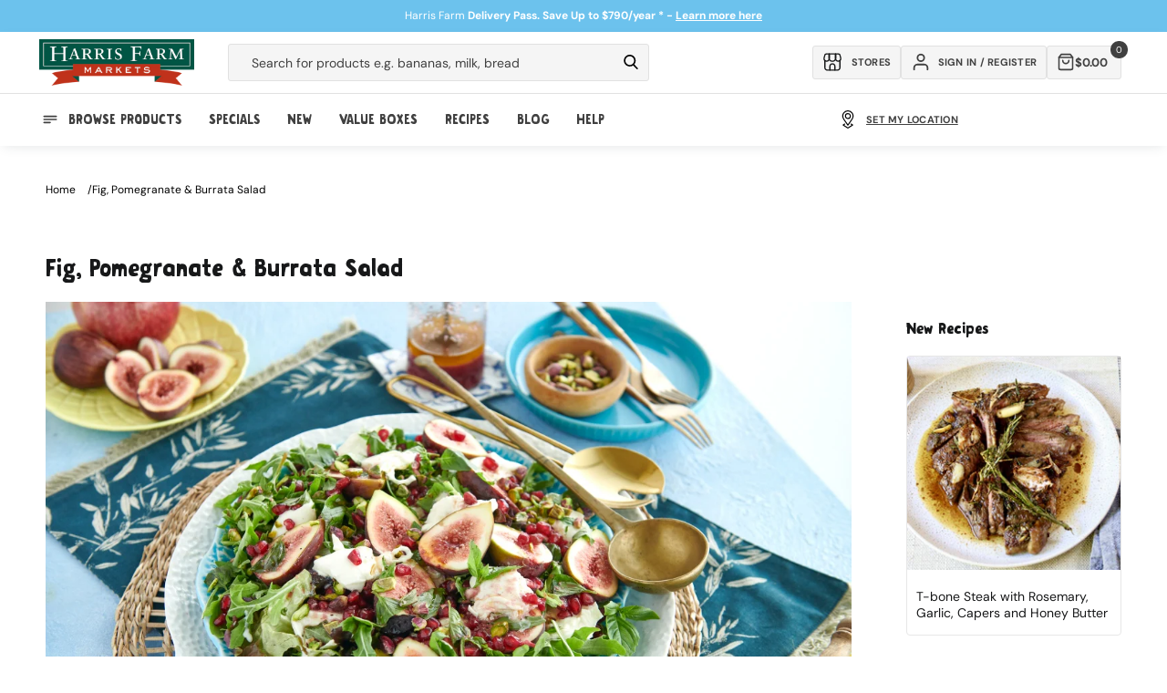

--- FILE ---
content_type: text/html; charset=utf-8
request_url: https://www.harrisfarm.com.au/collections/fig-pomegranate-burrata-salad
body_size: 85536
content:
<!doctype html>
<html class="no-js" lang="en">
  <head>
    
    <script defer>
  let liquorDeliveryAvailable = localStorage.getItem("liquorDeliveryAvailable");

  // Check if the current page is the /pages/shop-online page
  if (window.location.pathname === '/pages/shop-online') {
    // Redirect to the /collections/online-specials page
    window.location.href = '/collections/online-specials';
  }
  if (window.location.pathname === '/blogs/promotions/delivery-pass') {
    // Redirect to the /collections/online-specials page
    window.location.href = '/pages/delivery-pass';
  }

  

  const storeMatrix = [
    {
      10: "Pennant Hills",
      11: "Meats Pennant Hills",
      24: "St Ives",
      28: "Mosman",
      32: "Willoughby",
      37: "Broadway",
      40: "Erina",
      44: "Orange",
      48: "Manly",
      49: "Mona Vale",
      51: "Bowral",
      52: "Cammeray",
      54: "Potts Point",
      56: "Boronia Park",
      57: "Bondi Beach",
      58: "Drummoyne",
      59: "Bathurst Concession",
      63: "Randwick",
      64: "Leichhardt",
      65: "Bondi Westfield",
      66: "Newcastle",
      67: "Lindfield",
      68: "Albury",
      69: "Rose Bay",
      70: "West End",
      73: "Online",
      74: "Isle of Capri",
      75: "Clayfield",
      76: "Lane Cove",
      77: "Dural",
      80: "Majura Park",
      84: "Redfern",
      85: "Marrickville",
      86: "Miranda",
      87: "Maroubra",
    },
  ];


  document.addEventListener('DOMContentLoaded', function() {

    if (liquorDeliveryAvailable == 'false') {
      document.body.classList.add('hide-alcohol');
    }

    

    document.body.classList.remove('theme-loading');

    

    

    

    const fadeInElements = document.querySelectorAll(".fade-in");
    fadeInElements.forEach(function (elements) {
      elements.classList.remove('fade-in');
    });

    if(localStorage.getItem('activeDelivery') === 'true') {
       document.body.classList.add('delivery-active');
    } else {
      $.cookie("picking_store", "76", { path: '/' });
    }

    // Check if the clickCollectSelected flag exists in localStorage
    if (localStorage.getItem('clickCollectSelected') === 'true') {
      // If the flag exists, add a class to the body
      document.body.classList.add('click-collect-active');

    } else {
      // If the flag doesn't exist, remove the class from the body
      document.body.classList.remove('click-collect-active');
    }
    if (localStorage.getItem('digitalProductsOnly') === 'true') {
      // If the flag exists, add a class to the body
      document.body.classList.add('digital-only-active');

    } else {
      // If the flag doesn't exist, remove the class from the body
      document.body.classList.remove('digital-only-active');
    }

    if (hideAlcohol === true) { // Replace 'condition' with your specific check
      document.body.classList.add('hide-alcohol');
    }
  });
</script>

    <style>
      .hide-alcohol .alcohol-link {
        display: none !important;
      }
    </style>
    <meta charset="utf-8">
    <meta http-equiv="X-UA-Compatible" content="IE=edge">
    <meta name="viewport" content="width=device-width, initial-scale=1, maximum-scale=1">
    <meta name="theme-color" content="">
    <link rel="canonical" href="https://www.harrisfarm.com.au/collections/fig-pomegranate-burrata-salad">
    <link rel="preconnect" href="https://cdn.shopify.com" crossorigin>
    <style>
.go-cart-item__variant.cart-liquor-error {display: none;}
.hide-alcohol.liquor-active-cart .go-cart-item__variant.cart-liquor-error {display: block !important;width: 160px;left: -15px;top: 5px;font-size: 9px;}
  
  
.slider-button .icon {height: 1.75rem;}
.template-collection .rich-text-section-wrapper {height: 70px;}
.template-collection .rich-text-section-wrapper .rich-text {padding-bottom: 32px;}
iframe#preview-bar-iframe {display: none !important;}
.breadcrumb-section {height: 80px;}
.announcement-bar .page-width {display: flex;align-items: center;justify-content: center;height: 100%;}

.hide-alcohol .product-item[data-alcohol="yes"] .quick-add__submit,
.hide-alcohol .product-item[data-alcohol="yes"] .quick-add { display:none !important; }
.theme-loading.template-collection .multicolumn-list {background: #f9f9f9; border-radius: 0.6rem;}
.theme-loading .complementary-products__container, .theme-loading.template-collection .multicolumn-list .swiper-slide {opacity: 0; visibility: hidden;}
.theme-loading #loadMore, .cancel-delivery-wrapper {display:none;}
.delivery-active .cancel-delivery-wrapper {display: flex;}
.header-cart {height: 72px !important; background: #fff;}
.mobile-only {display: none;}
body .content-for-layout {min-height: calc(100vh);width: 100%;max-width: 1980px;margin: auto;padding-bottom: 200px;}
.template-collection .content-for-layout {min-height: calc(100vh)}
.shopify-section-group-footer-group {margin-top: -120px;z-index: 3;}
.template-index .content-for-layout 
.shopify-section .color-background-2,
.template-index .content-for-layout .shopify-section .color-background-1,
.template-index .content-for-layout .shopify-section .gradient {background: transparent;}
.template-index .content-for-layout {padding-bottom: 200px;background: url(https://cdn.shopify.com/s/files/1/0206/9470/files/Sky_V2.webp);}
.digital-only-active .cart-shipping__wrapper {display: none;}
.theme-loading .swiper-button-next, 
.theme-loading .swiper-button-prev {display:none;} 
.pagination__item--prev .icon {transform: rotate(360deg);height: 1.4rem;width: 1.4rem;}
.search__button .icon {height: 1.8rem;width: 1.8rem;}.delivery-edit-btn svg {width: 1.75rem;height: 1.75rem;}
.header__icon .icon, .submenu-link svg {height: 2rem;width: 2rem;}
.newsletter-form__button .icon {width: 1.5rem;}
.quick-add .js-go-cart-add-to-cart svg, 
.quick-add__submit svg {width: 1.6rem;height: 1.6rem;pointer-events: none;}
.collection-product__minus svg, 
.collection-product__plus svg {width: 1.2rem;height: 1.2rem;}
@media (min-width: 989px) {.search__input.field__input {min-width: 30rem;}}
@media (min-width: 1190px) {.search__input.field__input {min-width: 42rem;}}
@media (max-width: 1100px) {.cart-inner-wrapper {flex-direction: column;}cart-items {width: 100%;}cart-summary {width: 100%;margin-top: 1rem;}}
@media (max-width: 768px) {.header-cart__back a {background: transparent !important;padding-top: 10px !important;}.liquor-check-age {height: 230px !important}.header-cart {height: 60px !important;}}
.template-cart sticky-header {display: none !important;}
.breadcrumbs ul {padding: 0;line-height: 0;list-style: none;display: flex;font-size: 1.2rem;column-gap: 1rem;}
.breadcrumbs ul a {color: #000;text-decoration: none;text-transform: capitalize;}
.breadcrumbs ul li:after {content: "/";margin-left: 1rem;}
.breadcrumbs ul li:last-child:after {display: none;}
</style>
<link rel="icon" type="image/png" href="//www.harrisfarm.com.au/cdn/shop/files/favicon_3eac6530-65d7-4246-9407-a1942b7e1e23.png?crop=center&height=32&v=1722829961&width=32"><link rel="preconnect" href="https://fonts.shopifycdn.com" crossorigin><title>
      Fig, Pomegranate &amp; Burrata Salad
 &ndash; Harris Farm Markets</title>

    
      <meta name="description" content="Ingredients 3 burrata, drained 6 figs, halved lengthways 1 pomegranate, seeds/arils removed, juice reserved Punnet baby rocket leaves 100gm bag mesclun salad mix Bunch basil leaves, torn 50gm pistachios, shelled &amp;amp; roughly chopped Dressing 1/3 cup extra virgin olive oil 3 tbsp red wine vinegar 3 tsp vincotto 2 garli">
    

    

<meta property="og:site_name" content="Harris Farm Markets">
<meta property="og:url" content="https://www.harrisfarm.com.au/collections/fig-pomegranate-burrata-salad">
<meta property="og:title" content="Fig, Pomegranate &amp; Burrata Salad">
<meta property="og:type" content="website">
<meta property="og:description" content="Ingredients 3 burrata, drained 6 figs, halved lengthways 1 pomegranate, seeds/arils removed, juice reserved Punnet baby rocket leaves 100gm bag mesclun salad mix Bunch basil leaves, torn 50gm pistachios, shelled &amp;amp; roughly chopped Dressing 1/3 cup extra virgin olive oil 3 tbsp red wine vinegar 3 tsp vincotto 2 garli"><meta property="og:image" content="http://www.harrisfarm.com.au/cdn/shop/collections/23_02_HFM_Fig_Burrata_and_Pomegranate_Salad_7_square.jpg?v=1679974682">
  <meta property="og:image:secure_url" content="https://www.harrisfarm.com.au/cdn/shop/collections/23_02_HFM_Fig_Burrata_and_Pomegranate_Salad_7_square.jpg?v=1679974682">
  <meta property="og:image:width" content="644">
  <meta property="og:image:height" content="644"><meta name="twitter:card" content="summary_large_image">
<meta name="twitter:title" content="Fig, Pomegranate &amp; Burrata Salad">
<meta name="twitter:description" content="Ingredients 3 burrata, drained 6 figs, halved lengthways 1 pomegranate, seeds/arils removed, juice reserved Punnet baby rocket leaves 100gm bag mesclun salad mix Bunch basil leaves, torn 50gm pistachios, shelled &amp;amp; roughly chopped Dressing 1/3 cup extra virgin olive oil 3 tbsp red wine vinegar 3 tsp vincotto 2 garli">

    
    <script src="https://ajax.googleapis.com/ajax/libs/jquery/3.7.0/jquery.min.js"></script>
    <script
      src="https://cdnjs.cloudflare.com/ajax/libs/jquery-cookie/1.4.1/jquery.cookie.min.js"
      integrity="sha512-3j3VU6WC5rPQB4Ld1jnLV7Kd5xr+cq9avvhwqzbH/taCRNURoeEpoPBK9pDyeukwSxwRPJ8fDgvYXd6SkaZ2TA=="
      crossorigin="anonymous"
      referrerpolicy="no-referrer"
    ></script>
    <script src="//www.harrisfarm.com.au/cdn/shop/t/298/assets/constants.js?v=165488195745554878101727175423" defer="defer"></script>
    <script src="//www.harrisfarm.com.au/cdn/shop/t/298/assets/pubsub.js?v=2921868252632587581727175423" defer="defer"></script>
    <script src="//www.harrisfarm.com.au/cdn/shop/t/298/assets/global.js?v=45079305859742565001727175423" defer="defer"></script>
    <script src="//www.harrisfarm.com.au/cdn/shop/t/298/assets/swiper-bundle.min.js?v=87523828300258104001727175423" defer="defer"></script>
    <script src="//www.harrisfarm.com.au/cdn/shop/t/298/assets/cart.js?v=142896440013143304931764117631" defer="defer"></script>
    <script src="//www.harrisfarm.com.au/cdn/shop/t/298/assets/delivery-drawer-functions.js?v=167319055094880529631746508355" defer="defer"></script>
    <script src="//www.harrisfarm.com.au/cdn/shop/t/298/assets/product-card-data.js?v=96908284607770742361761705747" defer></script>
    <script src="//www.harrisfarm.com.au/cdn/shop/t/298/assets/theme-functions.js?v=108136620043565896011731035497" defer="defer"></script>
    <script defer="defer">
  var aws = 'apps.harrisfarm.com.au'; // New AWS Server
  var deliveryURL = '//' + aws + '/' + ((document.URL.indexOf('staging.harrisfarm.com.au') >= 0) ? 'delivery_staging' : 'delivery') + '/'; //Set delivery dir depending if in staging or not.
  var staffMember = false;
  var hideAlcohol = false;
  var hideAlcoholSelfElected = false;
  window.siteWideSettings = {
    customerVerified: false,
    cid: "",
    shopifySID: $.cookie('_shopify_s'),
    no_min_spend: false,
    serviceFeeProduct: 42581705359419
  };

  // Update properties based on conditions
  

  

  var shippingVariants = {
    
      
        "1281461448": 2500,
      
        "1281460044": 2400,
      
        "1281459204": 2300,
      
        "1281458000": 2200,
      
        "1281455524": 2100,
      
        "832037181": 2000,
      
        "832037185": 1900,
      
        "832037189": 1800,
      
        "832037193": 1700,
      
        "832037197": 1600,
      
        "832037201": 1500,
      
        "832037205": 1400,
      
        "832037209": 1300,
      
        "832037213": 1200,
      
        "832037217": 1100,
      
        "832037221": 1000,
      
        "832037225": 900,
      
        "832037229": 800,
      
        "832037233": 700,
      
        "832037237": 600,
      
        "832037241": 500,
      
        "832037245": 400,
      
        "832037249": 300,
      
        "832037253": 200,
      
        "832037257": 100,
      
        "832037261": 0,
      
        "40707691774011": 250,
      
        "40707692298299": 750,
      
        "40707692822587": 1250,
      
        "40872804548667": 999,
      
        "40872804843579": 1499,
      
        "40872805302331": 1999,
      
        "40872805957691": 1750,
      
        "42581810315323": 499,
      
    
      
        "42581705359419": 500,
      
    
  };

  var resetShippingVariant = {
    
      
        "1281461448": 0,
      
        "1281460044": 0,
      
        "1281459204": 0,
      
        "1281458000": 0,
      
        "1281455524": 0,
      
        "832037181": 0,
      
        "832037185": 0,
      
        "832037189": 0,
      
        "832037193": 0,
      
        "832037197": 0,
      
        "832037201": 0,
      
        "832037205": 0,
      
        "832037209": 0,
      
        "832037213": 0,
      
        "832037217": 0,
      
        "832037221": 0,
      
        "832037225": 0,
      
        "832037229": 0,
      
        "832037233": 0,
      
        "832037237": 0,
      
        "832037241": 0,
      
        "832037245": 0,
      
        "832037249": 0,
      
        "832037253": 0,
      
        "832037257": 0,
      
        "832037261": 0,
      
        "40707691774011": 0,
      
        "40707692298299": 0,
      
        "40707692822587": 0,
      
        "40872804548667": 0,
      
        "40872804843579": 0,
      
        "40872805302331": 0,
      
        "40872805957691": 0,
      
        "42581810315323": 0,
      
    
      
        "42581705359419": 0,
      
    
  };

  var failedPostCodeURL = '/pages/outside-delivery-area';

  var defaultAddressPostCode;

  

  
  
  if (window.location.pathname != '/challenge') {
    $.cookie('redirect_to', window.location.pathname, { expires: 365, path: '/' });
  }
  


  
  
  // Variable for promo count to know max random number
  var promotextcount = 0;

  //Set current state for product filtering.
  var currState = ($.cookie("curr_state")) ? $.cookie("curr_state") : "NSW";
</script>


    <script>window.performance && window.performance.mark && window.performance.mark('shopify.content_for_header.start');</script><meta name="google-site-verification" content="yqaB7Ce-gcVuILfai2tj_m6N7nrDNlgLShPfYIspZus">
<meta name="facebook-domain-verification" content="c2iwb9zgczy3dg8co0z7o73e8ypu1y">
<meta id="shopify-digital-wallet" name="shopify-digital-wallet" content="/2069470/digital_wallets/dialog">
<meta name="shopify-checkout-api-token" content="714d429c29d912bb73a3c22b17eacd58">
<meta id="in-context-paypal-metadata" data-shop-id="2069470" data-venmo-supported="false" data-environment="production" data-locale="en_US" data-paypal-v4="true" data-currency="AUD">
<link rel="alternate" type="application/atom+xml" title="Feed" href="/collections/fig-pomegranate-burrata-salad.atom" />
<link rel="alternate" type="application/json+oembed" href="https://www.harrisfarm.com.au/collections/fig-pomegranate-burrata-salad.oembed">
<script async="async" src="/checkouts/internal/preloads.js?locale=en-AU"></script>
<link rel="preconnect" href="https://shop.app" crossorigin="anonymous">
<script async="async" src="https://shop.app/checkouts/internal/preloads.js?locale=en-AU&shop_id=2069470" crossorigin="anonymous"></script>
<script id="apple-pay-shop-capabilities" type="application/json">{"shopId":2069470,"countryCode":"AU","currencyCode":"AUD","merchantCapabilities":["supports3DS"],"merchantId":"gid:\/\/shopify\/Shop\/2069470","merchantName":"Harris Farm Markets","requiredBillingContactFields":["postalAddress","email","phone"],"requiredShippingContactFields":["postalAddress","email","phone"],"shippingType":"shipping","supportedNetworks":["visa","masterCard","amex","jcb"],"total":{"type":"pending","label":"Harris Farm Markets","amount":"1.00"},"shopifyPaymentsEnabled":true,"supportsSubscriptions":true}</script>
<script id="shopify-features" type="application/json">{"accessToken":"714d429c29d912bb73a3c22b17eacd58","betas":["rich-media-storefront-analytics"],"domain":"www.harrisfarm.com.au","predictiveSearch":true,"shopId":2069470,"locale":"en"}</script>
<script>var Shopify = Shopify || {};
Shopify.shop = "harris-farm-direct.myshopify.com";
Shopify.locale = "en";
Shopify.currency = {"active":"AUD","rate":"1.0"};
Shopify.country = "AU";
Shopify.theme = {"name":"HF - default store ","id":127778848827,"schema_name":null,"schema_version":null,"theme_store_id":null,"role":"main"};
Shopify.theme.handle = "null";
Shopify.theme.style = {"id":null,"handle":null};
Shopify.cdnHost = "www.harrisfarm.com.au/cdn";
Shopify.routes = Shopify.routes || {};
Shopify.routes.root = "/";</script>
<script type="module">!function(o){(o.Shopify=o.Shopify||{}).modules=!0}(window);</script>
<script>!function(o){function n(){var o=[];function n(){o.push(Array.prototype.slice.apply(arguments))}return n.q=o,n}var t=o.Shopify=o.Shopify||{};t.loadFeatures=n(),t.autoloadFeatures=n()}(window);</script>
<script>
  window.ShopifyPay = window.ShopifyPay || {};
  window.ShopifyPay.apiHost = "shop.app\/pay";
  window.ShopifyPay.redirectState = null;
</script>
<script id="shop-js-analytics" type="application/json">{"pageType":"collection"}</script>
<script defer="defer" async type="module" src="//www.harrisfarm.com.au/cdn/shopifycloud/shop-js/modules/v2/client.init-shop-cart-sync_BApSsMSl.en.esm.js"></script>
<script defer="defer" async type="module" src="//www.harrisfarm.com.au/cdn/shopifycloud/shop-js/modules/v2/chunk.common_CBoos6YZ.esm.js"></script>
<script type="module">
  await import("//www.harrisfarm.com.au/cdn/shopifycloud/shop-js/modules/v2/client.init-shop-cart-sync_BApSsMSl.en.esm.js");
await import("//www.harrisfarm.com.au/cdn/shopifycloud/shop-js/modules/v2/chunk.common_CBoos6YZ.esm.js");

  window.Shopify.SignInWithShop?.initShopCartSync?.({"fedCMEnabled":true,"windoidEnabled":true});

</script>
<script>
  window.Shopify = window.Shopify || {};
  if (!window.Shopify.featureAssets) window.Shopify.featureAssets = {};
  window.Shopify.featureAssets['shop-js'] = {"shop-cart-sync":["modules/v2/client.shop-cart-sync_DJczDl9f.en.esm.js","modules/v2/chunk.common_CBoos6YZ.esm.js"],"init-fed-cm":["modules/v2/client.init-fed-cm_BzwGC0Wi.en.esm.js","modules/v2/chunk.common_CBoos6YZ.esm.js"],"init-windoid":["modules/v2/client.init-windoid_BS26ThXS.en.esm.js","modules/v2/chunk.common_CBoos6YZ.esm.js"],"shop-cash-offers":["modules/v2/client.shop-cash-offers_DthCPNIO.en.esm.js","modules/v2/chunk.common_CBoos6YZ.esm.js","modules/v2/chunk.modal_Bu1hFZFC.esm.js"],"shop-button":["modules/v2/client.shop-button_D_JX508o.en.esm.js","modules/v2/chunk.common_CBoos6YZ.esm.js"],"init-shop-email-lookup-coordinator":["modules/v2/client.init-shop-email-lookup-coordinator_DFwWcvrS.en.esm.js","modules/v2/chunk.common_CBoos6YZ.esm.js"],"shop-toast-manager":["modules/v2/client.shop-toast-manager_tEhgP2F9.en.esm.js","modules/v2/chunk.common_CBoos6YZ.esm.js"],"shop-login-button":["modules/v2/client.shop-login-button_DwLgFT0K.en.esm.js","modules/v2/chunk.common_CBoos6YZ.esm.js","modules/v2/chunk.modal_Bu1hFZFC.esm.js"],"avatar":["modules/v2/client.avatar_BTnouDA3.en.esm.js"],"init-shop-cart-sync":["modules/v2/client.init-shop-cart-sync_BApSsMSl.en.esm.js","modules/v2/chunk.common_CBoos6YZ.esm.js"],"pay-button":["modules/v2/client.pay-button_BuNmcIr_.en.esm.js","modules/v2/chunk.common_CBoos6YZ.esm.js"],"init-shop-for-new-customer-accounts":["modules/v2/client.init-shop-for-new-customer-accounts_DrjXSI53.en.esm.js","modules/v2/client.shop-login-button_DwLgFT0K.en.esm.js","modules/v2/chunk.common_CBoos6YZ.esm.js","modules/v2/chunk.modal_Bu1hFZFC.esm.js"],"init-customer-accounts-sign-up":["modules/v2/client.init-customer-accounts-sign-up_TlVCiykN.en.esm.js","modules/v2/client.shop-login-button_DwLgFT0K.en.esm.js","modules/v2/chunk.common_CBoos6YZ.esm.js","modules/v2/chunk.modal_Bu1hFZFC.esm.js"],"shop-follow-button":["modules/v2/client.shop-follow-button_C5D3XtBb.en.esm.js","modules/v2/chunk.common_CBoos6YZ.esm.js","modules/v2/chunk.modal_Bu1hFZFC.esm.js"],"checkout-modal":["modules/v2/client.checkout-modal_8TC_1FUY.en.esm.js","modules/v2/chunk.common_CBoos6YZ.esm.js","modules/v2/chunk.modal_Bu1hFZFC.esm.js"],"init-customer-accounts":["modules/v2/client.init-customer-accounts_C0Oh2ljF.en.esm.js","modules/v2/client.shop-login-button_DwLgFT0K.en.esm.js","modules/v2/chunk.common_CBoos6YZ.esm.js","modules/v2/chunk.modal_Bu1hFZFC.esm.js"],"lead-capture":["modules/v2/client.lead-capture_Cq0gfm7I.en.esm.js","modules/v2/chunk.common_CBoos6YZ.esm.js","modules/v2/chunk.modal_Bu1hFZFC.esm.js"],"shop-login":["modules/v2/client.shop-login_BmtnoEUo.en.esm.js","modules/v2/chunk.common_CBoos6YZ.esm.js","modules/v2/chunk.modal_Bu1hFZFC.esm.js"],"payment-terms":["modules/v2/client.payment-terms_BHOWV7U_.en.esm.js","modules/v2/chunk.common_CBoos6YZ.esm.js","modules/v2/chunk.modal_Bu1hFZFC.esm.js"]};
</script>
<script>(function() {
  var isLoaded = false;
  function asyncLoad() {
    if (isLoaded) return;
    isLoaded = true;
    var urls = ["https:\/\/d23dclunsivw3h.cloudfront.net\/redirect-app.js?shop=harris-farm-direct.myshopify.com"];
    for (var i = 0; i < urls.length; i++) {
      var s = document.createElement('script');
      s.type = 'text/javascript';
      s.async = true;
      s.src = urls[i];
      var x = document.getElementsByTagName('script')[0];
      x.parentNode.insertBefore(s, x);
    }
  };
  if(window.attachEvent) {
    window.attachEvent('onload', asyncLoad);
  } else {
    window.addEventListener('load', asyncLoad, false);
  }
})();</script>
<script id="__st">var __st={"a":2069470,"offset":39600,"reqid":"00243a14-5009-4341-b2bf-0124f4b5a84b-1768877960","pageurl":"www.harrisfarm.com.au\/collections\/fig-pomegranate-burrata-salad","u":"88938e6d51f6","p":"collection","rtyp":"collection","rid":284066938939};</script>
<script>window.ShopifyPaypalV4VisibilityTracking = true;</script>
<script id="captcha-bootstrap">!function(){'use strict';const t='contact',e='account',n='new_comment',o=[[t,t],['blogs',n],['comments',n],[t,'customer']],c=[[e,'customer_login'],[e,'guest_login'],[e,'recover_customer_password'],[e,'create_customer']],r=t=>t.map((([t,e])=>`form[action*='/${t}']:not([data-nocaptcha='true']) input[name='form_type'][value='${e}']`)).join(','),a=t=>()=>t?[...document.querySelectorAll(t)].map((t=>t.form)):[];function s(){const t=[...o],e=r(t);return a(e)}const i='password',u='form_key',d=['recaptcha-v3-token','g-recaptcha-response','h-captcha-response',i],f=()=>{try{return window.sessionStorage}catch{return}},m='__shopify_v',_=t=>t.elements[u];function p(t,e,n=!1){try{const o=window.sessionStorage,c=JSON.parse(o.getItem(e)),{data:r}=function(t){const{data:e,action:n}=t;return t[m]||n?{data:e,action:n}:{data:t,action:n}}(c);for(const[e,n]of Object.entries(r))t.elements[e]&&(t.elements[e].value=n);n&&o.removeItem(e)}catch(o){console.error('form repopulation failed',{error:o})}}const l='form_type',E='cptcha';function T(t){t.dataset[E]=!0}const w=window,h=w.document,L='Shopify',v='ce_forms',y='captcha';let A=!1;((t,e)=>{const n=(g='f06e6c50-85a8-45c8-87d0-21a2b65856fe',I='https://cdn.shopify.com/shopifycloud/storefront-forms-hcaptcha/ce_storefront_forms_captcha_hcaptcha.v1.5.2.iife.js',D={infoText:'Protected by hCaptcha',privacyText:'Privacy',termsText:'Terms'},(t,e,n)=>{const o=w[L][v],c=o.bindForm;if(c)return c(t,g,e,D).then(n);var r;o.q.push([[t,g,e,D],n]),r=I,A||(h.body.append(Object.assign(h.createElement('script'),{id:'captcha-provider',async:!0,src:r})),A=!0)});var g,I,D;w[L]=w[L]||{},w[L][v]=w[L][v]||{},w[L][v].q=[],w[L][y]=w[L][y]||{},w[L][y].protect=function(t,e){n(t,void 0,e),T(t)},Object.freeze(w[L][y]),function(t,e,n,w,h,L){const[v,y,A,g]=function(t,e,n){const i=e?o:[],u=t?c:[],d=[...i,...u],f=r(d),m=r(i),_=r(d.filter((([t,e])=>n.includes(e))));return[a(f),a(m),a(_),s()]}(w,h,L),I=t=>{const e=t.target;return e instanceof HTMLFormElement?e:e&&e.form},D=t=>v().includes(t);t.addEventListener('submit',(t=>{const e=I(t);if(!e)return;const n=D(e)&&!e.dataset.hcaptchaBound&&!e.dataset.recaptchaBound,o=_(e),c=g().includes(e)&&(!o||!o.value);(n||c)&&t.preventDefault(),c&&!n&&(function(t){try{if(!f())return;!function(t){const e=f();if(!e)return;const n=_(t);if(!n)return;const o=n.value;o&&e.removeItem(o)}(t);const e=Array.from(Array(32),(()=>Math.random().toString(36)[2])).join('');!function(t,e){_(t)||t.append(Object.assign(document.createElement('input'),{type:'hidden',name:u})),t.elements[u].value=e}(t,e),function(t,e){const n=f();if(!n)return;const o=[...t.querySelectorAll(`input[type='${i}']`)].map((({name:t})=>t)),c=[...d,...o],r={};for(const[a,s]of new FormData(t).entries())c.includes(a)||(r[a]=s);n.setItem(e,JSON.stringify({[m]:1,action:t.action,data:r}))}(t,e)}catch(e){console.error('failed to persist form',e)}}(e),e.submit())}));const S=(t,e)=>{t&&!t.dataset[E]&&(n(t,e.some((e=>e===t))),T(t))};for(const o of['focusin','change'])t.addEventListener(o,(t=>{const e=I(t);D(e)&&S(e,y())}));const B=e.get('form_key'),M=e.get(l),P=B&&M;t.addEventListener('DOMContentLoaded',(()=>{const t=y();if(P)for(const e of t)e.elements[l].value===M&&p(e,B);[...new Set([...A(),...v().filter((t=>'true'===t.dataset.shopifyCaptcha))])].forEach((e=>S(e,t)))}))}(h,new URLSearchParams(w.location.search),n,t,e,['guest_login'])})(!0,!1)}();</script>
<script integrity="sha256-4kQ18oKyAcykRKYeNunJcIwy7WH5gtpwJnB7kiuLZ1E=" data-source-attribution="shopify.loadfeatures" defer="defer" src="//www.harrisfarm.com.au/cdn/shopifycloud/storefront/assets/storefront/load_feature-a0a9edcb.js" crossorigin="anonymous"></script>
<script crossorigin="anonymous" defer="defer" src="//www.harrisfarm.com.au/cdn/shopifycloud/storefront/assets/shopify_pay/storefront-65b4c6d7.js?v=20250812"></script>
<script data-source-attribution="shopify.dynamic_checkout.dynamic.init">var Shopify=Shopify||{};Shopify.PaymentButton=Shopify.PaymentButton||{isStorefrontPortableWallets:!0,init:function(){window.Shopify.PaymentButton.init=function(){};var t=document.createElement("script");t.src="https://www.harrisfarm.com.au/cdn/shopifycloud/portable-wallets/latest/portable-wallets.en.js",t.type="module",document.head.appendChild(t)}};
</script>
<script data-source-attribution="shopify.dynamic_checkout.buyer_consent">
  function portableWalletsHideBuyerConsent(e){var t=document.getElementById("shopify-buyer-consent"),n=document.getElementById("shopify-subscription-policy-button");t&&n&&(t.classList.add("hidden"),t.setAttribute("aria-hidden","true"),n.removeEventListener("click",e))}function portableWalletsShowBuyerConsent(e){var t=document.getElementById("shopify-buyer-consent"),n=document.getElementById("shopify-subscription-policy-button");t&&n&&(t.classList.remove("hidden"),t.removeAttribute("aria-hidden"),n.addEventListener("click",e))}window.Shopify?.PaymentButton&&(window.Shopify.PaymentButton.hideBuyerConsent=portableWalletsHideBuyerConsent,window.Shopify.PaymentButton.showBuyerConsent=portableWalletsShowBuyerConsent);
</script>
<script data-source-attribution="shopify.dynamic_checkout.cart.bootstrap">document.addEventListener("DOMContentLoaded",(function(){function t(){return document.querySelector("shopify-accelerated-checkout-cart, shopify-accelerated-checkout")}if(t())Shopify.PaymentButton.init();else{new MutationObserver((function(e,n){t()&&(Shopify.PaymentButton.init(),n.disconnect())})).observe(document.body,{childList:!0,subtree:!0})}}));
</script>
<link id="shopify-accelerated-checkout-styles" rel="stylesheet" media="screen" href="https://www.harrisfarm.com.au/cdn/shopifycloud/portable-wallets/latest/accelerated-checkout-backwards-compat.css" crossorigin="anonymous">
<style id="shopify-accelerated-checkout-cart">
        #shopify-buyer-consent {
  margin-top: 1em;
  display: inline-block;
  width: 100%;
}

#shopify-buyer-consent.hidden {
  display: none;
}

#shopify-subscription-policy-button {
  background: none;
  border: none;
  padding: 0;
  text-decoration: underline;
  font-size: inherit;
  cursor: pointer;
}

#shopify-subscription-policy-button::before {
  box-shadow: none;
}

      </style>
<script id="sections-script" data-sections="header,footer" defer="defer" src="//www.harrisfarm.com.au/cdn/shop/t/298/compiled_assets/scripts.js?v=105532"></script>
<script>window.performance && window.performance.mark && window.performance.mark('shopify.content_for_header.end');</script>


    <style data-shopify>
      @font-face {
  font-family: "DM Sans";
  font-weight: 400;
  font-style: normal;
  font-display: swap;
  src: url("//www.harrisfarm.com.au/cdn/fonts/dm_sans/dmsans_n4.ec80bd4dd7e1a334c969c265873491ae56018d72.woff2") format("woff2"),
       url("//www.harrisfarm.com.au/cdn/fonts/dm_sans/dmsans_n4.87bdd914d8a61247b911147ae68e754d695c58a6.woff") format("woff");
}

      @font-face {
  font-family: "DM Sans";
  font-weight: 700;
  font-style: normal;
  font-display: swap;
  src: url("//www.harrisfarm.com.au/cdn/fonts/dm_sans/dmsans_n7.97e21d81502002291ea1de8aefb79170c6946ce5.woff2") format("woff2"),
       url("//www.harrisfarm.com.au/cdn/fonts/dm_sans/dmsans_n7.af5c214f5116410ca1d53a2090665620e78e2e1b.woff") format("woff");
}

      @font-face {
  font-family: "DM Sans";
  font-weight: 400;
  font-style: italic;
  font-display: swap;
  src: url("//www.harrisfarm.com.au/cdn/fonts/dm_sans/dmsans_i4.b8fe05e69ee95d5a53155c346957d8cbf5081c1a.woff2") format("woff2"),
       url("//www.harrisfarm.com.au/cdn/fonts/dm_sans/dmsans_i4.403fe28ee2ea63e142575c0aa47684d65f8c23a0.woff") format("woff");
}

      @font-face {
  font-family: "DM Sans";
  font-weight: 700;
  font-style: italic;
  font-display: swap;
  src: url("//www.harrisfarm.com.au/cdn/fonts/dm_sans/dmsans_i7.52b57f7d7342eb7255084623d98ab83fd96e7f9b.woff2") format("woff2"),
       url("//www.harrisfarm.com.au/cdn/fonts/dm_sans/dmsans_i7.d5e14ef18a1d4a8ce78a4187580b4eb1759c2eda.woff") format("woff");
}

      @font-face {
  font-family: "DM Sans";
  font-weight: 400;
  font-style: normal;
  font-display: swap;
  src: url("//www.harrisfarm.com.au/cdn/fonts/dm_sans/dmsans_n4.ec80bd4dd7e1a334c969c265873491ae56018d72.woff2") format("woff2"),
       url("//www.harrisfarm.com.au/cdn/fonts/dm_sans/dmsans_n4.87bdd914d8a61247b911147ae68e754d695c58a6.woff") format("woff");
}


      :root {
        --font-body-family: "DM Sans", sans-serif;
        --font-body-style: normal;
        --font-body-weight: 400;
        --font-body-weight-bold: 700;

        --navigation-scale: 18;
        --font-heading-family: 'Graphen', sans-serif;
        --font-heading-style: normal;
        --font-heading-weight: 400;

        --font-body-scale: 1.0;
        --font-heading-scale: 1.0;

        --color-base-text: 23, 24, 25;
        --color-shadow: 23, 24, 25;
        --color-base-background-1: 255, 255, 255;
        --color-base-background-2: 245, 245, 245;
        --color-base-solid-button-labels: 23, 24, 25;
        --color-base-outline-button-labels: 23, 24, 25;
        --color-base-accent-1: 75, 160, 33;
        --color-base-accent-2: 162, 211, 241;
        --payment-terms-background-color: #ffffff;

        --gradient-base-background-1: #ffffff;
        --gradient-base-background-2: #f5f5f5;
        --gradient-base-accent-1: #4ba021;
        --gradient-base-accent-2: #a2d3f1;

        --media-padding: px;
        --media-border-opacity: 0.05;
        --media-border-width: 1px;
        --media-radius: 0px;
        --media-shadow-opacity: 0.0;
        --media-shadow-horizontal-offset: 0px;
        --media-shadow-vertical-offset: 4px;
        --media-shadow-blur-radius: 5px;
        --media-shadow-visible: 0;

        --page-width: 140rem;
        --page-width-margin: 0rem;

        --product-card-image-padding: 0.0rem;
        --product-card-corner-radius: 0.4rem;
        --product-card-text-alignment: left;
        --product-card-border-width: 0.0rem;
        --product-card-border-opacity: 0.1;
        --product-card-shadow-opacity: 0.0;
        --product-card-shadow-visible: 0;
        --product-card-shadow-horizontal-offset: 0.0rem;
        --product-card-shadow-vertical-offset: 0.4rem;
        --product-card-shadow-blur-radius: 0.5rem;

        --collection-card-image-padding: 0.0rem;
        --collection-card-corner-radius: 0.4rem;
        --collection-card-text-alignment: left;
        --collection-card-border-width: 0.0rem;
        --collection-card-border-opacity: 0.1;
        --collection-card-shadow-opacity: 0.0;
        --collection-card-shadow-visible: 0;
        --collection-card-shadow-horizontal-offset: 0.0rem;
        --collection-card-shadow-vertical-offset: 0.4rem;
        --collection-card-shadow-blur-radius: 0.5rem;

        --blog-card-image-padding: 0.0rem;
        --blog-card-corner-radius: 0.0rem;
        --blog-card-text-alignment: left;
        --blog-card-border-width: 0.0rem;
        --blog-card-border-opacity: 0.1;
        --blog-card-shadow-opacity: 0.0;
        --blog-card-shadow-visible: 0;
        --blog-card-shadow-horizontal-offset: 0.0rem;
        --blog-card-shadow-vertical-offset: 0.4rem;
        --blog-card-shadow-blur-radius: 0.5rem;

        --badge-corner-radius: 4.0rem;

        --popup-border-width: 1px;
        --popup-border-opacity: 0.1;
        --popup-corner-radius: 0px;
        --popup-shadow-opacity: 0.0;
        --popup-shadow-horizontal-offset: 0px;
        --popup-shadow-vertical-offset: 4px;
        --popup-shadow-blur-radius: 5px;

        --drawer-border-width: 1px;
        --drawer-border-opacity: 0.1;
        --drawer-shadow-opacity: 0.0;
        --drawer-shadow-horizontal-offset: 0px;
        --drawer-shadow-vertical-offset: 4px;
        --drawer-shadow-blur-radius: 5px;

        --spacing-sections-desktop: 0px;
        --spacing-sections-mobile: 0px;

        --grid-desktop-vertical-spacing: 8px;
        --grid-desktop-horizontal-spacing: 8px;
        --grid-mobile-vertical-spacing: 4px;
        --grid-mobile-horizontal-spacing: 4px;

        --text-boxes-border-opacity: 0.1;
        --text-boxes-border-width: 0px;
        --text-boxes-radius: 0px;
        --text-boxes-shadow-opacity: 0.0;
        --text-boxes-shadow-visible: 0;
        --text-boxes-shadow-horizontal-offset: 0px;
        --text-boxes-shadow-vertical-offset: 4px;
        --text-boxes-shadow-blur-radius: 5px;

        --buttons-radius: 0px;
        --buttons-radius-outset: 0px;
        --buttons-border-width: 1px;
        --buttons-border-opacity: 1.0;
        --buttons-shadow-opacity: 0.0;
        --buttons-shadow-visible: 0;
        --buttons-shadow-horizontal-offset: 0px;
        --buttons-shadow-vertical-offset: 4px;
        --buttons-shadow-blur-radius: 5px;
        --buttons-border-offset: 0px;

        --inputs-radius: 4px;
        --inputs-border-width: 1px;
        --inputs-border-opacity: 0.55;
        --inputs-shadow-opacity: 0.0;
        --inputs-shadow-horizontal-offset: 0px;
        --inputs-margin-offset: 0px;
        --inputs-shadow-vertical-offset: 4px;
        --inputs-shadow-blur-radius: 5px;
        --inputs-radius-outset: 5px;

        --variant-pills-radius: 0px;
        --variant-pills-border-width: 1px;
        --variant-pills-border-opacity: 0.35;
        --variant-pills-shadow-opacity: 0.0;
        --variant-pills-shadow-horizontal-offset: 0px;
        --variant-pills-shadow-vertical-offset: 2px;
        --variant-pills-shadow-blur-radius: 5px;
      }

      *,
      *::before,
      *::after {
        box-sizing: inherit;
      }

      html {
        box-sizing: border-box;
        font-size: calc(var(--font-body-scale) * 62.5%);
        height: 100%;
      }

      body {
        display: grid;
        grid-template-rows: auto auto 1fr auto;
        grid-template-columns: 100%;
        min-height: 100%;
        margin: 0;
        font-size: 1.3rem;
        letter-spacing: 0;
        line-height: calc(1 + 0.8 / var(--font-body-scale));
        font-family: var(--font-body-family);
        font-style: var(--font-body-style);
        font-weight: var(--font-body-weight);
      }

      @media screen and (min-width: 750px) {
        body {
          font-size: 1.4rem;
        }
      }
    </style>

    <link href="//www.harrisfarm.com.au/cdn/shop/t/298/assets/base.css?v=3240608291573509191761620039" rel="stylesheet" type="text/css" media="all" />
    <link href="//www.harrisfarm.com.au/cdn/shop/t/298/assets/fonts.css?v=155410151154043225341727175423" rel="stylesheet" type="text/css" media="all" />
    <link href="//www.harrisfarm.com.au/cdn/shop/t/298/assets/swiper-bundle.min.css?v=67962573011478450251727175423" rel="stylesheet" type="text/css" media="all" />
<link rel="preload" as="font" href="//www.harrisfarm.com.au/cdn/fonts/dm_sans/dmsans_n4.ec80bd4dd7e1a334c969c265873491ae56018d72.woff2" type="font/woff2" crossorigin><link rel="preload" as="font" href="//www.harrisfarm.com.au/cdn/fonts/dm_sans/dmsans_n4.ec80bd4dd7e1a334c969c265873491ae56018d72.woff2" type="font/woff2" crossorigin><link
        rel="stylesheet"
        href="//www.harrisfarm.com.au/cdn/shop/t/298/assets/component-predictive-search.css?v=36688746185916195071727175423"
        media="print"
        onload="this.media='all'"
      ><script>
      document.documentElement.className = document.documentElement.className.replace('no-js', 'js');
      if (Shopify.designMode) {
        document.documentElement.classList.add('shopify-design-mode');
      }
    </script>
    <script defer="defer">
      const productsInCart = [];
      
    </script>
    <!-- Google Tag Manager -->
    <script>
      (function (w, d, s, l, i) {
        w[l] = w[l] || [];
        w[l].push({ 'gtm.start': new Date().getTime(), event: 'gtm.js' });
        var f = d.getElementsByTagName(s)[0],
          j = d.createElement(s),
          dl = l != 'dataLayer' ? '&l=' + l : '';
        j.async = true;
        j.src = 'https://www.googletagmanager.com/gtm.js?id=' + i + dl;
        f.parentNode.insertBefore(j, f);
      })(window, document, 'script', 'dataLayer', 'GTM-TS6L2V');
    </script>
    <!-- End Google Tag Manager -->
  <!-- BEGIN app block: shopify://apps/klaviyo-email-marketing-sms/blocks/klaviyo-onsite-embed/2632fe16-c075-4321-a88b-50b567f42507 -->












  <script async src="https://static.klaviyo.com/onsite/js/Xbyprx/klaviyo.js?company_id=Xbyprx"></script>
  <script>!function(){if(!window.klaviyo){window._klOnsite=window._klOnsite||[];try{window.klaviyo=new Proxy({},{get:function(n,i){return"push"===i?function(){var n;(n=window._klOnsite).push.apply(n,arguments)}:function(){for(var n=arguments.length,o=new Array(n),w=0;w<n;w++)o[w]=arguments[w];var t="function"==typeof o[o.length-1]?o.pop():void 0,e=new Promise((function(n){window._klOnsite.push([i].concat(o,[function(i){t&&t(i),n(i)}]))}));return e}}})}catch(n){window.klaviyo=window.klaviyo||[],window.klaviyo.push=function(){var n;(n=window._klOnsite).push.apply(n,arguments)}}}}();</script>

  




  <script>
    window.klaviyoReviewsProductDesignMode = false
  </script>







<!-- END app block --><link href="https://monorail-edge.shopifysvc.com" rel="dns-prefetch">
<script>(function(){if ("sendBeacon" in navigator && "performance" in window) {try {var session_token_from_headers = performance.getEntriesByType('navigation')[0].serverTiming.find(x => x.name == '_s').description;} catch {var session_token_from_headers = undefined;}var session_cookie_matches = document.cookie.match(/_shopify_s=([^;]*)/);var session_token_from_cookie = session_cookie_matches && session_cookie_matches.length === 2 ? session_cookie_matches[1] : "";var session_token = session_token_from_headers || session_token_from_cookie || "";function handle_abandonment_event(e) {var entries = performance.getEntries().filter(function(entry) {return /monorail-edge.shopifysvc.com/.test(entry.name);});if (!window.abandonment_tracked && entries.length === 0) {window.abandonment_tracked = true;var currentMs = Date.now();var navigation_start = performance.timing.navigationStart;var payload = {shop_id: 2069470,url: window.location.href,navigation_start,duration: currentMs - navigation_start,session_token,page_type: "collection"};window.navigator.sendBeacon("https://monorail-edge.shopifysvc.com/v1/produce", JSON.stringify({schema_id: "online_store_buyer_site_abandonment/1.1",payload: payload,metadata: {event_created_at_ms: currentMs,event_sent_at_ms: currentMs}}));}}window.addEventListener('pagehide', handle_abandonment_event);}}());</script>
<script id="web-pixels-manager-setup">(function e(e,d,r,n,o){if(void 0===o&&(o={}),!Boolean(null===(a=null===(i=window.Shopify)||void 0===i?void 0:i.analytics)||void 0===a?void 0:a.replayQueue)){var i,a;window.Shopify=window.Shopify||{};var t=window.Shopify;t.analytics=t.analytics||{};var s=t.analytics;s.replayQueue=[],s.publish=function(e,d,r){return s.replayQueue.push([e,d,r]),!0};try{self.performance.mark("wpm:start")}catch(e){}var l=function(){var e={modern:/Edge?\/(1{2}[4-9]|1[2-9]\d|[2-9]\d{2}|\d{4,})\.\d+(\.\d+|)|Firefox\/(1{2}[4-9]|1[2-9]\d|[2-9]\d{2}|\d{4,})\.\d+(\.\d+|)|Chrom(ium|e)\/(9{2}|\d{3,})\.\d+(\.\d+|)|(Maci|X1{2}).+ Version\/(15\.\d+|(1[6-9]|[2-9]\d|\d{3,})\.\d+)([,.]\d+|)( \(\w+\)|)( Mobile\/\w+|) Safari\/|Chrome.+OPR\/(9{2}|\d{3,})\.\d+\.\d+|(CPU[ +]OS|iPhone[ +]OS|CPU[ +]iPhone|CPU IPhone OS|CPU iPad OS)[ +]+(15[._]\d+|(1[6-9]|[2-9]\d|\d{3,})[._]\d+)([._]\d+|)|Android:?[ /-](13[3-9]|1[4-9]\d|[2-9]\d{2}|\d{4,})(\.\d+|)(\.\d+|)|Android.+Firefox\/(13[5-9]|1[4-9]\d|[2-9]\d{2}|\d{4,})\.\d+(\.\d+|)|Android.+Chrom(ium|e)\/(13[3-9]|1[4-9]\d|[2-9]\d{2}|\d{4,})\.\d+(\.\d+|)|SamsungBrowser\/([2-9]\d|\d{3,})\.\d+/,legacy:/Edge?\/(1[6-9]|[2-9]\d|\d{3,})\.\d+(\.\d+|)|Firefox\/(5[4-9]|[6-9]\d|\d{3,})\.\d+(\.\d+|)|Chrom(ium|e)\/(5[1-9]|[6-9]\d|\d{3,})\.\d+(\.\d+|)([\d.]+$|.*Safari\/(?![\d.]+ Edge\/[\d.]+$))|(Maci|X1{2}).+ Version\/(10\.\d+|(1[1-9]|[2-9]\d|\d{3,})\.\d+)([,.]\d+|)( \(\w+\)|)( Mobile\/\w+|) Safari\/|Chrome.+OPR\/(3[89]|[4-9]\d|\d{3,})\.\d+\.\d+|(CPU[ +]OS|iPhone[ +]OS|CPU[ +]iPhone|CPU IPhone OS|CPU iPad OS)[ +]+(10[._]\d+|(1[1-9]|[2-9]\d|\d{3,})[._]\d+)([._]\d+|)|Android:?[ /-](13[3-9]|1[4-9]\d|[2-9]\d{2}|\d{4,})(\.\d+|)(\.\d+|)|Mobile Safari.+OPR\/([89]\d|\d{3,})\.\d+\.\d+|Android.+Firefox\/(13[5-9]|1[4-9]\d|[2-9]\d{2}|\d{4,})\.\d+(\.\d+|)|Android.+Chrom(ium|e)\/(13[3-9]|1[4-9]\d|[2-9]\d{2}|\d{4,})\.\d+(\.\d+|)|Android.+(UC? ?Browser|UCWEB|U3)[ /]?(15\.([5-9]|\d{2,})|(1[6-9]|[2-9]\d|\d{3,})\.\d+)\.\d+|SamsungBrowser\/(5\.\d+|([6-9]|\d{2,})\.\d+)|Android.+MQ{2}Browser\/(14(\.(9|\d{2,})|)|(1[5-9]|[2-9]\d|\d{3,})(\.\d+|))(\.\d+|)|K[Aa][Ii]OS\/(3\.\d+|([4-9]|\d{2,})\.\d+)(\.\d+|)/},d=e.modern,r=e.legacy,n=navigator.userAgent;return n.match(d)?"modern":n.match(r)?"legacy":"unknown"}(),u="modern"===l?"modern":"legacy",c=(null!=n?n:{modern:"",legacy:""})[u],f=function(e){return[e.baseUrl,"/wpm","/b",e.hashVersion,"modern"===e.buildTarget?"m":"l",".js"].join("")}({baseUrl:d,hashVersion:r,buildTarget:u}),m=function(e){var d=e.version,r=e.bundleTarget,n=e.surface,o=e.pageUrl,i=e.monorailEndpoint;return{emit:function(e){var a=e.status,t=e.errorMsg,s=(new Date).getTime(),l=JSON.stringify({metadata:{event_sent_at_ms:s},events:[{schema_id:"web_pixels_manager_load/3.1",payload:{version:d,bundle_target:r,page_url:o,status:a,surface:n,error_msg:t},metadata:{event_created_at_ms:s}}]});if(!i)return console&&console.warn&&console.warn("[Web Pixels Manager] No Monorail endpoint provided, skipping logging."),!1;try{return self.navigator.sendBeacon.bind(self.navigator)(i,l)}catch(e){}var u=new XMLHttpRequest;try{return u.open("POST",i,!0),u.setRequestHeader("Content-Type","text/plain"),u.send(l),!0}catch(e){return console&&console.warn&&console.warn("[Web Pixels Manager] Got an unhandled error while logging to Monorail."),!1}}}}({version:r,bundleTarget:l,surface:e.surface,pageUrl:self.location.href,monorailEndpoint:e.monorailEndpoint});try{o.browserTarget=l,function(e){var d=e.src,r=e.async,n=void 0===r||r,o=e.onload,i=e.onerror,a=e.sri,t=e.scriptDataAttributes,s=void 0===t?{}:t,l=document.createElement("script"),u=document.querySelector("head"),c=document.querySelector("body");if(l.async=n,l.src=d,a&&(l.integrity=a,l.crossOrigin="anonymous"),s)for(var f in s)if(Object.prototype.hasOwnProperty.call(s,f))try{l.dataset[f]=s[f]}catch(e){}if(o&&l.addEventListener("load",o),i&&l.addEventListener("error",i),u)u.appendChild(l);else{if(!c)throw new Error("Did not find a head or body element to append the script");c.appendChild(l)}}({src:f,async:!0,onload:function(){if(!function(){var e,d;return Boolean(null===(d=null===(e=window.Shopify)||void 0===e?void 0:e.analytics)||void 0===d?void 0:d.initialized)}()){var d=window.webPixelsManager.init(e)||void 0;if(d){var r=window.Shopify.analytics;r.replayQueue.forEach((function(e){var r=e[0],n=e[1],o=e[2];d.publishCustomEvent(r,n,o)})),r.replayQueue=[],r.publish=d.publishCustomEvent,r.visitor=d.visitor,r.initialized=!0}}},onerror:function(){return m.emit({status:"failed",errorMsg:"".concat(f," has failed to load")})},sri:function(e){var d=/^sha384-[A-Za-z0-9+/=]+$/;return"string"==typeof e&&d.test(e)}(c)?c:"",scriptDataAttributes:o}),m.emit({status:"loading"})}catch(e){m.emit({status:"failed",errorMsg:(null==e?void 0:e.message)||"Unknown error"})}}})({shopId: 2069470,storefrontBaseUrl: "https://www.harrisfarm.com.au",extensionsBaseUrl: "https://extensions.shopifycdn.com/cdn/shopifycloud/web-pixels-manager",monorailEndpoint: "https://monorail-edge.shopifysvc.com/unstable/produce_batch",surface: "storefront-renderer",enabledBetaFlags: ["2dca8a86"],webPixelsConfigList: [{"id":"1226113083","configuration":"{\"Enabled\":\"false\",\"DeveloperPreview\":\"false\",\"UpdatedAt\":\"2025-12-19T01:26:38.731Z\"}","eventPayloadVersion":"v1","runtimeContext":"STRICT","scriptVersion":"627a8feb11b2b1c64b507137aef7ee63","type":"APP","apiClientId":34646425601,"privacyPurposes":["ANALYTICS"],"dataSharingAdjustments":{"protectedCustomerApprovalScopes":["read_customer_address","read_customer_email","read_customer_name","read_customer_personal_data","read_customer_phone"]}},{"id":"932020283","configuration":"{\"accountID\":\"Xbyprx\",\"webPixelConfig\":\"eyJlbmFibGVBZGRlZFRvQ2FydEV2ZW50cyI6IHRydWV9\"}","eventPayloadVersion":"v1","runtimeContext":"STRICT","scriptVersion":"524f6c1ee37bacdca7657a665bdca589","type":"APP","apiClientId":123074,"privacyPurposes":["ANALYTICS","MARKETING"],"dataSharingAdjustments":{"protectedCustomerApprovalScopes":["read_customer_address","read_customer_email","read_customer_name","read_customer_personal_data","read_customer_phone"]}},{"id":"255787067","configuration":"{\"config\":\"{\\\"google_tag_ids\\\":[\\\"G-CZJZBQQ1HK\\\"],\\\"target_country\\\":\\\"AU\\\",\\\"gtag_events\\\":[{\\\"type\\\":\\\"begin_checkout\\\",\\\"action_label\\\":\\\"G-CZJZBQQ1HK\\\"},{\\\"type\\\":\\\"search\\\",\\\"action_label\\\":\\\"G-CZJZBQQ1HK\\\"},{\\\"type\\\":\\\"view_item\\\",\\\"action_label\\\":\\\"G-CZJZBQQ1HK\\\"},{\\\"type\\\":\\\"purchase\\\",\\\"action_label\\\":\\\"G-CZJZBQQ1HK\\\"},{\\\"type\\\":\\\"page_view\\\",\\\"action_label\\\":\\\"G-CZJZBQQ1HK\\\"},{\\\"type\\\":\\\"add_payment_info\\\",\\\"action_label\\\":\\\"G-CZJZBQQ1HK\\\"},{\\\"type\\\":\\\"add_to_cart\\\",\\\"action_label\\\":\\\"G-CZJZBQQ1HK\\\"}],\\\"enable_monitoring_mode\\\":false}\"}","eventPayloadVersion":"v1","runtimeContext":"OPEN","scriptVersion":"b2a88bafab3e21179ed38636efcd8a93","type":"APP","apiClientId":1780363,"privacyPurposes":[],"dataSharingAdjustments":{"protectedCustomerApprovalScopes":["read_customer_address","read_customer_email","read_customer_name","read_customer_personal_data","read_customer_phone"]}},{"id":"205258811","configuration":"{\"campaignID\":\"27210\",\"externalExecutionURL\":\"https:\/\/engine.saasler.com\/api\/v1\/webhook_executions\/802006b31c22d4550ad073909b76a3d0\"}","eventPayloadVersion":"v1","runtimeContext":"STRICT","scriptVersion":"d89aa9260a7e3daa33c6dca1e641a0ca","type":"APP","apiClientId":3546795,"privacyPurposes":[],"dataSharingAdjustments":{"protectedCustomerApprovalScopes":["read_customer_email","read_customer_personal_data"]}},{"id":"101417019","configuration":"{\"pixel_id\":\"249211656518848\",\"pixel_type\":\"facebook_pixel\",\"metaapp_system_user_token\":\"-\"}","eventPayloadVersion":"v1","runtimeContext":"OPEN","scriptVersion":"ca16bc87fe92b6042fbaa3acc2fbdaa6","type":"APP","apiClientId":2329312,"privacyPurposes":["ANALYTICS","MARKETING","SALE_OF_DATA"],"dataSharingAdjustments":{"protectedCustomerApprovalScopes":["read_customer_address","read_customer_email","read_customer_name","read_customer_personal_data","read_customer_phone"]}},{"id":"94273595","eventPayloadVersion":"1","runtimeContext":"LAX","scriptVersion":"2","type":"CUSTOM","privacyPurposes":["SALE_OF_DATA"],"name":"Amazon"},{"id":"shopify-app-pixel","configuration":"{}","eventPayloadVersion":"v1","runtimeContext":"STRICT","scriptVersion":"0450","apiClientId":"shopify-pixel","type":"APP","privacyPurposes":["ANALYTICS","MARKETING"]},{"id":"shopify-custom-pixel","eventPayloadVersion":"v1","runtimeContext":"LAX","scriptVersion":"0450","apiClientId":"shopify-pixel","type":"CUSTOM","privacyPurposes":["ANALYTICS","MARKETING"]}],isMerchantRequest: false,initData: {"shop":{"name":"Harris Farm Markets","paymentSettings":{"currencyCode":"AUD"},"myshopifyDomain":"harris-farm-direct.myshopify.com","countryCode":"AU","storefrontUrl":"https:\/\/www.harrisfarm.com.au"},"customer":null,"cart":null,"checkout":null,"productVariants":[],"purchasingCompany":null},},"https://www.harrisfarm.com.au/cdn","fcfee988w5aeb613cpc8e4bc33m6693e112",{"modern":"","legacy":""},{"shopId":"2069470","storefrontBaseUrl":"https:\/\/www.harrisfarm.com.au","extensionBaseUrl":"https:\/\/extensions.shopifycdn.com\/cdn\/shopifycloud\/web-pixels-manager","surface":"storefront-renderer","enabledBetaFlags":"[\"2dca8a86\"]","isMerchantRequest":"false","hashVersion":"fcfee988w5aeb613cpc8e4bc33m6693e112","publish":"custom","events":"[[\"page_viewed\",{}],[\"collection_viewed\",{\"collection\":{\"id\":\"284066938939\",\"title\":\"Fig, Pomegranate \u0026 Burrata Salad\",\"productVariants\":[{\"price\":{\"amount\":3.99,\"currencyCode\":\"AUD\"},\"product\":{\"title\":\"Fresh Herbs Basil Bunch\",\"vendor\":\"HFM\",\"id\":\"117731794\",\"untranslatedTitle\":\"Fresh Herbs Basil Bunch\",\"url\":\"\/products\/basil-green-bunch-3212\",\"type\":\"S13S-Veg\"},\"id\":\"671652173\",\"image\":{\"src\":\"\/\/www.harrisfarm.com.au\/cdn\/shop\/products\/basil_1_c41f466c-338f-45f2-95e7-5cb92c81baa6.jpeg?v=1568670410\"},\"sku\":\"3212\",\"title\":\"1 \/ Australia \/ Default\",\"untranslatedTitle\":\"1 \/ Australia \/ Default\"},{\"price\":{\"amount\":5.49,\"currencyCode\":\"AUD\"},\"product\":{\"title\":\"Salad Wild Roquette 120g\",\"vendor\":\"HFM\",\"id\":\"117732940\",\"untranslatedTitle\":\"Salad Wild Roquette 120g\",\"url\":\"\/products\/salad-wild-roquette-120g-7013\",\"type\":\"S13M-Veg\"},\"id\":\"671669117\",\"image\":{\"src\":\"\/\/www.harrisfarm.com.au\/cdn\/shop\/products\/7013-done.jpg?v=1589149545\"},\"sku\":\"7013\",\"title\":\"1 \/ Australia \/ Default\",\"untranslatedTitle\":\"1 \/ Australia \/ Default\"},{\"price\":{\"amount\":5.49,\"currencyCode\":\"AUD\"},\"product\":{\"title\":\"Coolibah Salad Baby Leaves Mixed min 120g\",\"vendor\":\"HFM\",\"id\":\"117732936\",\"untranslatedTitle\":\"Coolibah Salad Baby Leaves Mixed min 120g\",\"url\":\"\/products\/baby-salad-leaves-7012\",\"type\":\"S13M-Veg\"},\"id\":\"671669089\",\"image\":{\"src\":\"\/\/www.harrisfarm.com.au\/cdn\/shop\/products\/7012-done.jpg?v=1589149610\"},\"sku\":\"7012\",\"title\":\"1 \/ Australia \/ Default\",\"untranslatedTitle\":\"1 \/ Australia \/ Default\"},{\"price\":{\"amount\":7.69,\"currencyCode\":\"AUD\"},\"product\":{\"title\":\"Salad Organic Baby Mixed Leaves 120g\",\"vendor\":\"HFM\",\"id\":\"247784021\",\"untranslatedTitle\":\"Salad Organic Baby Mixed Leaves 120g\",\"url\":\"\/products\/salad-baby-salad-mixed-organic-77012\",\"type\":\"S09S-Veg\"},\"id\":\"671668921\",\"image\":{\"src\":\"\/\/www.harrisfarm.com.au\/cdn\/shop\/products\/77012-done.jpg?v=1568691473\"},\"sku\":\"77012\",\"title\":\"1 \/ Australia \/ Default\",\"untranslatedTitle\":\"1 \/ Australia \/ Default\"},{\"price\":{\"amount\":4.49,\"currencyCode\":\"AUD\"},\"product\":{\"title\":\"Figs Punnet 250g\",\"vendor\":\"HFM\",\"id\":\"117732188\",\"untranslatedTitle\":\"Figs Punnet 250g\",\"url\":\"\/products\/figs-punnet-4432\",\"type\":\"S08S-Fruit\"},\"id\":\"671658369\",\"image\":{\"src\":\"\/\/www.harrisfarm.com.au\/cdn\/shop\/products\/4432-done.jpg?v=1605494262\"},\"sku\":\"4432\",\"title\":\"1 \/ Australia \/ Default\",\"untranslatedTitle\":\"1 \/ Australia \/ Default\"},{\"price\":{\"amount\":8.99,\"currencyCode\":\"AUD\"},\"product\":{\"title\":\"Pomegranate Each\",\"vendor\":\"HFM\",\"id\":\"118204706\",\"untranslatedTitle\":\"Pomegranate Each\",\"url\":\"\/products\/pomegranate-each-5042\",\"type\":\"S07H-Fruit\"},\"id\":\"671666897\",\"image\":{\"src\":\"\/\/www.harrisfarm.com.au\/cdn\/shop\/products\/Pomegranate-Each-Square-_1200x1200px.jpg?v=1652921440\"},\"sku\":\"5042\",\"title\":\"1 \/ United States \/ Default\",\"untranslatedTitle\":\"1 \/ United States \/ Default\"},{\"price\":{\"amount\":5.99,\"currencyCode\":\"AUD\"},\"product\":{\"title\":\"La Stella Latticini Burrata Cheese 100g\",\"vendor\":\"HFM\",\"id\":\"5454608965\",\"untranslatedTitle\":\"La Stella Latticini Burrata Cheese 100g\",\"url\":\"\/products\/burrata-fresh-la-stella-latticini-83197\",\"type\":\"Frdg1-Cheese\"},\"id\":\"42494117937211\",\"image\":{\"src\":\"\/\/www.harrisfarm.com.au\/cdn\/shop\/products\/83197-done_2e0aae06-106e-4a65-ab13-4768034ba789.jpg?v=1568789005\"},\"sku\":\"83197\",\"title\":\"1 \/ Australia \/ Default\",\"untranslatedTitle\":\"1 \/ Australia \/ Default\"},{\"price\":{\"amount\":5.49,\"currencyCode\":\"AUD\"},\"product\":{\"title\":\"Fresh Herbs Organic Basil Bunch\",\"vendor\":\"HFM\",\"id\":\"4110157512763\",\"untranslatedTitle\":\"Fresh Herbs Organic Basil Bunch\",\"url\":\"\/products\/basil-organic-bunch-73212\",\"type\":\"S13S-Veg\"},\"id\":\"30199369433147\",\"image\":{\"src\":\"\/\/www.harrisfarm.com.au\/cdn\/shop\/products\/73212-done.jpg?v=1569188653\"},\"sku\":\"73212\",\"title\":\"1 \/ Australia \/ Default\",\"untranslatedTitle\":\"1 \/ Australia \/ Default\"},{\"price\":{\"amount\":18.99,\"currencyCode\":\"AUD\"},\"product\":{\"title\":\"Harris Farm Pistachios Roasted and Salted 500g\",\"vendor\":\"HFM\",\"id\":\"5773287749\",\"untranslatedTitle\":\"Harris Farm Pistachios Roasted and Salted 500g\",\"url\":\"\/products\/harris-farm-pistachios-roasted-salted-62319\",\"type\":\"Grocery-Nuts\"},\"id\":\"42494125113403\",\"image\":{\"src\":\"\/\/www.harrisfarm.com.au\/cdn\/shop\/products\/62319-done.jpg?v=1612127114\"},\"sku\":\"62319\",\"title\":\"1 \/ See Packaging \/ Default\",\"untranslatedTitle\":\"1 \/ See Packaging \/ Default\"},{\"price\":{\"amount\":14.29,\"currencyCode\":\"AUD\"},\"product\":{\"title\":\"Harris Farm Pistachios Roasted and Salted 375g\",\"vendor\":\"HFM\",\"id\":\"1643719884859\",\"untranslatedTitle\":\"Harris Farm Pistachios Roasted and Salted 375g\",\"url\":\"\/products\/harris-farm-pistachios-roasted-salted-375g-62398\",\"type\":\"Grocery-Nuts\"},\"id\":\"42494207066171\",\"image\":{\"src\":\"\/\/www.harrisfarm.com.au\/cdn\/shop\/products\/62398-done.jpg?v=1611441993\"},\"sku\":\"62398\",\"title\":\"1 \/ Default \/ Default\",\"untranslatedTitle\":\"1 \/ Default \/ Default\"},{\"price\":{\"amount\":5.69,\"currencyCode\":\"AUD\"},\"product\":{\"title\":\"Figs Black Fresh (each)\",\"vendor\":\"HFM\",\"id\":\"118204696\",\"untranslatedTitle\":\"Figs Black Fresh (each)\",\"url\":\"\/products\/figs-black-fresh-each\",\"type\":\"S08S-Fruit\"},\"id\":\"671658349\",\"image\":{\"src\":\"\/\/www.harrisfarm.com.au\/cdn\/shop\/products\/4422-done.jpg?v=1566943882\"},\"sku\":\"4422\",\"title\":\"1 \/ Australia \/ Default\",\"untranslatedTitle\":\"1 \/ Australia \/ Default\"},{\"price\":{\"amount\":4.49,\"currencyCode\":\"AUD\"},\"product\":{\"title\":\"Salad Roquette Wild 100g\",\"vendor\":\"HFM\",\"id\":\"5005131972667\",\"untranslatedTitle\":\"Salad Roquette Wild 100g\",\"url\":\"\/products\/salad-wild-roquette-100g-7028\",\"type\":\"S13M-Veg\"},\"id\":\"34061034160187\",\"image\":{\"src\":\"\/\/www.harrisfarm.com.au\/cdn\/shop\/products\/7028-done_18e607a2-d0ff-401a-b229-ae83d8f17a4a.jpg?v=1619478248\"},\"sku\":\"7028\",\"title\":\"1 \/ Australia \/ Default\",\"untranslatedTitle\":\"1 \/ Australia \/ Default\"},{\"price\":{\"amount\":1.1,\"currencyCode\":\"AUD\"},\"product\":{\"title\":\"Pomegranate Imperfect Each\",\"vendor\":\"HFM\",\"id\":\"5440763333\",\"untranslatedTitle\":\"Pomegranate Imperfect Each\",\"url\":\"\/products\/pomegranates-imperfect-pick-value-range-25041\",\"type\":\"S07M-Fruit\"},\"id\":\"17083692549\",\"image\":{\"src\":\"\/\/www.harrisfarm.com.au\/cdn\/shop\/products\/pomegranate_imperfect_newlogo.jpg?v=1481392749\"},\"sku\":\"25041\",\"title\":\"1 \/ Australia \/ Default\",\"untranslatedTitle\":\"1 \/ Australia \/ Default\"},{\"price\":{\"amount\":8.99,\"currencyCode\":\"AUD\"},\"product\":{\"title\":\"Harris Farm Pistachios Roasted and Unsalted 375g\",\"vendor\":\"HFM\",\"id\":\"1643725127739\",\"untranslatedTitle\":\"Harris Farm Pistachios Roasted and Unsalted 375g\",\"url\":\"\/products\/harris-farm-pistachios-roasted-unsalted-375g-62399\",\"type\":\"Grocery-Nuts\"},\"id\":\"42494209359931\",\"image\":{\"src\":\"\/\/www.harrisfarm.com.au\/cdn\/shop\/products\/62399-done.jpg?v=1611442958\"},\"sku\":\"62399\",\"title\":\"1 \/ Default \/ Default\",\"untranslatedTitle\":\"1 \/ Default \/ Default\"},{\"price\":{\"amount\":4.49,\"currencyCode\":\"AUD\"},\"product\":{\"title\":\"Salad Mesclun 100g\",\"vendor\":\"HFM\",\"id\":\"6567599013947\",\"untranslatedTitle\":\"Salad Mesclun 100g\",\"url\":\"\/products\/salad-mesclun-100g-7036\",\"type\":\"S09S-Veg\"},\"id\":\"39347724517435\",\"image\":{\"src\":\"\/\/www.harrisfarm.com.au\/cdn\/shop\/products\/7036-done.jpg?v=1619477615\"},\"sku\":\"7036\",\"title\":\"1 \/ Australia \/ Default\",\"untranslatedTitle\":\"1 \/ Australia \/ Default\"},{\"price\":{\"amount\":1.49,\"currencyCode\":\"AUD\"},\"product\":{\"title\":\"Figs Fresh Black Each\",\"vendor\":\"HFM\",\"id\":\"5067434197051\",\"untranslatedTitle\":\"Figs Fresh Black Each\",\"url\":\"\/products\/figs-punnet-4422\",\"type\":\"S08S-Fruit\"},\"id\":\"34303855263803\",\"image\":{\"src\":\"\/\/www.harrisfarm.com.au\/cdn\/shop\/products\/4432-done_ea7d35c4-6173-45f2-a552-b7978ac7a0df.jpg?v=1605494585\"},\"sku\":\"4422\",\"title\":\"1 \/ Default \/ Default\",\"untranslatedTitle\":\"1 \/ Default \/ Default\"},{\"price\":{\"amount\":6.69,\"currencyCode\":\"AUD\"},\"product\":{\"title\":\"Figs Organic Punnet 300g\",\"vendor\":\"HFM\",\"id\":\"5112336547899\",\"untranslatedTitle\":\"Figs Organic Punnet 300g\",\"url\":\"\/products\/figs-organic-punnet-74422\",\"type\":\"S08S-Fruit\"},\"id\":\"34454511616059\",\"image\":{\"src\":\"\/\/www.harrisfarm.com.au\/cdn\/shop\/products\/4432-done_49601844-ce09-4b79-a190-e53fc03b5d2a.jpg?v=1613520967\"},\"sku\":\"74422\",\"title\":\"1 \/ Australia \/ Default\",\"untranslatedTitle\":\"1 \/ Australia \/ Default\"},{\"price\":{\"amount\":7.99,\"currencyCode\":\"AUD\"},\"product\":{\"title\":\"Sprout Stack Super Nutrient Salad Mix 120g\",\"vendor\":\"HFM\",\"id\":\"6749735288891\",\"untranslatedTitle\":\"Sprout Stack Super Nutrient Salad Mix 120g\",\"url\":\"\/products\/sprout-stack-palmie-platter-salad-7033\",\"type\":\"S13M-Veg\"},\"id\":\"39947637260347\",\"image\":{\"src\":\"\/\/www.harrisfarm.com.au\/cdn\/shop\/files\/super_nutrient_mix.png?v=1702896323\"},\"sku\":\"7033\",\"title\":\"1 \/ Australia \/ Default\",\"untranslatedTitle\":\"1 \/ Australia \/ Default\"},{\"price\":{\"amount\":6.29,\"currencyCode\":\"AUD\"},\"product\":{\"title\":\"Carrot Organic 1kg\",\"vendor\":\"HFM\",\"id\":\"7472823664699\",\"untranslatedTitle\":\"Carrot Organic 1kg\",\"url\":\"\/products\/carrots-organic-71382\",\"type\":\"S04H-Veg\"},\"id\":\"42551606902843\",\"image\":{\"src\":\"\/\/www.harrisfarm.com.au\/cdn\/shop\/files\/71381-done_91a2642b-7f7d-4d68-80aa-546d24c711a7.jpg?v=1761176372\"},\"sku\":\"71382\",\"title\":\"1 \/ Australia \/ Default\",\"untranslatedTitle\":\"1 \/ Australia \/ Default\"},{\"price\":{\"amount\":28.49,\"currencyCode\":\"AUD\"},\"product\":{\"title\":\"Harris Farm Pistachios Roasted and Salted 790g\",\"vendor\":\"HFM\",\"id\":\"116024147977\",\"untranslatedTitle\":\"Harris Farm Pistachios Roasted and Salted 790g\",\"url\":\"\/products\/hfm-pistachios-roasted-salted-62360\",\"type\":\"Grocery-Nuts\"},\"id\":\"1513237938185\",\"image\":{\"src\":\"\/\/www.harrisfarm.com.au\/cdn\/shop\/products\/hfm-pistachio-roasted-salted-790g-62360.jpg?v=1569174115\"},\"sku\":\"62360\",\"title\":\"1 \/ Default \/ Default\",\"untranslatedTitle\":\"1 \/ Default \/ Default\"},{\"price\":{\"amount\":13.69,\"currencyCode\":\"AUD\"},\"product\":{\"title\":\"Harris Farm Pistachios Roasted and Salted 300g\",\"vendor\":\"HFM\",\"id\":\"120042262\",\"untranslatedTitle\":\"Harris Farm Pistachios Roasted and Salted 300g\",\"url\":\"\/products\/harris-farm-pistachios-roasted-and-salted-300g-62261\",\"type\":\"Grocery-Nuts\"},\"id\":\"566008749\",\"image\":{\"src\":\"\/\/www.harrisfarm.com.au\/cdn\/shop\/products\/62261_HFARM_9329598996108-1.jpeg?v=1568671035\"},\"sku\":\"62261\",\"title\":\"1 \/ Default \/ Default\",\"untranslatedTitle\":\"1 \/ Default \/ Default\"},{\"price\":{\"amount\":5.99,\"currencyCode\":\"AUD\"},\"product\":{\"title\":\"Casa Motta Burrata Cheese 100g\",\"vendor\":\"HFM\",\"id\":\"7281057464379\",\"untranslatedTitle\":\"Casa Motta Burrata Cheese 100g\",\"url\":\"\/products\/casa-motta-burrata-cheese-100g-83853\",\"type\":\"Frdg1-Cheese\"},\"id\":\"41733440864315\",\"image\":{\"src\":\"\/\/www.harrisfarm.com.au\/cdn\/shop\/files\/ChatGPTImageJan8_2026_08_33_13AM.png?v=1767821661\"},\"sku\":\"83853\",\"title\":\"1 \/ Australia \/ Default\",\"untranslatedTitle\":\"1 \/ Australia \/ Default\"},{\"price\":{\"amount\":7.99,\"currencyCode\":\"AUD\"},\"product\":{\"title\":\"Sprout Stack Bondi Mighty Micros 50g\",\"vendor\":\"HFM\",\"id\":\"7315804127291\",\"untranslatedTitle\":\"Sprout Stack Bondi Mighty Micros 50g\",\"url\":\"\/products\/sprout-stack-bondi-mighty-micros-50g-7038\",\"type\":\"S13M-Veg\"},\"id\":\"41887674236987\",\"image\":{\"src\":\"\/\/www.harrisfarm.com.au\/cdn\/shop\/files\/bondimightymacros-9038.png?v=1731018492\"},\"sku\":\"7038\",\"title\":\"1 \/ Australia \/ Default\",\"untranslatedTitle\":\"1 \/ Australia \/ Default\"},{\"price\":{\"amount\":5.99,\"currencyCode\":\"AUD\"},\"product\":{\"title\":\"Casa Motta Bocconcini Cheese 150g\",\"vendor\":\"HFM\",\"id\":\"7331012673595\",\"untranslatedTitle\":\"Casa Motta Bocconcini Cheese 150g\",\"url\":\"\/products\/casa-motta-bocconcini-cheese-150g-83852\",\"type\":\"Frdg1-Cheese\"},\"id\":\"41951306612795\",\"image\":{\"src\":\"\/\/www.harrisfarm.com.au\/cdn\/shop\/files\/83852.png?v=1746075619\"},\"sku\":\"83852\",\"title\":\"1 \/ Australia \/ Default\",\"untranslatedTitle\":\"1 \/ Australia \/ Default\"},{\"price\":{\"amount\":5.99,\"currencyCode\":\"AUD\"},\"product\":{\"title\":\"Sori Buffalo Mozzarella Cheese 125g\",\"vendor\":\"HFM\",\"id\":\"7414272032827\",\"untranslatedTitle\":\"Sori Buffalo Mozzarella Cheese 125g\",\"url\":\"\/products\/sori-buffalo-mozzarella-cheese-125g-81961\",\"type\":\"Frdg1-Cheese\"},\"id\":\"42273615020091\",\"image\":{\"src\":\"\/\/www.harrisfarm.com.au\/cdn\/shop\/files\/BUF202.jpg?v=1754543802\"},\"sku\":\"81961\",\"title\":\"1 \/ Australia \/ Default\",\"untranslatedTitle\":\"1 \/ Australia \/ Default\"},{\"price\":{\"amount\":5.99,\"currencyCode\":\"AUD\"},\"product\":{\"title\":\"Sori Buffalo Burrata Cheese 125g\",\"vendor\":\"HFM\",\"id\":\"7414270459963\",\"untranslatedTitle\":\"Sori Buffalo Burrata Cheese 125g\",\"url\":\"\/products\/sori-buffalo-burrata-cheese-125g-81960\",\"type\":\"Frdg1-Cheese\"},\"id\":\"42273589035067\",\"image\":{\"src\":\"\/\/www.harrisfarm.com.au\/cdn\/shop\/files\/BUF203.jpg?v=1754544003\"},\"sku\":\"81960\",\"title\":\"1 \/ Australia \/ Default\",\"untranslatedTitle\":\"1 \/ Australia \/ Default\"},{\"price\":{\"amount\":53.99,\"currencyCode\":\"AUD\"},\"product\":{\"title\":\"Figs Tray\",\"vendor\":\"HFM\",\"id\":\"118204698\",\"untranslatedTitle\":\"Figs Tray\",\"url\":\"\/products\/figs-tray-4437\",\"type\":\"Wholesale-Fruit\"},\"id\":\"637912725\",\"image\":{\"src\":\"\/\/www.harrisfarm.com.au\/cdn\/shop\/products\/figs_resized_9efd9f98-83e9-4007-ac45-519d68391c3d.jpeg?v=1477845902\"},\"sku\":\"4437\",\"title\":\"1 \/ Default \/ Default\",\"untranslatedTitle\":\"1 \/ Default \/ Default\"},{\"price\":{\"amount\":5.99,\"currencyCode\":\"AUD\"},\"product\":{\"title\":\"Albiero Provolone Dolce Slices Cheese 100g\",\"vendor\":\"HFM\",\"id\":\"7417080381499\",\"untranslatedTitle\":\"Albiero Provolone Dolce Slices Cheese 100g\",\"url\":\"\/products\/albiero-provolone-dolce-slices-cheese-100g-80469\",\"type\":\"Frdg1-Cheese\"},\"id\":\"42284618186811\",\"image\":{\"src\":\"\/\/www.harrisfarm.com.au\/cdn\/shop\/files\/80469.png?v=1755482507\"},\"sku\":\"80469\",\"title\":\"1 \/ Australia \/ Default\",\"untranslatedTitle\":\"1 \/ Australia \/ Default\"},{\"price\":{\"amount\":43.5,\"currencyCode\":\"AUD\"},\"product\":{\"title\":\"Pomegranates Large Tray 15 pieces\",\"vendor\":\"HFM\",\"id\":\"352120493\",\"untranslatedTitle\":\"Pomegranates Large Tray 15 pieces\",\"url\":\"\/products\/pomegranates-wholesale-tray-sale-905042\",\"type\":\"Wholesale\"},\"id\":\"875366397\",\"image\":{\"src\":\"\/\/www.harrisfarm.com.au\/cdn\/shop\/products\/905042-done.jpg?v=1590211736\"},\"sku\":\"905042\",\"title\":\"1 \/ United States \/ Default\",\"untranslatedTitle\":\"1 \/ United States \/ Default\"},{\"price\":{\"amount\":5.99,\"currencyCode\":\"AUD\"},\"product\":{\"title\":\"Casa Motta Buffalo Mozzarella Cheese 100g\",\"vendor\":\"HFM\",\"id\":\"7287913185339\",\"untranslatedTitle\":\"Casa Motta Buffalo Mozzarella Cheese 100g\",\"url\":\"\/products\/casa-motta-buffalo-mozzarella-cheese-100g-83854\",\"type\":\"Frdg1-Cheese\"},\"id\":\"41751418306619\",\"image\":{\"src\":\"\/\/www.harrisfarm.com.au\/cdn\/shop\/files\/imgTBC_e52e3838-b4c6-49dd-bba9-3d4722fc23e4.jpg?v=1759290738\"},\"sku\":\"83854\",\"title\":\"1 \/ Australia \/ Default\",\"untranslatedTitle\":\"1 \/ Australia \/ Default\"}]}}]]"});</script><script>
  window.ShopifyAnalytics = window.ShopifyAnalytics || {};
  window.ShopifyAnalytics.meta = window.ShopifyAnalytics.meta || {};
  window.ShopifyAnalytics.meta.currency = 'AUD';
  var meta = {"products":[{"id":117731794,"gid":"gid:\/\/shopify\/Product\/117731794","vendor":"HFM","type":"S13S-Veg","handle":"basil-green-bunch-3212","variants":[{"id":671652173,"price":399,"name":"Fresh Herbs Basil Bunch - 1 \/ Australia \/ Default","public_title":"1 \/ Australia \/ Default","sku":"3212"},{"id":2165778645001,"price":200,"name":"Fresh Herbs Basil Bunch - 73 \/ Australia \/ Default","public_title":"73 \/ Australia \/ Default","sku":"3212"},{"id":40251098857531,"price":200,"name":"Fresh Herbs Basil Bunch - 68 \/ Australia \/ Special68","public_title":"68 \/ Australia \/ Special68","sku":"3212"},{"id":40774166020155,"price":200,"name":"Fresh Herbs Basil Bunch - 28 \/ Australia \/ Special28","public_title":"28 \/ Australia \/ Special28","sku":"3212"},{"id":40810888167483,"price":200,"name":"Fresh Herbs Basil Bunch - 58 \/ Australia \/ Special58","public_title":"58 \/ Australia \/ Special58","sku":"3212"},{"id":40821070397499,"price":200,"name":"Fresh Herbs Basil Bunch - 64 \/ Australia \/ Special64","public_title":"64 \/ Australia \/ Special64","sku":"3212"},{"id":40826657833019,"price":200,"name":"Fresh Herbs Basil Bunch - 63 \/ Australia \/ Special63","public_title":"63 \/ Australia \/ Special63","sku":"3212"},{"id":40826657865787,"price":200,"name":"Fresh Herbs Basil Bunch - 54 \/ Australia \/ Special54","public_title":"54 \/ Australia \/ Special54","sku":"3212"},{"id":40834123956283,"price":200,"name":"Fresh Herbs Basil Bunch - 74 \/ Australia \/ Special74","public_title":"74 \/ Australia \/ Special74","sku":"3212"},{"id":40834124021819,"price":200,"name":"Fresh Herbs Basil Bunch - 70 \/ Australia \/ Special70","public_title":"70 \/ Australia \/ Special70","sku":"3212"},{"id":40834124054587,"price":200,"name":"Fresh Herbs Basil Bunch - 75 \/ Australia \/ Special75","public_title":"75 \/ Australia \/ Special75","sku":"3212"},{"id":40891957346363,"price":200,"name":"Fresh Herbs Basil Bunch - 49 \/ Australia \/ Special49","public_title":"49 \/ Australia \/ Special49","sku":"3212"},{"id":40891957379131,"price":200,"name":"Fresh Herbs Basil Bunch - 24 \/ Australia \/ Special24","public_title":"24 \/ Australia \/ Special24","sku":"3212"},{"id":40926425022523,"price":200,"name":"Fresh Herbs Basil Bunch - 69 \/ Australia \/ Special69","public_title":"69 \/ Australia \/ Special69","sku":"3212"},{"id":40926425055291,"price":200,"name":"Fresh Herbs Basil Bunch - 57 \/ Australia \/ Special57","public_title":"57 \/ Australia \/ Special57","sku":"3212"},{"id":40946192220219,"price":200,"name":"Fresh Herbs Basil Bunch - 37 \/ Australia \/ Special37","public_title":"37 \/ Australia \/ Special37","sku":"3212"},{"id":40946192285755,"price":200,"name":"Fresh Herbs Basil Bunch - 76 \/ Australia \/ Special76","public_title":"76 \/ Australia \/ Special76","sku":"3212"},{"id":41805682573371,"price":200,"name":"Fresh Herbs Basil Bunch - 80 \/ Australia \/ Special80","public_title":"80 \/ Australia \/ Special80","sku":"3212"},{"id":41805682606139,"price":200,"name":"Fresh Herbs Basil Bunch - 84 \/ Australia \/ Special84","public_title":"84 \/ Australia \/ Special84","sku":"3212"},{"id":42032863379515,"price":200,"name":"Fresh Herbs Basil Bunch - 77 \/ Australia \/ Special77","public_title":"77 \/ Australia \/ Special77","sku":"3212"},{"id":42165793783867,"price":200,"name":"Fresh Herbs Basil Bunch - 85 \/ Australia \/ Special85","public_title":"85 \/ Australia \/ Special85","sku":"3212"},{"id":42439263715387,"price":200,"name":"Fresh Herbs Basil Bunch - 86 \/ Australia \/ Special86","public_title":"86 \/ Australia \/ Special86","sku":"3212"},{"id":42717836542011,"price":200,"name":"Fresh Herbs Basil Bunch - 87 \/ Australia \/ Special87","public_title":"87 \/ Australia \/ Special87","sku":"3212"},{"id":40961253376059,"price":200,"name":"Fresh Herbs Basil Bunch - 65 \/ Australia \/ Special65","public_title":"65 \/ Australia \/ Special65","sku":"3212"},{"id":40961253408827,"price":200,"name":"Fresh Herbs Basil Bunch - 67 \/ Australia \/ Special67","public_title":"67 \/ Australia \/ Special67","sku":"3212"},{"id":40979250970683,"price":200,"name":"Fresh Herbs Basil Bunch - 66 \/ Australia \/ Special66","public_title":"66 \/ Australia \/ Special66","sku":"3212"},{"id":40979251003451,"price":200,"name":"Fresh Herbs Basil Bunch - 40 \/ Australia \/ Special40","public_title":"40 \/ Australia \/ Special40","sku":"3212"},{"id":40990415290427,"price":200,"name":"Fresh Herbs Basil Bunch - 52 \/ Australia \/ Special52","public_title":"52 \/ Australia \/ Special52","sku":"3212"},{"id":40990415323195,"price":200,"name":"Fresh Herbs Basil Bunch - 56 \/ Australia \/ Special56","public_title":"56 \/ Australia \/ Special56","sku":"3212"},{"id":41006753218619,"price":200,"name":"Fresh Herbs Basil Bunch - 48 \/ Australia \/ Special48","public_title":"48 \/ Australia \/ Special48","sku":"3212"},{"id":41006753251387,"price":200,"name":"Fresh Herbs Basil Bunch - 10 \/ Australia \/ Special10","public_title":"10 \/ Australia \/ Special10","sku":"3212"},{"id":41006753284155,"price":200,"name":"Fresh Herbs Basil Bunch - 32 \/ Australia \/ Special32","public_title":"32 \/ Australia \/ Special32","sku":"3212"},{"id":41006753316923,"price":200,"name":"Fresh Herbs Basil Bunch - 51 \/ Australia \/ Special51","public_title":"51 \/ Australia \/ Special51","sku":"3212"},{"id":41006753349691,"price":200,"name":"Fresh Herbs Basil Bunch - 44 \/ Australia \/ Special44","public_title":"44 \/ Australia \/ Special44","sku":"3212"}],"remote":false},{"id":117732940,"gid":"gid:\/\/shopify\/Product\/117732940","vendor":"HFM","type":"S13M-Veg","handle":"salad-wild-roquette-120g-7013","variants":[{"id":671669117,"price":549,"name":"Salad Wild Roquette 120g - 1 \/ Australia \/ Default","public_title":"1 \/ Australia \/ Default","sku":"7013"},{"id":2166790979593,"price":499,"name":"Salad Wild Roquette 120g - 73 \/ Australia \/ Default","public_title":"73 \/ Australia \/ Default","sku":"7013"},{"id":40962041380923,"price":499,"name":"Salad Wild Roquette 120g - 65 \/ Australia \/ Default","public_title":"65 \/ Australia \/ Default","sku":"7013"},{"id":40962041413691,"price":499,"name":"Salad Wild Roquette 120g - 67 \/ Australia \/ Default","public_title":"67 \/ Australia \/ Default","sku":"7013"},{"id":40980066566203,"price":499,"name":"Salad Wild Roquette 120g - 66 \/ Australia \/ Default","public_title":"66 \/ Australia \/ Default","sku":"7013"},{"id":40980066598971,"price":499,"name":"Salad Wild Roquette 120g - 40 \/ Australia \/ Default","public_title":"40 \/ Australia \/ Default","sku":"7013"},{"id":40991312150587,"price":499,"name":"Salad Wild Roquette 120g - 52 \/ Australia \/ Default","public_title":"52 \/ Australia \/ Default","sku":"7013"},{"id":40991312281659,"price":499,"name":"Salad Wild Roquette 120g - 56 \/ Australia \/ Default","public_title":"56 \/ Australia \/ Default","sku":"7013"},{"id":41010652348475,"price":499,"name":"Salad Wild Roquette 120g - 48 \/ Australia \/ Default","public_title":"48 \/ Australia \/ Default","sku":"7013"},{"id":41010652381243,"price":499,"name":"Salad Wild Roquette 120g - 10 \/ Australia \/ Default","public_title":"10 \/ Australia \/ Default","sku":"7013"},{"id":41010652414011,"price":499,"name":"Salad Wild Roquette 120g - 32 \/ Australia \/ Default","public_title":"32 \/ Australia \/ Default","sku":"7013"},{"id":41010652446779,"price":499,"name":"Salad Wild Roquette 120g - 51 \/ Australia \/ Default","public_title":"51 \/ Australia \/ Default","sku":"7013"},{"id":41010652479547,"price":499,"name":"Salad Wild Roquette 120g - 44 \/ Australia \/ Default","public_title":"44 \/ Australia \/ Default","sku":"7013"},{"id":40251788787771,"price":499,"name":"Salad Wild Roquette 120g - 68 \/ Australia \/ Default","public_title":"68 \/ Australia \/ Default","sku":"7013"},{"id":40778602545211,"price":499,"name":"Salad Wild Roquette 120g - 28 \/ Australia \/ Default","public_title":"28 \/ Australia \/ Default","sku":"7013"},{"id":40811307728955,"price":499,"name":"Salad Wild Roquette 120g - 58 \/ Australia \/ Default","public_title":"58 \/ Australia \/ Default","sku":"7013"},{"id":40822031056955,"price":499,"name":"Salad Wild Roquette 120g - 64 \/ Australia \/ Default","public_title":"64 \/ Australia \/ Default","sku":"7013"},{"id":40829551476795,"price":499,"name":"Salad Wild Roquette 120g - 63 \/ Australia \/ Default","public_title":"63 \/ Australia \/ Default","sku":"7013"},{"id":40829551542331,"price":499,"name":"Salad Wild Roquette 120g - 54 \/ Australia \/ Default","public_title":"54 \/ Australia \/ Default","sku":"7013"},{"id":40844591988795,"price":499,"name":"Salad Wild Roquette 120g - 70 \/ Australia \/ Default","public_title":"70 \/ Australia \/ Default","sku":"7013"},{"id":40844592021563,"price":499,"name":"Salad Wild Roquette 120g - 74 \/ Australia \/ Default","public_title":"74 \/ Australia \/ Default","sku":"7013"},{"id":40844592054331,"price":499,"name":"Salad Wild Roquette 120g - 75 \/ Australia \/ Default","public_title":"75 \/ Australia \/ Default","sku":"7013"},{"id":40894856036411,"price":499,"name":"Salad Wild Roquette 120g - 49 \/ Australia \/ Default","public_title":"49 \/ Australia \/ Default","sku":"7013"},{"id":40894856069179,"price":499,"name":"Salad Wild Roquette 120g - 24 \/ Australia \/ Default","public_title":"24 \/ Australia \/ Default","sku":"7013"},{"id":40927222136891,"price":499,"name":"Salad Wild Roquette 120g - 69 \/ Australia \/ Default","public_title":"69 \/ Australia \/ Default","sku":"7013"},{"id":40927222169659,"price":499,"name":"Salad Wild Roquette 120g - 57 \/ Australia \/ Default","public_title":"57 \/ Australia \/ Default","sku":"7013"},{"id":40947282542651,"price":499,"name":"Salad Wild Roquette 120g - 37 \/ Australia \/ Default","public_title":"37 \/ Australia \/ Default","sku":"7013"},{"id":40947282575419,"price":499,"name":"Salad Wild Roquette 120g - 76 \/ Australia \/ Default","public_title":"76 \/ Australia \/ Default","sku":"7013"},{"id":41806298153019,"price":499,"name":"Salad Wild Roquette 120g - 80 \/ Australia \/ Default","public_title":"80 \/ Australia \/ Default","sku":"7013"},{"id":41806298185787,"price":499,"name":"Salad Wild Roquette 120g - 84 \/ Australia \/ Default","public_title":"84 \/ Australia \/ Default","sku":"7013"},{"id":42033270489147,"price":499,"name":"Salad Wild Roquette 120g - 77 \/ Australia \/ Default","public_title":"77 \/ Australia \/ Default","sku":"7013"},{"id":42166403366971,"price":499,"name":"Salad Wild Roquette 120g - 85 \/ Australia \/ Default","public_title":"85 \/ Australia \/ Default","sku":"7013"},{"id":42440047951931,"price":499,"name":"Salad Wild Roquette 120g - 86 \/ Australia \/ Default","public_title":"86 \/ Australia \/ Default","sku":"7013"},{"id":42732564578363,"price":499,"name":"Salad Wild Roquette 120g - 87 \/ Australia \/ Default","public_title":"87 \/ Australia \/ Default","sku":"7013"}],"remote":false},{"id":117732936,"gid":"gid:\/\/shopify\/Product\/117732936","vendor":"HFM","type":"S13M-Veg","handle":"baby-salad-leaves-7012","variants":[{"id":671669089,"price":549,"name":"Coolibah Salad Baby Leaves Mixed min 120g - 1 \/ Australia \/ Default","public_title":"1 \/ Australia \/ Default","sku":"7012"},{"id":2166790848521,"price":499,"name":"Coolibah Salad Baby Leaves Mixed min 120g - 73 \/ Australia \/ Default","public_title":"73 \/ Australia \/ Default","sku":"7012"},{"id":40773917704251,"price":499,"name":"Coolibah Salad Baby Leaves Mixed min 120g - 28 \/ Australia \/ Default","public_title":"28 \/ Australia \/ Default","sku":"7012"},{"id":40810638671931,"price":499,"name":"Coolibah Salad Baby Leaves Mixed min 120g - 58 \/ Australia \/ Default","public_title":"58 \/ Australia \/ Default","sku":"7012"},{"id":40820899938363,"price":499,"name":"Coolibah Salad Baby Leaves Mixed min 120g - 64 \/ Australia \/ Default","public_title":"64 \/ Australia \/ Default","sku":"7012"},{"id":40825739575355,"price":499,"name":"Coolibah Salad Baby Leaves Mixed min 120g - 63 \/ Australia \/ Default","public_title":"63 \/ Australia \/ Default","sku":"7012"},{"id":40825739640891,"price":499,"name":"Coolibah Salad Baby Leaves Mixed min 120g - 54 \/ Australia \/ Default","public_title":"54 \/ Australia \/ Default","sku":"7012"},{"id":40832942964795,"price":499,"name":"Coolibah Salad Baby Leaves Mixed min 120g - 74 \/ Australia \/ Default","public_title":"74 \/ Australia \/ Default","sku":"7012"},{"id":40832942997563,"price":499,"name":"Coolibah Salad Baby Leaves Mixed min 120g - 70 \/ Australia \/ Default","public_title":"70 \/ Australia \/ Default","sku":"7012"},{"id":40832943030331,"price":499,"name":"Coolibah Salad Baby Leaves Mixed min 120g - 75 \/ Australia \/ Default","public_title":"75 \/ Australia \/ Default","sku":"7012"},{"id":40888856150075,"price":499,"name":"Coolibah Salad Baby Leaves Mixed min 120g - 49 \/ Australia \/ Default","public_title":"49 \/ Australia \/ Default","sku":"7012"},{"id":40888856182843,"price":499,"name":"Coolibah Salad Baby Leaves Mixed min 120g - 24 \/ Australia \/ Default","public_title":"24 \/ Australia \/ Default","sku":"7012"},{"id":40926094000187,"price":499,"name":"Coolibah Salad Baby Leaves Mixed min 120g - 69 \/ Australia \/ Default","public_title":"69 \/ Australia \/ Default","sku":"7012"},{"id":40926094032955,"price":499,"name":"Coolibah Salad Baby Leaves Mixed min 120g - 57 \/ Australia \/ Default","public_title":"57 \/ Australia \/ Default","sku":"7012"},{"id":40945788485691,"price":499,"name":"Coolibah Salad Baby Leaves Mixed min 120g - 37 \/ Australia \/ Default","public_title":"37 \/ Australia \/ Default","sku":"7012"},{"id":40945788518459,"price":499,"name":"Coolibah Salad Baby Leaves Mixed min 120g - 76 \/ Australia \/ Default","public_title":"76 \/ Australia \/ Default","sku":"7012"},{"id":41805547995195,"price":499,"name":"Coolibah Salad Baby Leaves Mixed min 120g - 80 \/ Australia \/ Default","public_title":"80 \/ Australia \/ Default","sku":"7012"},{"id":41805548027963,"price":499,"name":"Coolibah Salad Baby Leaves Mixed min 120g - 84 \/ Australia \/ Default","public_title":"84 \/ Australia \/ Default","sku":"7012"},{"id":42032755212347,"price":499,"name":"Coolibah Salad Baby Leaves Mixed min 120g - 77 \/ Australia \/ Default","public_title":"77 \/ Australia \/ Default","sku":"7012"},{"id":42165570076731,"price":499,"name":"Coolibah Salad Baby Leaves Mixed min 120g - 85 \/ Australia \/ Default","public_title":"85 \/ Australia \/ Default","sku":"7012"},{"id":42439154794555,"price":499,"name":"Coolibah Salad Baby Leaves Mixed min 120g - 86 \/ Australia \/ Default","public_title":"86 \/ Australia \/ Default","sku":"7012"},{"id":42714228391995,"price":499,"name":"Coolibah Salad Baby Leaves Mixed min 120g - 87 \/ Australia \/ Default","public_title":"87 \/ Australia \/ Default","sku":"7012"},{"id":40960864026683,"price":499,"name":"Coolibah Salad Baby Leaves Mixed min 120g - 65 \/ Australia \/ Default","public_title":"65 \/ Australia \/ Default","sku":"7012"},{"id":40960864059451,"price":499,"name":"Coolibah Salad Baby Leaves Mixed min 120g - 67 \/ Australia \/ Default","public_title":"67 \/ Australia \/ Default","sku":"7012"},{"id":40978983845947,"price":499,"name":"Coolibah Salad Baby Leaves Mixed min 120g - 66 \/ Australia \/ Default","public_title":"66 \/ Australia \/ Default","sku":"7012"},{"id":40978983878715,"price":499,"name":"Coolibah Salad Baby Leaves Mixed min 120g - 40 \/ Australia \/ Default","public_title":"40 \/ Australia \/ Default","sku":"7012"},{"id":40990143021115,"price":499,"name":"Coolibah Salad Baby Leaves Mixed min 120g - 52 \/ Australia \/ Default","public_title":"52 \/ Australia \/ Default","sku":"7012"},{"id":40990143053883,"price":499,"name":"Coolibah Salad Baby Leaves Mixed min 120g - 56 \/ Australia \/ Default","public_title":"56 \/ Australia \/ Default","sku":"7012"},{"id":41005609975867,"price":499,"name":"Coolibah Salad Baby Leaves Mixed min 120g - 48 \/ Australia \/ Default","public_title":"48 \/ Australia \/ Default","sku":"7012"},{"id":41005610041403,"price":499,"name":"Coolibah Salad Baby Leaves Mixed min 120g - 10 \/ Australia \/ Default","public_title":"10 \/ Australia \/ Default","sku":"7012"},{"id":41005610106939,"price":499,"name":"Coolibah Salad Baby Leaves Mixed min 120g - 32 \/ Australia \/ Default","public_title":"32 \/ Australia \/ Default","sku":"7012"},{"id":41005610172475,"price":499,"name":"Coolibah Salad Baby Leaves Mixed min 120g - 51 \/ Australia \/ Default","public_title":"51 \/ Australia \/ Default","sku":"7012"},{"id":41005610205243,"price":499,"name":"Coolibah Salad Baby Leaves Mixed min 120g - 44 \/ Australia \/ Default","public_title":"44 \/ Australia \/ Default","sku":"7012"},{"id":40250643054651,"price":499,"name":"Coolibah Salad Baby Leaves Mixed min 120g - 68 \/ Australia \/ Default","public_title":"68 \/ Australia \/ Default","sku":"7012"}],"remote":false},{"id":247784021,"gid":"gid:\/\/shopify\/Product\/247784021","vendor":"HFM","type":"S09S-Veg","handle":"salad-baby-salad-mixed-organic-77012","variants":[{"id":671668921,"price":769,"name":"Salad Organic Baby Mixed Leaves 120g - 1 \/ Australia \/ Default","public_title":"1 \/ Australia \/ Default","sku":"77012"},{"id":2166790946825,"price":599,"name":"Salad Organic Baby Mixed Leaves 120g - 73 \/ Australia \/ Default","public_title":"73 \/ Australia \/ Default","sku":"77012"},{"id":40927518752827,"price":699,"name":"Salad Organic Baby Mixed Leaves 120g - 69 \/ Australia \/ Default","public_title":"69 \/ Australia \/ Default","sku":"77012"},{"id":40927518785595,"price":699,"name":"Salad Organic Baby Mixed Leaves 120g - 57 \/ Australia \/ Default","public_title":"57 \/ Australia \/ Default","sku":"77012"},{"id":40947619266619,"price":699,"name":"Salad Organic Baby Mixed Leaves 120g - 37 \/ Australia \/ Default","public_title":"37 \/ Australia \/ Default","sku":"77012"},{"id":40947619299387,"price":599,"name":"Salad Organic Baby Mixed Leaves 120g - 76 \/ Australia \/ Default","public_title":"76 \/ Australia \/ Default","sku":"77012"},{"id":41805548060731,"price":599,"name":"Salad Organic Baby Mixed Leaves 120g - 80 \/ Australia \/ Default","public_title":"80 \/ Australia \/ Default","sku":"77012"},{"id":41805548093499,"price":699,"name":"Salad Organic Baby Mixed Leaves 120g - 84 \/ Australia \/ Default","public_title":"84 \/ Australia \/ Default","sku":"77012"},{"id":42033269899323,"price":699,"name":"Salad Organic Baby Mixed Leaves 120g - 77 \/ Australia \/ Default","public_title":"77 \/ Australia \/ Default","sku":"77012"},{"id":42166402547771,"price":699,"name":"Salad Organic Baby Mixed Leaves 120g - 85 \/ Australia \/ Default","public_title":"85 \/ Australia \/ Default","sku":"77012"},{"id":42440047198267,"price":699,"name":"Salad Organic Baby Mixed Leaves 120g - 86 \/ Australia \/ Default","public_title":"86 \/ Australia \/ Default","sku":"77012"},{"id":42732548587579,"price":699,"name":"Salad Organic Baby Mixed Leaves 120g - 87 \/ Australia \/ Default","public_title":"87 \/ Australia \/ Default","sku":"77012"},{"id":40962201813051,"price":699,"name":"Salad Organic Baby Mixed Leaves 120g - 65 \/ Australia \/ Default","public_title":"65 \/ Australia \/ Default","sku":"77012"},{"id":40962201845819,"price":699,"name":"Salad Organic Baby Mixed Leaves 120g - 67 \/ Australia \/ Default","public_title":"67 \/ Australia \/ Default","sku":"77012"},{"id":40980228177979,"price":699,"name":"Salad Organic Baby Mixed Leaves 120g - 66 \/ Australia \/ Default","public_title":"66 \/ Australia \/ Default","sku":"77012"},{"id":40980228243515,"price":699,"name":"Salad Organic Baby Mixed Leaves 120g - 40 \/ Australia \/ Default","public_title":"40 \/ Australia \/ Default","sku":"77012"},{"id":40991608111163,"price":699,"name":"Salad Organic Baby Mixed Leaves 120g - 52 \/ Australia \/ Default","public_title":"52 \/ Australia \/ Default","sku":"77012"},{"id":40991608143931,"price":599,"name":"Salad Organic Baby Mixed Leaves 120g - 56 \/ Australia \/ Default","public_title":"56 \/ Australia \/ Default","sku":"77012"},{"id":41011200294971,"price":699,"name":"Salad Organic Baby Mixed Leaves 120g - 48 \/ Australia \/ Default","public_title":"48 \/ Australia \/ Default","sku":"77012"},{"id":41011200327739,"price":599,"name":"Salad Organic Baby Mixed Leaves 120g - 10 \/ Australia \/ Default","public_title":"10 \/ Australia \/ Default","sku":"77012"},{"id":41011200360507,"price":699,"name":"Salad Organic Baby Mixed Leaves 120g - 32 \/ Australia \/ Default","public_title":"32 \/ Australia \/ Default","sku":"77012"},{"id":41011200393275,"price":699,"name":"Salad Organic Baby Mixed Leaves 120g - 51 \/ Australia \/ Default","public_title":"51 \/ Australia \/ Default","sku":"77012"},{"id":41011200426043,"price":699,"name":"Salad Organic Baby Mixed Leaves 120g - 44 \/ Australia \/ Default","public_title":"44 \/ Australia \/ Default","sku":"77012"},{"id":40253344972859,"price":699,"name":"Salad Organic Baby Mixed Leaves 120g - 68 \/ Australia \/ Default","public_title":"68 \/ Australia \/ Default","sku":"77012"},{"id":40778721722427,"price":699,"name":"Salad Organic Baby Mixed Leaves 120g - 28 \/ Australia \/ Default","public_title":"28 \/ Australia \/ Default","sku":"77012"},{"id":40811189239867,"price":699,"name":"Salad Organic Baby Mixed Leaves 120g - 58 \/ Australia \/ Default","public_title":"58 \/ Australia \/ Default","sku":"77012"},{"id":40821703245883,"price":699,"name":"Salad Organic Baby Mixed Leaves 120g - 64 \/ Australia \/ Default","public_title":"64 \/ Australia \/ Default","sku":"77012"},{"id":40829762535483,"price":699,"name":"Salad Organic Baby Mixed Leaves 120g - 63 \/ Australia \/ Default","public_title":"63 \/ Australia \/ Default","sku":"77012"},{"id":40829762568251,"price":699,"name":"Salad Organic Baby Mixed Leaves 120g - 54 \/ Australia \/ Default","public_title":"54 \/ Australia \/ Default","sku":"77012"},{"id":40845178535995,"price":799,"name":"Salad Organic Baby Mixed Leaves 120g - 70 \/ Australia \/ Default","public_title":"70 \/ Australia \/ Default","sku":"77012"},{"id":40845178568763,"price":799,"name":"Salad Organic Baby Mixed Leaves 120g - 74 \/ Australia \/ Default","public_title":"74 \/ Australia \/ Default","sku":"77012"},{"id":40845178830907,"price":799,"name":"Salad Organic Baby Mixed Leaves 120g - 75 \/ Australia \/ Default","public_title":"75 \/ Australia \/ Default","sku":"77012"},{"id":40892837920827,"price":699,"name":"Salad Organic Baby Mixed Leaves 120g - 49 \/ Australia \/ Default","public_title":"49 \/ Australia \/ Default","sku":"77012"},{"id":40892837953595,"price":699,"name":"Salad Organic Baby Mixed Leaves 120g - 24 \/ Australia \/ Default","public_title":"24 \/ Australia \/ Default","sku":"77012"}],"remote":false},{"id":117732188,"gid":"gid:\/\/shopify\/Product\/117732188","vendor":"HFM","type":"S08S-Fruit","handle":"figs-punnet-4432","variants":[{"id":671658369,"price":449,"name":"Figs Punnet 250g - 1 \/ Australia \/ Default","public_title":"1 \/ Australia \/ Default","sku":"4432"},{"id":2166036168713,"price":699,"name":"Figs Punnet 250g - 73 \/ Australia \/ Default","public_title":"73 \/ Australia \/ Default","sku":"4432"},{"id":40774130073659,"price":799,"name":"Figs Punnet 250g - 28 \/ Australia \/ Default","public_title":"28 \/ Australia \/ Default","sku":"4432"},{"id":40810879320123,"price":799,"name":"Figs Punnet 250g - 58 \/ Australia \/ Default","public_title":"58 \/ Australia \/ Default","sku":"4432"},{"id":40821059223611,"price":799,"name":"Figs Punnet 250g - 64 \/ Australia \/ Default","public_title":"64 \/ Australia \/ Default","sku":"4432"},{"id":40826634305595,"price":799,"name":"Figs Punnet 250g - 63 \/ Australia \/ Default","public_title":"63 \/ Australia \/ Default","sku":"4432"},{"id":40826634338363,"price":799,"name":"Figs Punnet 250g - 54 \/ Australia \/ Default","public_title":"54 \/ Australia \/ Default","sku":"4432"},{"id":40834090401851,"price":1200,"name":"Figs Punnet 250g - 74 \/ Australia \/ Default","public_title":"74 \/ Australia \/ Default","sku":"4432"},{"id":40834090434619,"price":1200,"name":"Figs Punnet 250g - 70 \/ Australia \/ Default","public_title":"70 \/ Australia \/ Default","sku":"4432"},{"id":40834090467387,"price":1200,"name":"Figs Punnet 250g - 75 \/ Australia \/ Default","public_title":"75 \/ Australia \/ Default","sku":"4432"},{"id":40891935621179,"price":799,"name":"Figs Punnet 250g - 49 \/ Australia \/ Default","public_title":"49 \/ Australia \/ Default","sku":"4432"},{"id":40891935653947,"price":799,"name":"Figs Punnet 250g - 24 \/ Australia \/ Default","public_title":"24 \/ Australia \/ Default","sku":"4432"},{"id":40926408015931,"price":799,"name":"Figs Punnet 250g - 69 \/ Australia \/ Default","public_title":"69 \/ Australia \/ Default","sku":"4432"},{"id":40926408179771,"price":799,"name":"Figs Punnet 250g - 57 \/ Australia \/ Default","public_title":"57 \/ Australia \/ Default","sku":"4432"},{"id":40946169249851,"price":799,"name":"Figs Punnet 250g - 37 \/ Australia \/ Default","public_title":"37 \/ Australia \/ Default","sku":"4432"},{"id":40946169282619,"price":799,"name":"Figs Punnet 250g - 76 \/ Australia \/ Default","public_title":"76 \/ Australia \/ Default","sku":"4432"},{"id":41805643644987,"price":799,"name":"Figs Punnet 250g - 80 \/ Australia \/ Default","public_title":"80 \/ Australia \/ Default","sku":"4432"},{"id":41805643677755,"price":799,"name":"Figs Punnet 250g - 84 \/ Australia \/ Default","public_title":"84 \/ Australia \/ Default","sku":"4432"},{"id":42032832479291,"price":799,"name":"Figs Punnet 250g - 77 \/ Australia \/ Default","public_title":"77 \/ Australia \/ Default","sku":"4432"},{"id":42165744238651,"price":799,"name":"Figs Punnet 250g - 85 \/ Australia \/ Default","public_title":"85 \/ Australia \/ Default","sku":"4432"},{"id":42439222755387,"price":799,"name":"Figs Punnet 250g - 86 \/ Australia \/ Default","public_title":"86 \/ Australia \/ Default","sku":"4432"},{"id":42716654174267,"price":799,"name":"Figs Punnet 250g - 87 \/ Australia \/ Default","public_title":"87 \/ Australia \/ Default","sku":"4432"},{"id":40961240268859,"price":799,"name":"Figs Punnet 250g - 65 \/ Australia \/ Default","public_title":"65 \/ Australia \/ Default","sku":"4432"},{"id":40961240301627,"price":799,"name":"Figs Punnet 250g - 67 \/ Australia \/ Default","public_title":"67 \/ Australia \/ Default","sku":"4432"},{"id":40979238486075,"price":799,"name":"Figs Punnet 250g - 66 \/ Australia \/ Default","public_title":"66 \/ Australia \/ Default","sku":"4432"},{"id":40979238518843,"price":799,"name":"Figs Punnet 250g - 40 \/ Australia \/ Default","public_title":"40 \/ Australia \/ Default","sku":"4432"},{"id":40990403166267,"price":799,"name":"Figs Punnet 250g - 52 \/ Australia \/ Default","public_title":"52 \/ Australia \/ Default","sku":"4432"},{"id":40990403199035,"price":799,"name":"Figs Punnet 250g - 56 \/ Australia \/ Default","public_title":"56 \/ Australia \/ Default","sku":"4432"},{"id":41006722383931,"price":799,"name":"Figs Punnet 250g - 48 \/ Australia \/ Default","public_title":"48 \/ Australia \/ Default","sku":"4432"},{"id":41006722416699,"price":799,"name":"Figs Punnet 250g - 10 \/ Australia \/ Default","public_title":"10 \/ Australia \/ Default","sku":"4432"},{"id":41006722449467,"price":799,"name":"Figs Punnet 250g - 32 \/ Australia \/ Default","public_title":"32 \/ Australia \/ Default","sku":"4432"},{"id":41006722482235,"price":799,"name":"Figs Punnet 250g - 51 \/ Australia \/ Default","public_title":"51 \/ Australia \/ Default","sku":"4432"},{"id":41006722515003,"price":799,"name":"Figs Punnet 250g - 44 \/ Australia \/ Default","public_title":"44 \/ Australia \/ Default","sku":"4432"},{"id":40251084210235,"price":799,"name":"Figs Punnet 250g - 68 \/ Australia \/ Default","public_title":"68 \/ Australia \/ Default","sku":"4432"}],"remote":false},{"id":118204706,"gid":"gid:\/\/shopify\/Product\/118204706","vendor":"HFM","type":"S07H-Fruit","handle":"pomegranate-each-5042","variants":[{"id":671666897,"price":899,"name":"Pomegranate Each - 1 \/ United States \/ Default","public_title":"1 \/ United States \/ Default","sku":"5042"},{"id":2166705389577,"price":799,"name":"Pomegranate Each - 73 \/ Australia \/ Default","public_title":"73 \/ Australia \/ Default","sku":"5042"},{"id":40811163222075,"price":749,"name":"Pomegranate Each - 58 \/ Australia \/ Default","public_title":"58 \/ Australia \/ Default","sku":"5042"},{"id":40821625290811,"price":749,"name":"Pomegranate Each - 64 \/ United States \/ Default","public_title":"64 \/ United States \/ Default","sku":"5042"},{"id":40829181427771,"price":999,"name":"Pomegranate Each - 63 \/ Australia \/ Default","public_title":"63 \/ Australia \/ Default","sku":"5042"},{"id":40829181460539,"price":749,"name":"Pomegranate Each - 54 \/ Australia \/ Default","public_title":"54 \/ Australia \/ Default","sku":"5042"},{"id":40843471650875,"price":999,"name":"Pomegranate Each - 70 \/ Australia \/ Default","public_title":"70 \/ Australia \/ Default","sku":"5042"},{"id":40843471716411,"price":999,"name":"Pomegranate Each - 74 \/ Australia \/ Default","public_title":"74 \/ Australia \/ Default","sku":"5042"},{"id":40843471749179,"price":999,"name":"Pomegranate Each - 75 \/ Australia \/ Default","public_title":"75 \/ Australia \/ Default","sku":"5042"},{"id":40892702195771,"price":749,"name":"Pomegranate Each - 49 \/ Australia \/ Default","public_title":"49 \/ Australia \/ Default","sku":"5042"},{"id":40892702228539,"price":749,"name":"Pomegranate Each - 24 \/ United States \/ Default","public_title":"24 \/ United States \/ Default","sku":"5042"},{"id":40926822793275,"price":999,"name":"Pomegranate Each - 69 \/ Australia \/ Default","public_title":"69 \/ Australia \/ Default","sku":"5042"},{"id":40926822826043,"price":999,"name":"Pomegranate Each - 57 \/ Australia \/ Default","public_title":"57 \/ Australia \/ Default","sku":"5042"},{"id":40946785026107,"price":999,"name":"Pomegranate Each - 37 \/ Australia \/ Default","public_title":"37 \/ Australia \/ Default","sku":"5042"},{"id":40946785091643,"price":999,"name":"Pomegranate Each - 76 \/ Australia \/ Default","public_title":"76 \/ Australia \/ Default","sku":"5042"},{"id":41806228455483,"price":749,"name":"Pomegranate Each - 80 \/ Australia \/ Default","public_title":"80 \/ Australia \/ Default","sku":"5042"},{"id":41806228488251,"price":999,"name":"Pomegranate Each - 84 \/ Australia \/ Default","public_title":"84 \/ Australia \/ Default","sku":"5042"},{"id":42033199218747,"price":999,"name":"Pomegranate Each - 77 \/ Australia \/ Default","public_title":"77 \/ Australia \/ Default","sku":"5042"},{"id":42166332850235,"price":999,"name":"Pomegranate Each - 85 \/ Australia \/ Default","public_title":"85 \/ Australia \/ Default","sku":"5042"},{"id":42439994081339,"price":749,"name":"Pomegranate Each - 86 \/ Australia \/ Default","public_title":"86 \/ Australia \/ Default","sku":"5042"},{"id":42730771316795,"price":999,"name":"Pomegranate Each - 87 \/ Australia \/ Default","public_title":"87 \/ Australia \/ Default","sku":"5042"},{"id":40961709703227,"price":749,"name":"Pomegranate Each - 65 \/ Australia \/ Default","public_title":"65 \/ Australia \/ Default","sku":"5042"},{"id":40961709735995,"price":749,"name":"Pomegranate Each - 67 \/ United States \/ Default","public_title":"67 \/ United States \/ Default","sku":"5042"},{"id":40979647430715,"price":749,"name":"Pomegranate Each - 66 \/ Australia \/ Default","public_title":"66 \/ Australia \/ Default","sku":"5042"},{"id":40979647496251,"price":749,"name":"Pomegranate Each - 40 \/ Australia \/ Default","public_title":"40 \/ Australia \/ Default","sku":"5042"},{"id":40990866669627,"price":999,"name":"Pomegranate Each - 52 \/ Australia \/ Default","public_title":"52 \/ Australia \/ Default","sku":"5042"},{"id":40990866702395,"price":749,"name":"Pomegranate Each - 56 \/ United States \/ Default","public_title":"56 \/ United States \/ Default","sku":"5042"},{"id":41009355096123,"price":749,"name":"Pomegranate Each - 48 \/ Australia \/ Default","public_title":"48 \/ Australia \/ Default","sku":"5042"},{"id":41009355128891,"price":999,"name":"Pomegranate Each - 10 \/ Australia \/ Default","public_title":"10 \/ Australia \/ Default","sku":"5042"},{"id":41009355227195,"price":749,"name":"Pomegranate Each - 32 \/ Australia \/ Default","public_title":"32 \/ Australia \/ Default","sku":"5042"},{"id":41009355292731,"price":749,"name":"Pomegranate Each - 51 \/ Australia \/ Default","public_title":"51 \/ Australia \/ Default","sku":"5042"},{"id":41009355358267,"price":749,"name":"Pomegranate Each - 44 \/ Australia \/ Default","public_title":"44 \/ Australia \/ Default","sku":"5042"},{"id":40251488796731,"price":999,"name":"Pomegranate Each - 68 \/ Australia \/ Default","public_title":"68 \/ Australia \/ Default","sku":"5042"},{"id":40778795155515,"price":749,"name":"Pomegranate Each - 28 \/ Australia \/ Default","public_title":"28 \/ Australia \/ Default","sku":"5042"}],"remote":false},{"id":5454608965,"gid":"gid:\/\/shopify\/Product\/5454608965","vendor":"HFM","type":"Frdg1-Cheese","handle":"burrata-fresh-la-stella-latticini-83197","variants":[{"id":42494117937211,"price":599,"name":"La Stella Latticini Burrata Cheese 100g - 1 \/ Australia \/ Default","public_title":"1 \/ Australia \/ Default","sku":"83197"},{"id":42494117969979,"price":649,"name":"La Stella Latticini Burrata Cheese 100g - 73 \/ Australia \/ Default","public_title":"73 \/ Australia \/ Default","sku":"83197"},{"id":42494118002747,"price":649,"name":"La Stella Latticini Burrata Cheese 100g - 68 \/ Australia \/ Default","public_title":"68 \/ Australia \/ Default","sku":"83197"},{"id":42494118035515,"price":649,"name":"La Stella Latticini Burrata Cheese 100g - 28 \/ Australia \/ Default","public_title":"28 \/ Australia \/ Default","sku":"83197"},{"id":42494118068283,"price":649,"name":"La Stella Latticini Burrata Cheese 100g - 58 \/ Australia \/ Default","public_title":"58 \/ Australia \/ Default","sku":"83197"},{"id":42494118101051,"price":649,"name":"La Stella Latticini Burrata Cheese 100g - 64 \/ Australia \/ Default","public_title":"64 \/ Australia \/ Default","sku":"83197"},{"id":42494118133819,"price":649,"name":"La Stella Latticini Burrata Cheese 100g - 63 \/ Australia \/ Default","public_title":"63 \/ Australia \/ Default","sku":"83197"},{"id":42494118166587,"price":649,"name":"La Stella Latticini Burrata Cheese 100g - 54 \/ Australia \/ Default","public_title":"54 \/ Australia \/ Default","sku":"83197"},{"id":42494118199355,"price":649,"name":"La Stella Latticini Burrata Cheese 100g - 74 \/ Australia \/ Default","public_title":"74 \/ Australia \/ Default","sku":"83197"},{"id":42494118232123,"price":649,"name":"La Stella Latticini Burrata Cheese 100g - 70 \/ Australia \/ Default","public_title":"70 \/ Australia \/ Default","sku":"83197"},{"id":42494118264891,"price":649,"name":"La Stella Latticini Burrata Cheese 100g - 75 \/ Australia \/ Default","public_title":"75 \/ Australia \/ Default","sku":"83197"},{"id":42494118297659,"price":649,"name":"La Stella Latticini Burrata Cheese 100g - 49 \/ Australia \/ Default","public_title":"49 \/ Australia \/ Default","sku":"83197"},{"id":42494118330427,"price":649,"name":"La Stella Latticini Burrata Cheese 100g - 24 \/ Australia \/ Default","public_title":"24 \/ Australia \/ Default","sku":"83197"},{"id":42494118363195,"price":649,"name":"La Stella Latticini Burrata Cheese 100g - 69 \/ Australia \/ Default","public_title":"69 \/ Australia \/ Default","sku":"83197"},{"id":42494118395963,"price":649,"name":"La Stella Latticini Burrata Cheese 100g - 57 \/ Australia \/ Default","public_title":"57 \/ Australia \/ Default","sku":"83197"},{"id":42494118428731,"price":649,"name":"La Stella Latticini Burrata Cheese 100g - 37 \/ Australia \/ Default","public_title":"37 \/ Australia \/ Default","sku":"83197"},{"id":42494118461499,"price":649,"name":"La Stella Latticini Burrata Cheese 100g - 76 \/ Australia \/ Default","public_title":"76 \/ Australia \/ Default","sku":"83197"},{"id":42494118494267,"price":649,"name":"La Stella Latticini Burrata Cheese 100g - 80 \/ Australia \/ Default","public_title":"80 \/ Australia \/ Default","sku":"83197"},{"id":42494118527035,"price":649,"name":"La Stella Latticini Burrata Cheese 100g - 84 \/ Australia \/ Default","public_title":"84 \/ Australia \/ Default","sku":"83197"},{"id":42494118559803,"price":649,"name":"La Stella Latticini Burrata Cheese 100g - 77 \/ Australia \/ Default","public_title":"77 \/ Australia \/ Default","sku":"83197"},{"id":42494118592571,"price":649,"name":"La Stella Latticini Burrata Cheese 100g - 85 \/ Australia \/ Default","public_title":"85 \/ Australia \/ Default","sku":"83197"},{"id":42494118625339,"price":649,"name":"La Stella Latticini Burrata Cheese 100g - 86 \/ Australia \/ Default","public_title":"86 \/ Australia \/ Default","sku":"83197"},{"id":42724327653435,"price":649,"name":"La Stella Latticini Burrata Cheese 100g - 87 \/ Australia \/ Default","public_title":"87 \/ Australia \/ Default","sku":"83197"},{"id":42494118658107,"price":649,"name":"La Stella Latticini Burrata Cheese 100g - 65 \/ Australia \/ Default","public_title":"65 \/ Australia \/ Default","sku":"83197"},{"id":42494118690875,"price":649,"name":"La Stella Latticini Burrata Cheese 100g - 67 \/ Australia \/ Default","public_title":"67 \/ Australia \/ Default","sku":"83197"},{"id":42494118723643,"price":649,"name":"La Stella Latticini Burrata Cheese 100g - 66 \/ Australia \/ Default","public_title":"66 \/ Australia \/ Default","sku":"83197"},{"id":42494118756411,"price":649,"name":"La Stella Latticini Burrata Cheese 100g - 40 \/ Australia \/ Default","public_title":"40 \/ Australia \/ Default","sku":"83197"},{"id":42494118789179,"price":649,"name":"La Stella Latticini Burrata Cheese 100g - 52 \/ Australia \/ Default","public_title":"52 \/ Australia \/ Default","sku":"83197"},{"id":42494118821947,"price":649,"name":"La Stella Latticini Burrata Cheese 100g - 56 \/ Australia \/ Default","public_title":"56 \/ Australia \/ Default","sku":"83197"},{"id":42494118854715,"price":649,"name":"La Stella Latticini Burrata Cheese 100g - 48 \/ Australia \/ Default","public_title":"48 \/ Australia \/ Default","sku":"83197"},{"id":42494118887483,"price":649,"name":"La Stella Latticini Burrata Cheese 100g - 10 \/ Australia \/ Default","public_title":"10 \/ Australia \/ Default","sku":"83197"},{"id":42494118920251,"price":649,"name":"La Stella Latticini Burrata Cheese 100g - 32 \/ Australia \/ Default","public_title":"32 \/ Australia \/ Default","sku":"83197"},{"id":42494118953019,"price":649,"name":"La Stella Latticini Burrata Cheese 100g - 51 \/ Australia \/ Default","public_title":"51 \/ Australia \/ Default","sku":"83197"},{"id":42494118985787,"price":649,"name":"La Stella Latticini Burrata Cheese 100g - 44 \/ Australia \/ Default","public_title":"44 \/ Australia \/ Default","sku":"83197"}],"remote":false},{"id":4110157512763,"gid":"gid:\/\/shopify\/Product\/4110157512763","vendor":"HFM","type":"S13S-Veg","handle":"basil-organic-bunch-73212","variants":[{"id":30199369433147,"price":549,"name":"Fresh Herbs Organic Basil Bunch - 1 \/ Australia \/ Default","public_title":"1 \/ Australia \/ Default","sku":"73212"},{"id":30199369465915,"price":499,"name":"Fresh Herbs Organic Basil Bunch - 73 \/ Australia \/ Default","public_title":"73 \/ Australia \/ Default","sku":"73212"},{"id":40251099545659,"price":499,"name":"Fresh Herbs Organic Basil Bunch - 68 \/ Australia \/ Default","public_title":"68 \/ Australia \/ Default","sku":"73212"},{"id":40774169821243,"price":599,"name":"Fresh Herbs Organic Basil Bunch - 28 \/ Australia \/ Default","public_title":"28 \/ Australia \/ Default","sku":"73212"},{"id":40810888888379,"price":599,"name":"Fresh Herbs Organic Basil Bunch - 58 \/ Australia \/ Default","public_title":"58 \/ Australia \/ Default","sku":"73212"},{"id":40821071151163,"price":599,"name":"Fresh Herbs Organic Basil Bunch - 64 \/ Australia \/ Default","public_title":"64 \/ Australia \/ Default","sku":"73212"},{"id":40826659438651,"price":599,"name":"Fresh Herbs Organic Basil Bunch - 63 \/ Australia \/ Default","public_title":"63 \/ Australia \/ Default","sku":"73212"},{"id":40826659471419,"price":599,"name":"Fresh Herbs Organic Basil Bunch - 54 \/ Australia \/ Default","public_title":"54 \/ Australia \/ Default","sku":"73212"},{"id":40834127200315,"price":499,"name":"Fresh Herbs Organic Basil Bunch - 74 \/ Australia \/ Default","public_title":"74 \/ Australia \/ Default","sku":"73212"},{"id":40834127233083,"price":499,"name":"Fresh Herbs Organic Basil Bunch - 70 \/ Australia \/ Default","public_title":"70 \/ Australia \/ Default","sku":"73212"},{"id":40834127331387,"price":499,"name":"Fresh Herbs Organic Basil Bunch - 75 \/ Australia \/ Default","public_title":"75 \/ Australia \/ Default","sku":"73212"},{"id":40891958460475,"price":599,"name":"Fresh Herbs Organic Basil Bunch - 49 \/ Australia \/ Default","public_title":"49 \/ Australia \/ Default","sku":"73212"},{"id":40891958493243,"price":599,"name":"Fresh Herbs Organic Basil Bunch - 24 \/ Australia \/ Default","public_title":"24 \/ Australia \/ Default","sku":"73212"},{"id":40926426333243,"price":599,"name":"Fresh Herbs Organic Basil Bunch - 69 \/ Australia \/ Default","public_title":"69 \/ Australia \/ Default","sku":"73212"},{"id":40926426366011,"price":599,"name":"Fresh Herbs Organic Basil Bunch - 57 \/ Australia \/ Default","public_title":"57 \/ Australia \/ Default","sku":"73212"},{"id":40946193694779,"price":599,"name":"Fresh Herbs Organic Basil Bunch - 37 \/ Australia \/ Default","public_title":"37 \/ Australia \/ Default","sku":"73212"},{"id":40946193727547,"price":599,"name":"Fresh Herbs Organic Basil Bunch - 76 \/ Australia \/ Default","public_title":"76 \/ Australia \/ Default","sku":"73212"},{"id":41805683949627,"price":599,"name":"Fresh Herbs Organic Basil Bunch - 80 \/ Australia \/ Default","public_title":"80 \/ Australia \/ Default","sku":"73212"},{"id":41805683982395,"price":599,"name":"Fresh Herbs Organic Basil Bunch - 84 \/ Australia \/ Default","public_title":"84 \/ Australia \/ Default","sku":"73212"},{"id":42032864297019,"price":599,"name":"Fresh Herbs Organic Basil Bunch - 77 \/ Australia \/ Default","public_title":"77 \/ Australia \/ Default","sku":"73212"},{"id":42165796831291,"price":599,"name":"Fresh Herbs Organic Basil Bunch - 85 \/ Australia \/ Default","public_title":"85 \/ Australia \/ Default","sku":"73212"},{"id":42439264665659,"price":599,"name":"Fresh Herbs Organic Basil Bunch - 86 \/ Australia \/ Default","public_title":"86 \/ Australia \/ Default","sku":"73212"},{"id":42717876584507,"price":599,"name":"Fresh Herbs Organic Basil Bunch - 87 \/ Australia \/ Default","public_title":"87 \/ Australia \/ Default","sku":"73212"},{"id":40961254391867,"price":599,"name":"Fresh Herbs Organic Basil Bunch - 65 \/ Australia \/ Default","public_title":"65 \/ Australia \/ Default","sku":"73212"},{"id":40961254424635,"price":599,"name":"Fresh Herbs Organic Basil Bunch - 67 \/ Australia \/ Default","public_title":"67 \/ Australia \/ Default","sku":"73212"},{"id":40979252052027,"price":599,"name":"Fresh Herbs Organic Basil Bunch - 66 \/ Australia \/ Default","public_title":"66 \/ Australia \/ Default","sku":"73212"},{"id":40979252084795,"price":599,"name":"Fresh Herbs Organic Basil Bunch - 40 \/ Australia \/ Default","public_title":"40 \/ Australia \/ Default","sku":"73212"},{"id":40990416306235,"price":599,"name":"Fresh Herbs Organic Basil Bunch - 52 \/ Australia \/ Default","public_title":"52 \/ Australia \/ Default","sku":"73212"},{"id":40990416339003,"price":599,"name":"Fresh Herbs Organic Basil Bunch - 56 \/ Australia \/ Default","public_title":"56 \/ Australia \/ Default","sku":"73212"},{"id":41006755708987,"price":599,"name":"Fresh Herbs Organic Basil Bunch - 48 \/ Australia \/ Default","public_title":"48 \/ Australia \/ Default","sku":"73212"},{"id":41006755741755,"price":399,"name":"Fresh Herbs Organic Basil Bunch - 10 \/ Australia \/ Default","public_title":"10 \/ Australia \/ Default","sku":"73212"},{"id":41006755774523,"price":599,"name":"Fresh Herbs Organic Basil Bunch - 32 \/ Australia \/ Default","public_title":"32 \/ Australia \/ Default","sku":"73212"},{"id":41006755807291,"price":599,"name":"Fresh Herbs Organic Basil Bunch - 51 \/ Australia \/ Default","public_title":"51 \/ Australia \/ Default","sku":"73212"},{"id":41006755905595,"price":499,"name":"Fresh Herbs Organic Basil Bunch - 44 \/ Australia \/ Default","public_title":"44 \/ Australia \/ Default","sku":"73212"}],"remote":false},{"id":5773287749,"gid":"gid:\/\/shopify\/Product\/5773287749","vendor":"HFM","type":"Grocery-Nuts","handle":"harris-farm-pistachios-roasted-salted-62319","variants":[{"id":42494125113403,"price":1899,"name":"Harris Farm Pistachios Roasted and Salted 500g - 1 \/ See Packaging \/ Default","public_title":"1 \/ See Packaging \/ Default","sku":"62319"},{"id":42494125146171,"price":1999,"name":"Harris Farm Pistachios Roasted and Salted 500g - 73 \/ Default \/ Default","public_title":"73 \/ Default \/ Default","sku":"62319"},{"id":42494125178939,"price":1999,"name":"Harris Farm Pistachios Roasted and Salted 500g - 68 \/ Default \/ Default","public_title":"68 \/ Default \/ Default","sku":"62319"},{"id":42494125211707,"price":1999,"name":"Harris Farm Pistachios Roasted and Salted 500g - 28 \/ Default \/ Default","public_title":"28 \/ Default \/ Default","sku":"62319"},{"id":42494125244475,"price":1999,"name":"Harris Farm Pistachios Roasted and Salted 500g - 58 \/ Default \/ Default","public_title":"58 \/ Default \/ Default","sku":"62319"},{"id":42494125277243,"price":1999,"name":"Harris Farm Pistachios Roasted and Salted 500g - 64 \/ Default \/ Default","public_title":"64 \/ Default \/ Default","sku":"62319"},{"id":42494125310011,"price":1999,"name":"Harris Farm Pistachios Roasted and Salted 500g - 63 \/ Default \/ Default","public_title":"63 \/ Default \/ Default","sku":"62319"},{"id":42494125342779,"price":1999,"name":"Harris Farm Pistachios Roasted and Salted 500g - 54 \/ Default \/ Default","public_title":"54 \/ Default \/ Default","sku":"62319"},{"id":42494125375547,"price":1999,"name":"Harris Farm Pistachios Roasted and Salted 500g - 74 \/ Default \/ Default","public_title":"74 \/ Default \/ Default","sku":"62319"},{"id":42494125408315,"price":1999,"name":"Harris Farm Pistachios Roasted and Salted 500g - 70 \/ Default \/ Default","public_title":"70 \/ Default \/ Default","sku":"62319"},{"id":42494125441083,"price":1999,"name":"Harris Farm Pistachios Roasted and Salted 500g - 75 \/ Default \/ Default","public_title":"75 \/ Default \/ Default","sku":"62319"},{"id":42494125473851,"price":1999,"name":"Harris Farm Pistachios Roasted and Salted 500g - 49 \/ Default \/ Default","public_title":"49 \/ Default \/ Default","sku":"62319"},{"id":42494125506619,"price":1999,"name":"Harris Farm Pistachios Roasted and Salted 500g - 24 \/ Default \/ Default","public_title":"24 \/ Default \/ Default","sku":"62319"},{"id":42494125539387,"price":1999,"name":"Harris Farm Pistachios Roasted and Salted 500g - 69 \/ Default \/ Default","public_title":"69 \/ Default \/ Default","sku":"62319"},{"id":42494125572155,"price":1999,"name":"Harris Farm Pistachios Roasted and Salted 500g - 57 \/ Default \/ Default","public_title":"57 \/ Default \/ Default","sku":"62319"},{"id":42494125604923,"price":1999,"name":"Harris Farm Pistachios Roasted and Salted 500g - 37 \/ Default \/ Default","public_title":"37 \/ Default \/ Default","sku":"62319"},{"id":42494125637691,"price":1999,"name":"Harris Farm Pistachios Roasted and Salted 500g - 76 \/ Default \/ Default","public_title":"76 \/ Default \/ Default","sku":"62319"},{"id":42494125670459,"price":1999,"name":"Harris Farm Pistachios Roasted and Salted 500g - 80 \/ Default \/ Default","public_title":"80 \/ Default \/ Default","sku":"62319"},{"id":42494125703227,"price":1999,"name":"Harris Farm Pistachios Roasted and Salted 500g - 84 \/ Default \/ Default","public_title":"84 \/ Default \/ Default","sku":"62319"},{"id":42494125735995,"price":1999,"name":"Harris Farm Pistachios Roasted and Salted 500g - 77 \/ Default \/ Default","public_title":"77 \/ Default \/ Default","sku":"62319"},{"id":42494125768763,"price":1999,"name":"Harris Farm Pistachios Roasted and Salted 500g - 85 \/ Default \/ Default","public_title":"85 \/ Default \/ Default","sku":"62319"},{"id":42494125801531,"price":1999,"name":"Harris Farm Pistachios Roasted and Salted 500g - 86 \/ Default \/ Default","public_title":"86 \/ Default \/ Default","sku":"62319"},{"id":42720904151099,"price":1999,"name":"Harris Farm Pistachios Roasted and Salted 500g - 87 \/ Default \/ Default","public_title":"87 \/ Default \/ Default","sku":"62319"},{"id":42494125834299,"price":1999,"name":"Harris Farm Pistachios Roasted and Salted 500g - 65 \/ Default \/ Default","public_title":"65 \/ Default \/ Default","sku":"62319"},{"id":42494125867067,"price":1999,"name":"Harris Farm Pistachios Roasted and Salted 500g - 67 \/ Default \/ Default","public_title":"67 \/ Default \/ Default","sku":"62319"},{"id":42494125899835,"price":1999,"name":"Harris Farm Pistachios Roasted and Salted 500g - 66 \/ Default \/ Default","public_title":"66 \/ Default \/ Default","sku":"62319"},{"id":42494125932603,"price":1999,"name":"Harris Farm Pistachios Roasted and Salted 500g - 40 \/ Default \/ Default","public_title":"40 \/ Default \/ Default","sku":"62319"},{"id":42494125965371,"price":1499,"name":"Harris Farm Pistachios Roasted and Salted 500g - 52 \/ Default \/ Special52","public_title":"52 \/ Default \/ Special52","sku":"62319"},{"id":42494125998139,"price":1999,"name":"Harris Farm Pistachios Roasted and Salted 500g - 56 \/ Default \/ Default","public_title":"56 \/ Default \/ Default","sku":"62319"},{"id":42494126030907,"price":1999,"name":"Harris Farm Pistachios Roasted and Salted 500g - 48 \/ Default \/ Default","public_title":"48 \/ Default \/ Default","sku":"62319"},{"id":42494126063675,"price":1999,"name":"Harris Farm Pistachios Roasted and Salted 500g - 10 \/ Default \/ Default","public_title":"10 \/ Default \/ Default","sku":"62319"},{"id":42494126096443,"price":1499,"name":"Harris Farm Pistachios Roasted and Salted 500g - 32 \/ Default \/ Special32","public_title":"32 \/ Default \/ Special32","sku":"62319"},{"id":42494126129211,"price":1999,"name":"Harris Farm Pistachios Roasted and Salted 500g - 51 \/ Default \/ Default","public_title":"51 \/ Default \/ Default","sku":"62319"},{"id":42494126161979,"price":1999,"name":"Harris Farm Pistachios Roasted and Salted 500g - 44 \/ Default \/ Default","public_title":"44 \/ Default \/ Default","sku":"62319"}],"remote":false},{"id":1643719884859,"gid":"gid:\/\/shopify\/Product\/1643719884859","vendor":"HFM","type":"Grocery-Nuts","handle":"harris-farm-pistachios-roasted-salted-375g-62398","variants":[{"id":42494207066171,"price":1429,"name":"Harris Farm Pistachios Roasted and Salted 375g - 1 \/ Default \/ Default","public_title":"1 \/ Default \/ Default","sku":"62398"},{"id":42494207098939,"price":1599,"name":"Harris Farm Pistachios Roasted and Salted 375g - 73 \/ Default \/ Default","public_title":"73 \/ Default \/ Default","sku":"62398"},{"id":42494207131707,"price":1599,"name":"Harris Farm Pistachios Roasted and Salted 375g - 68 \/ Default \/ Default","public_title":"68 \/ Default \/ Default","sku":"62398"},{"id":42494207164475,"price":1599,"name":"Harris Farm Pistachios Roasted and Salted 375g - 28 \/ Default \/ Default","public_title":"28 \/ Default \/ Default","sku":"62398"},{"id":42494207197243,"price":1599,"name":"Harris Farm Pistachios Roasted and Salted 375g - 58 \/ Default \/ Default","public_title":"58 \/ Default \/ Default","sku":"62398"},{"id":42494207230011,"price":1599,"name":"Harris Farm Pistachios Roasted and Salted 375g - 64 \/ Default \/ Default","public_title":"64 \/ Default \/ Default","sku":"62398"},{"id":42494207262779,"price":1599,"name":"Harris Farm Pistachios Roasted and Salted 375g - 63 \/ Default \/ Default","public_title":"63 \/ Default \/ Default","sku":"62398"},{"id":42494207295547,"price":1599,"name":"Harris Farm Pistachios Roasted and Salted 375g - 54 \/ Default \/ Default","public_title":"54 \/ Default \/ Default","sku":"62398"},{"id":42494207328315,"price":1599,"name":"Harris Farm Pistachios Roasted and Salted 375g - 74 \/ Default \/ Default","public_title":"74 \/ Default \/ Default","sku":"62398"},{"id":42494207361083,"price":1599,"name":"Harris Farm Pistachios Roasted and Salted 375g - 70 \/ Default \/ Default","public_title":"70 \/ Default \/ Default","sku":"62398"},{"id":42494207393851,"price":1599,"name":"Harris Farm Pistachios Roasted and Salted 375g - 75 \/ Default \/ Default","public_title":"75 \/ Default \/ Default","sku":"62398"},{"id":42494207426619,"price":1599,"name":"Harris Farm Pistachios Roasted and Salted 375g - 49 \/ Default \/ Default","public_title":"49 \/ Default \/ Default","sku":"62398"},{"id":42494207459387,"price":1599,"name":"Harris Farm Pistachios Roasted and Salted 375g - 24 \/ Default \/ Default","public_title":"24 \/ Default \/ Default","sku":"62398"},{"id":42494207492155,"price":1599,"name":"Harris Farm Pistachios Roasted and Salted 375g - 69 \/ Default \/ Default","public_title":"69 \/ Default \/ Default","sku":"62398"},{"id":42494207524923,"price":1599,"name":"Harris Farm Pistachios Roasted and Salted 375g - 57 \/ Default \/ Default","public_title":"57 \/ Default \/ Default","sku":"62398"},{"id":42494207557691,"price":1599,"name":"Harris Farm Pistachios Roasted and Salted 375g - 37 \/ Default \/ Default","public_title":"37 \/ Default \/ Default","sku":"62398"},{"id":42494207590459,"price":1599,"name":"Harris Farm Pistachios Roasted and Salted 375g - 76 \/ Default \/ Default","public_title":"76 \/ Default \/ Default","sku":"62398"},{"id":42494207623227,"price":1599,"name":"Harris Farm Pistachios Roasted and Salted 375g - 80 \/ Default \/ Default","public_title":"80 \/ Default \/ Default","sku":"62398"},{"id":42494207655995,"price":1599,"name":"Harris Farm Pistachios Roasted and Salted 375g - 84 \/ Default \/ Default","public_title":"84 \/ Default \/ Default","sku":"62398"},{"id":42494207688763,"price":1599,"name":"Harris Farm Pistachios Roasted and Salted 375g - 77 \/ Default \/ Default","public_title":"77 \/ Default \/ Default","sku":"62398"},{"id":42494207721531,"price":1599,"name":"Harris Farm Pistachios Roasted and Salted 375g - 85 \/ Default \/ Default","public_title":"85 \/ Default \/ Default","sku":"62398"},{"id":42494207754299,"price":1599,"name":"Harris Farm Pistachios Roasted and Salted 375g - 86 \/ Default \/ Default","public_title":"86 \/ Default \/ Default","sku":"62398"},{"id":42720903725115,"price":1599,"name":"Harris Farm Pistachios Roasted and Salted 375g - 87 \/ Default \/ Default","public_title":"87 \/ Default \/ Default","sku":"62398"},{"id":42494207787067,"price":1599,"name":"Harris Farm Pistachios Roasted and Salted 375g - 65 \/ Default \/ Default","public_title":"65 \/ Default \/ Default","sku":"62398"},{"id":42494207819835,"price":1599,"name":"Harris Farm Pistachios Roasted and Salted 375g - 67 \/ Default \/ Default","public_title":"67 \/ Default \/ Default","sku":"62398"},{"id":42494207852603,"price":1599,"name":"Harris Farm Pistachios Roasted and Salted 375g - 66 \/ Default \/ Default","public_title":"66 \/ Default \/ Default","sku":"62398"},{"id":42494207885371,"price":1599,"name":"Harris Farm Pistachios Roasted and Salted 375g - 40 \/ Default \/ Default","public_title":"40 \/ Default \/ Default","sku":"62398"},{"id":42494207918139,"price":1599,"name":"Harris Farm Pistachios Roasted and Salted 375g - 52 \/ Default \/ Default","public_title":"52 \/ Default \/ Default","sku":"62398"},{"id":42494207950907,"price":1599,"name":"Harris Farm Pistachios Roasted and Salted 375g - 56 \/ Default \/ Default","public_title":"56 \/ Default \/ Default","sku":"62398"},{"id":42494207983675,"price":1599,"name":"Harris Farm Pistachios Roasted and Salted 375g - 48 \/ Default \/ Default","public_title":"48 \/ Default \/ Default","sku":"62398"},{"id":42494208016443,"price":1599,"name":"Harris Farm Pistachios Roasted and Salted 375g - 10 \/ Default \/ Default","public_title":"10 \/ Default \/ Default","sku":"62398"},{"id":42494208049211,"price":1599,"name":"Harris Farm Pistachios Roasted and Salted 375g - 32 \/ Default \/ Default","public_title":"32 \/ Default \/ Default","sku":"62398"},{"id":42494208081979,"price":1599,"name":"Harris Farm Pistachios Roasted and Salted 375g - 51 \/ Default \/ Default","public_title":"51 \/ Default \/ Default","sku":"62398"},{"id":42494208114747,"price":1299,"name":"Harris Farm Pistachios Roasted and Salted 375g - 44 \/ Default \/ Special44","public_title":"44 \/ Default \/ Special44","sku":"62398"}],"remote":false},{"id":118204696,"gid":"gid:\/\/shopify\/Product\/118204696","vendor":"HFM","type":"S08S-Fruit","handle":"figs-black-fresh-each","variants":[{"id":671658349,"price":569,"name":"Figs Black Fresh (each) - 1 \/ Australia \/ Default","public_title":"1 \/ Australia \/ Default","sku":"4422"},{"id":2166036037641,"price":569,"name":"Figs Black Fresh (each) - 73 \/ Australia \/ Default","public_title":"73 \/ Australia \/ Default","sku":"4422"},{"id":40251083817019,"price":569,"name":"Figs Black Fresh (each) - 68 \/ Australia \/ Default","public_title":"68 \/ Australia \/ Default","sku":"4422"},{"id":40774128894011,"price":569,"name":"Figs Black Fresh (each) - 28 \/ Australia \/ Default","public_title":"28 \/ Australia \/ Default","sku":"4422"},{"id":40810879057979,"price":569,"name":"Figs Black Fresh (each) - 58 \/ Australia \/ Default","public_title":"58 \/ Australia \/ Default","sku":"4422"},{"id":40821058928699,"price":569,"name":"Figs Black Fresh (each) - 64 \/ Australia \/ Default","public_title":"64 \/ Australia \/ Default","sku":"4422"},{"id":40826633879611,"price":569,"name":"Figs Black Fresh (each) - 63 \/ Australia \/ Default","public_title":"63 \/ Australia \/ Default","sku":"4422"},{"id":40826633912379,"price":569,"name":"Figs Black Fresh (each) - 54 \/ Australia \/ Default","public_title":"54 \/ Australia \/ Default","sku":"4422"},{"id":40834089713723,"price":569,"name":"Figs Black Fresh (each) - 74 \/ Australia \/ Default","public_title":"74 \/ Australia \/ Default","sku":"4422"},{"id":40834089779259,"price":569,"name":"Figs Black Fresh (each) - 70 \/ Australia \/ Default","public_title":"70 \/ Australia \/ Default","sku":"4422"},{"id":40834089812027,"price":569,"name":"Figs Black Fresh (each) - 75 \/ Australia \/ Default","public_title":"75 \/ Australia \/ Default","sku":"4422"},{"id":40891935260731,"price":569,"name":"Figs Black Fresh (each) - 49 \/ Australia \/ Default","public_title":"49 \/ Australia \/ Default","sku":"4422"},{"id":40891935293499,"price":569,"name":"Figs Black Fresh (each) - 24 \/ Australia \/ Default","public_title":"24 \/ Australia \/ Default","sku":"4422"},{"id":40926407688251,"price":569,"name":"Figs Black Fresh (each) - 69 \/ Australia \/ Default","public_title":"69 \/ Australia \/ Default","sku":"4422"},{"id":40926407721019,"price":569,"name":"Figs Black Fresh (each) - 57 \/ Australia \/ Default","public_title":"57 \/ Australia \/ Default","sku":"4422"},{"id":40946168791099,"price":569,"name":"Figs Black Fresh (each) - 37 \/ Australia \/ Default","public_title":"37 \/ Australia \/ Default","sku":"4422"},{"id":40946168823867,"price":569,"name":"Figs Black Fresh (each) - 76 \/ Australia \/ Default","public_title":"76 \/ Australia \/ Default","sku":"4422"},{"id":41805643186235,"price":569,"name":"Figs Black Fresh (each) - 80 \/ Australia \/ Default","public_title":"80 \/ Australia \/ Default","sku":"4422"},{"id":41805643219003,"price":569,"name":"Figs Black Fresh (each) - 84 \/ Australia \/ Default","public_title":"84 \/ Australia \/ Default","sku":"4422"},{"id":42032832249915,"price":569,"name":"Figs Black Fresh (each) - 77 \/ Australia \/ Default","public_title":"77 \/ Australia \/ Default","sku":"4422"},{"id":42165744009275,"price":569,"name":"Figs Black Fresh (each) - 85 \/ Australia \/ Default","public_title":"85 \/ Australia \/ Default","sku":"4422"},{"id":42439222526011,"price":569,"name":"Figs Black Fresh (each) - 86 \/ Australia \/ Default","public_title":"86 \/ Australia \/ Default","sku":"4422"},{"id":42716644278331,"price":569,"name":"Figs Black Fresh (each) - 87 \/ Australia \/ Default","public_title":"87 \/ Australia \/ Default","sku":"4422"},{"id":40961239613499,"price":569,"name":"Figs Black Fresh (each) - 65 \/ Australia \/ Default","public_title":"65 \/ Australia \/ Default","sku":"4422"},{"id":40961239646267,"price":569,"name":"Figs Black Fresh (each) - 67 \/ Australia \/ Default","public_title":"67 \/ Australia \/ Default","sku":"4422"},{"id":40979238060091,"price":569,"name":"Figs Black Fresh (each) - 66 \/ Australia \/ Default","public_title":"66 \/ Australia \/ Default","sku":"4422"},{"id":40979238125627,"price":569,"name":"Figs Black Fresh (each) - 40 \/ Australia \/ Default","public_title":"40 \/ Australia \/ Default","sku":"4422"},{"id":40990402838587,"price":569,"name":"Figs Black Fresh (each) - 52 \/ Australia \/ Default","public_title":"52 \/ Australia \/ Default","sku":"4422"},{"id":40990402871355,"price":569,"name":"Figs Black Fresh (each) - 56 \/ Australia \/ Default","public_title":"56 \/ Australia \/ Default","sku":"4422"},{"id":41006721368123,"price":569,"name":"Figs Black Fresh (each) - 48 \/ Australia \/ Default","public_title":"48 \/ Australia \/ Default","sku":"4422"},{"id":41006721400891,"price":569,"name":"Figs Black Fresh (each) - 10 \/ Australia \/ Default","public_title":"10 \/ Australia \/ Default","sku":"4422"},{"id":41006721433659,"price":569,"name":"Figs Black Fresh (each) - 32 \/ Australia \/ Default","public_title":"32 \/ Australia \/ Default","sku":"4422"},{"id":41006721466427,"price":569,"name":"Figs Black Fresh (each) - 51 \/ Australia \/ Default","public_title":"51 \/ Australia \/ Default","sku":"4422"},{"id":41006721499195,"price":569,"name":"Figs Black Fresh (each) - 44 \/ Australia \/ Default","public_title":"44 \/ Australia \/ Default","sku":"4422"}],"remote":false},{"id":5005131972667,"gid":"gid:\/\/shopify\/Product\/5005131972667","vendor":"HFM","type":"S13M-Veg","handle":"salad-wild-roquette-100g-7028","variants":[{"id":34061034160187,"price":449,"name":"Salad Roquette Wild 100g - 1 \/ Australia \/ Default","public_title":"1 \/ Australia \/ Default","sku":"7028"},{"id":34061034192955,"price":399,"name":"Salad Roquette Wild 100g - 73 \/ Australia \/ Default","public_title":"73 \/ Australia \/ Default","sku":"7028"},{"id":40251788689467,"price":399,"name":"Salad Roquette Wild 100g - 68 \/ Australia \/ Default","public_title":"68 \/ Australia \/ Default","sku":"7028"},{"id":40778624925755,"price":399,"name":"Salad Roquette Wild 100g - 28 \/ Australia \/ Default","public_title":"28 \/ Australia \/ Default","sku":"7028"},{"id":40811188977723,"price":399,"name":"Salad Roquette Wild 100g - 58 \/ Australia \/ Default","public_title":"58 \/ Australia \/ Default","sku":"7028"},{"id":40821702623291,"price":399,"name":"Salad Roquette Wild 100g - 64 \/ Australia \/ Default","public_title":"64 \/ Australia \/ Default","sku":"7028"},{"id":40829551345723,"price":399,"name":"Salad Roquette Wild 100g - 63 \/ Australia \/ Default","public_title":"63 \/ Australia \/ Default","sku":"7028"},{"id":40829551411259,"price":399,"name":"Salad Roquette Wild 100g - 54 \/ Australia \/ Default","public_title":"54 \/ Australia \/ Default","sku":"7028"},{"id":40844591661115,"price":399,"name":"Salad Roquette Wild 100g - 70 \/ Australia \/ Default","public_title":"70 \/ Australia \/ Default","sku":"7028"},{"id":40844591726651,"price":399,"name":"Salad Roquette Wild 100g - 74 \/ Australia \/ Default","public_title":"74 \/ Australia \/ Default","sku":"7028"},{"id":40844591759419,"price":399,"name":"Salad Roquette Wild 100g - 75 \/ Australia \/ Default","public_title":"75 \/ Australia \/ Default","sku":"7028"},{"id":40894855839803,"price":399,"name":"Salad Roquette Wild 100g - 49 \/ Australia \/ Default","public_title":"49 \/ Australia \/ Default","sku":"7028"},{"id":40894855872571,"price":399,"name":"Salad Roquette Wild 100g - 24 \/ Australia \/ Default","public_title":"24 \/ Australia \/ Default","sku":"7028"},{"id":40927221874747,"price":399,"name":"Salad Roquette Wild 100g - 69 \/ Australia \/ Default","public_title":"69 \/ Australia \/ Default","sku":"7028"},{"id":40927222071355,"price":399,"name":"Salad Roquette Wild 100g - 57 \/ Australia \/ Default","public_title":"57 \/ Australia \/ Default","sku":"7028"},{"id":40947282411579,"price":399,"name":"Salad Roquette Wild 100g - 37 \/ Australia \/ Default","public_title":"37 \/ Australia \/ Default","sku":"7028"},{"id":40947282477115,"price":399,"name":"Salad Roquette Wild 100g - 76 \/ Australia \/ Default","public_title":"76 \/ Australia \/ Default","sku":"7028"},{"id":41806297825339,"price":399,"name":"Salad Roquette Wild 100g - 80 \/ Australia \/ Default","public_title":"80 \/ Australia \/ Default","sku":"7028"},{"id":41806297890875,"price":399,"name":"Salad Roquette Wild 100g - 84 \/ Australia \/ Default","public_title":"84 \/ Australia \/ Default","sku":"7028"},{"id":42033270358075,"price":399,"name":"Salad Roquette Wild 100g - 77 \/ Australia \/ Default","public_title":"77 \/ Australia \/ Default","sku":"7028"},{"id":42166403072059,"price":399,"name":"Salad Roquette Wild 100g - 85 \/ Australia \/ Default","public_title":"85 \/ Australia \/ Default","sku":"7028"},{"id":42440047820859,"price":399,"name":"Salad Roquette Wild 100g - 86 \/ Australia \/ Default","public_title":"86 \/ Australia \/ Default","sku":"7028"},{"id":42732558188603,"price":399,"name":"Salad Roquette Wild 100g - 87 \/ Australia \/ Default","public_title":"87 \/ Australia \/ Default","sku":"7028"},{"id":40962041315387,"price":399,"name":"Salad Roquette Wild 100g - 65 \/ Australia \/ Default","public_title":"65 \/ Australia \/ Default","sku":"7028"},{"id":40962041348155,"price":399,"name":"Salad Roquette Wild 100g - 67 \/ Australia \/ Default","public_title":"67 \/ Australia \/ Default","sku":"7028"},{"id":40980066500667,"price":399,"name":"Salad Roquette Wild 100g - 66 \/ Australia \/ Default","public_title":"66 \/ Australia \/ Default","sku":"7028"},{"id":40980066533435,"price":399,"name":"Salad Roquette Wild 100g - 40 \/ Australia \/ Default","public_title":"40 \/ Australia \/ Default","sku":"7028"},{"id":40991311495227,"price":399,"name":"Salad Roquette Wild 100g - 52 \/ Australia \/ Default","public_title":"52 \/ Australia \/ Default","sku":"7028"},{"id":40991311626299,"price":399,"name":"Salad Roquette Wild 100g - 56 \/ Australia \/ Default","public_title":"56 \/ Australia \/ Default","sku":"7028"},{"id":41010652184635,"price":399,"name":"Salad Roquette Wild 100g - 48 \/ Australia \/ Default","public_title":"48 \/ Australia \/ Default","sku":"7028"},{"id":41010652217403,"price":399,"name":"Salad Roquette Wild 100g - 10 \/ Australia \/ Default","public_title":"10 \/ Australia \/ Default","sku":"7028"},{"id":41010652250171,"price":399,"name":"Salad Roquette Wild 100g - 32 \/ Australia \/ Default","public_title":"32 \/ Australia \/ Default","sku":"7028"},{"id":41010652282939,"price":399,"name":"Salad Roquette Wild 100g - 51 \/ Australia \/ Default","public_title":"51 \/ Australia \/ Default","sku":"7028"},{"id":41010652315707,"price":399,"name":"Salad Roquette Wild 100g - 44 \/ Australia \/ Default","public_title":"44 \/ Australia \/ Default","sku":"7028"}],"remote":false},{"id":5440763333,"gid":"gid:\/\/shopify\/Product\/5440763333","vendor":"HFM","type":"S07M-Fruit","handle":"pomegranates-imperfect-pick-value-range-25041","variants":[{"id":17083692549,"price":110,"name":"Pomegranate Imperfect Each - 1 \/ Australia \/ Default","public_title":"1 \/ Australia \/ Default","sku":"25041"},{"id":2166704832521,"price":120,"name":"Pomegranate Imperfect Each - 73 \/ Australia \/ Default","public_title":"73 \/ Australia \/ Default","sku":"25041"},{"id":40778795221051,"price":140,"name":"Pomegranate Imperfect Each - 28 \/ Australia \/ Default","public_title":"28 \/ Australia \/ Default","sku":"25041"},{"id":40811163254843,"price":140,"name":"Pomegranate Imperfect Each - 58 \/ Australia \/ Default","public_title":"58 \/ Australia \/ Default","sku":"25041"},{"id":40821625323579,"price":140,"name":"Pomegranate Imperfect Each - 64 \/ Australia \/ Default","public_title":"64 \/ Australia \/ Default","sku":"25041"},{"id":40829972316219,"price":140,"name":"Pomegranate Imperfect Each - 63 \/ Australia \/ Default","public_title":"63 \/ Australia \/ Default","sku":"25041"},{"id":40829972348987,"price":140,"name":"Pomegranate Imperfect Each - 54 \/ Australia \/ Default","public_title":"54 \/ Australia \/ Default","sku":"25041"},{"id":40847824617531,"price":140,"name":"Pomegranate Imperfect Each - 70 \/ United States \/ Default","public_title":"70 \/ United States \/ Default","sku":"25041"},{"id":40847824650299,"price":140,"name":"Pomegranate Imperfect Each - 74 \/ United States \/ Default","public_title":"74 \/ United States \/ Default","sku":"25041"},{"id":40847824683067,"price":140,"name":"Pomegranate Imperfect Each - 75 \/ United States \/ Default","public_title":"75 \/ United States \/ Default","sku":"25041"},{"id":40892702326843,"price":140,"name":"Pomegranate Imperfect Each - 49 \/ Australia \/ Default","public_title":"49 \/ Australia \/ Default","sku":"25041"},{"id":40892702359611,"price":140,"name":"Pomegranate Imperfect Each - 24 \/ Australia \/ Default","public_title":"24 \/ Australia \/ Default","sku":"25041"},{"id":40927932055611,"price":140,"name":"Pomegranate Imperfect Each - 69 \/ Australia \/ Default","public_title":"69 \/ Australia \/ Default","sku":"25041"},{"id":40927932088379,"price":140,"name":"Pomegranate Imperfect Each - 57 \/ Australia \/ Default","public_title":"57 \/ Australia \/ Default","sku":"25041"},{"id":40947854278715,"price":140,"name":"Pomegranate Imperfect Each - 37 \/ Australia \/ Default","public_title":"37 \/ Australia \/ Default","sku":"25041"},{"id":40947854311483,"price":140,"name":"Pomegranate Imperfect Each - 76 \/ Australia \/ Default","public_title":"76 \/ Australia \/ Default","sku":"25041"},{"id":41806228521019,"price":140,"name":"Pomegranate Imperfect Each - 80 \/ Australia \/ Default","public_title":"80 \/ Australia \/ Default","sku":"25041"},{"id":41806228553787,"price":140,"name":"Pomegranate Imperfect Each - 84 \/ Australia \/ Default","public_title":"84 \/ Australia \/ Default","sku":"25041"},{"id":42033199284283,"price":140,"name":"Pomegranate Imperfect Each - 77 \/ Australia \/ Default","public_title":"77 \/ Australia \/ Default","sku":"25041"},{"id":42166332948539,"price":140,"name":"Pomegranate Imperfect Each - 85 \/ Australia \/ Default","public_title":"85 \/ Australia \/ Default","sku":"25041"},{"id":42439994114107,"price":140,"name":"Pomegranate Imperfect Each - 86 \/ Australia \/ Default","public_title":"86 \/ Australia \/ Default","sku":"25041"},{"id":42730774560827,"price":140,"name":"Pomegranate Imperfect Each - 87 \/ Australia \/ Default","public_title":"87 \/ Australia \/ Default","sku":"25041"},{"id":40962372829243,"price":140,"name":"Pomegranate Imperfect Each - 65 \/ Australia \/ Default","public_title":"65 \/ Australia \/ Default","sku":"25041"},{"id":40962372862011,"price":140,"name":"Pomegranate Imperfect Each - 67 \/ Australia \/ Default","public_title":"67 \/ Australia \/ Default","sku":"25041"},{"id":40980453752891,"price":140,"name":"Pomegranate Imperfect Each - 66 \/ Australia \/ Default","public_title":"66 \/ Australia \/ Default","sku":"25041"},{"id":40980453785659,"price":140,"name":"Pomegranate Imperfect Each - 40 \/ Australia \/ Default","public_title":"40 \/ Australia \/ Default","sku":"25041"},{"id":40991896797243,"price":140,"name":"Pomegranate Imperfect Each - 52 \/ Australia \/ Default","public_title":"52 \/ Australia \/ Default","sku":"25041"},{"id":40991896862779,"price":140,"name":"Pomegranate Imperfect Each - 56 \/ Australia \/ Default","public_title":"56 \/ Australia \/ Default","sku":"25041"},{"id":41012206239803,"price":140,"name":"Pomegranate Imperfect Each - 48 \/ Australia \/ Default","public_title":"48 \/ Australia \/ Default","sku":"25041"},{"id":41012206305339,"price":140,"name":"Pomegranate Imperfect Each - 10 \/ Australia \/ Default","public_title":"10 \/ Australia \/ Default","sku":"25041"},{"id":41012206370875,"price":140,"name":"Pomegranate Imperfect Each - 32 \/ Australia \/ Default","public_title":"32 \/ Australia \/ Default","sku":"25041"},{"id":41012206436411,"price":140,"name":"Pomegranate Imperfect Each - 51 \/ Australia \/ Default","public_title":"51 \/ Australia \/ Default","sku":"25041"},{"id":41012206501947,"price":140,"name":"Pomegranate Imperfect Each - 44 \/ Australia \/ Default","public_title":"44 \/ Australia \/ Default","sku":"25041"},{"id":40251489189947,"price":140,"name":"Pomegranate Imperfect Each - 68 \/ Australia \/ Default","public_title":"68 \/ Australia \/ Default","sku":"25041"}],"remote":false},{"id":1643725127739,"gid":"gid:\/\/shopify\/Product\/1643725127739","vendor":"HFM","type":"Grocery-Nuts","handle":"harris-farm-pistachios-roasted-unsalted-375g-62399","variants":[{"id":42494209359931,"price":899,"name":"Harris Farm Pistachios Roasted and Unsalted 375g - 1 \/ Default \/ Default","public_title":"1 \/ Default \/ Default","sku":"62399"},{"id":42494209392699,"price":1599,"name":"Harris Farm Pistachios Roasted and Unsalted 375g - 73 \/ Default \/ Default","public_title":"73 \/ Default \/ Default","sku":"62399"},{"id":42494209425467,"price":1599,"name":"Harris Farm Pistachios Roasted and Unsalted 375g - 68 \/ Default \/ Default","public_title":"68 \/ Default \/ Default","sku":"62399"},{"id":42494209458235,"price":1599,"name":"Harris Farm Pistachios Roasted and Unsalted 375g - 28 \/ Default \/ Default","public_title":"28 \/ Default \/ Default","sku":"62399"},{"id":42494209491003,"price":1599,"name":"Harris Farm Pistachios Roasted and Unsalted 375g - 58 \/ Default \/ Default","public_title":"58 \/ Default \/ Default","sku":"62399"},{"id":42494209523771,"price":1599,"name":"Harris Farm Pistachios Roasted and Unsalted 375g - 64 \/ Default \/ Default","public_title":"64 \/ Default \/ Default","sku":"62399"},{"id":42494209556539,"price":1599,"name":"Harris Farm Pistachios Roasted and Unsalted 375g - 63 \/ Default \/ Default","public_title":"63 \/ Default \/ Default","sku":"62399"},{"id":42494209589307,"price":1599,"name":"Harris Farm Pistachios Roasted and Unsalted 375g - 54 \/ Default \/ Default","public_title":"54 \/ Default \/ Default","sku":"62399"},{"id":42494209622075,"price":1599,"name":"Harris Farm Pistachios Roasted and Unsalted 375g - 74 \/ Default \/ Default","public_title":"74 \/ Default \/ Default","sku":"62399"},{"id":42494209654843,"price":1599,"name":"Harris Farm Pistachios Roasted and Unsalted 375g - 70 \/ Default \/ Default","public_title":"70 \/ Default \/ Default","sku":"62399"},{"id":42494209687611,"price":1599,"name":"Harris Farm Pistachios Roasted and Unsalted 375g - 75 \/ Default \/ Default","public_title":"75 \/ Default \/ Default","sku":"62399"},{"id":42494209720379,"price":1599,"name":"Harris Farm Pistachios Roasted and Unsalted 375g - 49 \/ Default \/ Default","public_title":"49 \/ Default \/ Default","sku":"62399"},{"id":42494209753147,"price":1599,"name":"Harris Farm Pistachios Roasted and Unsalted 375g - 24 \/ Default \/ Default","public_title":"24 \/ Default \/ Default","sku":"62399"},{"id":42494209785915,"price":1599,"name":"Harris Farm Pistachios Roasted and Unsalted 375g - 69 \/ Default \/ Default","public_title":"69 \/ Default \/ Default","sku":"62399"},{"id":42494209818683,"price":1599,"name":"Harris Farm Pistachios Roasted and Unsalted 375g - 57 \/ Default \/ Default","public_title":"57 \/ Default \/ Default","sku":"62399"},{"id":42494209851451,"price":1599,"name":"Harris Farm Pistachios Roasted and Unsalted 375g - 37 \/ Default \/ Default","public_title":"37 \/ Default \/ Default","sku":"62399"},{"id":42494209884219,"price":1599,"name":"Harris Farm Pistachios Roasted and Unsalted 375g - 76 \/ Default \/ Default","public_title":"76 \/ Default \/ Default","sku":"62399"},{"id":42494209916987,"price":1599,"name":"Harris Farm Pistachios Roasted and Unsalted 375g - 80 \/ Default \/ Default","public_title":"80 \/ Default \/ Default","sku":"62399"},{"id":42494209949755,"price":1599,"name":"Harris Farm Pistachios Roasted and Unsalted 375g - 84 \/ Default \/ Default","public_title":"84 \/ Default \/ Default","sku":"62399"},{"id":42494209982523,"price":1599,"name":"Harris Farm Pistachios Roasted and Unsalted 375g - 77 \/ Default \/ Default","public_title":"77 \/ Default \/ Default","sku":"62399"},{"id":42494210015291,"price":1599,"name":"Harris Farm Pistachios Roasted and Unsalted 375g - 85 \/ Default \/ Default","public_title":"85 \/ Default \/ Default","sku":"62399"},{"id":42494210048059,"price":1599,"name":"Harris Farm Pistachios Roasted and Unsalted 375g - 86 \/ Default \/ Default","public_title":"86 \/ Default \/ Default","sku":"62399"},{"id":42720910803003,"price":1599,"name":"Harris Farm Pistachios Roasted and Unsalted 375g - 87 \/ Default \/ Default","public_title":"87 \/ Default \/ Default","sku":"62399"},{"id":42494210080827,"price":1599,"name":"Harris Farm Pistachios Roasted and Unsalted 375g - 65 \/ Default \/ Default","public_title":"65 \/ Default \/ Default","sku":"62399"},{"id":42494210113595,"price":1599,"name":"Harris Farm Pistachios Roasted and Unsalted 375g - 67 \/ Default \/ Default","public_title":"67 \/ Default \/ Default","sku":"62399"},{"id":42494210146363,"price":1599,"name":"Harris Farm Pistachios Roasted and Unsalted 375g - 66 \/ Default \/ Default","public_title":"66 \/ Default \/ Default","sku":"62399"},{"id":42494210179131,"price":1599,"name":"Harris Farm Pistachios Roasted and Unsalted 375g - 40 \/ Default \/ Default","public_title":"40 \/ Default \/ Default","sku":"62399"},{"id":42494210211899,"price":1599,"name":"Harris Farm Pistachios Roasted and Unsalted 375g - 52 \/ Default \/ Default","public_title":"52 \/ Default \/ Default","sku":"62399"},{"id":42494210244667,"price":1599,"name":"Harris Farm Pistachios Roasted and Unsalted 375g - 56 \/ Default \/ Default","public_title":"56 \/ Default \/ Default","sku":"62399"},{"id":42494210277435,"price":1599,"name":"Harris Farm Pistachios Roasted and Unsalted 375g - 48 \/ Default \/ Default","public_title":"48 \/ Default \/ Default","sku":"62399"},{"id":42494210310203,"price":1599,"name":"Harris Farm Pistachios Roasted and Unsalted 375g - 10 \/ Default \/ Default","public_title":"10 \/ Default \/ Default","sku":"62399"},{"id":42494210342971,"price":1599,"name":"Harris Farm Pistachios Roasted and Unsalted 375g - 32 \/ Default \/ Default","public_title":"32 \/ Default \/ Default","sku":"62399"},{"id":42494210375739,"price":1599,"name":"Harris Farm Pistachios Roasted and Unsalted 375g - 51 \/ Default \/ Default","public_title":"51 \/ Default \/ Default","sku":"62399"},{"id":42494210408507,"price":1599,"name":"Harris Farm Pistachios Roasted and Unsalted 375g - 44 \/ Default \/ Default","public_title":"44 \/ Default \/ Default","sku":"62399"}],"remote":false},{"id":6567599013947,"gid":"gid:\/\/shopify\/Product\/6567599013947","vendor":"HFM","type":"S09S-Veg","handle":"salad-mesclun-100g-7036","variants":[{"id":39347724517435,"price":449,"name":"Salad Mesclun 100g - 1 \/ Australia \/ Default","public_title":"1 \/ Australia \/ Default","sku":"7036"},{"id":39347724550203,"price":399,"name":"Salad Mesclun 100g - 73 \/ Default \/ Default","public_title":"73 \/ Default \/ Default","sku":"7036"},{"id":40251788656699,"price":399,"name":"Salad Mesclun 100g - 68 \/ Default \/ Default","public_title":"68 \/ Default \/ Default","sku":"7036"},{"id":40778624598075,"price":399,"name":"Salad Mesclun 100g - 28 \/ Australia \/ Default","public_title":"28 \/ Australia \/ Default","sku":"7036"},{"id":40811334762555,"price":399,"name":"Salad Mesclun 100g - 58 \/ Australia \/ Default","public_title":"58 \/ Australia \/ Default","sku":"7036"},{"id":40822060482619,"price":399,"name":"Salad Mesclun 100g - 64 \/ Australia \/ Default","public_title":"64 \/ Australia \/ Default","sku":"7036"},{"id":40829551214651,"price":399,"name":"Salad Mesclun 100g - 63 \/ Australia \/ Default","public_title":"63 \/ Australia \/ Default","sku":"7036"},{"id":40829551280187,"price":399,"name":"Salad Mesclun 100g - 54 \/ Australia \/ Default","public_title":"54 \/ Australia \/ Default","sku":"7036"},{"id":40844590743611,"price":399,"name":"Salad Mesclun 100g - 70 \/ Australia \/ Default","public_title":"70 \/ Australia \/ Default","sku":"7036"},{"id":40844591104059,"price":399,"name":"Salad Mesclun 100g - 74 \/ Australia \/ Default","public_title":"74 \/ Australia \/ Default","sku":"7036"},{"id":40844591300667,"price":399,"name":"Salad Mesclun 100g - 75 \/ Australia \/ Default","public_title":"75 \/ Australia \/ Default","sku":"7036"},{"id":40894855479355,"price":399,"name":"Salad Mesclun 100g - 49 \/ Australia \/ Default","public_title":"49 \/ Australia \/ Default","sku":"7036"},{"id":40894855544891,"price":399,"name":"Salad Mesclun 100g - 24 \/ Australia \/ Default","public_title":"24 \/ Australia \/ Default","sku":"7036"},{"id":40927221710907,"price":399,"name":"Salad Mesclun 100g - 69 \/ Australia \/ Default","public_title":"69 \/ Australia \/ Default","sku":"7036"},{"id":40927221776443,"price":399,"name":"Salad Mesclun 100g - 57 \/ Australia \/ Default","public_title":"57 \/ Australia \/ Default","sku":"7036"},{"id":40947282182203,"price":399,"name":"Salad Mesclun 100g - 37 \/ Australia \/ Default","public_title":"37 \/ Australia \/ Default","sku":"7036"},{"id":40947282247739,"price":399,"name":"Salad Mesclun 100g - 76 \/ Australia \/ Default","public_title":"76 \/ Australia \/ Default","sku":"7036"},{"id":41806297333819,"price":399,"name":"Salad Mesclun 100g - 80 \/ Australia \/ Default","public_title":"80 \/ Australia \/ Default","sku":"7036"},{"id":41806297366587,"price":399,"name":"Salad Mesclun 100g - 84 \/ Australia \/ Default","public_title":"84 \/ Australia \/ Default","sku":"7036"},{"id":42033269669947,"price":399,"name":"Salad Mesclun 100g - 77 \/ Australia \/ Default","public_title":"77 \/ Australia \/ Default","sku":"7036"},{"id":42166402383931,"price":399,"name":"Salad Mesclun 100g - 85 \/ Australia \/ Default","public_title":"85 \/ Australia \/ Default","sku":"7036"},{"id":42440047099963,"price":399,"name":"Salad Mesclun 100g - 86 \/ Australia \/ Default","public_title":"86 \/ Australia \/ Default","sku":"7036"},{"id":42732539052091,"price":399,"name":"Salad Mesclun 100g - 87 \/ Australia \/ Default","public_title":"87 \/ Australia \/ Default","sku":"7036"},{"id":40962041249851,"price":399,"name":"Salad Mesclun 100g - 65 \/ Australia \/ Default","public_title":"65 \/ Australia \/ Default","sku":"7036"},{"id":40962041282619,"price":399,"name":"Salad Mesclun 100g - 67 \/ Australia \/ Default","public_title":"67 \/ Australia \/ Default","sku":"7036"},{"id":40980066435131,"price":399,"name":"Salad Mesclun 100g - 66 \/ Australia \/ Default","public_title":"66 \/ Australia \/ Default","sku":"7036"},{"id":40980066467899,"price":399,"name":"Salad Mesclun 100g - 40 \/ Australia \/ Default","public_title":"40 \/ Australia \/ Default","sku":"7036"},{"id":40991310807099,"price":399,"name":"Salad Mesclun 100g - 52 \/ Australia \/ Default","public_title":"52 \/ Australia \/ Default","sku":"7036"},{"id":40991310938171,"price":399,"name":"Salad Mesclun 100g - 56 \/ Australia \/ Default","public_title":"56 \/ Australia \/ Default","sku":"7036"},{"id":41010651988027,"price":399,"name":"Salad Mesclun 100g - 48 \/ Australia \/ Default","public_title":"48 \/ Australia \/ Default","sku":"7036"},{"id":41010652020795,"price":399,"name":"Salad Mesclun 100g - 10 \/ Australia \/ Default","public_title":"10 \/ Australia \/ Default","sku":"7036"},{"id":41010652053563,"price":399,"name":"Salad Mesclun 100g - 32 \/ Australia \/ Default","public_title":"32 \/ Australia \/ Default","sku":"7036"},{"id":41010652119099,"price":399,"name":"Salad Mesclun 100g - 51 \/ Australia \/ Default","public_title":"51 \/ Australia \/ Default","sku":"7036"},{"id":41010652151867,"price":399,"name":"Salad Mesclun 100g - 44 \/ Australia \/ Default","public_title":"44 \/ Australia \/ Default","sku":"7036"}],"remote":false},{"id":5067434197051,"gid":"gid:\/\/shopify\/Product\/5067434197051","vendor":"HFM","type":"S08S-Fruit","handle":"figs-punnet-4422","variants":[{"id":34303855263803,"price":149,"name":"Figs Fresh Black Each - 1 \/ Default \/ Default","public_title":"1 \/ Default \/ Default","sku":"4422"},{"id":34303855296571,"price":133,"name":"Figs Fresh Black Each - 73 \/ Default \/ Default","public_title":"73 \/ Default \/ Default","sku":"4422"},{"id":40251084144699,"price":250,"name":"Figs Fresh Black Each - 68 \/ Default \/ Default","public_title":"68 \/ Default \/ Default","sku":"4422"},{"id":40774129221691,"price":250,"name":"Figs Fresh Black Each - 28 \/ Default \/ Default","public_title":"28 \/ Default \/ Default","sku":"4422"},{"id":40810879221819,"price":250,"name":"Figs Fresh Black Each - 58 \/ Default \/ Default","public_title":"58 \/ Default \/ Default","sku":"4422"},{"id":40821059027003,"price":250,"name":"Figs Fresh Black Each - 64 \/ Default \/ Default","public_title":"64 \/ Default \/ Default","sku":"4422"},{"id":40826634174523,"price":250,"name":"Figs Fresh Black Each - 63 \/ Default \/ Default","public_title":"63 \/ Default \/ Default","sku":"4422"},{"id":40826634207291,"price":250,"name":"Figs Fresh Black Each - 54 \/ Default \/ Default","public_title":"54 \/ Default \/ Default","sku":"4422"},{"id":40834090139707,"price":133,"name":"Figs Fresh Black Each - 74 \/ Default \/ Default","public_title":"74 \/ Default \/ Default","sku":"4422"},{"id":40834090205243,"price":133,"name":"Figs Fresh Black Each - 70 \/ Default \/ Default","public_title":"70 \/ Default \/ Default","sku":"4422"},{"id":40834090270779,"price":133,"name":"Figs Fresh Black Each - 75 \/ Default \/ Default","public_title":"75 \/ Default \/ Default","sku":"4422"},{"id":40891935457339,"price":250,"name":"Figs Fresh Black Each - 49 \/ Default \/ Default","public_title":"49 \/ Default \/ Default","sku":"4422"},{"id":40891935522875,"price":250,"name":"Figs Fresh Black Each - 24 \/ Default \/ Default","public_title":"24 \/ Default \/ Default","sku":"4422"},{"id":40926407884859,"price":250,"name":"Figs Fresh Black Each - 69 \/ Default \/ Default","public_title":"69 \/ Default \/ Default","sku":"4422"},{"id":40926407917627,"price":250,"name":"Figs Fresh Black Each - 57 \/ Default \/ Default","public_title":"57 \/ Default \/ Default","sku":"4422"},{"id":40946169053243,"price":250,"name":"Figs Fresh Black Each - 37 \/ Default \/ Default","public_title":"37 \/ Default \/ Default","sku":"4422"},{"id":40946169086011,"price":250,"name":"Figs Fresh Black Each - 76 \/ Default \/ Default","public_title":"76 \/ Default \/ Default","sku":"4422"},{"id":41805643513915,"price":250,"name":"Figs Fresh Black Each - 80 \/ Default \/ Default","public_title":"80 \/ Default \/ Default","sku":"4422"},{"id":41805643546683,"price":250,"name":"Figs Fresh Black Each - 84 \/ Default \/ Default","public_title":"84 \/ Default \/ Default","sku":"4422"},{"id":42032832348219,"price":250,"name":"Figs Fresh Black Each - 77 \/ Default \/ Default","public_title":"77 \/ Default \/ Default","sku":"4422"},{"id":42165744107579,"price":250,"name":"Figs Fresh Black Each - 85 \/ Default \/ Default","public_title":"85 \/ Default \/ Default","sku":"4422"},{"id":42439222624315,"price":250,"name":"Figs Fresh Black Each - 86 \/ Default \/ Default","public_title":"86 \/ Default \/ Default","sku":"4422"},{"id":42716647620667,"price":250,"name":"Figs Fresh Black Each - 87 \/ Default \/ Default","public_title":"87 \/ Default \/ Default","sku":"4422"},{"id":40961239810107,"price":250,"name":"Figs Fresh Black Each - 65 \/ Default \/ Default","public_title":"65 \/ Default \/ Default","sku":"4422"},{"id":40961239842875,"price":250,"name":"Figs Fresh Black Each - 67 \/ Default \/ Default","public_title":"67 \/ Default \/ Default","sku":"4422"},{"id":40979238355003,"price":250,"name":"Figs Fresh Black Each - 66 \/ Default \/ Default","public_title":"66 \/ Default \/ Default","sku":"4422"},{"id":40979238387771,"price":250,"name":"Figs Fresh Black Each - 40 \/ Default \/ Default","public_title":"40 \/ Default \/ Default","sku":"4422"},{"id":40990403035195,"price":250,"name":"Figs Fresh Black Each - 52 \/ Default \/ Default","public_title":"52 \/ Default \/ Default","sku":"4422"},{"id":40990403067963,"price":250,"name":"Figs Fresh Black Each - 56 \/ Default \/ Default","public_title":"56 \/ Default \/ Default","sku":"4422"},{"id":41006721990715,"price":250,"name":"Figs Fresh Black Each - 48 \/ Default \/ Default","public_title":"48 \/ Default \/ Default","sku":"4422"},{"id":41006722023483,"price":250,"name":"Figs Fresh Black Each - 10 \/ Default \/ Default","public_title":"10 \/ Default \/ Default","sku":"4422"},{"id":41006722056251,"price":250,"name":"Figs Fresh Black Each - 32 \/ Default \/ Default","public_title":"32 \/ Default \/ Default","sku":"4422"},{"id":41006722121787,"price":250,"name":"Figs Fresh Black Each - 51 \/ Default \/ Default","public_title":"51 \/ Default \/ Default","sku":"4422"},{"id":41006722154555,"price":250,"name":"Figs Fresh Black Each - 44 \/ Default \/ Default","public_title":"44 \/ Default \/ Default","sku":"4422"}],"remote":false},{"id":5112336547899,"gid":"gid:\/\/shopify\/Product\/5112336547899","vendor":"HFM","type":"S08S-Fruit","handle":"figs-organic-punnet-74422","variants":[{"id":34454511616059,"price":669,"name":"Figs Organic Punnet 300g - 1 \/ Australia \/ Default","public_title":"1 \/ Australia \/ Default","sku":"74422"},{"id":34454511648827,"price":699,"name":"Figs Organic Punnet 300g - 73 \/ Australia \/ Default","public_title":"73 \/ Australia \/ Default","sku":"74422"},{"id":40251084177467,"price":699,"name":"Figs Organic Punnet 300g - 68 \/ Australia \/ Default","public_title":"68 \/ Australia \/ Default","sku":"74422"},{"id":40774129319995,"price":699,"name":"Figs Organic Punnet 300g - 28 \/ Australia \/ Default","public_title":"28 \/ Australia \/ Default","sku":"74422"},{"id":40810879254587,"price":699,"name":"Figs Organic Punnet 300g - 58 \/ Australia \/ Default","public_title":"58 \/ Australia \/ Default","sku":"74422"},{"id":40821059190843,"price":699,"name":"Figs Organic Punnet 300g - 64 \/ Australia \/ Default","public_title":"64 \/ Australia \/ Default","sku":"74422"},{"id":40826634240059,"price":699,"name":"Figs Organic Punnet 300g - 63 \/ Australia \/ Default","public_title":"63 \/ Australia \/ Default","sku":"74422"},{"id":40826634272827,"price":699,"name":"Figs Organic Punnet 300g - 54 \/ Australia \/ Default","public_title":"54 \/ Australia \/ Default","sku":"74422"},{"id":40834090303547,"price":550,"name":"Figs Organic Punnet 300g - 74 \/ Australia \/ Default","public_title":"74 \/ Australia \/ Default","sku":"74422"},{"id":40834090336315,"price":550,"name":"Figs Organic Punnet 300g - 70 \/ Australia \/ Default","public_title":"70 \/ Australia \/ Default","sku":"74422"},{"id":40834090369083,"price":550,"name":"Figs Organic Punnet 300g - 75 \/ Australia \/ Default","public_title":"75 \/ Australia \/ Default","sku":"74422"},{"id":40891935555643,"price":699,"name":"Figs Organic Punnet 300g - 49 \/ Australia \/ Default","public_title":"49 \/ Australia \/ Default","sku":"74422"},{"id":40891935588411,"price":699,"name":"Figs Organic Punnet 300g - 24 \/ Australia \/ Default","public_title":"24 \/ Australia \/ Default","sku":"74422"},{"id":40926407950395,"price":699,"name":"Figs Organic Punnet 300g - 69 \/ Australia \/ Default","public_title":"69 \/ Australia \/ Default","sku":"74422"},{"id":40926407983163,"price":699,"name":"Figs Organic Punnet 300g - 57 \/ Australia \/ Default","public_title":"57 \/ Australia \/ Default","sku":"74422"},{"id":40946169118779,"price":699,"name":"Figs Organic Punnet 300g - 37 \/ Australia \/ Default","public_title":"37 \/ Australia \/ Default","sku":"74422"},{"id":40946169151547,"price":699,"name":"Figs Organic Punnet 300g - 76 \/ Australia \/ Default","public_title":"76 \/ Australia \/ Default","sku":"74422"},{"id":41805643579451,"price":699,"name":"Figs Organic Punnet 300g - 80 \/ Australia \/ Default","public_title":"80 \/ Australia \/ Default","sku":"74422"},{"id":41805643612219,"price":699,"name":"Figs Organic Punnet 300g - 84 \/ Australia \/ Default","public_title":"84 \/ Australia \/ Default","sku":"74422"},{"id":42032832446523,"price":699,"name":"Figs Organic Punnet 300g - 77 \/ Australia \/ Default","public_title":"77 \/ Australia \/ Default","sku":"74422"},{"id":42165744205883,"price":699,"name":"Figs Organic Punnet 300g - 85 \/ Australia \/ Default","public_title":"85 \/ Australia \/ Default","sku":"74422"},{"id":42439222722619,"price":699,"name":"Figs Organic Punnet 300g - 86 \/ Australia \/ Default","public_title":"86 \/ Australia \/ Default","sku":"74422"},{"id":42716650963003,"price":699,"name":"Figs Organic Punnet 300g - 87 \/ Australia \/ Default","public_title":"87 \/ Australia \/ Default","sku":"74422"},{"id":40961240039483,"price":699,"name":"Figs Organic Punnet 300g - 65 \/ Australia \/ Default","public_title":"65 \/ Australia \/ Default","sku":"74422"},{"id":40961240072251,"price":699,"name":"Figs Organic Punnet 300g - 67 \/ Australia \/ Default","public_title":"67 \/ Australia \/ Default","sku":"74422"},{"id":40979238420539,"price":699,"name":"Figs Organic Punnet 300g - 66 \/ Australia \/ Default","public_title":"66 \/ Australia \/ Default","sku":"74422"},{"id":40979238453307,"price":699,"name":"Figs Organic Punnet 300g - 40 \/ Australia \/ Default","public_title":"40 \/ Australia \/ Default","sku":"74422"},{"id":40990403100731,"price":699,"name":"Figs Organic Punnet 300g - 52 \/ Australia \/ Default","public_title":"52 \/ Australia \/ Default","sku":"74422"},{"id":40990403133499,"price":699,"name":"Figs Organic Punnet 300g - 56 \/ Australia \/ Default","public_title":"56 \/ Australia \/ Default","sku":"74422"},{"id":41006722187323,"price":699,"name":"Figs Organic Punnet 300g - 48 \/ Australia \/ Default","public_title":"48 \/ Australia \/ Default","sku":"74422"},{"id":41006722252859,"price":0,"name":"Figs Organic Punnet 300g - 10 \/ Australia \/ Special10","public_title":"10 \/ Australia \/ Special10","sku":"74422"},{"id":41006722285627,"price":699,"name":"Figs Organic Punnet 300g - 32 \/ Australia \/ Default","public_title":"32 \/ Australia \/ Default","sku":"74422"},{"id":41006722318395,"price":699,"name":"Figs Organic Punnet 300g - 51 \/ Australia \/ Default","public_title":"51 \/ Australia \/ Default","sku":"74422"},{"id":41006722351163,"price":699,"name":"Figs Organic Punnet 300g - 44 \/ Australia \/ Default","public_title":"44 \/ Australia \/ Default","sku":"74422"}],"remote":false},{"id":6749735288891,"gid":"gid:\/\/shopify\/Product\/6749735288891","vendor":"HFM","type":"S13M-Veg","handle":"sprout-stack-palmie-platter-salad-7033","variants":[{"id":39947637260347,"price":799,"name":"Sprout Stack Super Nutrient Salad Mix 120g - 1 \/ Australia \/ Default","public_title":"1 \/ Australia \/ Default","sku":"7033"},{"id":39947637293115,"price":699,"name":"Sprout Stack Super Nutrient Salad Mix 120g - 73 \/ Australia \/ Default","public_title":"73 \/ Australia \/ Default","sku":"7033"},{"id":40778804691003,"price":699,"name":"Sprout Stack Super Nutrient Salad Mix 120g - 28 \/ Australia \/ Default","public_title":"28 \/ Australia \/ Default","sku":"7033"},{"id":40811456397371,"price":699,"name":"Sprout Stack Super Nutrient Salad Mix 120g - 58 \/ Australia \/ Default","public_title":"58 \/ Australia \/ Default","sku":"7033"},{"id":40822166618171,"price":699,"name":"Sprout Stack Super Nutrient Salad Mix 120g - 64 \/ Australia \/ Default","public_title":"64 \/ Australia \/ Default","sku":"7033"},{"id":40829891477563,"price":699,"name":"Sprout Stack Super Nutrient Salad Mix 120g - 63 \/ Australia \/ Default","public_title":"63 \/ Australia \/ Default","sku":"7033"},{"id":40829891510331,"price":699,"name":"Sprout Stack Super Nutrient Salad Mix 120g - 54 \/ Australia \/ Default","public_title":"54 \/ Australia \/ Default","sku":"7033"},{"id":40846891122747,"price":699,"name":"Sprout Stack Super Nutrient Salad Mix 120g - 70 \/ Australia \/ Default","public_title":"70 \/ Australia \/ Default","sku":"7033"},{"id":40846891188283,"price":699,"name":"Sprout Stack Super Nutrient Salad Mix 120g - 74 \/ Australia \/ Default","public_title":"74 \/ Australia \/ Default","sku":"7033"},{"id":40846891253819,"price":699,"name":"Sprout Stack Super Nutrient Salad Mix 120g - 75 \/ Australia \/ Default","public_title":"75 \/ Australia \/ Default","sku":"7033"},{"id":40895584469051,"price":699,"name":"Sprout Stack Super Nutrient Salad Mix 120g - 49 \/ Australia \/ Default","public_title":"49 \/ Australia \/ Default","sku":"7033"},{"id":40895584501819,"price":699,"name":"Sprout Stack Super Nutrient Salad Mix 120g - 24 \/ Australia \/ Default","public_title":"24 \/ Australia \/ Default","sku":"7033"},{"id":40927854723131,"price":699,"name":"Sprout Stack Super Nutrient Salad Mix 120g - 69 \/ Australia \/ Default","public_title":"69 \/ Australia \/ Default","sku":"7033"},{"id":40927854755899,"price":699,"name":"Sprout Stack Super Nutrient Salad Mix 120g - 57 \/ Australia \/ Default","public_title":"57 \/ Australia \/ Default","sku":"7033"},{"id":40947768000571,"price":699,"name":"Sprout Stack Super Nutrient Salad Mix 120g - 37 \/ Australia \/ Default","public_title":"37 \/ Australia \/ Default","sku":"7033"},{"id":40947768033339,"price":699,"name":"Sprout Stack Super Nutrient Salad Mix 120g - 76 \/ Australia \/ Default","public_title":"76 \/ Australia \/ Default","sku":"7033"},{"id":41806370340923,"price":699,"name":"Sprout Stack Super Nutrient Salad Mix 120g - 80 \/ Australia \/ Default","public_title":"80 \/ Australia \/ Default","sku":"7033"},{"id":41806370373691,"price":699,"name":"Sprout Stack Super Nutrient Salad Mix 120g - 84 \/ Australia \/ Default","public_title":"84 \/ Australia \/ Default","sku":"7033"},{"id":42033322885179,"price":699,"name":"Sprout Stack Super Nutrient Salad Mix 120g - 77 \/ Australia \/ Default","public_title":"77 \/ Australia \/ Default","sku":"7033"},{"id":42166481584187,"price":699,"name":"Sprout Stack Super Nutrient Salad Mix 120g - 85 \/ Australia \/ Default","public_title":"85 \/ Australia \/ Default","sku":"7033"},{"id":42440149368891,"price":699,"name":"Sprout Stack Super Nutrient Salad Mix 120g - 86 \/ Australia \/ Default","public_title":"86 \/ Australia \/ Default","sku":"7033"},{"id":42803330023483,"price":699,"name":"Sprout Stack Super Nutrient Salad Mix 120g - 87 \/ Australia \/ Default","public_title":"87 \/ Australia \/ Default","sku":"7033"},{"id":40962299068475,"price":699,"name":"Sprout Stack Super Nutrient Salad Mix 120g - 65 \/ Australia \/ Default","public_title":"65 \/ Australia \/ Default","sku":"7033"},{"id":40962299101243,"price":699,"name":"Sprout Stack Super Nutrient Salad Mix 120g - 67 \/ Australia \/ Default","public_title":"67 \/ Australia \/ Default","sku":"7033"},{"id":40980363444283,"price":699,"name":"Sprout Stack Super Nutrient Salad Mix 120g - 66 \/ Australia \/ Default","public_title":"66 \/ Australia \/ Default","sku":"7033"},{"id":40980363477051,"price":699,"name":"Sprout Stack Super Nutrient Salad Mix 120g - 40 \/ Australia \/ Default","public_title":"40 \/ Australia \/ Default","sku":"7033"},{"id":40991788171323,"price":699,"name":"Sprout Stack Super Nutrient Salad Mix 120g - 52 \/ Australia \/ Default","public_title":"52 \/ Australia \/ Default","sku":"7033"},{"id":40991788204091,"price":599,"name":"Sprout Stack Super Nutrient Salad Mix 120g - 56 \/ Australia \/ Default","public_title":"56 \/ Australia \/ Default","sku":"7033"},{"id":41011884392507,"price":699,"name":"Sprout Stack Super Nutrient Salad Mix 120g - 48 \/ Australia \/ Default","public_title":"48 \/ Australia \/ Default","sku":"7033"},{"id":41011885310011,"price":599,"name":"Sprout Stack Super Nutrient Salad Mix 120g - 10 \/ Australia \/ Default","public_title":"10 \/ Australia \/ Default","sku":"7033"},{"id":41011885342779,"price":699,"name":"Sprout Stack Super Nutrient Salad Mix 120g - 32 \/ Australia \/ Default","public_title":"32 \/ Australia \/ Default","sku":"7033"},{"id":41011885768763,"price":699,"name":"Sprout Stack Super Nutrient Salad Mix 120g - 51 \/ Australia \/ Default","public_title":"51 \/ Australia \/ Default","sku":"7033"},{"id":41011885801531,"price":699,"name":"Sprout Stack Super Nutrient Salad Mix 120g - 44 \/ Australia \/ Default","public_title":"44 \/ Australia \/ Default","sku":"7033"},{"id":40253454024763,"price":599,"name":"Sprout Stack Super Nutrient Salad Mix 120g - 68 \/ Australia \/ Default","public_title":"68 \/ Australia \/ Default","sku":"7033"}],"remote":false},{"id":7472823664699,"gid":"gid:\/\/shopify\/Product\/7472823664699","vendor":"HFM","type":"S04H-Veg","handle":"carrots-organic-71382","variants":[{"id":42551606902843,"price":629,"name":"Carrot Organic 1kg - 1 \/ Australia \/ Default","public_title":"1 \/ Australia \/ Default","sku":"71382"},{"id":42551606935611,"price":599,"name":"Carrot Organic 1kg - 73 \/ Australia \/ Default","public_title":"73 \/ Australia \/ Default","sku":"71382"},{"id":42551606968379,"price":499,"name":"Carrot Organic 1kg - 68 \/ Australia \/ Default","public_title":"68 \/ Australia \/ Default","sku":"71382"},{"id":42551607001147,"price":499,"name":"Carrot Organic 1kg - 28 \/ Australia \/ Default","public_title":"28 \/ Australia \/ Default","sku":"71382"},{"id":42551607033915,"price":499,"name":"Carrot Organic 1kg - 58 \/ Australia \/ Default","public_title":"58 \/ Australia \/ Default","sku":"71382"},{"id":42551607066683,"price":499,"name":"Carrot Organic 1kg - 64 \/ Australia \/ Default","public_title":"64 \/ Australia \/ Default","sku":"71382"},{"id":42551607099451,"price":499,"name":"Carrot Organic 1kg - 63 \/ Australia \/ Default","public_title":"63 \/ Australia \/ Default","sku":"71382"},{"id":42551607132219,"price":499,"name":"Carrot Organic 1kg - 54 \/ Australia \/ Default","public_title":"54 \/ Australia \/ Default","sku":"71382"},{"id":42551607164987,"price":499,"name":"Carrot Organic 1kg - 70 \/ Australia \/ Default","public_title":"70 \/ Australia \/ Default","sku":"71382"},{"id":42551607197755,"price":499,"name":"Carrot Organic 1kg - 74 \/ Australia \/ Default","public_title":"74 \/ Australia \/ Default","sku":"71382"},{"id":42551607230523,"price":499,"name":"Carrot Organic 1kg - 75 \/ Australia \/ Default","public_title":"75 \/ Australia \/ Default","sku":"71382"},{"id":42551607263291,"price":499,"name":"Carrot Organic 1kg - 49 \/ Australia \/ Default","public_title":"49 \/ Australia \/ Default","sku":"71382"},{"id":42551607296059,"price":499,"name":"Carrot Organic 1kg - 24 \/ Australia \/ Default","public_title":"24 \/ Australia \/ Default","sku":"71382"},{"id":42551607328827,"price":499,"name":"Carrot Organic 1kg - 69 \/ Australia \/ Default","public_title":"69 \/ Australia \/ Default","sku":"71382"},{"id":42551607361595,"price":499,"name":"Carrot Organic 1kg - 57 \/ Australia \/ Default","public_title":"57 \/ Australia \/ Default","sku":"71382"},{"id":42551607394363,"price":499,"name":"Carrot Organic 1kg - 37 \/ Australia \/ Default","public_title":"37 \/ Australia \/ Default","sku":"71382"},{"id":42551607427131,"price":499,"name":"Carrot Organic 1kg - 76 \/ Australia \/ Default","public_title":"76 \/ Australia \/ Default","sku":"71382"},{"id":42551607459899,"price":499,"name":"Carrot Organic 1kg - 80 \/ Australia \/ Default","public_title":"80 \/ Australia \/ Default","sku":"71382"},{"id":42551607492667,"price":499,"name":"Carrot Organic 1kg - 84 \/ Australia \/ Default","public_title":"84 \/ Australia \/ Default","sku":"71382"},{"id":42551607525435,"price":499,"name":"Carrot Organic 1kg - 77 \/ Australia \/ Default","public_title":"77 \/ Australia \/ Default","sku":"71382"},{"id":42551607558203,"price":499,"name":"Carrot Organic 1kg - 85 \/ Australia \/ Default","public_title":"85 \/ Australia \/ Default","sku":"71382"},{"id":42551607590971,"price":499,"name":"Carrot Organic 1kg - 86 \/ Australia \/ Default","public_title":"86 \/ Australia \/ Default","sku":"71382"},{"id":42712151654459,"price":499,"name":"Carrot Organic 1kg - 87 \/ Australia \/ Default","public_title":"87 \/ Australia \/ Default","sku":"71382"},{"id":42551607623739,"price":499,"name":"Carrot Organic 1kg - 65 \/ Australia \/ Default","public_title":"65 \/ Australia \/ Default","sku":"71382"},{"id":42551607656507,"price":499,"name":"Carrot Organic 1kg - 67 \/ Australia \/ Default","public_title":"67 \/ Australia \/ Default","sku":"71382"},{"id":42551607689275,"price":499,"name":"Carrot Organic 1kg - 66 \/ Australia \/ Default","public_title":"66 \/ Australia \/ Default","sku":"71382"},{"id":42551607722043,"price":499,"name":"Carrot Organic 1kg - 40 \/ Australia \/ Default","public_title":"40 \/ Australia \/ Default","sku":"71382"},{"id":42551607754811,"price":499,"name":"Carrot Organic 1kg - 52 \/ Australia \/ Default","public_title":"52 \/ Australia \/ Default","sku":"71382"},{"id":42551607787579,"price":499,"name":"Carrot Organic 1kg - 56 \/ Australia \/ Default","public_title":"56 \/ Australia \/ Default","sku":"71382"},{"id":42551607820347,"price":499,"name":"Carrot Organic 1kg - 48 \/ Australia \/ Default","public_title":"48 \/ Australia \/ Default","sku":"71382"},{"id":42551607853115,"price":499,"name":"Carrot Organic 1kg - 10 \/ Australia \/ Default","public_title":"10 \/ Australia \/ Default","sku":"71382"},{"id":42551607885883,"price":499,"name":"Carrot Organic 1kg - 32 \/ Australia \/ Default","public_title":"32 \/ Australia \/ Default","sku":"71382"},{"id":42551607918651,"price":499,"name":"Carrot Organic 1kg - 51 \/ Australia \/ Default","public_title":"51 \/ Australia \/ Default","sku":"71382"},{"id":42551607951419,"price":499,"name":"Carrot Organic 1kg - 44 \/ Australia \/ Default","public_title":"44 \/ Australia \/ Default","sku":"71382"}],"remote":false},{"id":116024147977,"gid":"gid:\/\/shopify\/Product\/116024147977","vendor":"HFM","type":"Grocery-Nuts","handle":"hfm-pistachios-roasted-salted-62360","variants":[{"id":1513237938185,"price":2849,"name":"Harris Farm Pistachios Roasted and Salted 790g - 1 \/ Default \/ Default","public_title":"1 \/ Default \/ Default","sku":"62360"},{"id":2166132473865,"price":2999,"name":"Harris Farm Pistachios Roasted and Salted 790g - 73 \/ United States \/ Default","public_title":"73 \/ United States \/ Default","sku":"62360"},{"id":40251174125627,"price":2999,"name":"Harris Farm Pistachios Roasted and Salted 790g - 68 \/ United States \/ Default","public_title":"68 \/ United States \/ Default","sku":"62360"},{"id":40774299091003,"price":2999,"name":"Harris Farm Pistachios Roasted and Salted 790g - 28 \/ United States \/ Default","public_title":"28 \/ United States \/ Default","sku":"62360"},{"id":40810946625595,"price":2999,"name":"Harris Farm Pistachios Roasted and Salted 790g - 58 \/ United States \/ Default","public_title":"58 \/ United States \/ Default","sku":"62360"},{"id":40821141241915,"price":2999,"name":"Harris Farm Pistachios Roasted and Salted 790g - 64 \/ United States \/ Default","public_title":"64 \/ United States \/ Default","sku":"62360"},{"id":40828801613883,"price":2999,"name":"Harris Farm Pistachios Roasted and Salted 790g - 63 \/ United States \/ Default","public_title":"63 \/ United States \/ Default","sku":"62360"},{"id":40828801646651,"price":2999,"name":"Harris Farm Pistachios Roasted and Salted 790g - 54 \/ United States \/ Default","public_title":"54 \/ United States \/ Default","sku":"62360"},{"id":40834364375099,"price":2999,"name":"Harris Farm Pistachios Roasted and Salted 790g - 74 \/ United States \/ Default","public_title":"74 \/ United States \/ Default","sku":"62360"},{"id":40834364407867,"price":2999,"name":"Harris Farm Pistachios Roasted and Salted 790g - 70 \/ United States \/ Default","public_title":"70 \/ United States \/ Default","sku":"62360"},{"id":40834364440635,"price":2999,"name":"Harris Farm Pistachios Roasted and Salted 790g - 75 \/ United States \/ Default","public_title":"75 \/ United States \/ Default","sku":"62360"},{"id":40892091891771,"price":2999,"name":"Harris Farm Pistachios Roasted and Salted 790g - 49 \/ United States \/ Default","public_title":"49 \/ United States \/ Default","sku":"62360"},{"id":40892092252219,"price":2999,"name":"Harris Farm Pistachios Roasted and Salted 790g - 24 \/ United States \/ Default","public_title":"24 \/ United States \/ Default","sku":"62360"},{"id":40926525751355,"price":2999,"name":"Harris Farm Pistachios Roasted and Salted 790g - 69 \/ United States \/ Default","public_title":"69 \/ United States \/ Default","sku":"62360"},{"id":40926525784123,"price":2999,"name":"Harris Farm Pistachios Roasted and Salted 790g - 57 \/ United States \/ Default","public_title":"57 \/ United States \/ Default","sku":"62360"},{"id":40946346033211,"price":2999,"name":"Harris Farm Pistachios Roasted and Salted 790g - 37 \/ United States \/ Default","public_title":"37 \/ United States \/ Default","sku":"62360"},{"id":40946346065979,"price":2999,"name":"Harris Farm Pistachios Roasted and Salted 790g - 76 \/ United States \/ Default","public_title":"76 \/ United States \/ Default","sku":"62360"},{"id":41805820297275,"price":2999,"name":"Harris Farm Pistachios Roasted and Salted 790g - 80 \/ United States \/ Default","public_title":"80 \/ United States \/ Default","sku":"62360"},{"id":41805820330043,"price":2999,"name":"Harris Farm Pistachios Roasted and Salted 790g - 84 \/ United States \/ Default","public_title":"84 \/ United States \/ Default","sku":"62360"},{"id":42032941957179,"price":2999,"name":"Harris Farm Pistachios Roasted and Salted 790g - 77 \/ United States \/ Default","public_title":"77 \/ United States \/ Default","sku":"62360"},{"id":42165931114555,"price":2999,"name":"Harris Farm Pistachios Roasted and Salted 790g - 85 \/ United States \/ Default","public_title":"85 \/ United States \/ Default","sku":"62360"},{"id":42439359955003,"price":2999,"name":"Harris Farm Pistachios Roasted and Salted 790g - 86 \/ United States \/ Default","public_title":"86 \/ United States \/ Default","sku":"62360"},{"id":42720907460667,"price":2999,"name":"Harris Farm Pistachios Roasted and Salted 790g - 87 \/ United States \/ Default","public_title":"87 \/ United States \/ Default","sku":"62360"},{"id":40961346076731,"price":2999,"name":"Harris Farm Pistachios Roasted and Salted 790g - 65 \/ United States \/ Default","public_title":"65 \/ United States \/ Default","sku":"62360"},{"id":40961346109499,"price":2999,"name":"Harris Farm Pistachios Roasted and Salted 790g - 67 \/ United States \/ Default","public_title":"67 \/ United States \/ Default","sku":"62360"},{"id":40979349536827,"price":2999,"name":"Harris Farm Pistachios Roasted and Salted 790g - 66 \/ United States \/ Default","public_title":"66 \/ United States \/ Default","sku":"62360"},{"id":40979349569595,"price":2999,"name":"Harris Farm Pistachios Roasted and Salted 790g - 40 \/ United States \/ Default","public_title":"40 \/ United States \/ Default","sku":"62360"},{"id":40990517919803,"price":2999,"name":"Harris Farm Pistachios Roasted and Salted 790g - 52 \/ United States \/ Default","public_title":"52 \/ United States \/ Default","sku":"62360"},{"id":40990517952571,"price":2999,"name":"Harris Farm Pistachios Roasted and Salted 790g - 56 \/ United States \/ Default","public_title":"56 \/ United States \/ Default","sku":"62360"},{"id":41006965030971,"price":2999,"name":"Harris Farm Pistachios Roasted and Salted 790g - 48 \/ United States \/ Default","public_title":"48 \/ United States \/ Default","sku":"62360"},{"id":41006965063739,"price":2999,"name":"Harris Farm Pistachios Roasted and Salted 790g - 10 \/ United States \/ Default","public_title":"10 \/ United States \/ Default","sku":"62360"},{"id":41006965096507,"price":2999,"name":"Harris Farm Pistachios Roasted and Salted 790g - 32 \/ United States \/ Default","public_title":"32 \/ United States \/ Default","sku":"62360"},{"id":41006965129275,"price":2999,"name":"Harris Farm Pistachios Roasted and Salted 790g - 51 \/ United States \/ Default","public_title":"51 \/ United States \/ Default","sku":"62360"},{"id":41006965162043,"price":2999,"name":"Harris Farm Pistachios Roasted and Salted 790g - 44 \/ United States \/ Default","public_title":"44 \/ United States \/ Default","sku":"62360"}],"remote":false},{"id":120042262,"gid":"gid:\/\/shopify\/Product\/120042262","vendor":"HFM","type":"Grocery-Nuts","handle":"harris-farm-pistachios-roasted-and-salted-300g-62261","variants":[{"id":566008749,"price":1369,"name":"Harris Farm Pistachios Roasted and Salted 300g - 1 \/ Default \/ Default","public_title":"1 \/ Default \/ Default","sku":"62261"},{"id":2166132113417,"price":1299,"name":"Harris Farm Pistachios Roasted and Salted 300g - 73 \/ Default \/ Default","public_title":"73 \/ Default \/ Default","sku":"62261"},{"id":40253299556411,"price":1299,"name":"Harris Farm Pistachios Roasted and Salted 300g - 68 \/ Default \/ Default","public_title":"68 \/ Default \/ Default","sku":"62261"},{"id":40774298796091,"price":1299,"name":"Harris Farm Pistachios Roasted and Salted 300g - 28 \/ Default \/ Default","public_title":"28 \/ Default \/ Default","sku":"62261"},{"id":40810946428987,"price":1299,"name":"Harris Farm Pistachios Roasted and Salted 300g - 58 \/ Default \/ Default","public_title":"58 \/ Default \/ Default","sku":"62261"},{"id":40821141143611,"price":1299,"name":"Harris Farm Pistachios Roasted and Salted 300g - 64 \/ Default \/ Default","public_title":"64 \/ Default \/ Default","sku":"62261"},{"id":40829706567739,"price":1299,"name":"Harris Farm Pistachios Roasted and Salted 300g - 63 \/ Default \/ Default","public_title":"63 \/ Default \/ Default","sku":"62261"},{"id":40829706600507,"price":1299,"name":"Harris Farm Pistachios Roasted and Salted 300g - 54 \/ Default \/ Default","public_title":"54 \/ Default \/ Default","sku":"62261"},{"id":40845035438139,"price":1299,"name":"Harris Farm Pistachios Roasted and Salted 300g - 70 \/ Default \/ Default","public_title":"70 \/ Default \/ Default","sku":"62261"},{"id":40845035470907,"price":1299,"name":"Harris Farm Pistachios Roasted and Salted 300g - 74 \/ Default \/ Default","public_title":"74 \/ Default \/ Default","sku":"62261"},{"id":40845035503675,"price":1299,"name":"Harris Farm Pistachios Roasted and Salted 300g - 75 \/ Default \/ Default","public_title":"75 \/ Default \/ Default","sku":"62261"},{"id":40892091400251,"price":1299,"name":"Harris Farm Pistachios Roasted and Salted 300g - 49 \/ Default \/ Default","public_title":"49 \/ Default \/ Default","sku":"62261"},{"id":40892091433019,"price":1299,"name":"Harris Farm Pistachios Roasted and Salted 300g - 24 \/ Default \/ Default","public_title":"24 \/ Default \/ Default","sku":"62261"},{"id":40927451152443,"price":1299,"name":"Harris Farm Pistachios Roasted and Salted 300g - 69 \/ Default \/ Default","public_title":"69 \/ Default \/ Default","sku":"62261"},{"id":40927451185211,"price":1299,"name":"Harris Farm Pistachios Roasted and Salted 300g - 57 \/ Default \/ Default","public_title":"57 \/ Default \/ Default","sku":"62261"},{"id":40947539542075,"price":1299,"name":"Harris Farm Pistachios Roasted and Salted 300g - 37 \/ Default \/ Default","public_title":"37 \/ Default \/ Default","sku":"62261"},{"id":40947539574843,"price":1299,"name":"Harris Farm Pistachios Roasted and Salted 300g - 76 \/ Default \/ Default","public_title":"76 \/ Default \/ Default","sku":"62261"},{"id":41805820100667,"price":1299,"name":"Harris Farm Pistachios Roasted and Salted 300g - 80 \/ Default \/ Default","public_title":"80 \/ Default \/ Default","sku":"62261"},{"id":41805820133435,"price":1299,"name":"Harris Farm Pistachios Roasted and Salted 300g - 84 \/ Default \/ Default","public_title":"84 \/ Default \/ Default","sku":"62261"},{"id":42032941858875,"price":1299,"name":"Harris Farm Pistachios Roasted and Salted 300g - 77 \/ Default \/ Default","public_title":"77 \/ Default \/ Default","sku":"62261"},{"id":42165930885179,"price":1299,"name":"Harris Farm Pistachios Roasted and Salted 300g - 85 \/ Default \/ Default","public_title":"85 \/ Default \/ Default","sku":"62261"},{"id":42439359856699,"price":1299,"name":"Harris Farm Pistachios Roasted and Salted 300g - 86 \/ Default \/ Default","public_title":"86 \/ Default \/ Default","sku":"62261"},{"id":42720900055099,"price":1299,"name":"Harris Farm Pistachios Roasted and Salted 300g - 87 \/ Default \/ Default","public_title":"87 \/ Default \/ Default","sku":"62261"},{"id":40962160197691,"price":1299,"name":"Harris Farm Pistachios Roasted and Salted 300g - 65 \/ Default \/ Default","public_title":"65 \/ Default \/ Default","sku":"62261"},{"id":40962160230459,"price":1299,"name":"Harris Farm Pistachios Roasted and Salted 300g - 67 \/ Default \/ Default","public_title":"67 \/ Default \/ Default","sku":"62261"},{"id":40980181516347,"price":1299,"name":"Harris Farm Pistachios Roasted and Salted 300g - 66 \/ Default \/ Default","public_title":"66 \/ Default \/ Default","sku":"62261"},{"id":40980181549115,"price":1299,"name":"Harris Farm Pistachios Roasted and Salted 300g - 40 \/ Default \/ Default","public_title":"40 \/ Default \/ Default","sku":"62261"},{"id":40991534022715,"price":1299,"name":"Harris Farm Pistachios Roasted and Salted 300g - 52 \/ Default \/ Default","public_title":"52 \/ Default \/ Default","sku":"62261"},{"id":40991534055483,"price":1299,"name":"Harris Farm Pistachios Roasted and Salted 300g - 56 \/ Default \/ Default","public_title":"56 \/ Default \/ Default","sku":"62261"},{"id":41011087245371,"price":1299,"name":"Harris Farm Pistachios Roasted and Salted 300g - 48 \/ Default \/ Default","public_title":"48 \/ Default \/ Default","sku":"62261"},{"id":41011087278139,"price":1299,"name":"Harris Farm Pistachios Roasted and Salted 300g - 10 \/ Default \/ Default","public_title":"10 \/ Default \/ Default","sku":"62261"},{"id":41011087310907,"price":1299,"name":"Harris Farm Pistachios Roasted and Salted 300g - 32 \/ Default \/ Default","public_title":"32 \/ Default \/ Default","sku":"62261"},{"id":41011087343675,"price":1299,"name":"Harris Farm Pistachios Roasted and Salted 300g - 51 \/ Default \/ Default","public_title":"51 \/ Default \/ Default","sku":"62261"},{"id":41011087376443,"price":1299,"name":"Harris Farm Pistachios Roasted and Salted 300g - 44 \/ Default \/ Default","public_title":"44 \/ Default \/ Default","sku":"62261"}],"remote":false},{"id":7281057464379,"gid":"gid:\/\/shopify\/Product\/7281057464379","vendor":"HFM","type":"Frdg1-Cheese","handle":"casa-motta-burrata-cheese-100g-83853","variants":[{"id":41733440864315,"price":599,"name":"Casa Motta Burrata Cheese 100g - 1 \/ Australia \/ Default","public_title":"1 \/ Australia \/ Default","sku":"83853"},{"id":41733440897083,"price":850,"name":"Casa Motta Burrata Cheese 100g - 73 \/ Australia \/ Default","public_title":"73 \/ Australia \/ Default","sku":"83853"},{"id":41733440929851,"price":850,"name":"Casa Motta Burrata Cheese 100g - 68 \/ Australia \/ Default","public_title":"68 \/ Australia \/ Default","sku":"83853"},{"id":41733440962619,"price":850,"name":"Casa Motta Burrata Cheese 100g - 28 \/ Australia \/ Default","public_title":"28 \/ Australia \/ Default","sku":"83853"},{"id":41733440995387,"price":850,"name":"Casa Motta Burrata Cheese 100g - 58 \/ Australia \/ Default","public_title":"58 \/ Australia \/ Default","sku":"83853"},{"id":41733441028155,"price":850,"name":"Casa Motta Burrata Cheese 100g - 64 \/ Australia \/ Default","public_title":"64 \/ Australia \/ Default","sku":"83853"},{"id":41733441060923,"price":850,"name":"Casa Motta Burrata Cheese 100g - 63 \/ Australia \/ Default","public_title":"63 \/ Australia \/ Default","sku":"83853"},{"id":41733441093691,"price":850,"name":"Casa Motta Burrata Cheese 100g - 54 \/ Australia \/ Default","public_title":"54 \/ Australia \/ Default","sku":"83853"},{"id":41733441126459,"price":850,"name":"Casa Motta Burrata Cheese 100g - 74 \/ Australia \/ Default","public_title":"74 \/ Australia \/ Default","sku":"83853"},{"id":41733441159227,"price":850,"name":"Casa Motta Burrata Cheese 100g - 70 \/ Australia \/ Default","public_title":"70 \/ Australia \/ Default","sku":"83853"},{"id":41733441191995,"price":850,"name":"Casa Motta Burrata Cheese 100g - 75 \/ Australia \/ Default","public_title":"75 \/ Australia \/ Default","sku":"83853"},{"id":41733441224763,"price":850,"name":"Casa Motta Burrata Cheese 100g - 49 \/ Australia \/ Default","public_title":"49 \/ Australia \/ Default","sku":"83853"},{"id":41733441257531,"price":850,"name":"Casa Motta Burrata Cheese 100g - 24 \/ Australia \/ Default","public_title":"24 \/ Australia \/ Default","sku":"83853"},{"id":41733441290299,"price":850,"name":"Casa Motta Burrata Cheese 100g - 69 \/ Australia \/ Default","public_title":"69 \/ Australia \/ Default","sku":"83853"},{"id":41733441323067,"price":850,"name":"Casa Motta Burrata Cheese 100g - 57 \/ Australia \/ Default","public_title":"57 \/ Australia \/ Default","sku":"83853"},{"id":41733441355835,"price":850,"name":"Casa Motta Burrata Cheese 100g - 37 \/ Australia \/ Default","public_title":"37 \/ Australia \/ Default","sku":"83853"},{"id":41733441388603,"price":850,"name":"Casa Motta Burrata Cheese 100g - 76 \/ Australia \/ Default","public_title":"76 \/ Australia \/ Default","sku":"83853"},{"id":41805469581371,"price":850,"name":"Casa Motta Burrata Cheese 100g - 80 \/ Australia \/ Default","public_title":"80 \/ Australia \/ Default","sku":"83853"},{"id":41805469614139,"price":850,"name":"Casa Motta Burrata Cheese 100g - 84 \/ Australia \/ Default","public_title":"84 \/ Australia \/ Default","sku":"83853"},{"id":42032705568827,"price":850,"name":"Casa Motta Burrata Cheese 100g - 77 \/ Australia \/ Default","public_title":"77 \/ Australia \/ Default","sku":"83853"},{"id":42165448343611,"price":850,"name":"Casa Motta Burrata Cheese 100g - 85 \/ Australia \/ Default","public_title":"85 \/ Australia \/ Default","sku":"83853"},{"id":42439079985211,"price":850,"name":"Casa Motta Burrata Cheese 100g - 86 \/ Australia \/ Default","public_title":"86 \/ Australia \/ Default","sku":"83853"},{"id":42712230789179,"price":850,"name":"Casa Motta Burrata Cheese 100g - 87 \/ Australia \/ Default","public_title":"87 \/ Australia \/ Default","sku":"83853"},{"id":41733441421371,"price":850,"name":"Casa Motta Burrata Cheese 100g - 65 \/ Australia \/ Default","public_title":"65 \/ Australia \/ Default","sku":"83853"},{"id":41733441454139,"price":850,"name":"Casa Motta Burrata Cheese 100g - 67 \/ Australia \/ Default","public_title":"67 \/ Australia \/ Default","sku":"83853"},{"id":41733441486907,"price":850,"name":"Casa Motta Burrata Cheese 100g - 66 \/ Australia \/ Default","public_title":"66 \/ Australia \/ Default","sku":"83853"},{"id":41733441519675,"price":850,"name":"Casa Motta Burrata Cheese 100g - 40 \/ Australia \/ Default","public_title":"40 \/ Australia \/ Default","sku":"83853"},{"id":41733441552443,"price":850,"name":"Casa Motta Burrata Cheese 100g - 52 \/ Australia \/ Default","public_title":"52 \/ Australia \/ Default","sku":"83853"},{"id":41733441585211,"price":850,"name":"Casa Motta Burrata Cheese 100g - 56 \/ Australia \/ Default","public_title":"56 \/ Australia \/ Default","sku":"83853"},{"id":41733441617979,"price":850,"name":"Casa Motta Burrata Cheese 100g - 48 \/ Australia \/ Default","public_title":"48 \/ Australia \/ Default","sku":"83853"},{"id":41733441650747,"price":850,"name":"Casa Motta Burrata Cheese 100g - 10 \/ Australia \/ Default","public_title":"10 \/ Australia \/ Default","sku":"83853"},{"id":41733441683515,"price":850,"name":"Casa Motta Burrata Cheese 100g - 32 \/ Australia \/ Default","public_title":"32 \/ Australia \/ Default","sku":"83853"},{"id":41733441716283,"price":850,"name":"Casa Motta Burrata Cheese 100g - 51 \/ Australia \/ Default","public_title":"51 \/ Australia \/ Default","sku":"83853"},{"id":41733441749051,"price":850,"name":"Casa Motta Burrata Cheese 100g - 44 \/ Australia \/ Default","public_title":"44 \/ Australia \/ Default","sku":"83853"}],"remote":false},{"id":7315804127291,"gid":"gid:\/\/shopify\/Product\/7315804127291","vendor":"HFM","type":"S13M-Veg","handle":"sprout-stack-bondi-mighty-micros-50g-7038","variants":[{"id":41887674236987,"price":799,"name":"Sprout Stack Bondi Mighty Micros 50g - 1 \/ Australia \/ Default","public_title":"1 \/ Australia \/ Default","sku":"7038"},{"id":41887674269755,"price":0,"name":"Sprout Stack Bondi Mighty Micros 50g - 73 \/ Australia \/ Special73","public_title":"73 \/ Australia \/ Special73","sku":"7038"},{"id":41887674302523,"price":599,"name":"Sprout Stack Bondi Mighty Micros 50g - 28 \/ Australia \/ Default","public_title":"28 \/ Australia \/ Default","sku":"7038"},{"id":41887674335291,"price":599,"name":"Sprout Stack Bondi Mighty Micros 50g - 58 \/ Australia \/ Default","public_title":"58 \/ Australia \/ Default","sku":"7038"},{"id":41887674368059,"price":599,"name":"Sprout Stack Bondi Mighty Micros 50g - 64 \/ Australia \/ Default","public_title":"64 \/ Australia \/ Default","sku":"7038"},{"id":41887674400827,"price":599,"name":"Sprout Stack Bondi Mighty Micros 50g - 63 \/ Australia \/ Default","public_title":"63 \/ Australia \/ Default","sku":"7038"},{"id":41887674433595,"price":599,"name":"Sprout Stack Bondi Mighty Micros 50g - 54 \/ Australia \/ Default","public_title":"54 \/ Australia \/ Default","sku":"7038"},{"id":41887674466363,"price":599,"name":"Sprout Stack Bondi Mighty Micros 50g - 70 \/ Australia \/ Default","public_title":"70 \/ Australia \/ Default","sku":"7038"},{"id":41887674499131,"price":599,"name":"Sprout Stack Bondi Mighty Micros 50g - 74 \/ Australia \/ Default","public_title":"74 \/ Australia \/ Default","sku":"7038"},{"id":41887674531899,"price":599,"name":"Sprout Stack Bondi Mighty Micros 50g - 75 \/ Australia \/ Default","public_title":"75 \/ Australia \/ Default","sku":"7038"},{"id":41887674564667,"price":599,"name":"Sprout Stack Bondi Mighty Micros 50g - 49 \/ Australia \/ Default","public_title":"49 \/ Australia \/ Default","sku":"7038"},{"id":41887674597435,"price":599,"name":"Sprout Stack Bondi Mighty Micros 50g - 24 \/ Australia \/ Default","public_title":"24 \/ Australia \/ Default","sku":"7038"},{"id":41887674630203,"price":599,"name":"Sprout Stack Bondi Mighty Micros 50g - 69 \/ Australia \/ Default","public_title":"69 \/ Australia \/ Default","sku":"7038"},{"id":41887674662971,"price":599,"name":"Sprout Stack Bondi Mighty Micros 50g - 57 \/ Australia \/ Default","public_title":"57 \/ Australia \/ Default","sku":"7038"},{"id":41887674695739,"price":599,"name":"Sprout Stack Bondi Mighty Micros 50g - 37 \/ Australia \/ Default","public_title":"37 \/ Australia \/ Default","sku":"7038"},{"id":41887674728507,"price":599,"name":"Sprout Stack Bondi Mighty Micros 50g - 76 \/ Australia \/ Default","public_title":"76 \/ Australia \/ Default","sku":"7038"},{"id":41887674761275,"price":599,"name":"Sprout Stack Bondi Mighty Micros 50g - 80 \/ Australia \/ Default","public_title":"80 \/ Australia \/ Default","sku":"7038"},{"id":41887674794043,"price":599,"name":"Sprout Stack Bondi Mighty Micros 50g - 84 \/ Australia \/ Default","public_title":"84 \/ Australia \/ Default","sku":"7038"},{"id":42033322721339,"price":599,"name":"Sprout Stack Bondi Mighty Micros 50g - 77 \/ Australia \/ Default","public_title":"77 \/ Australia \/ Default","sku":"7038"},{"id":42166481420347,"price":599,"name":"Sprout Stack Bondi Mighty Micros 50g - 85 \/ Australia \/ Default","public_title":"85 \/ Australia \/ Default","sku":"7038"},{"id":42440149237819,"price":599,"name":"Sprout Stack Bondi Mighty Micros 50g - 86 \/ Australia \/ Default","public_title":"86 \/ Australia \/ Default","sku":"7038"},{"id":42803326124091,"price":599,"name":"Sprout Stack Bondi Mighty Micros 50g - 87 \/ Australia \/ Default","public_title":"87 \/ Australia \/ Default","sku":"7038"},{"id":41887674826811,"price":599,"name":"Sprout Stack Bondi Mighty Micros 50g - 65 \/ Australia \/ Default","public_title":"65 \/ Australia \/ Default","sku":"7038"},{"id":41887674859579,"price":599,"name":"Sprout Stack Bondi Mighty Micros 50g - 67 \/ Australia \/ Default","public_title":"67 \/ Australia \/ Default","sku":"7038"},{"id":41887674892347,"price":599,"name":"Sprout Stack Bondi Mighty Micros 50g - 66 \/ Australia \/ Default","public_title":"66 \/ Australia \/ Default","sku":"7038"},{"id":41887674925115,"price":599,"name":"Sprout Stack Bondi Mighty Micros 50g - 40 \/ Australia \/ Default","public_title":"40 \/ Australia \/ Default","sku":"7038"},{"id":41887674957883,"price":599,"name":"Sprout Stack Bondi Mighty Micros 50g - 52 \/ Australia \/ Default","public_title":"52 \/ Australia \/ Default","sku":"7038"},{"id":41887674990651,"price":599,"name":"Sprout Stack Bondi Mighty Micros 50g - 56 \/ Australia \/ Default","public_title":"56 \/ Australia \/ Default","sku":"7038"},{"id":41887675023419,"price":599,"name":"Sprout Stack Bondi Mighty Micros 50g - 48 \/ Australia \/ Default","public_title":"48 \/ Australia \/ Default","sku":"7038"},{"id":41887675056187,"price":599,"name":"Sprout Stack Bondi Mighty Micros 50g - 10 \/ Australia \/ Default","public_title":"10 \/ Australia \/ Default","sku":"7038"},{"id":41887675088955,"price":599,"name":"Sprout Stack Bondi Mighty Micros 50g - 32 \/ Australia \/ Default","public_title":"32 \/ Australia \/ Default","sku":"7038"},{"id":41887675121723,"price":599,"name":"Sprout Stack Bondi Mighty Micros 50g - 51 \/ Australia \/ Default","public_title":"51 \/ Australia \/ Default","sku":"7038"},{"id":41887675154491,"price":599,"name":"Sprout Stack Bondi Mighty Micros 50g - 44 \/ Australia \/ Default","public_title":"44 \/ Australia \/ Default","sku":"7038"},{"id":41887675187259,"price":599,"name":"Sprout Stack Bondi Mighty Micros 50g - 68 \/ Australia \/ Default","public_title":"68 \/ Australia \/ Default","sku":"7038"}],"remote":false},{"id":7331012673595,"gid":"gid:\/\/shopify\/Product\/7331012673595","vendor":"HFM","type":"Frdg1-Cheese","handle":"casa-motta-bocconcini-cheese-150g-83852","variants":[{"id":41951306612795,"price":599,"name":"Casa Motta Bocconcini Cheese 150g - 1 \/ Australia \/ Default","public_title":"1 \/ Australia \/ Default","sku":"83852"},{"id":41951306645563,"price":699,"name":"Casa Motta Bocconcini Cheese 150g - 73 \/ Australia \/ Default","public_title":"73 \/ Australia \/ Default","sku":"83852"},{"id":41951306678331,"price":699,"name":"Casa Motta Bocconcini Cheese 150g - 68 \/ Australia \/ Default","public_title":"68 \/ Australia \/ Default","sku":"83852"},{"id":41951306711099,"price":699,"name":"Casa Motta Bocconcini Cheese 150g - 28 \/ Australia \/ Default","public_title":"28 \/ Australia \/ Default","sku":"83852"},{"id":41951306743867,"price":699,"name":"Casa Motta Bocconcini Cheese 150g - 58 \/ Australia \/ Default","public_title":"58 \/ Australia \/ Default","sku":"83852"},{"id":41951306776635,"price":699,"name":"Casa Motta Bocconcini Cheese 150g - 64 \/ Australia \/ Default","public_title":"64 \/ Australia \/ Default","sku":"83852"},{"id":41951306809403,"price":699,"name":"Casa Motta Bocconcini Cheese 150g - 63 \/ Australia \/ Default","public_title":"63 \/ Australia \/ Default","sku":"83852"},{"id":41951306842171,"price":699,"name":"Casa Motta Bocconcini Cheese 150g - 54 \/ Australia \/ Default","public_title":"54 \/ Australia \/ Default","sku":"83852"},{"id":41951306874939,"price":699,"name":"Casa Motta Bocconcini Cheese 150g - 74 \/ Australia \/ Default","public_title":"74 \/ Australia \/ Default","sku":"83852"},{"id":41951306907707,"price":699,"name":"Casa Motta Bocconcini Cheese 150g - 70 \/ Australia \/ Default","public_title":"70 \/ Australia \/ Default","sku":"83852"},{"id":41951306940475,"price":699,"name":"Casa Motta Bocconcini Cheese 150g - 75 \/ Australia \/ Default","public_title":"75 \/ Australia \/ Default","sku":"83852"},{"id":41951306973243,"price":699,"name":"Casa Motta Bocconcini Cheese 150g - 49 \/ Australia \/ Default","public_title":"49 \/ Australia \/ Default","sku":"83852"},{"id":41951307006011,"price":699,"name":"Casa Motta Bocconcini Cheese 150g - 24 \/ Australia \/ Default","public_title":"24 \/ Australia \/ Default","sku":"83852"},{"id":41951307038779,"price":699,"name":"Casa Motta Bocconcini Cheese 150g - 69 \/ Australia \/ Default","public_title":"69 \/ Australia \/ Default","sku":"83852"},{"id":41951307071547,"price":699,"name":"Casa Motta Bocconcini Cheese 150g - 57 \/ Australia \/ Default","public_title":"57 \/ Australia \/ Default","sku":"83852"},{"id":41951307104315,"price":699,"name":"Casa Motta Bocconcini Cheese 150g - 37 \/ Australia \/ Default","public_title":"37 \/ Australia \/ Default","sku":"83852"},{"id":41951307137083,"price":699,"name":"Casa Motta Bocconcini Cheese 150g - 76 \/ Australia \/ Default","public_title":"76 \/ Australia \/ Default","sku":"83852"},{"id":41951307169851,"price":699,"name":"Casa Motta Bocconcini Cheese 150g - 80 \/ Australia \/ Default","public_title":"80 \/ Australia \/ Default","sku":"83852"},{"id":41951307202619,"price":699,"name":"Casa Motta Bocconcini Cheese 150g - 84 \/ Australia \/ Default","public_title":"84 \/ Australia \/ Default","sku":"83852"},{"id":42032705470523,"price":699,"name":"Casa Motta Bocconcini Cheese 150g - 77 \/ Australia \/ Default","public_title":"77 \/ Australia \/ Default","sku":"83852"},{"id":42165448278075,"price":699,"name":"Casa Motta Bocconcini Cheese 150g - 85 \/ Australia \/ Default","public_title":"85 \/ Australia \/ Default","sku":"83852"},{"id":42439079919675,"price":699,"name":"Casa Motta Bocconcini Cheese 150g - 86 \/ Australia \/ Default","public_title":"86 \/ Australia \/ Default","sku":"83852"},{"id":42712227479611,"price":699,"name":"Casa Motta Bocconcini Cheese 150g - 87 \/ Australia \/ Default","public_title":"87 \/ Australia \/ Default","sku":"83852"},{"id":41951307235387,"price":699,"name":"Casa Motta Bocconcini Cheese 150g - 65 \/ Australia \/ Default","public_title":"65 \/ Australia \/ Default","sku":"83852"},{"id":41951307268155,"price":699,"name":"Casa Motta Bocconcini Cheese 150g - 67 \/ Australia \/ Default","public_title":"67 \/ Australia \/ Default","sku":"83852"},{"id":41951307300923,"price":699,"name":"Casa Motta Bocconcini Cheese 150g - 66 \/ Australia \/ Default","public_title":"66 \/ Australia \/ Default","sku":"83852"},{"id":41951307333691,"price":699,"name":"Casa Motta Bocconcini Cheese 150g - 40 \/ Australia \/ Default","public_title":"40 \/ Australia \/ Default","sku":"83852"},{"id":41951307366459,"price":699,"name":"Casa Motta Bocconcini Cheese 150g - 52 \/ Australia \/ Default","public_title":"52 \/ Australia \/ Default","sku":"83852"},{"id":41951307399227,"price":699,"name":"Casa Motta Bocconcini Cheese 150g - 56 \/ Australia \/ Default","public_title":"56 \/ Australia \/ Default","sku":"83852"},{"id":41951307431995,"price":699,"name":"Casa Motta Bocconcini Cheese 150g - 48 \/ Australia \/ Default","public_title":"48 \/ Australia \/ Default","sku":"83852"},{"id":41951307464763,"price":699,"name":"Casa Motta Bocconcini Cheese 150g - 10 \/ Australia \/ Default","public_title":"10 \/ Australia \/ Default","sku":"83852"},{"id":41951307497531,"price":699,"name":"Casa Motta Bocconcini Cheese 150g - 32 \/ Australia \/ Default","public_title":"32 \/ Australia \/ Default","sku":"83852"},{"id":41951307530299,"price":699,"name":"Casa Motta Bocconcini Cheese 150g - 51 \/ Australia \/ Default","public_title":"51 \/ Australia \/ Default","sku":"83852"},{"id":41951307563067,"price":699,"name":"Casa Motta Bocconcini Cheese 150g - 44 \/ Australia \/ Default","public_title":"44 \/ Australia \/ Default","sku":"83852"}],"remote":false},{"id":7414272032827,"gid":"gid:\/\/shopify\/Product\/7414272032827","vendor":"HFM","type":"Frdg1-Cheese","handle":"sori-buffalo-mozzarella-cheese-125g-81961","variants":[{"id":42273615020091,"price":599,"name":"Sori Buffalo Mozzarella Cheese 125g - 1 \/ Australia \/ Default","public_title":"1 \/ Australia \/ Default","sku":"81961"},{"id":42273615052859,"price":625,"name":"Sori Buffalo Mozzarella Cheese 125g - 73 \/ Australia \/ Default","public_title":"73 \/ Australia \/ Default","sku":"81961"},{"id":42273615085627,"price":625,"name":"Sori Buffalo Mozzarella Cheese 125g - 68 \/ Australia \/ Default","public_title":"68 \/ Australia \/ Default","sku":"81961"},{"id":42273615118395,"price":625,"name":"Sori Buffalo Mozzarella Cheese 125g - 28 \/ Australia \/ Default","public_title":"28 \/ Australia \/ Default","sku":"81961"},{"id":42273615151163,"price":625,"name":"Sori Buffalo Mozzarella Cheese 125g - 58 \/ Australia \/ Default","public_title":"58 \/ Australia \/ Default","sku":"81961"},{"id":42273615183931,"price":625,"name":"Sori Buffalo Mozzarella Cheese 125g - 64 \/ Australia \/ Default","public_title":"64 \/ Australia \/ Default","sku":"81961"},{"id":42273615216699,"price":625,"name":"Sori Buffalo Mozzarella Cheese 125g - 63 \/ Australia \/ Default","public_title":"63 \/ Australia \/ Default","sku":"81961"},{"id":42273615249467,"price":625,"name":"Sori Buffalo Mozzarella Cheese 125g - 54 \/ Australia \/ Default","public_title":"54 \/ Australia \/ Default","sku":"81961"},{"id":42273615282235,"price":625,"name":"Sori Buffalo Mozzarella Cheese 125g - 74 \/ Australia \/ Default","public_title":"74 \/ Australia \/ Default","sku":"81961"},{"id":42273615315003,"price":625,"name":"Sori Buffalo Mozzarella Cheese 125g - 70 \/ Australia \/ Default","public_title":"70 \/ Australia \/ Default","sku":"81961"},{"id":42273615347771,"price":625,"name":"Sori Buffalo Mozzarella Cheese 125g - 75 \/ Australia \/ Default","public_title":"75 \/ Australia \/ Default","sku":"81961"},{"id":42273615380539,"price":625,"name":"Sori Buffalo Mozzarella Cheese 125g - 49 \/ Australia \/ Default","public_title":"49 \/ Australia \/ Default","sku":"81961"},{"id":42273615413307,"price":625,"name":"Sori Buffalo Mozzarella Cheese 125g - 24 \/ Australia \/ Default","public_title":"24 \/ Australia \/ Default","sku":"81961"},{"id":42273615446075,"price":625,"name":"Sori Buffalo Mozzarella Cheese 125g - 69 \/ Australia \/ Default","public_title":"69 \/ Australia \/ Default","sku":"81961"},{"id":42273615478843,"price":625,"name":"Sori Buffalo Mozzarella Cheese 125g - 57 \/ Australia \/ Default","public_title":"57 \/ Australia \/ Default","sku":"81961"},{"id":42273615511611,"price":625,"name":"Sori Buffalo Mozzarella Cheese 125g - 37 \/ Australia \/ Default","public_title":"37 \/ Australia \/ Default","sku":"81961"},{"id":42273615544379,"price":625,"name":"Sori Buffalo Mozzarella Cheese 125g - 76 \/ Australia \/ Default","public_title":"76 \/ Australia \/ Default","sku":"81961"},{"id":42273615577147,"price":625,"name":"Sori Buffalo Mozzarella Cheese 125g - 80 \/ Australia \/ Default","public_title":"80 \/ Australia \/ Default","sku":"81961"},{"id":42273615609915,"price":625,"name":"Sori Buffalo Mozzarella Cheese 125g - 84 \/ Australia \/ Default","public_title":"84 \/ Australia \/ Default","sku":"81961"},{"id":42273615642683,"price":625,"name":"Sori Buffalo Mozzarella Cheese 125g - 77 \/ Australia \/ Default","public_title":"77 \/ Australia \/ Default","sku":"81961"},{"id":42273615675451,"price":625,"name":"Sori Buffalo Mozzarella Cheese 125g - 85 \/ Australia \/ Default","public_title":"85 \/ Australia \/ Default","sku":"81961"},{"id":42440128528443,"price":625,"name":"Sori Buffalo Mozzarella Cheese 125g - 86 \/ Australia \/ Default","public_title":"86 \/ Australia \/ Default","sku":"81961"},{"id":42733663617083,"price":625,"name":"Sori Buffalo Mozzarella Cheese 125g - 87 \/ Australia \/ Default","public_title":"87 \/ Australia \/ Default","sku":"81961"},{"id":42273615708219,"price":625,"name":"Sori Buffalo Mozzarella Cheese 125g - 65 \/ Australia \/ Default","public_title":"65 \/ Australia \/ Default","sku":"81961"},{"id":42273615740987,"price":625,"name":"Sori Buffalo Mozzarella Cheese 125g - 67 \/ Australia \/ Default","public_title":"67 \/ Australia \/ Default","sku":"81961"},{"id":42273615773755,"price":625,"name":"Sori Buffalo Mozzarella Cheese 125g - 66 \/ Australia \/ Default","public_title":"66 \/ Australia \/ Default","sku":"81961"},{"id":42273615806523,"price":625,"name":"Sori Buffalo Mozzarella Cheese 125g - 40 \/ Australia \/ Default","public_title":"40 \/ Australia \/ Default","sku":"81961"},{"id":42273615839291,"price":625,"name":"Sori Buffalo Mozzarella Cheese 125g - 52 \/ Australia \/ Default","public_title":"52 \/ Australia \/ Default","sku":"81961"},{"id":42273615872059,"price":625,"name":"Sori Buffalo Mozzarella Cheese 125g - 56 \/ Australia \/ Default","public_title":"56 \/ Australia \/ Default","sku":"81961"},{"id":42273615904827,"price":625,"name":"Sori Buffalo Mozzarella Cheese 125g - 48 \/ Australia \/ Default","public_title":"48 \/ Australia \/ Default","sku":"81961"},{"id":42273615937595,"price":625,"name":"Sori Buffalo Mozzarella Cheese 125g - 10 \/ Australia \/ Default","public_title":"10 \/ Australia \/ Default","sku":"81961"},{"id":42273615970363,"price":625,"name":"Sori Buffalo Mozzarella Cheese 125g - 32 \/ Australia \/ Default","public_title":"32 \/ Australia \/ Default","sku":"81961"},{"id":42273616003131,"price":625,"name":"Sori Buffalo Mozzarella Cheese 125g - 51 \/ Australia \/ Default","public_title":"51 \/ Australia \/ Default","sku":"81961"},{"id":42273616035899,"price":625,"name":"Sori Buffalo Mozzarella Cheese 125g - 44 \/ Australia \/ Default","public_title":"44 \/ Australia \/ Default","sku":"81961"}],"remote":false},{"id":7414270459963,"gid":"gid:\/\/shopify\/Product\/7414270459963","vendor":"HFM","type":"Frdg1-Cheese","handle":"sori-buffalo-burrata-cheese-125g-81960","variants":[{"id":42273589035067,"price":599,"name":"Sori Buffalo Burrata Cheese 125g - 1 \/ Australia \/ Default","public_title":"1 \/ Australia \/ Default","sku":"81960"},{"id":42273589067835,"price":725,"name":"Sori Buffalo Burrata Cheese 125g - 73 \/ Australia \/ Default","public_title":"73 \/ Australia \/ Default","sku":"81960"},{"id":42273589100603,"price":725,"name":"Sori Buffalo Burrata Cheese 125g - 68 \/ Australia \/ Default","public_title":"68 \/ Australia \/ Default","sku":"81960"},{"id":42273589133371,"price":725,"name":"Sori Buffalo Burrata Cheese 125g - 28 \/ Australia \/ Default","public_title":"28 \/ Australia \/ Default","sku":"81960"},{"id":42273589166139,"price":725,"name":"Sori Buffalo Burrata Cheese 125g - 58 \/ Australia \/ Default","public_title":"58 \/ Australia \/ Default","sku":"81960"},{"id":42273589198907,"price":725,"name":"Sori Buffalo Burrata Cheese 125g - 64 \/ Australia \/ Default","public_title":"64 \/ Australia \/ Default","sku":"81960"},{"id":42273589231675,"price":725,"name":"Sori Buffalo Burrata Cheese 125g - 63 \/ Australia \/ Default","public_title":"63 \/ Australia \/ Default","sku":"81960"},{"id":42273589264443,"price":725,"name":"Sori Buffalo Burrata Cheese 125g - 54 \/ Australia \/ Default","public_title":"54 \/ Australia \/ Default","sku":"81960"},{"id":42273589297211,"price":725,"name":"Sori Buffalo Burrata Cheese 125g - 74 \/ Australia \/ Default","public_title":"74 \/ Australia \/ Default","sku":"81960"},{"id":42273589329979,"price":725,"name":"Sori Buffalo Burrata Cheese 125g - 70 \/ Australia \/ Default","public_title":"70 \/ Australia \/ Default","sku":"81960"},{"id":42273589362747,"price":725,"name":"Sori Buffalo Burrata Cheese 125g - 75 \/ Australia \/ Default","public_title":"75 \/ Australia \/ Default","sku":"81960"},{"id":42273589395515,"price":725,"name":"Sori Buffalo Burrata Cheese 125g - 49 \/ Australia \/ Default","public_title":"49 \/ Australia \/ Default","sku":"81960"},{"id":42273589428283,"price":725,"name":"Sori Buffalo Burrata Cheese 125g - 24 \/ Australia \/ Default","public_title":"24 \/ Australia \/ Default","sku":"81960"},{"id":42273589461051,"price":725,"name":"Sori Buffalo Burrata Cheese 125g - 69 \/ Australia \/ Default","public_title":"69 \/ Australia \/ Default","sku":"81960"},{"id":42273589493819,"price":725,"name":"Sori Buffalo Burrata Cheese 125g - 57 \/ Australia \/ Default","public_title":"57 \/ Australia \/ Default","sku":"81960"},{"id":42273589526587,"price":725,"name":"Sori Buffalo Burrata Cheese 125g - 37 \/ Australia \/ Default","public_title":"37 \/ Australia \/ Default","sku":"81960"},{"id":42273589559355,"price":725,"name":"Sori Buffalo Burrata Cheese 125g - 76 \/ Australia \/ Default","public_title":"76 \/ Australia \/ Default","sku":"81960"},{"id":42273589592123,"price":725,"name":"Sori Buffalo Burrata Cheese 125g - 80 \/ Australia \/ Default","public_title":"80 \/ Australia \/ Default","sku":"81960"},{"id":42273589624891,"price":725,"name":"Sori Buffalo Burrata Cheese 125g - 84 \/ Australia \/ Default","public_title":"84 \/ Australia \/ Default","sku":"81960"},{"id":42273589657659,"price":725,"name":"Sori Buffalo Burrata Cheese 125g - 77 \/ Australia \/ Default","public_title":"77 \/ Australia \/ Default","sku":"81960"},{"id":42273589690427,"price":725,"name":"Sori Buffalo Burrata Cheese 125g - 85 \/ Australia \/ Default","public_title":"85 \/ Australia \/ Default","sku":"81960"},{"id":42440128495675,"price":725,"name":"Sori Buffalo Burrata Cheese 125g - 86 \/ Australia \/ Default","public_title":"86 \/ Australia \/ Default","sku":"81960"},{"id":42733663387707,"price":725,"name":"Sori Buffalo Burrata Cheese 125g - 87 \/ Australia \/ Default","public_title":"87 \/ Australia \/ Default","sku":"81960"},{"id":42273589723195,"price":725,"name":"Sori Buffalo Burrata Cheese 125g - 65 \/ Australia \/ Default","public_title":"65 \/ Australia \/ Default","sku":"81960"},{"id":42273589755963,"price":725,"name":"Sori Buffalo Burrata Cheese 125g - 67 \/ Australia \/ Default","public_title":"67 \/ Australia \/ Default","sku":"81960"},{"id":42273589788731,"price":725,"name":"Sori Buffalo Burrata Cheese 125g - 66 \/ Australia \/ Default","public_title":"66 \/ Australia \/ Default","sku":"81960"},{"id":42273589821499,"price":725,"name":"Sori Buffalo Burrata Cheese 125g - 40 \/ Australia \/ Default","public_title":"40 \/ Australia \/ Default","sku":"81960"},{"id":42273589854267,"price":725,"name":"Sori Buffalo Burrata Cheese 125g - 52 \/ Australia \/ Default","public_title":"52 \/ Australia \/ Default","sku":"81960"},{"id":42273589887035,"price":725,"name":"Sori Buffalo Burrata Cheese 125g - 56 \/ Australia \/ Default","public_title":"56 \/ Australia \/ Default","sku":"81960"},{"id":42273589919803,"price":725,"name":"Sori Buffalo Burrata Cheese 125g - 48 \/ Australia \/ Default","public_title":"48 \/ Australia \/ Default","sku":"81960"},{"id":42273589952571,"price":725,"name":"Sori Buffalo Burrata Cheese 125g - 10 \/ Australia \/ Default","public_title":"10 \/ Australia \/ Default","sku":"81960"},{"id":42273589985339,"price":725,"name":"Sori Buffalo Burrata Cheese 125g - 32 \/ Australia \/ Default","public_title":"32 \/ Australia \/ Default","sku":"81960"},{"id":42273590018107,"price":725,"name":"Sori Buffalo Burrata Cheese 125g - 51 \/ Australia \/ Default","public_title":"51 \/ Australia \/ Default","sku":"81960"},{"id":42273590050875,"price":725,"name":"Sori Buffalo Burrata Cheese 125g - 44 \/ Australia \/ Default","public_title":"44 \/ Australia \/ Default","sku":"81960"}],"remote":false},{"id":118204698,"gid":"gid:\/\/shopify\/Product\/118204698","vendor":"HFM","type":"Wholesale-Fruit","handle":"figs-tray-4437","variants":[{"id":637912725,"price":5399,"name":"Figs Tray - 1 \/ Default \/ Default","public_title":"1 \/ Default \/ Default","sku":"4437"},{"id":2166035644425,"price":4800,"name":"Figs Tray - 73 \/ Australia \/ Default","public_title":"73 \/ Australia \/ Default","sku":"4437"},{"id":40253448683579,"price":4800,"name":"Figs Tray - 68 \/ Australia \/ Default","public_title":"68 \/ Australia \/ Default","sku":"4437"},{"id":40774128795707,"price":4800,"name":"Figs Tray - 28 \/ Australia \/ Default","public_title":"28 \/ Australia \/ Default","sku":"4437"},{"id":40810879025211,"price":4800,"name":"Figs Tray - 58 \/ Australia \/ Default","public_title":"58 \/ Australia \/ Default","sku":"4437"},{"id":40821058895931,"price":4800,"name":"Figs Tray - 64 \/ Australia \/ Default","public_title":"64 \/ Australia \/ Default","sku":"4437"},{"id":40829879910459,"price":4800,"name":"Figs Tray - 63 \/ Australia \/ Default","public_title":"63 \/ Australia \/ Default","sku":"4437"},{"id":40829879943227,"price":4800,"name":"Figs Tray - 54 \/ Australia \/ Default","public_title":"54 \/ Australia \/ Default","sku":"4437"},{"id":40846871330875,"price":4800,"name":"Figs Tray - 70 \/ Australia \/ Default","public_title":"70 \/ Australia \/ Default","sku":"4437"},{"id":40846871396411,"price":4800,"name":"Figs Tray - 74 \/ Australia \/ Default","public_title":"74 \/ Australia \/ Default","sku":"4437"},{"id":40846871461947,"price":4800,"name":"Figs Tray - 75 \/ Australia \/ Default","public_title":"75 \/ Australia \/ Default","sku":"4437"},{"id":40891935064123,"price":4800,"name":"Figs Tray - 49 \/ Australia \/ Default","public_title":"49 \/ Australia \/ Default","sku":"4437"},{"id":40891935096891,"price":4800,"name":"Figs Tray - 24 \/ Australia \/ Default","public_title":"24 \/ Australia \/ Default","sku":"4437"},{"id":40927744786491,"price":4800,"name":"Figs Tray - 69 \/ Australia \/ Default","public_title":"69 \/ Australia \/ Default","sku":"4437"},{"id":40927745376315,"price":4800,"name":"Figs Tray - 57 \/ Australia \/ Default","public_title":"57 \/ Australia \/ Default","sku":"4437"},{"id":40947755876411,"price":4800,"name":"Figs Tray - 37 \/ Australia \/ Default","public_title":"37 \/ Australia \/ Default","sku":"4437"},{"id":40947755909179,"price":4800,"name":"Figs Tray - 76 \/ Australia \/ Default","public_title":"76 \/ Australia \/ Default","sku":"4437"},{"id":41805643743291,"price":4800,"name":"Figs Tray - 80 \/ Australia \/ Default","public_title":"80 \/ Australia \/ Default","sku":"4437"},{"id":41805643776059,"price":4800,"name":"Figs Tray - 84 \/ Australia \/ Default","public_title":"84 \/ Australia \/ Default","sku":"4437"},{"id":42032832512059,"price":4800,"name":"Figs Tray - 77 \/ Australia \/ Default","public_title":"77 \/ Australia \/ Default","sku":"4437"},{"id":42165744271419,"price":4800,"name":"Figs Tray - 85 \/ Australia \/ Default","public_title":"85 \/ Australia \/ Default","sku":"4437"},{"id":42439222788155,"price":4800,"name":"Figs Tray - 86 \/ Australia \/ Default","public_title":"86 \/ Australia \/ Default","sku":"4437"},{"id":42716654239803,"price":4800,"name":"Figs Tray - 87 \/ Australia \/ Default","public_title":"87 \/ Australia \/ Default","sku":"4437"},{"id":40962292842555,"price":4800,"name":"Figs Tray - 65 \/ Australia \/ Default","public_title":"65 \/ Australia \/ Default","sku":"4437"},{"id":40962292875323,"price":4800,"name":"Figs Tray - 67 \/ Australia \/ Default","public_title":"67 \/ Australia \/ Default","sku":"4437"},{"id":40980347420731,"price":4800,"name":"Figs Tray - 66 \/ Australia \/ Default","public_title":"66 \/ Australia \/ Default","sku":"4437"},{"id":40980347453499,"price":4800,"name":"Figs Tray - 40 \/ Australia \/ Default","public_title":"40 \/ Australia \/ Default","sku":"4437"},{"id":40991778734139,"price":4800,"name":"Figs Tray - 52 \/ Australia \/ Default","public_title":"52 \/ Australia \/ Default","sku":"4437"},{"id":40991778766907,"price":4800,"name":"Figs Tray - 56 \/ Australia \/ Default","public_title":"56 \/ Australia \/ Default","sku":"4437"},{"id":41011848183867,"price":4800,"name":"Figs Tray - 48 \/ Australia \/ Default","public_title":"48 \/ Australia \/ Default","sku":"4437"},{"id":41011848249403,"price":4800,"name":"Figs Tray - 10 \/ Australia \/ Default","public_title":"10 \/ Australia \/ Default","sku":"4437"},{"id":41011848282171,"price":4800,"name":"Figs Tray - 32 \/ Australia \/ Default","public_title":"32 \/ Australia \/ Default","sku":"4437"},{"id":41011848970299,"price":4800,"name":"Figs Tray - 51 \/ Australia \/ Default","public_title":"51 \/ Australia \/ Default","sku":"4437"},{"id":41011849068603,"price":4800,"name":"Figs Tray - 44 \/ Australia \/ Default","public_title":"44 \/ Australia \/ Default","sku":"4437"}],"remote":false},{"id":7417080381499,"gid":"gid:\/\/shopify\/Product\/7417080381499","vendor":"HFM","type":"Frdg1-Cheese","handle":"albiero-provolone-dolce-slices-cheese-100g-80469","variants":[{"id":42284618186811,"price":599,"name":"Albiero Provolone Dolce Slices Cheese 100g - 1 \/ Australia \/ Default","public_title":"1 \/ Australia \/ Default","sku":"80469"},{"id":42284618219579,"price":450,"name":"Albiero Provolone Dolce Slices Cheese 100g - 73 \/ Australia \/ Default","public_title":"73 \/ Australia \/ Default","sku":"80469"},{"id":42284618252347,"price":450,"name":"Albiero Provolone Dolce Slices Cheese 100g - 68 \/ Australia \/ Default","public_title":"68 \/ Australia \/ Default","sku":"80469"},{"id":42284618285115,"price":450,"name":"Albiero Provolone Dolce Slices Cheese 100g - 28 \/ Australia \/ Default","public_title":"28 \/ Australia \/ Default","sku":"80469"},{"id":42284618317883,"price":450,"name":"Albiero Provolone Dolce Slices Cheese 100g - 58 \/ Australia \/ Default","public_title":"58 \/ Australia \/ Default","sku":"80469"},{"id":42284618350651,"price":450,"name":"Albiero Provolone Dolce Slices Cheese 100g - 64 \/ Australia \/ Default","public_title":"64 \/ Australia \/ Default","sku":"80469"},{"id":42284618383419,"price":450,"name":"Albiero Provolone Dolce Slices Cheese 100g - 63 \/ Australia \/ Default","public_title":"63 \/ Australia \/ Default","sku":"80469"},{"id":42284618416187,"price":450,"name":"Albiero Provolone Dolce Slices Cheese 100g - 54 \/ Australia \/ Default","public_title":"54 \/ Australia \/ Default","sku":"80469"},{"id":42284618448955,"price":450,"name":"Albiero Provolone Dolce Slices Cheese 100g - 74 \/ Australia \/ Default","public_title":"74 \/ Australia \/ Default","sku":"80469"},{"id":42284618481723,"price":450,"name":"Albiero Provolone Dolce Slices Cheese 100g - 70 \/ Australia \/ Default","public_title":"70 \/ Australia \/ Default","sku":"80469"},{"id":42284618514491,"price":450,"name":"Albiero Provolone Dolce Slices Cheese 100g - 75 \/ Australia \/ Default","public_title":"75 \/ Australia \/ Default","sku":"80469"},{"id":42284618547259,"price":450,"name":"Albiero Provolone Dolce Slices Cheese 100g - 49 \/ Australia \/ Default","public_title":"49 \/ Australia \/ Default","sku":"80469"},{"id":42284618580027,"price":450,"name":"Albiero Provolone Dolce Slices Cheese 100g - 24 \/ Australia \/ Default","public_title":"24 \/ Australia \/ Default","sku":"80469"},{"id":42284618612795,"price":450,"name":"Albiero Provolone Dolce Slices Cheese 100g - 69 \/ Australia \/ Default","public_title":"69 \/ Australia \/ Default","sku":"80469"},{"id":42284618645563,"price":450,"name":"Albiero Provolone Dolce Slices Cheese 100g - 57 \/ Australia \/ Default","public_title":"57 \/ Australia \/ Default","sku":"80469"},{"id":42284618678331,"price":450,"name":"Albiero Provolone Dolce Slices Cheese 100g - 37 \/ Australia \/ Default","public_title":"37 \/ Australia \/ Default","sku":"80469"},{"id":42284618711099,"price":450,"name":"Albiero Provolone Dolce Slices Cheese 100g - 76 \/ Australia \/ Default","public_title":"76 \/ Australia \/ Default","sku":"80469"},{"id":42284618743867,"price":450,"name":"Albiero Provolone Dolce Slices Cheese 100g - 80 \/ Australia \/ Default","public_title":"80 \/ Australia \/ Default","sku":"80469"},{"id":42284618776635,"price":450,"name":"Albiero Provolone Dolce Slices Cheese 100g - 84 \/ Australia \/ Default","public_title":"84 \/ Australia \/ Default","sku":"80469"},{"id":42284618809403,"price":450,"name":"Albiero Provolone Dolce Slices Cheese 100g - 77 \/ Australia \/ Default","public_title":"77 \/ Australia \/ Default","sku":"80469"},{"id":42284618842171,"price":450,"name":"Albiero Provolone Dolce Slices Cheese 100g - 85 \/ Australia \/ Default","public_title":"85 \/ Australia \/ Default","sku":"80469"},{"id":42438943309883,"price":450,"name":"Albiero Provolone Dolce Slices Cheese 100g - 86 \/ Australia \/ Default","public_title":"86 \/ Australia \/ Default","sku":"80469"},{"id":42707224559675,"price":450,"name":"Albiero Provolone Dolce Slices Cheese 100g - 87 \/ Australia \/ Default","public_title":"87 \/ Australia \/ Default","sku":"80469"},{"id":42284618874939,"price":450,"name":"Albiero Provolone Dolce Slices Cheese 100g - 65 \/ Australia \/ Default","public_title":"65 \/ Australia \/ Default","sku":"80469"},{"id":42284618907707,"price":450,"name":"Albiero Provolone Dolce Slices Cheese 100g - 67 \/ Australia \/ Default","public_title":"67 \/ Australia \/ Default","sku":"80469"},{"id":42284618940475,"price":450,"name":"Albiero Provolone Dolce Slices Cheese 100g - 66 \/ Australia \/ Default","public_title":"66 \/ Australia \/ Default","sku":"80469"},{"id":42284618973243,"price":450,"name":"Albiero Provolone Dolce Slices Cheese 100g - 40 \/ Australia \/ Default","public_title":"40 \/ Australia \/ Default","sku":"80469"},{"id":42284619006011,"price":450,"name":"Albiero Provolone Dolce Slices Cheese 100g - 52 \/ Australia \/ Default","public_title":"52 \/ Australia \/ Default","sku":"80469"},{"id":42284619038779,"price":450,"name":"Albiero Provolone Dolce Slices Cheese 100g - 56 \/ Australia \/ Default","public_title":"56 \/ Australia \/ Default","sku":"80469"},{"id":42284619071547,"price":450,"name":"Albiero Provolone Dolce Slices Cheese 100g - 48 \/ Australia \/ Default","public_title":"48 \/ Australia \/ Default","sku":"80469"},{"id":42284619104315,"price":450,"name":"Albiero Provolone Dolce Slices Cheese 100g - 10 \/ Australia \/ Default","public_title":"10 \/ Australia \/ Default","sku":"80469"},{"id":42284619137083,"price":450,"name":"Albiero Provolone Dolce Slices Cheese 100g - 32 \/ Australia \/ Default","public_title":"32 \/ Australia \/ Default","sku":"80469"},{"id":42284619169851,"price":450,"name":"Albiero Provolone Dolce Slices Cheese 100g - 51 \/ Australia \/ Default","public_title":"51 \/ Australia \/ Default","sku":"80469"},{"id":42284619202619,"price":450,"name":"Albiero Provolone Dolce Slices Cheese 100g - 44 \/ Australia \/ Default","public_title":"44 \/ Australia \/ Default","sku":"80469"}],"remote":false},{"id":352120493,"gid":"gid:\/\/shopify\/Product\/352120493","vendor":"HFM","type":"Wholesale","handle":"pomegranates-wholesale-tray-sale-905042","variants":[{"id":875366397,"price":4350,"name":"Pomegranates Large Tray 15 pieces - 1 \/ United States \/ Default","public_title":"1 \/ United States \/ Default","sku":"905042"},{"id":2166705717257,"price":4350,"name":"Pomegranates Large Tray 15 pieces - 73 \/ Australia \/ Default","public_title":"73 \/ Australia \/ Default","sku":"905042"},{"id":40251489550395,"price":4350,"name":"Pomegranates Large Tray 15 pieces - 68 \/ United States \/ Default","public_title":"68 \/ United States \/ Default","sku":"905042"},{"id":40778795253819,"price":99999,"name":"Pomegranates Large Tray 15 pieces - 28 \/ United States \/ Default","public_title":"28 \/ United States \/ Default","sku":"905042"},{"id":40811163287611,"price":99999,"name":"Pomegranates Large Tray 15 pieces - 58 \/ United States \/ Default","public_title":"58 \/ United States \/ Default","sku":"905042"},{"id":40821625356347,"price":99999,"name":"Pomegranates Large Tray 15 pieces - 64 \/ United States \/ Default","public_title":"64 \/ United States \/ Default","sku":"905042"},{"id":40829181558843,"price":4200,"name":"Pomegranates Large Tray 15 pieces - 63 \/ United States \/ Default","public_title":"63 \/ United States \/ Default","sku":"905042"},{"id":40829181591611,"price":4200,"name":"Pomegranates Large Tray 15 pieces - 54 \/ United States \/ Default","public_title":"54 \/ United States \/ Default","sku":"905042"},{"id":40843471945787,"price":2300,"name":"Pomegranates Large Tray 15 pieces - 70 \/ Australia \/ Default","public_title":"70 \/ Australia \/ Default","sku":"905042"},{"id":40843471978555,"price":2300,"name":"Pomegranates Large Tray 15 pieces - 74 \/ Australia \/ Default","public_title":"74 \/ Australia \/ Default","sku":"905042"},{"id":40843472011323,"price":2300,"name":"Pomegranates Large Tray 15 pieces - 75 \/ Australia \/ Default","public_title":"75 \/ Australia \/ Default","sku":"905042"},{"id":40892702392379,"price":4350,"name":"Pomegranates Large Tray 15 pieces - 49 \/ United States \/ Default","public_title":"49 \/ United States \/ Default","sku":"905042"},{"id":40892702425147,"price":4350,"name":"Pomegranates Large Tray 15 pieces - 24 \/ United States \/ Default","public_title":"24 \/ United States \/ Default","sku":"905042"},{"id":40926822924347,"price":4350,"name":"Pomegranates Large Tray 15 pieces - 69 \/ United States \/ Default","public_title":"69 \/ United States \/ Default","sku":"905042"},{"id":40926822957115,"price":4350,"name":"Pomegranates Large Tray 15 pieces - 57 \/ United States \/ Default","public_title":"57 \/ United States \/ Default","sku":"905042"},{"id":40946785321019,"price":4350,"name":"Pomegranates Large Tray 15 pieces - 37 \/ United States \/ Default","public_title":"37 \/ United States \/ Default","sku":"905042"},{"id":40946785353787,"price":4350,"name":"Pomegranates Large Tray 15 pieces - 76 \/ United States \/ Default","public_title":"76 \/ United States \/ Default","sku":"905042"},{"id":41806228586555,"price":4350,"name":"Pomegranates Large Tray 15 pieces - 80 \/ United States \/ Default","public_title":"80 \/ United States \/ Default","sku":"905042"},{"id":41806228619323,"price":4350,"name":"Pomegranates Large Tray 15 pieces - 84 \/ United States \/ Default","public_title":"84 \/ United States \/ Default","sku":"905042"},{"id":42033199382587,"price":4350,"name":"Pomegranates Large Tray 15 pieces - 77 \/ United States \/ Default","public_title":"77 \/ United States \/ Default","sku":"905042"},{"id":42166333079611,"price":4350,"name":"Pomegranates Large Tray 15 pieces - 85 \/ United States \/ Default","public_title":"85 \/ United States \/ Default","sku":"905042"},{"id":42439994179643,"price":4350,"name":"Pomegranates Large Tray 15 pieces - 86 \/ United States \/ Default","public_title":"86 \/ United States \/ Default","sku":"905042"},{"id":42730777837627,"price":4350,"name":"Pomegranates Large Tray 15 pieces - 87 \/ United States \/ Default","public_title":"87 \/ United States \/ Default","sku":"905042"},{"id":40961709834299,"price":4350,"name":"Pomegranates Large Tray 15 pieces - 65 \/ United States \/ Default","public_title":"65 \/ United States \/ Default","sku":"905042"},{"id":40961709867067,"price":4350,"name":"Pomegranates Large Tray 15 pieces - 67 \/ United States \/ Default","public_title":"67 \/ United States \/ Default","sku":"905042"},{"id":40979647594555,"price":4350,"name":"Pomegranates Large Tray 15 pieces - 66 \/ United States \/ Default","public_title":"66 \/ United States \/ Default","sku":"905042"},{"id":40979647758395,"price":4350,"name":"Pomegranates Large Tray 15 pieces - 40 \/ United States \/ Default","public_title":"40 \/ United States \/ Default","sku":"905042"},{"id":40990867292219,"price":4350,"name":"Pomegranates Large Tray 15 pieces - 52 \/ United States \/ Default","public_title":"52 \/ United States \/ Default","sku":"905042"},{"id":40990867324987,"price":4350,"name":"Pomegranates Large Tray 15 pieces - 56 \/ United States \/ Default","public_title":"56 \/ United States \/ Default","sku":"905042"},{"id":41009355849787,"price":4350,"name":"Pomegranates Large Tray 15 pieces - 48 \/ United States \/ Default","public_title":"48 \/ United States \/ Default","sku":"905042"},{"id":41009355882555,"price":4350,"name":"Pomegranates Large Tray 15 pieces - 10 \/ United States \/ Default","public_title":"10 \/ United States \/ Default","sku":"905042"},{"id":41009355948091,"price":4350,"name":"Pomegranates Large Tray 15 pieces - 32 \/ United States \/ Default","public_title":"32 \/ United States \/ Default","sku":"905042"},{"id":41009356013627,"price":4350,"name":"Pomegranates Large Tray 15 pieces - 51 \/ United States \/ Default","public_title":"51 \/ United States \/ Default","sku":"905042"},{"id":41009356079163,"price":4350,"name":"Pomegranates Large Tray 15 pieces - 44 \/ United States \/ Default","public_title":"44 \/ United States \/ Default","sku":"905042"}],"remote":false},{"id":7287913185339,"gid":"gid:\/\/shopify\/Product\/7287913185339","vendor":"HFM","type":"Frdg1-Cheese","handle":"casa-motta-buffalo-mozzarella-cheese-100g-83854","variants":[{"id":41751418306619,"price":599,"name":"Casa Motta Buffalo Mozzarella Cheese 100g - 1 \/ Australia \/ Default","public_title":"1 \/ Australia \/ Default","sku":"83854"},{"id":41751418339387,"price":699,"name":"Casa Motta Buffalo Mozzarella Cheese 100g - 73 \/ Australia \/ Special73","public_title":"73 \/ Australia \/ Special73","sku":"83854"},{"id":41751418372155,"price":699,"name":"Casa Motta Buffalo Mozzarella Cheese 100g - 68 \/ Australia \/ Special68","public_title":"68 \/ Australia \/ Special68","sku":"83854"},{"id":41751418404923,"price":699,"name":"Casa Motta Buffalo Mozzarella Cheese 100g - 28 \/ Australia \/ Special28","public_title":"28 \/ Australia \/ Special28","sku":"83854"},{"id":41751418437691,"price":699,"name":"Casa Motta Buffalo Mozzarella Cheese 100g - 58 \/ Australia \/ Special58","public_title":"58 \/ Australia \/ Special58","sku":"83854"},{"id":41751418470459,"price":699,"name":"Casa Motta Buffalo Mozzarella Cheese 100g - 64 \/ Australia \/ Special64","public_title":"64 \/ Australia \/ Special64","sku":"83854"},{"id":41751418503227,"price":699,"name":"Casa Motta Buffalo Mozzarella Cheese 100g - 63 \/ Australia \/ Special63","public_title":"63 \/ Australia \/ Special63","sku":"83854"},{"id":41751418535995,"price":699,"name":"Casa Motta Buffalo Mozzarella Cheese 100g - 54 \/ Australia \/ Special54","public_title":"54 \/ Australia \/ Special54","sku":"83854"},{"id":41751418568763,"price":699,"name":"Casa Motta Buffalo Mozzarella Cheese 100g - 74 \/ Australia \/ Special74","public_title":"74 \/ Australia \/ Special74","sku":"83854"},{"id":41751418601531,"price":699,"name":"Casa Motta Buffalo Mozzarella Cheese 100g - 70 \/ Australia \/ Special70","public_title":"70 \/ Australia \/ Special70","sku":"83854"},{"id":41751418634299,"price":699,"name":"Casa Motta Buffalo Mozzarella Cheese 100g - 75 \/ Australia \/ Special75","public_title":"75 \/ Australia \/ Special75","sku":"83854"},{"id":41751418667067,"price":699,"name":"Casa Motta Buffalo Mozzarella Cheese 100g - 49 \/ Australia \/ Special49","public_title":"49 \/ Australia \/ Special49","sku":"83854"},{"id":41751418699835,"price":699,"name":"Casa Motta Buffalo Mozzarella Cheese 100g - 24 \/ Australia \/ Special24","public_title":"24 \/ Australia \/ Special24","sku":"83854"},{"id":41751418732603,"price":699,"name":"Casa Motta Buffalo Mozzarella Cheese 100g - 69 \/ Australia \/ Special69","public_title":"69 \/ Australia \/ Special69","sku":"83854"},{"id":41751418765371,"price":699,"name":"Casa Motta Buffalo Mozzarella Cheese 100g - 57 \/ Australia \/ Special57","public_title":"57 \/ Australia \/ Special57","sku":"83854"},{"id":41751418798139,"price":699,"name":"Casa Motta Buffalo Mozzarella Cheese 100g - 37 \/ Australia \/ Special37","public_title":"37 \/ Australia \/ Special37","sku":"83854"},{"id":41751418830907,"price":699,"name":"Casa Motta Buffalo Mozzarella Cheese 100g - 76 \/ Australia \/ Special76","public_title":"76 \/ Australia \/ Special76","sku":"83854"},{"id":41805469515835,"price":699,"name":"Casa Motta Buffalo Mozzarella Cheese 100g - 80 \/ Australia \/ Special80","public_title":"80 \/ Australia \/ Special80","sku":"83854"},{"id":41805469548603,"price":699,"name":"Casa Motta Buffalo Mozzarella Cheese 100g - 84 \/ Australia \/ Special84","public_title":"84 \/ Australia \/ Special84","sku":"83854"},{"id":42032705503291,"price":699,"name":"Casa Motta Buffalo Mozzarella Cheese 100g - 77 \/ Australia \/ Special77","public_title":"77 \/ Australia \/ Special77","sku":"83854"},{"id":42165448310843,"price":699,"name":"Casa Motta Buffalo Mozzarella Cheese 100g - 85 \/ Australia \/ Special85","public_title":"85 \/ Australia \/ Special85","sku":"83854"},{"id":42439079952443,"price":699,"name":"Casa Motta Buffalo Mozzarella Cheese 100g - 86 \/ Australia \/ Special86","public_title":"86 \/ Australia \/ Special86","sku":"83854"},{"id":42712230723643,"price":699,"name":"Casa Motta Buffalo Mozzarella Cheese 100g - 87 \/ Australia \/ Special87","public_title":"87 \/ Australia \/ Special87","sku":"83854"},{"id":41751418863675,"price":699,"name":"Casa Motta Buffalo Mozzarella Cheese 100g - 65 \/ Australia \/ Special65","public_title":"65 \/ Australia \/ Special65","sku":"83854"},{"id":41751418896443,"price":699,"name":"Casa Motta Buffalo Mozzarella Cheese 100g - 67 \/ Australia \/ Special67","public_title":"67 \/ Australia \/ Special67","sku":"83854"},{"id":41751418929211,"price":699,"name":"Casa Motta Buffalo Mozzarella Cheese 100g - 66 \/ Australia \/ Special66","public_title":"66 \/ Australia \/ Special66","sku":"83854"},{"id":41751418961979,"price":699,"name":"Casa Motta Buffalo Mozzarella Cheese 100g - 40 \/ Australia \/ Special40","public_title":"40 \/ Australia \/ Special40","sku":"83854"},{"id":41751418994747,"price":699,"name":"Casa Motta Buffalo Mozzarella Cheese 100g - 52 \/ Australia \/ Special52","public_title":"52 \/ Australia \/ Special52","sku":"83854"},{"id":41751419027515,"price":699,"name":"Casa Motta Buffalo Mozzarella Cheese 100g - 56 \/ Australia \/ Special56","public_title":"56 \/ Australia \/ Special56","sku":"83854"},{"id":41751419060283,"price":699,"name":"Casa Motta Buffalo Mozzarella Cheese 100g - 48 \/ Australia \/ Special48","public_title":"48 \/ Australia \/ Special48","sku":"83854"},{"id":41751419093051,"price":699,"name":"Casa Motta Buffalo Mozzarella Cheese 100g - 10 \/ Australia \/ Special10","public_title":"10 \/ Australia \/ Special10","sku":"83854"},{"id":41751419125819,"price":699,"name":"Casa Motta Buffalo Mozzarella Cheese 100g - 32 \/ Australia \/ Special32","public_title":"32 \/ Australia \/ Special32","sku":"83854"},{"id":41751419158587,"price":699,"name":"Casa Motta Buffalo Mozzarella Cheese 100g - 51 \/ Australia \/ Special51","public_title":"51 \/ Australia \/ Special51","sku":"83854"},{"id":41751419191355,"price":699,"name":"Casa Motta Buffalo Mozzarella Cheese 100g - 44 \/ Australia \/ Special44","public_title":"44 \/ Australia \/ Special44","sku":"83854"}],"remote":false}],"page":{"pageType":"collection","resourceType":"collection","resourceId":284066938939,"requestId":"00243a14-5009-4341-b2bf-0124f4b5a84b-1768877960"}};
  for (var attr in meta) {
    window.ShopifyAnalytics.meta[attr] = meta[attr];
  }
</script>
<script class="analytics">
  (function () {
    var customDocumentWrite = function(content) {
      var jquery = null;

      if (window.jQuery) {
        jquery = window.jQuery;
      } else if (window.Checkout && window.Checkout.$) {
        jquery = window.Checkout.$;
      }

      if (jquery) {
        jquery('body').append(content);
      }
    };

    var hasLoggedConversion = function(token) {
      if (token) {
        return document.cookie.indexOf('loggedConversion=' + token) !== -1;
      }
      return false;
    }

    var setCookieIfConversion = function(token) {
      if (token) {
        var twoMonthsFromNow = new Date(Date.now());
        twoMonthsFromNow.setMonth(twoMonthsFromNow.getMonth() + 2);

        document.cookie = 'loggedConversion=' + token + '; expires=' + twoMonthsFromNow;
      }
    }

    var trekkie = window.ShopifyAnalytics.lib = window.trekkie = window.trekkie || [];
    if (trekkie.integrations) {
      return;
    }
    trekkie.methods = [
      'identify',
      'page',
      'ready',
      'track',
      'trackForm',
      'trackLink'
    ];
    trekkie.factory = function(method) {
      return function() {
        var args = Array.prototype.slice.call(arguments);
        args.unshift(method);
        trekkie.push(args);
        return trekkie;
      };
    };
    for (var i = 0; i < trekkie.methods.length; i++) {
      var key = trekkie.methods[i];
      trekkie[key] = trekkie.factory(key);
    }
    trekkie.load = function(config) {
      trekkie.config = config || {};
      trekkie.config.initialDocumentCookie = document.cookie;
      var first = document.getElementsByTagName('script')[0];
      var script = document.createElement('script');
      script.type = 'text/javascript';
      script.onerror = function(e) {
        var scriptFallback = document.createElement('script');
        scriptFallback.type = 'text/javascript';
        scriptFallback.onerror = function(error) {
                var Monorail = {
      produce: function produce(monorailDomain, schemaId, payload) {
        var currentMs = new Date().getTime();
        var event = {
          schema_id: schemaId,
          payload: payload,
          metadata: {
            event_created_at_ms: currentMs,
            event_sent_at_ms: currentMs
          }
        };
        return Monorail.sendRequest("https://" + monorailDomain + "/v1/produce", JSON.stringify(event));
      },
      sendRequest: function sendRequest(endpointUrl, payload) {
        // Try the sendBeacon API
        if (window && window.navigator && typeof window.navigator.sendBeacon === 'function' && typeof window.Blob === 'function' && !Monorail.isIos12()) {
          var blobData = new window.Blob([payload], {
            type: 'text/plain'
          });

          if (window.navigator.sendBeacon(endpointUrl, blobData)) {
            return true;
          } // sendBeacon was not successful

        } // XHR beacon

        var xhr = new XMLHttpRequest();

        try {
          xhr.open('POST', endpointUrl);
          xhr.setRequestHeader('Content-Type', 'text/plain');
          xhr.send(payload);
        } catch (e) {
          console.log(e);
        }

        return false;
      },
      isIos12: function isIos12() {
        return window.navigator.userAgent.lastIndexOf('iPhone; CPU iPhone OS 12_') !== -1 || window.navigator.userAgent.lastIndexOf('iPad; CPU OS 12_') !== -1;
      }
    };
    Monorail.produce('monorail-edge.shopifysvc.com',
      'trekkie_storefront_load_errors/1.1',
      {shop_id: 2069470,
      theme_id: 127778848827,
      app_name: "storefront",
      context_url: window.location.href,
      source_url: "//www.harrisfarm.com.au/cdn/s/trekkie.storefront.cd680fe47e6c39ca5d5df5f0a32d569bc48c0f27.min.js"});

        };
        scriptFallback.async = true;
        scriptFallback.src = '//www.harrisfarm.com.au/cdn/s/trekkie.storefront.cd680fe47e6c39ca5d5df5f0a32d569bc48c0f27.min.js';
        first.parentNode.insertBefore(scriptFallback, first);
      };
      script.async = true;
      script.src = '//www.harrisfarm.com.au/cdn/s/trekkie.storefront.cd680fe47e6c39ca5d5df5f0a32d569bc48c0f27.min.js';
      first.parentNode.insertBefore(script, first);
    };
    trekkie.load(
      {"Trekkie":{"appName":"storefront","development":false,"defaultAttributes":{"shopId":2069470,"isMerchantRequest":null,"themeId":127778848827,"themeCityHash":"18014025446444114442","contentLanguage":"en","currency":"AUD"},"isServerSideCookieWritingEnabled":true,"monorailRegion":"shop_domain","enabledBetaFlags":["65f19447"]},"Session Attribution":{},"S2S":{"facebookCapiEnabled":true,"source":"trekkie-storefront-renderer","apiClientId":580111}}
    );

    var loaded = false;
    trekkie.ready(function() {
      if (loaded) return;
      loaded = true;

      window.ShopifyAnalytics.lib = window.trekkie;

      var originalDocumentWrite = document.write;
      document.write = customDocumentWrite;
      try { window.ShopifyAnalytics.merchantGoogleAnalytics.call(this); } catch(error) {};
      document.write = originalDocumentWrite;

      window.ShopifyAnalytics.lib.page(null,{"pageType":"collection","resourceType":"collection","resourceId":284066938939,"requestId":"00243a14-5009-4341-b2bf-0124f4b5a84b-1768877960","shopifyEmitted":true});

      var match = window.location.pathname.match(/checkouts\/(.+)\/(thank_you|post_purchase)/)
      var token = match? match[1]: undefined;
      if (!hasLoggedConversion(token)) {
        setCookieIfConversion(token);
        window.ShopifyAnalytics.lib.track("Viewed Product Category",{"currency":"AUD","category":"Collection: fig-pomegranate-burrata-salad","collectionName":"fig-pomegranate-burrata-salad","collectionId":284066938939,"nonInteraction":true},undefined,undefined,{"shopifyEmitted":true});
      }
    });


        var eventsListenerScript = document.createElement('script');
        eventsListenerScript.async = true;
        eventsListenerScript.src = "//www.harrisfarm.com.au/cdn/shopifycloud/storefront/assets/shop_events_listener-3da45d37.js";
        document.getElementsByTagName('head')[0].appendChild(eventsListenerScript);

})();</script>
  <script>
  if (!window.ga || (window.ga && typeof window.ga !== 'function')) {
    window.ga = function ga() {
      (window.ga.q = window.ga.q || []).push(arguments);
      if (window.Shopify && window.Shopify.analytics && typeof window.Shopify.analytics.publish === 'function') {
        window.Shopify.analytics.publish("ga_stub_called", {}, {sendTo: "google_osp_migration"});
      }
      console.error("Shopify's Google Analytics stub called with:", Array.from(arguments), "\nSee https://help.shopify.com/manual/promoting-marketing/pixels/pixel-migration#google for more information.");
    };
    if (window.Shopify && window.Shopify.analytics && typeof window.Shopify.analytics.publish === 'function') {
      window.Shopify.analytics.publish("ga_stub_initialized", {}, {sendTo: "google_osp_migration"});
    }
  }
</script>
<script
  defer
  src="https://www.harrisfarm.com.au/cdn/shopifycloud/perf-kit/shopify-perf-kit-3.0.4.min.js"
  data-application="storefront-renderer"
  data-shop-id="2069470"
  data-render-region="gcp-us-central1"
  data-page-type="collection"
  data-theme-instance-id="127778848827"
  data-theme-name=""
  data-theme-version=""
  data-monorail-region="shop_domain"
  data-resource-timing-sampling-rate="10"
  data-shs="true"
  data-shs-beacon="true"
  data-shs-export-with-fetch="true"
  data-shs-logs-sample-rate="1"
  data-shs-beacon-endpoint="https://www.harrisfarm.com.au/api/collect"
></script>
</head>

  <body
    class="
      gradient theme-loading template-collection
      
      
      
      
    "
  >
    <a class="skip-to-content-link button visually-hidden" href="#MainContent">
      Skip to content
    </a>

    <!-- BEGIN sections: header-group -->
<div id="shopify-section-sections--15541971451963__announcement-bar" class="shopify-section shopify-section-group-header-group announcement-bar-section">
<div class="announcement-carousel swiper"><div class="swiper-wrapper">
<div class="announcement-bar swiper-slide color-accent-1 gradient" role="region" aria-label="Announcement" ><div class="page-width">
                <div class="announcement-bar__message center h5">
                  <span><p>🥔 <a href="https://www.harrisfarm.com.au/blogs/landing/the-wiggles-at-harris-farm-lane-cove" target="_blank" title="https://www.harrisfarm.com.au/blogs/landing/the-wiggles-at-harris-farm-lane-cove">Meet and Greet The Wiggles at Lane Cove Wednesday 21 January </a><a href="https://emojipedia.org/watermelon">🍉 </a></p></span></div>
              </div></div><div class="announcement-bar swiper-slide color-accent-1 gradient" role="region" aria-label="Announcement" ><div class="page-width">
                <div class="announcement-bar__message center h5">
                  <span><p>Harris Farm <strong>Delivery Pass. Save Up to $790/year * - </strong><a href="https://www.harrisfarm.com.au/blogs/promotions/delivery-pass" title="https://www.harrisfarm.com.au/blogs/promotions/delivery-pass"><strong>Learn more here</strong></a></p></span></div>
              </div></div><div class="announcement-bar swiper-slide color-accent-1 gradient" role="region" aria-label="Announcement" ><div class="page-width">
                <div class="announcement-bar__message center h5">
                  <span><p>Same day express delivery now available from our stores. 🍉🥑</p></span></div>
              </div></div><div class="announcement-bar swiper-slide color-accent-1 gradient" role="region" aria-label="Announcement" ><div class="page-width">
                <div class="announcement-bar__message center h5">
                  <span><p>🍎 We've sold over <strong>50 million kilos</strong> of Imperfect Picks fruit & veg! Helping Aussie farmers, the environment and your pocket! 🍏</p></span></div>
              </div></div><div class="announcement-bar swiper-slide color-accent-1 gradient" role="region" aria-label="Announcement" ><div class="page-width">
                <div class="announcement-bar__message center h5">
                  <span><p>🍻🥂🍾 <strong>10% Off Liquor </strong>when you buy 6 or more! T&C's apply - <a href="https://www.harrisfarm.com.au/collections/liquor" target="_blank" title="https://www.harrisfarm.com.au/collections/liquor">Shop the range here </a></p></span></div>
              </div></div>
</div>
</div>  
<script src="//www.harrisfarm.com.au/cdn/shop/t/298/assets/announcement-bar.js?v=101019993038097839291727175423" defer="defer"></script>
  

<style> #shopify-section-sections--15541971451963__announcement-bar a, #shopify-section-sections--15541971451963__announcement-bar p {color: #fff;} #shopify-section-sections--15541971451963__announcement-bar .announcement-bar {background: #6cc2ed;} </style></div><div id="shopify-section-sections--15541971451963__header" class="shopify-section shopify-section-group-header-group section-header"><link rel="stylesheet" href="//www.harrisfarm.com.au/cdn/shop/t/298/assets/component-list-menu.css?v=151968516119678728991727175423" media="print" onload="this.media='all'">
<link rel="stylesheet" href="//www.harrisfarm.com.au/cdn/shop/t/298/assets/component-search.css?v=105255950277546901221727175423" media="print" onload="this.media='all'">
<link rel="stylesheet" href="//www.harrisfarm.com.au/cdn/shop/t/298/assets/component-menu-drawer.css?v=183936924981212639451727175423" media="print" onload="this.media='all'">
<link rel="stylesheet" href="//www.harrisfarm.com.au/cdn/shop/t/298/assets/component-cart-items.css?v=129702609876828092851747704269" media="print" onload="this.media='all'">
<link rel="stylesheet" href="//www.harrisfarm.com.au/cdn/shop/t/298/assets/component-card.css?v=72786410588949081211732755622" media="print" onload="this.media='all'">
<link rel="stylesheet" href="//www.harrisfarm.com.au/cdn/shop/t/298/assets/quick-add.css?v=146733634963127019351727175423" media="print" onload="this.media='all'"><link rel="stylesheet" href="//www.harrisfarm.com.au/cdn/shop/t/298/assets/component-price.css?v=78055794391644882111727175423" media="print" onload="this.media='all'">
  <link rel="stylesheet" href="//www.harrisfarm.com.au/cdn/shop/t/298/assets/component-loading-overlay.css?v=93524628817982044861727175423" media="print" onload="this.media='all'"><link href="//www.harrisfarm.com.au/cdn/shop/t/298/assets/component-cart-drawer.css?v=12837939562534872111727175423" rel="stylesheet" type="text/css" media="all" />
  <link href="//www.harrisfarm.com.au/cdn/shop/t/298/assets/component-totals.css?v=67326464669090318331763009521" rel="stylesheet" type="text/css" media="all" />
  <link href="//www.harrisfarm.com.au/cdn/shop/t/298/assets/component-price.css?v=78055794391644882111727175423" rel="stylesheet" type="text/css" media="all" />
  <link href="//www.harrisfarm.com.au/cdn/shop/t/298/assets/component-discounts.css?v=152760482443307489271727175423" rel="stylesheet" type="text/css" media="all" />
  <link href="//www.harrisfarm.com.au/cdn/shop/t/298/assets/component-loading-overlay.css?v=93524628817982044861727175423" rel="stylesheet" type="text/css" media="all" />
  <link href="//www.harrisfarm.com.au/cdn/shop/t/298/assets/quick-add.css?v=146733634963127019351727175423" rel="stylesheet" type="text/css" media="all" />
<noscript><link href="//www.harrisfarm.com.au/cdn/shop/t/298/assets/component-list-menu.css?v=151968516119678728991727175423" rel="stylesheet" type="text/css" media="all" /></noscript>
<noscript><link href="//www.harrisfarm.com.au/cdn/shop/t/298/assets/component-search.css?v=105255950277546901221727175423" rel="stylesheet" type="text/css" media="all" /></noscript>
<noscript><link href="//www.harrisfarm.com.au/cdn/shop/t/298/assets/component-menu-drawer.css?v=183936924981212639451727175423" rel="stylesheet" type="text/css" media="all" /></noscript>
<noscript><link href="//www.harrisfarm.com.au/cdn/shop/t/298/assets/component-cart-items.css?v=129702609876828092851747704269" rel="stylesheet" type="text/css" media="all" /></noscript>

<style>
  header-drawer {
    justify-self: start;
    margin-left: 0;
  }

  .header__heading-logo {
    max-width: 170px;
  }@media screen and (min-width: 990px) {
    header-drawer {
      display: none;
    }
  }

  .menu-drawer-container {
    display: flex;
  }

  .list-menu {
    list-style: none;
    padding: 0;
    margin: 0;
  }

  .list-menu--inline {
    display: inline-flex;
    flex-wrap: wrap;
  }

  summary.list-menu__item {
    padding-right: 2.7rem;
  }

  .list-menu__item {
    display: flex;
    align-items: center;
    line-height: calc(1 + 0.3 / var(--font-body-scale));
  }

  .list-menu__item--link {
    text-decoration: none;
    padding-bottom: 1rem;
    padding-top: 1rem;
    line-height: calc(1 + 0.8 / var(--font-body-scale));
  }

  @media screen and (min-width: 750px) {
    .list-menu__item--link {
      padding-bottom: 0.5rem;
      padding-top: 0.5rem;
    }
  }
</style><style data-shopify>.header {
    padding-top: 0px;
    padding-bottom: 0px;
  }

  .section-header {
    position: sticky; /* This is for fixing a Safari z-index issue. PR #2147 */
    margin-bottom: 0px;
  }

  @media screen and (min-width: 750px) {
    .section-header {
      margin-bottom: 0px;
    }
  }

  @media screen and (min-width: 990px) {
    .header {
      padding-top: 0px;
      padding-bottom: 0px;
    }
  }

   </style><script src="//www.harrisfarm.com.au/cdn/shop/t/298/assets/details-disclosure.js?v=153497636716254413831727175423" defer="defer"></script>
<script src="//www.harrisfarm.com.au/cdn/shop/t/298/assets/details-modal.js?v=4511761896672669691727175423" defer="defer"></script>
<script src="//www.harrisfarm.com.au/cdn/shop/t/298/assets/search-form.js?v=129516687407218844791727175423" defer="defer"></script>

<svg xmlns="http://www.w3.org/2000/svg" class="hidden">
  <symbol id="icon-search" viewbox="0 0 18 19" fill="none">
    <path fill-rule="evenodd" clip-rule="evenodd" d="M11.03 11.68A5.784 5.784 0 112.85 3.5a5.784 5.784 0 018.18 8.18zm.26 1.12a6.78 6.78 0 11.72-.7l5.4 5.4a.5.5 0 11-.71.7l-5.41-5.4z" fill="currentColor"/>
  </symbol>

  <symbol id="icon-reset" class="icon icon-close"  fill="none" viewBox="0 0 18 18" stroke="currentColor">
    <circle r="8.5" cy="9" cx="9" stroke-opacity="0.2"/>
    <path d="M6.82972 6.82915L1.17193 1.17097" stroke-linecap="round" stroke-linejoin="round" transform="translate(5 5)"/>
    <path d="M1.22896 6.88502L6.77288 1.11523" stroke-linecap="round" stroke-linejoin="round" transform="translate(5 5)"/>
  </symbol>

  <symbol id="icon-close" class="icon icon-close" fill="none" viewBox="0 0 18 17">
    <path d="M.865 15.978a.5.5 0 00.707.707l7.433-7.431 7.579 7.282a.501.501 0 00.846-.37.5.5 0 00-.153-.351L9.712 8.546l7.417-7.416a.5.5 0 10-.707-.708L8.991 7.853 1.413.573a.5.5 0 10-.693.72l7.563 7.268-7.418 7.417z" fill="currentColor">
  </symbol>
</svg>
<sticky-header data-sticky-type="always" class="header-wrapper  color-background-1 gradient">
  <header class="header__wrapper">
      
    <div class="header header--top-left header--mobile-center page-width header--has-menu">
    
       <div class="top-left__wrapper">
         <div class="page-width top-left__flex">
      
    <div class="header__mobile-icons"><header-drawer data-breakpoint="tablet">
        <details id="Details-menu-drawer-container" class="menu-drawer-container">
          <summary data-menu-item="browse-products-item" class="header__icon header__icon--menu header__icon--summary link focus-inset submenu-link" aria-label="Menu">
            <span>
              <svg class="icon icon-hamburger" fill="none" viewBox="0 0 24 24" xmlns="http://www.w3.org/2000/svg"><path clip-rule="evenodd" d="m3 8c0-.55228.44772-1 1-1h16c.5523 0 1 .44772 1 1s-.4477 1-1 1h-16c-.55228 0-1-.44772-1-1zm0 4c0-.5523.44772-1 1-1h16c.5523 0 1 .4477 1 1s-.4477 1-1 1h-16c-.55228 0-1-.4477-1-1zm0 4c0-.5523.44772-1 1-1h8c.5523 0 1 .4477 1 1s-.4477 1-1 1h-8c-.55228 0-1-.4477-1-1z" fill-rule="evenodd"/></svg>
              <svg aria-labelledby="close" class="icon icon-close" viewBox="0 0 329.26933 329" xmlns="http://www.w3.org/2000/svg"><path d="m194.800781 164.769531 128.210938-128.214843c8.34375-8.339844 8.34375-21.824219 0-30.164063-8.339844-8.339844-21.824219-8.339844-30.164063 0l-128.214844 128.214844-128.210937-128.214844c-8.34375-8.339844-21.824219-8.339844-30.164063 0-8.34375 8.339844-8.34375 21.824219 0 30.164063l128.210938 128.214843-128.210938 128.214844c-8.34375 8.339844-8.34375 21.824219 0 30.164063 4.15625 4.160156 9.621094 6.25 15.082032 6.25 5.460937 0 10.921875-2.089844 15.082031-6.25l128.210937-128.214844 128.214844 128.214844c4.160156 4.160156 9.621094 6.25 15.082032 6.25 5.460937 0 10.921874-2.089844 15.082031-6.25 8.34375-8.339844 8.34375-21.824219 0-30.164063zm0 0"></path></svg>
            </span>
          </summary>
        </details>
      </header-drawer><div class="header__help">
        <a href="https://harrisfarmsupport.zendesk.com/hc/en-us"><svg version="1.1" id="Layer_1" xmlns="http://www.w3.org/2000/svg" xmlns:xlink="http://www.w3.org/1999/xlink" x="0px" y="0px"
	 viewBox="0 0 512 512" style="enable-background:new 0 0 512 512;" xml:space="preserve">
<g>
	<g>
		<path d="M256,0C114.509,0,0,114.496,0,256c0,141.489,114.496,256,256,256c141.491,0,256-114.496,256-256
			C512,114.509,397.504,0,256,0z M256,476.279c-121.462,0-220.279-98.816-220.279-220.279S134.538,35.721,256,35.721
			c121.463,0,220.279,98.816,220.279,220.279S377.463,476.279,256,476.279z"/>
	</g>
</g>
<g>
	<g>
		<path d="M248.425,323.924c-14.153,0-25.61,11.794-25.61,25.946c0,13.817,11.12,25.948,25.61,25.948
			c14.49,0,25.946-12.131,25.946-25.948C274.371,335.718,262.577,323.924,248.425,323.924z"/>
	</g>
</g>
<g>
	<g>
		<path d="M252.805,127.469c-45.492,0-66.384,26.959-66.384,45.155c0,13.142,11.12,19.208,20.218,19.208
			c18.197,0,10.784-25.948,45.155-25.948c16.848,0,30.328,7.414,30.328,22.915c0,18.196-18.871,28.642-29.991,38.077
			c-9.773,8.423-22.577,22.24-22.577,51.22c0,17.522,4.718,22.577,18.533,22.577c16.511,0,19.881-7.413,19.881-13.817
			c0-17.522,0.337-27.631,18.871-42.121c9.098-7.076,37.74-29.991,37.74-61.666S295.937,127.469,252.805,127.469z"/>
	</g>
</g>
</svg>
</a>
      </div>
    </div><a href="/" class="header__heading-link link link--text focus-inset"><img src="//www.harrisfarm.com.au/cdn/shop/files/Harris-Farm-Logo-1024x312.webp?v=1656299417&amp;width=500" alt="Harris Farm Markets" srcset="//www.harrisfarm.com.au/cdn/shop/files/Harris-Farm-Logo-1024x312.webp?v=1656299417&amp;width=50 50w, //www.harrisfarm.com.au/cdn/shop/files/Harris-Farm-Logo-1024x312.webp?v=1656299417&amp;width=100 100w, //www.harrisfarm.com.au/cdn/shop/files/Harris-Farm-Logo-1024x312.webp?v=1656299417&amp;width=150 150w, //www.harrisfarm.com.au/cdn/shop/files/Harris-Farm-Logo-1024x312.webp?v=1656299417&amp;width=200 200w, //www.harrisfarm.com.au/cdn/shop/files/Harris-Farm-Logo-1024x312.webp?v=1656299417&amp;width=250 250w, //www.harrisfarm.com.au/cdn/shop/files/Harris-Farm-Logo-1024x312.webp?v=1656299417&amp;width=300 300w, //www.harrisfarm.com.au/cdn/shop/files/Harris-Farm-Logo-1024x312.webp?v=1656299417&amp;width=400 400w, //www.harrisfarm.com.au/cdn/shop/files/Harris-Farm-Logo-1024x312.webp?v=1656299417&amp;width=500 500w" width="170" height="51.796875" class="header__heading-logo motion-reduce">
</a> <div class="header__search"><predictive-search data-loading-text="Loading..."><main-search>
            <form action="/search" method="get" role="search" class="search">
              <div class="field">
                <input
                  class="search__input field__input"
                  id="Search-In-Template"
                  type="search"
                  name="q"
                  value=""
                  placeholder="Search"role="combobox"
                    aria-expanded="false"
                    aria-owns="predictive-search-results"
                    aria-controls="predictive-search-results"
                    aria-haspopup="listbox"
                    aria-autocomplete="list"
                    autocorrect="off"
                    autocomplete="off"
                    autocapitalize="off"
                    spellcheck="false">
                <label class="field__label" for="Search-In-Template">Search for products e.g. bananas, milk, bread</label>
                <input type="hidden" name="type" value="product">
                <input name="options[prefix]" type="hidden" value="last">
                <button type="submit" class="search__button field__button" aria-label="Search">
                  <svg version="1.1" class="icon icon-search" xmlns="http://www.w3.org/2000/svg" xmlns:xlink="http://www.w3.org/1999/xlink" x="0px" y="0px"
	 viewBox="0 0 56.966 56.966" style="enable-background:new 0 0 56.966 56.966;" xml:space="preserve">
<path d="M55.146,51.887L41.588,37.786c3.486-4.144,5.396-9.358,5.396-14.786c0-12.682-10.318-23-23-23s-23,10.318-23,23
	s10.318,23,23,23c4.761,0,9.298-1.436,13.177-4.162l13.661,14.208c0.571,0.593,1.339,0.92,2.162,0.92
	c0.779,0,1.518-0.297,2.079-0.837C56.255,54.982,56.293,53.08,55.146,51.887z M23.984,6c9.374,0,17,7.626,17,17s-7.626,17-17,17
	s-17-7.626-17-17S14.61,6,23.984,6z"/>
</svg>

                </button>
              </div>
            </form>
          </main-search></predictive-search></div>
   
    <div class="header__icons">
      <a href="/pages/our-stores" class="header__stores tablet-hide">
        <svg clip-rule="evenodd" fill-rule="evenodd" height="512" stroke-linejoin="round" stroke-miterlimit="2" viewBox="0 0 24 24" width="512" xmlns="http://www.w3.org/2000/svg"><g id="Icon"><path d="m2.25 10.175c0-.414.336-.75.75-.75s.75.336.75.75v8.5c0 1.243 1.007 2.25 2.25 2.25h12c1.243 0 2.25-1.007 2.25-2.25v-8.5c0-.414.336-.75.75-.75s.75.336.75.75v8.5c0 2.071-1.679 3.75-3.75 3.75h-12c-2.071 0-3.75-1.679-3.75-3.75z"/><path d="m12 13.425c.995 0 1.948.395 2.652 1.098.703.704 1.098 1.657 1.098 2.652v4.5c0 .414-.336.75-.75.75s-.75-.336-.75-.75v-4.5c0-.597-.237-1.169-.659-1.591s-.994-.659-1.591-.659-1.169.237-1.591.659-.659.994-.659 1.591v4.5c0 .414-.336.75-.75.75s-.75-.336-.75-.75v-4.5c0-.995.395-1.948 1.098-2.652.704-.703 1.657-1.098 2.652-1.098z"/><path d="m8.944 2.325v5.625c0 2.112-1.714 3.825-3.826 3.825-1.191 0-2.316-.549-3.049-1.487-.733-.939-.992-2.162-.704-3.318l.795-3.179c.326-1.303 1.496-2.216 2.838-2.216h3.196c.414 0 .75.336.75.75zm-1.5.75h-2.446c-.654 0-1.224.445-1.382 1.079l-.795 3.18c-.177.707-.018 1.456.43 2.031.449.574 1.138.91 1.867.91 1.284 0 2.326-1.041 2.326-2.325z"/><path d="m15.806 1.575h3.196c1.342 0 2.512.913 2.838 2.216l.795 3.179c.288 1.156.029 2.379-.704 3.318-.733.938-1.858 1.487-3.049 1.487-2.112 0-3.826-1.713-3.826-3.825v-5.625c0-.414.336-.75.75-.75zm.75 1.5v4.875c0 1.284 1.042 2.325 2.326 2.325.729 0 1.418-.336 1.867-.91.448-.575.607-1.324.43-2.031l-.795-3.18c-.158-.634-.728-1.079-1.382-1.079z"/><path d="m8.186 1.575h7.62c.199 0 .39.079.531.22s.219.332.219.531l-.005 5.44c-.002 2.215-1.798 4.009-4.012 4.009h-1.09c-2.216 0-4.013-1.796-4.013-4.012v-5.438c0-.414.336-.75.75-.75zm.75 1.5v4.688c0 1.387 1.125 2.512 2.513 2.512h1.09c1.387 0 2.511-1.123 2.512-2.51l.005-4.69z"/></g></svg>
        <span>Stores</span>
      </a><a href="/account/login" class="header__icon header__icon--account link focus-inset">
          <svg class="icon icon-account" role="presentation" aria-hidden="true" xmlns="http://www.w3.org/2000/svg" width="24" height="24" viewBox="0 0 24 24" fill="none" stroke="currentColor" stroke-width="2" stroke-linecap="round" stroke-linejoin="round" class="feather feather-user"><path d="M20 21v-2a4 4 0 0 0-4-4H8a4 4 0 0 0-4 4v2"></path><circle cx="12" cy="7" r="4"></circle></svg> 
          <span class="account-header-text">
            
              Sign In / Register
            
          </span>
        </a><div class="header__icon header__icon--cart focus-inset go-cart__trigger js-go-cart-trigger" id="cart-icon-bubble" opencart>
        <div class="cart_container"><svg class="icon icon-cart" role="presentation" aria-hidden="true" xmlns="http://www.w3.org/2000/svg" width="24" height="24" viewBox="0 0 24 24" fill="none" stroke="currentColor" stroke-width="2" stroke-linecap="round" stroke-linejoin="round" class="feather feather-shopping-bag"><path d="M6 2L3 6v14a2 2 0 0 0 2 2h14a2 2 0 0 0 2-2V6l-3-4z"></path><line x1="3" y1="6" x2="21" y2="6"></line><path d="M16 10a4 4 0 0 1-8 0"></path></svg>
        
        
        <span class="visually-hidden">Cart</span>
        <span class="header-cart__total">$0.00</span>
        <span class="js-go-cart-counter cart-count-bubble">0</span> 
        </div>
      </div>
    </div>
    
      </div>
    </div>
                    
    <sidemenu class="sidemenu page-width">
	<ul class="thb-full-menu" role="menubar">
<li class=""    >
		    <a href="#" 
              class="submenu-link" 
              title="Browse products"data-menu-item="browse-products-item">
				<svg class="icon icon-hamburger" fill="none" viewBox="0 0 24 24" xmlns="http://www.w3.org/2000/svg"><path clip-rule="evenodd" d="m3 8c0-.55228.44772-1 1-1h16c.5523 0 1 .44772 1 1s-.4477 1-1 1h-16c-.55228 0-1-.44772-1-1zm0 4c0-.5523.44772-1 1-1h16c.5523 0 1 .4477 1 1s-.4477 1-1 1h-16c-.55228 0-1-.4477-1-1zm0 4c0-.5523.44772-1 1-1h8c.5523 0 1 .4477 1 1s-.4477 1-1 1h-8c-.55228 0-1-.4477-1-1z" fill-rule="evenodd"/></svg>Browse products</a>
		  </li>
<li class=""    >
		    <a href="/collections/online-specials" 
              class="submenu-link" 
              title="Specials"data-menu-item="specials-item">
				Specials</a>
		  </li>
<li class=""    >
		    <a href="https://www.harrisfarm.com.au/collections/new-products" 
              class="submenu-link" 
              title="New"data-menu-item="new-item">
				New</a>
		  </li>
              
                
<li class=""    hide-link-tablet>
		    <a href="https://www.harrisfarm.com.au/collections/value-boxes" 
              class="submenu-link" 
              title="Value Boxes"data-menu-item="value-boxes-item">
				Value Boxes</a>
		  </li>
<li class=""    hide-link-tablet>
		    <a href="/collections/recipes" 
              class="submenu-link" 
              title="Recipes"data-menu-item="recipes-item">
				Recipes</a>
		  </li>
<li class=""    hide-link-tablet>
		    <a href="/blogs/all" 
              class="submenu-link" 
              title="Blog"data-menu-item="blog-item">
				Blog</a>
		  </li>
<li class=""    hide-link-tablet>
		    <a href="https://harrisfarmsupport.zendesk.com/hc/en-us" 
              class="submenu-link" 
              title="Help"data-menu-item="help-item">
				Help</a>
		  </li></ul>
   <div class="header-divider"></div>
    <div class="header__delivery">
      <div class="field">
        <div class="header__delivery--dialog header__icon">
           <span class="delivery-details-text"><svg
  class="icon icon-location"
   version="1.1"
   id="svg192"
   xml:space="preserve"
   width="682.66669"
   height="682.66669"
   viewBox="0 0 682.66669 682.66669"
   xmlns="http://www.w3.org/2000/svg"
   xmlns:svg="http://www.w3.org/2000/svg"><defs
     id="defs196"><clipPath
       clipPathUnits="userSpaceOnUse"
       id="clipPath206"><path
         d="M 0,512 H 512 V 0 H 0 Z"
         id="path204" /></clipPath></defs><g
     id="g198"
     transform="matrix(1.3333333,0,0,-1.3333333,0,682.66667)"><g
       id="g200"><g
         id="g202"
         clip-path="url(#clipPath206)"><g
           id="g208"
           transform="translate(324.9316,350.6797)"><path
             d="m 0,0 c 0,-38.07 -30.861,-68.932 -68.932,-68.932 -38.07,0 -68.931,30.862 -68.931,68.932 0,38.07 30.861,68.932 68.931,68.932 C -30.861,68.932 0,38.07 0,0 Z"
             style="fill:none;stroke-width:30;stroke-linecap:round;stroke-linejoin:round;stroke-miterlimit:10;stroke-dasharray:none;stroke-opacity:1"
             id="path210" /></g><g
           id="g212"
           transform="translate(371.8301,440.165)"><path
             d="m 0,0 c -27.55,35.6 -70.81,56.87 -115.83,56.87 -45.02,0 -88.28,-21.27 -115.83,-56.87 -31.07,-40.16 -36.63,-88.55 -20.3,-135.84 15.7,-45.46 49.04,-83.37 76.3,-122.44 19.5,-27.95 39,-55.9 58.5,-83.86 0.44,-0.63 0.89,-1.27 1.33,-1.9 0.44,0.63 0.89,1.27 1.33,1.9 19.5,27.96 39,55.91 58.5,83.86 27.26,39.07 60.6,76.98 76.3,122.44 C 36.63,-88.55 31.07,-40.16 0,0 Z"
             style="fill:none;stroke-width:30;stroke-linecap:round;stroke-linejoin:round;stroke-miterlimit:10;stroke-dasharray:none;stroke-opacity:1"
             id="path214" /></g><g
           id="g216"
           transform="translate(164.25,126.8052)"><path
             d="m 0,0 -42.65,-26.94 134.4,-84.9 134.4,84.9 L 183.5,0"
             style="fill:none;stroke-width:30;stroke-linecap:round;stroke-linejoin:round;stroke-miterlimit:10;stroke-dasharray:none;stroke-opacity:1"
             id="path218" /></g></g></g></g></svg>
              Set my location</span>
            
        </div>
      </div>
    </div>
</sidemenu>

  
      
   </div>
  </header>
</sticky-header> 

<div class="sidebar" data-menu-item="browse-products-item">
      <div class="sidemenu-submenu__header">
        <div>Browse Products</div>
        <div class="close-sub-menus"><svg class="icon icon-arrow" version="1.1" id="Capa_1" xmlns="http://www.w3.org/2000/svg" xmlns:xlink="http://www.w3.org/1999/xlink" x="0px" y="0px"viewBox="0 0 466.205 466.205" style="enable-background:new 0 0 466.205 466.205;" xml:space="preserve"><g><g><path d="M416.193,170.894c-0.052-0.053-0.105-0.105-0.158-0.158L253.049,7.536c-1.295-1.288-2.726-2.432-4.267-3.413l-4.693-2.56l-3.2-1.067h-2.347c-3.596-0.661-7.283-0.661-10.88,0h-2.133h-2.56l-3.627,1.92c-2.021,1.098-3.887,2.461-5.547,4.053L50.169,170.736c-10.957,10.87-11.028,28.565-0.158,39.522c0.052,0.053,0.105,0.105,0.158,0.158c11.045,10.538,28.421,10.538,39.467,0l97.493-97.28c4.206-4.124,10.96-4.058,15.084,0.149c1.919,1.957,3.011,4.577,3.049,7.318v317.653c-0.001,15.435,12.51,27.948,27.945,27.949c15.435,0.001,27.947-12.51,27.949-27.945c0-0.001,0-0.003,0-0.004V120.603c0.083-5.89,4.925-10.599,10.815-10.516c2.74,0.039,5.361,1.13,7.318,3.049l97.067,97.28c11.073,10.674,28.607,10.674,39.68,0C426.993,199.546,427.064,181.851,416.193,170.894z"/></g></g></svg>
 Back to categories</div>
        <div class="sidemenu___close" data-close="browse-products-item">
          <svg aria-labelledby="close" class="icon icon-close" viewBox="0 0 329.26933 329" xmlns="http://www.w3.org/2000/svg"><path d="m194.800781 164.769531 128.210938-128.214843c8.34375-8.339844 8.34375-21.824219 0-30.164063-8.339844-8.339844-21.824219-8.339844-30.164063 0l-128.214844 128.214844-128.210937-128.214844c-8.34375-8.339844-21.824219-8.339844-30.164063 0-8.34375 8.339844-8.34375 21.824219 0 30.164063l128.210938 128.214843-128.210938 128.214844c-8.34375 8.339844-8.34375 21.824219 0 30.164063 4.15625 4.160156 9.621094 6.25 15.082032 6.25 5.460937 0 10.921875-2.089844 15.082031-6.25l128.210937-128.214844 128.214844 128.214844c4.160156 4.160156 9.621094 6.25 15.082032 6.25 5.460937 0 10.921874-2.089844 15.082031-6.25 8.34375-8.339844 8.34375-21.824219 0-30.164063zm0 0"></path></svg>
        </div>
      </div>
      <div class="sidebar-inner">
       <div class="sidebar_menu">   
        
        <div class="sidebar-label">Shop Categories</div>
            <li ><a href="/collections/gift-cards" class="group block w-full">
                  <span
                    ><span class="">Gift Cards</span></span
                  >
                </a></li>
          
            <li ><a href="/collections/delivery-pass" class="group block w-full">
                  <span
                    ><span class="">Delivery Pass </span></span
                  >
                </a></li>
          
            <li >
                <button
                  class="text-with-icon w-full group justify-between"
                  aria-expanded="false"
                  data-panel="1-specials"
                >Specials
                    <svg class="icon icon-arrow" version="1.1" id="Capa_1" xmlns="http://www.w3.org/2000/svg" xmlns:xlink="http://www.w3.org/1999/xlink" x="0px" y="0px"viewBox="0 0 466.205 466.205" style="enable-background:new 0 0 466.205 466.205;" xml:space="preserve"><g><g><path d="M416.193,170.894c-0.052-0.053-0.105-0.105-0.158-0.158L253.049,7.536c-1.295-1.288-2.726-2.432-4.267-3.413l-4.693-2.56l-3.2-1.067h-2.347c-3.596-0.661-7.283-0.661-10.88,0h-2.133h-2.56l-3.627,1.92c-2.021,1.098-3.887,2.461-5.547,4.053L50.169,170.736c-10.957,10.87-11.028,28.565-0.158,39.522c0.052,0.053,0.105,0.105,0.158,0.158c11.045,10.538,28.421,10.538,39.467,0l97.493-97.28c4.206-4.124,10.96-4.058,15.084,0.149c1.919,1.957,3.011,4.577,3.049,7.318v317.653c-0.001,15.435,12.51,27.948,27.945,27.949c15.435,0.001,27.947-12.51,27.949-27.945c0-0.001,0-0.003,0-0.004V120.603c0.083-5.89,4.925-10.599,10.815-10.516c2.74,0.039,5.361,1.13,7.318,3.049l97.067,97.28c11.073,10.674,28.607,10.674,39.68,0C426.993,199.546,427.064,181.851,416.193,170.894z"/></g></g></svg>
</button></li>
          
            <li >
                <button
                  class="text-with-icon w-full group justify-between"
                  aria-expanded="false"
                  data-panel="1-fruit-vegetables"
                >Fruit & Vegetables  
                    <svg class="icon icon-arrow" version="1.1" id="Capa_1" xmlns="http://www.w3.org/2000/svg" xmlns:xlink="http://www.w3.org/1999/xlink" x="0px" y="0px"viewBox="0 0 466.205 466.205" style="enable-background:new 0 0 466.205 466.205;" xml:space="preserve"><g><g><path d="M416.193,170.894c-0.052-0.053-0.105-0.105-0.158-0.158L253.049,7.536c-1.295-1.288-2.726-2.432-4.267-3.413l-4.693-2.56l-3.2-1.067h-2.347c-3.596-0.661-7.283-0.661-10.88,0h-2.133h-2.56l-3.627,1.92c-2.021,1.098-3.887,2.461-5.547,4.053L50.169,170.736c-10.957,10.87-11.028,28.565-0.158,39.522c0.052,0.053,0.105,0.105,0.158,0.158c11.045,10.538,28.421,10.538,39.467,0l97.493-97.28c4.206-4.124,10.96-4.058,15.084,0.149c1.919,1.957,3.011,4.577,3.049,7.318v317.653c-0.001,15.435,12.51,27.948,27.945,27.949c15.435,0.001,27.947-12.51,27.949-27.945c0-0.001,0-0.003,0-0.004V120.603c0.083-5.89,4.925-10.599,10.815-10.516c2.74,0.039,5.361,1.13,7.318,3.049l97.067,97.28c11.073,10.674,28.607,10.674,39.68,0C426.993,199.546,427.064,181.851,416.193,170.894z"/></g></g></svg>
</button></li>
          
            <li >
                <button
                  class="text-with-icon w-full group justify-between"
                  aria-expanded="false"
                  data-panel="1-butcher"
                >Butcher 
                    <svg class="icon icon-arrow" version="1.1" id="Capa_1" xmlns="http://www.w3.org/2000/svg" xmlns:xlink="http://www.w3.org/1999/xlink" x="0px" y="0px"viewBox="0 0 466.205 466.205" style="enable-background:new 0 0 466.205 466.205;" xml:space="preserve"><g><g><path d="M416.193,170.894c-0.052-0.053-0.105-0.105-0.158-0.158L253.049,7.536c-1.295-1.288-2.726-2.432-4.267-3.413l-4.693-2.56l-3.2-1.067h-2.347c-3.596-0.661-7.283-0.661-10.88,0h-2.133h-2.56l-3.627,1.92c-2.021,1.098-3.887,2.461-5.547,4.053L50.169,170.736c-10.957,10.87-11.028,28.565-0.158,39.522c0.052,0.053,0.105,0.105,0.158,0.158c11.045,10.538,28.421,10.538,39.467,0l97.493-97.28c4.206-4.124,10.96-4.058,15.084,0.149c1.919,1.957,3.011,4.577,3.049,7.318v317.653c-0.001,15.435,12.51,27.948,27.945,27.949c15.435,0.001,27.947-12.51,27.949-27.945c0-0.001,0-0.003,0-0.004V120.603c0.083-5.89,4.925-10.599,10.815-10.516c2.74,0.039,5.361,1.13,7.318,3.049l97.067,97.28c11.073,10.674,28.607,10.674,39.68,0C426.993,199.546,427.064,181.851,416.193,170.894z"/></g></g></svg>
</button></li>
          
            <li >
                <button
                  class="text-with-icon w-full group justify-between"
                  aria-expanded="false"
                  data-panel="1-seafood"
                >Seafood 
                    <svg class="icon icon-arrow" version="1.1" id="Capa_1" xmlns="http://www.w3.org/2000/svg" xmlns:xlink="http://www.w3.org/1999/xlink" x="0px" y="0px"viewBox="0 0 466.205 466.205" style="enable-background:new 0 0 466.205 466.205;" xml:space="preserve"><g><g><path d="M416.193,170.894c-0.052-0.053-0.105-0.105-0.158-0.158L253.049,7.536c-1.295-1.288-2.726-2.432-4.267-3.413l-4.693-2.56l-3.2-1.067h-2.347c-3.596-0.661-7.283-0.661-10.88,0h-2.133h-2.56l-3.627,1.92c-2.021,1.098-3.887,2.461-5.547,4.053L50.169,170.736c-10.957,10.87-11.028,28.565-0.158,39.522c0.052,0.053,0.105,0.105,0.158,0.158c11.045,10.538,28.421,10.538,39.467,0l97.493-97.28c4.206-4.124,10.96-4.058,15.084,0.149c1.919,1.957,3.011,4.577,3.049,7.318v317.653c-0.001,15.435,12.51,27.948,27.945,27.949c15.435,0.001,27.947-12.51,27.949-27.945c0-0.001,0-0.003,0-0.004V120.603c0.083-5.89,4.925-10.599,10.815-10.516c2.74,0.039,5.361,1.13,7.318,3.049l97.067,97.28c11.073,10.674,28.607,10.674,39.68,0C426.993,199.546,427.064,181.851,416.193,170.894z"/></g></g></svg>
</button></li>
          
            <li >
                <button
                  class="text-with-icon w-full group justify-between"
                  aria-expanded="false"
                  data-panel="1-organic"
                >Organic 
                    <svg class="icon icon-arrow" version="1.1" id="Capa_1" xmlns="http://www.w3.org/2000/svg" xmlns:xlink="http://www.w3.org/1999/xlink" x="0px" y="0px"viewBox="0 0 466.205 466.205" style="enable-background:new 0 0 466.205 466.205;" xml:space="preserve"><g><g><path d="M416.193,170.894c-0.052-0.053-0.105-0.105-0.158-0.158L253.049,7.536c-1.295-1.288-2.726-2.432-4.267-3.413l-4.693-2.56l-3.2-1.067h-2.347c-3.596-0.661-7.283-0.661-10.88,0h-2.133h-2.56l-3.627,1.92c-2.021,1.098-3.887,2.461-5.547,4.053L50.169,170.736c-10.957,10.87-11.028,28.565-0.158,39.522c0.052,0.053,0.105,0.105,0.158,0.158c11.045,10.538,28.421,10.538,39.467,0l97.493-97.28c4.206-4.124,10.96-4.058,15.084,0.149c1.919,1.957,3.011,4.577,3.049,7.318v317.653c-0.001,15.435,12.51,27.948,27.945,27.949c15.435,0.001,27.947-12.51,27.949-27.945c0-0.001,0-0.003,0-0.004V120.603c0.083-5.89,4.925-10.599,10.815-10.516c2.74,0.039,5.361,1.13,7.318,3.049l97.067,97.28c11.073,10.674,28.607,10.674,39.68,0C426.993,199.546,427.064,181.851,416.193,170.894z"/></g></g></svg>
</button></li>
          
            <li >
                <button
                  class="text-with-icon w-full group justify-between"
                  aria-expanded="false"
                  data-panel="1-pantry"
                >Pantry
                    <svg class="icon icon-arrow" version="1.1" id="Capa_1" xmlns="http://www.w3.org/2000/svg" xmlns:xlink="http://www.w3.org/1999/xlink" x="0px" y="0px"viewBox="0 0 466.205 466.205" style="enable-background:new 0 0 466.205 466.205;" xml:space="preserve"><g><g><path d="M416.193,170.894c-0.052-0.053-0.105-0.105-0.158-0.158L253.049,7.536c-1.295-1.288-2.726-2.432-4.267-3.413l-4.693-2.56l-3.2-1.067h-2.347c-3.596-0.661-7.283-0.661-10.88,0h-2.133h-2.56l-3.627,1.92c-2.021,1.098-3.887,2.461-5.547,4.053L50.169,170.736c-10.957,10.87-11.028,28.565-0.158,39.522c0.052,0.053,0.105,0.105,0.158,0.158c11.045,10.538,28.421,10.538,39.467,0l97.493-97.28c4.206-4.124,10.96-4.058,15.084,0.149c1.919,1.957,3.011,4.577,3.049,7.318v317.653c-0.001,15.435,12.51,27.948,27.945,27.949c15.435,0.001,27.947-12.51,27.949-27.945c0-0.001,0-0.003,0-0.004V120.603c0.083-5.89,4.925-10.599,10.815-10.516c2.74,0.039,5.361,1.13,7.318,3.049l97.067,97.28c11.073,10.674,28.607,10.674,39.68,0C426.993,199.546,427.064,181.851,416.193,170.894z"/></g></g></svg>
</button></li>
          
            <li >
                <button
                  class="text-with-icon w-full group justify-between"
                  aria-expanded="false"
                  data-panel="1-bakery"
                >Bakery 
                    <svg class="icon icon-arrow" version="1.1" id="Capa_1" xmlns="http://www.w3.org/2000/svg" xmlns:xlink="http://www.w3.org/1999/xlink" x="0px" y="0px"viewBox="0 0 466.205 466.205" style="enable-background:new 0 0 466.205 466.205;" xml:space="preserve"><g><g><path d="M416.193,170.894c-0.052-0.053-0.105-0.105-0.158-0.158L253.049,7.536c-1.295-1.288-2.726-2.432-4.267-3.413l-4.693-2.56l-3.2-1.067h-2.347c-3.596-0.661-7.283-0.661-10.88,0h-2.133h-2.56l-3.627,1.92c-2.021,1.098-3.887,2.461-5.547,4.053L50.169,170.736c-10.957,10.87-11.028,28.565-0.158,39.522c0.052,0.053,0.105,0.105,0.158,0.158c11.045,10.538,28.421,10.538,39.467,0l97.493-97.28c4.206-4.124,10.96-4.058,15.084,0.149c1.919,1.957,3.011,4.577,3.049,7.318v317.653c-0.001,15.435,12.51,27.948,27.945,27.949c15.435,0.001,27.947-12.51,27.949-27.945c0-0.001,0-0.003,0-0.004V120.603c0.083-5.89,4.925-10.599,10.815-10.516c2.74,0.039,5.361,1.13,7.318,3.049l97.067,97.28c11.073,10.674,28.607,10.674,39.68,0C426.993,199.546,427.064,181.851,416.193,170.894z"/></g></g></svg>
</button></li>
          
            <li >
                <button
                  class="text-with-icon w-full group justify-between"
                  aria-expanded="false"
                  data-panel="1-fridge"
                >Fridge  
                    <svg class="icon icon-arrow" version="1.1" id="Capa_1" xmlns="http://www.w3.org/2000/svg" xmlns:xlink="http://www.w3.org/1999/xlink" x="0px" y="0px"viewBox="0 0 466.205 466.205" style="enable-background:new 0 0 466.205 466.205;" xml:space="preserve"><g><g><path d="M416.193,170.894c-0.052-0.053-0.105-0.105-0.158-0.158L253.049,7.536c-1.295-1.288-2.726-2.432-4.267-3.413l-4.693-2.56l-3.2-1.067h-2.347c-3.596-0.661-7.283-0.661-10.88,0h-2.133h-2.56l-3.627,1.92c-2.021,1.098-3.887,2.461-5.547,4.053L50.169,170.736c-10.957,10.87-11.028,28.565-0.158,39.522c0.052,0.053,0.105,0.105,0.158,0.158c11.045,10.538,28.421,10.538,39.467,0l97.493-97.28c4.206-4.124,10.96-4.058,15.084,0.149c1.919,1.957,3.011,4.577,3.049,7.318v317.653c-0.001,15.435,12.51,27.948,27.945,27.949c15.435,0.001,27.947-12.51,27.949-27.945c0-0.001,0-0.003,0-0.004V120.603c0.083-5.89,4.925-10.599,10.815-10.516c2.74,0.039,5.361,1.13,7.318,3.049l97.067,97.28c11.073,10.674,28.607,10.674,39.68,0C426.993,199.546,427.064,181.851,416.193,170.894z"/></g></g></svg>
</button></li>
          
            <li class="alcohol-link">
                <button
                  class="text-with-icon w-full group justify-between"
                  aria-expanded="false"
                  data-panel="1-liquor"
                >Liquor 
                    <svg class="icon icon-arrow" version="1.1" id="Capa_1" xmlns="http://www.w3.org/2000/svg" xmlns:xlink="http://www.w3.org/1999/xlink" x="0px" y="0px"viewBox="0 0 466.205 466.205" style="enable-background:new 0 0 466.205 466.205;" xml:space="preserve"><g><g><path d="M416.193,170.894c-0.052-0.053-0.105-0.105-0.158-0.158L253.049,7.536c-1.295-1.288-2.726-2.432-4.267-3.413l-4.693-2.56l-3.2-1.067h-2.347c-3.596-0.661-7.283-0.661-10.88,0h-2.133h-2.56l-3.627,1.92c-2.021,1.098-3.887,2.461-5.547,4.053L50.169,170.736c-10.957,10.87-11.028,28.565-0.158,39.522c0.052,0.053,0.105,0.105,0.158,0.158c11.045,10.538,28.421,10.538,39.467,0l97.493-97.28c4.206-4.124,10.96-4.058,15.084,0.149c1.919,1.957,3.011,4.577,3.049,7.318v317.653c-0.001,15.435,12.51,27.948,27.945,27.949c15.435,0.001,27.947-12.51,27.949-27.945c0-0.001,0-0.003,0-0.004V120.603c0.083-5.89,4.925-10.599,10.815-10.516c2.74,0.039,5.361,1.13,7.318,3.049l97.067,97.28c11.073,10.674,28.607,10.674,39.68,0C426.993,199.546,427.064,181.851,416.193,170.894z"/></g></g></svg>
</button></li>
          
            <li >
                <button
                  class="text-with-icon w-full group justify-between"
                  aria-expanded="false"
                  data-panel="1-health-wellness"
                >Health & Wellness  
                    <svg class="icon icon-arrow" version="1.1" id="Capa_1" xmlns="http://www.w3.org/2000/svg" xmlns:xlink="http://www.w3.org/1999/xlink" x="0px" y="0px"viewBox="0 0 466.205 466.205" style="enable-background:new 0 0 466.205 466.205;" xml:space="preserve"><g><g><path d="M416.193,170.894c-0.052-0.053-0.105-0.105-0.158-0.158L253.049,7.536c-1.295-1.288-2.726-2.432-4.267-3.413l-4.693-2.56l-3.2-1.067h-2.347c-3.596-0.661-7.283-0.661-10.88,0h-2.133h-2.56l-3.627,1.92c-2.021,1.098-3.887,2.461-5.547,4.053L50.169,170.736c-10.957,10.87-11.028,28.565-0.158,39.522c0.052,0.053,0.105,0.105,0.158,0.158c11.045,10.538,28.421,10.538,39.467,0l97.493-97.28c4.206-4.124,10.96-4.058,15.084,0.149c1.919,1.957,3.011,4.577,3.049,7.318v317.653c-0.001,15.435,12.51,27.948,27.945,27.949c15.435,0.001,27.947-12.51,27.949-27.945c0-0.001,0-0.003,0-0.004V120.603c0.083-5.89,4.925-10.599,10.815-10.516c2.74,0.039,5.361,1.13,7.318,3.049l97.067,97.28c11.073,10.674,28.607,10.674,39.68,0C426.993,199.546,427.064,181.851,416.193,170.894z"/></g></g></svg>
</button></li>
          
            <li >
                <button
                  class="text-with-icon w-full group justify-between"
                  aria-expanded="false"
                  data-panel="1-pet"
                >Pet
                    <svg class="icon icon-arrow" version="1.1" id="Capa_1" xmlns="http://www.w3.org/2000/svg" xmlns:xlink="http://www.w3.org/1999/xlink" x="0px" y="0px"viewBox="0 0 466.205 466.205" style="enable-background:new 0 0 466.205 466.205;" xml:space="preserve"><g><g><path d="M416.193,170.894c-0.052-0.053-0.105-0.105-0.158-0.158L253.049,7.536c-1.295-1.288-2.726-2.432-4.267-3.413l-4.693-2.56l-3.2-1.067h-2.347c-3.596-0.661-7.283-0.661-10.88,0h-2.133h-2.56l-3.627,1.92c-2.021,1.098-3.887,2.461-5.547,4.053L50.169,170.736c-10.957,10.87-11.028,28.565-0.158,39.522c0.052,0.053,0.105,0.105,0.158,0.158c11.045,10.538,28.421,10.538,39.467,0l97.493-97.28c4.206-4.124,10.96-4.058,15.084,0.149c1.919,1.957,3.011,4.577,3.049,7.318v317.653c-0.001,15.435,12.51,27.948,27.945,27.949c15.435,0.001,27.947-12.51,27.949-27.945c0-0.001,0-0.003,0-0.004V120.603c0.083-5.89,4.925-10.599,10.815-10.516c2.74,0.039,5.361,1.13,7.318,3.049l97.067,97.28c11.073,10.674,28.607,10.674,39.68,0C426.993,199.546,427.064,181.851,416.193,170.894z"/></g></g></svg>
</button></li>
          
            <li ><a href="/collections/personal-hygiene" class="group block w-full">
                  <span
                    ><span class="">Personal Care & Household  </span></span
                  >
                </a></li>
          
            <li ><a href="/collections/flowers" class="group block w-full">
                  <span
                    ><span class="">Flowers</span></span
                  >
                </a></li>
          
            <li >
                <button
                  class="text-with-icon w-full group justify-between"
                  aria-expanded="false"
                  data-panel="1-value-boxes"
                >Value Boxes 
                    <svg class="icon icon-arrow" version="1.1" id="Capa_1" xmlns="http://www.w3.org/2000/svg" xmlns:xlink="http://www.w3.org/1999/xlink" x="0px" y="0px"viewBox="0 0 466.205 466.205" style="enable-background:new 0 0 466.205 466.205;" xml:space="preserve"><g><g><path d="M416.193,170.894c-0.052-0.053-0.105-0.105-0.158-0.158L253.049,7.536c-1.295-1.288-2.726-2.432-4.267-3.413l-4.693-2.56l-3.2-1.067h-2.347c-3.596-0.661-7.283-0.661-10.88,0h-2.133h-2.56l-3.627,1.92c-2.021,1.098-3.887,2.461-5.547,4.053L50.169,170.736c-10.957,10.87-11.028,28.565-0.158,39.522c0.052,0.053,0.105,0.105,0.158,0.158c11.045,10.538,28.421,10.538,39.467,0l97.493-97.28c4.206-4.124,10.96-4.058,15.084,0.149c1.919,1.957,3.011,4.577,3.049,7.318v317.653c-0.001,15.435,12.51,27.948,27.945,27.949c15.435,0.001,27.947-12.51,27.949-27.945c0-0.001,0-0.003,0-0.004V120.603c0.083-5.89,4.925-10.599,10.815-10.516c2.74,0.039,5.361,1.13,7.318,3.049l97.067,97.28c11.073,10.674,28.607,10.674,39.68,0C426.993,199.546,427.064,181.851,416.193,170.894z"/></g></g></svg>
</button></li>
          
            <li >
                <button
                  class="text-with-icon w-full group justify-between"
                  aria-expanded="false"
                  data-panel="1-meal-kits"
                >Meal Kits
                    <svg class="icon icon-arrow" version="1.1" id="Capa_1" xmlns="http://www.w3.org/2000/svg" xmlns:xlink="http://www.w3.org/1999/xlink" x="0px" y="0px"viewBox="0 0 466.205 466.205" style="enable-background:new 0 0 466.205 466.205;" xml:space="preserve"><g><g><path d="M416.193,170.894c-0.052-0.053-0.105-0.105-0.158-0.158L253.049,7.536c-1.295-1.288-2.726-2.432-4.267-3.413l-4.693-2.56l-3.2-1.067h-2.347c-3.596-0.661-7.283-0.661-10.88,0h-2.133h-2.56l-3.627,1.92c-2.021,1.098-3.887,2.461-5.547,4.053L50.169,170.736c-10.957,10.87-11.028,28.565-0.158,39.522c0.052,0.053,0.105,0.105,0.158,0.158c11.045,10.538,28.421,10.538,39.467,0l97.493-97.28c4.206-4.124,10.96-4.058,15.084,0.149c1.919,1.957,3.011,4.577,3.049,7.318v317.653c-0.001,15.435,12.51,27.948,27.945,27.949c15.435,0.001,27.947-12.51,27.949-27.945c0-0.001,0-0.003,0-0.004V120.603c0.083-5.89,4.925-10.599,10.815-10.516c2.74,0.039,5.361,1.13,7.318,3.049l97.067,97.28c11.073,10.674,28.607,10.674,39.68,0C426.993,199.546,427.064,181.851,416.193,170.894z"/></g></g></svg>
</button></li>
          
          <div class="sibebar-mobile_links">
            <div class="sidebar-label mobile_links">More</div>
            <ul><li>
               <a href="/pages/our-stores" class="group block w-full">
                  <span
                    ><span class="">Stores</span></span
                  >
                </a>
             </li>
             <li>
               <a href="https://www.harrisfarm.com.au/collections/new-products-test" class="group block w-full">
                  <span
                    ><span class="">New Products</span></span
                  >
                </a>
             </li>
             <li>
               <a href="https://www.harrisfarm.com.au/collections/favourites" class="group block w-full">
                  <span
                    ><span class="">Buy Again</span></span
                  >
                </a>
             </li>
             <li>
               <a href="/collections/gift-cards" class="group block w-full">
                  <span
                    ><span class="">Gift Cards</span></span
                  >
                </a>
             </li>
             <li>
               <a href="/collections/recipes" class="group block w-full">
                  <span
                    ><span class="">Recipes</span></span
                  >
                </a>
             </li>
             <li>
               <a href="/blogs/all" class="group block w-full">
                  <span
                    ><span class="">Blog</span></span
                  >
                </a>
             </li>
             <li>
               <a href="https://harrisfarmsupport.zendesk.com/hc/en-us" class="group block w-full">
                  <span
                    ><span class="">Help</span></span
                  >
                </a>
             </li>
             
            </ul>  
          </div>
        </div>
        
        
          <div class="sub-sidebar_menu" data-panel="1-specials">
            <div class="sidebar-label">
              Specials 
              
              </div>
            <ul><li class=" ">
                  
                    <li class="">
                      <a href="/collections/online-specials">All Specials</a>
                    </li>
                  
                </li>
              <li class=" ">
                  
                    <li class="">
                      <a href="/collections/fruit-and-veg-specials">Fruit & Veg Specials</a>
                    </li>
                  
                </li>
              <li class=" ">
                  
                    <li class="">
                      <a href="/collections/organic-specials">Organic Specials</a>
                    </li>
                  
                </li>
              <li class=" ">
                  
                    <li class="">
                      <a href="/collections/grocery-specials">Pantry Specials</a>
                    </li>
                  
                </li>
              <li class=" ">
                  
                    <li class="">
                      <a href="/collections/snacks-specials">Snacks Specials</a>
                    </li>
                  
                </li>
              <li class=" ">
                  
                    <li class="">
                      <a href="/collections/fridge-specials">Fridge Specials</a>
                    </li>
                  
                </li>
              <li class=" ">
                  
                    <li class="">
                      <a href="/collections/butcher-specials">Butcher Specials</a>
                    </li>
                  
                </li>
              <li class=" ">
                  
                    <li class="">
                      <a href="/collections/seafood-specials">Seafood Specials</a>
                    </li>
                  
                </li>
              <li class=" ">
                  
                    <li class="">
                      <a href="/collections/pet-specials">Pet Specials</a>
                    </li>
                  
                </li>
              <li class="  alcohol-link">
                  
                    <li class=" alcohol-link">
                      <a href="/collections/liquor-specials">Liquor Specials</a>
                    </li>
                  
                </li>
              <li class=" ">
                  
                    <li class="">
                      <a href="/collections/fruit-veg-box-specials">Value Box Specials</a>
                    </li>
                  
                </li>
              <li class=" ">
                  
                    <li class="">
                      <a href="/collections/meal-kit-specials">Meal Kit Specials</a>
                    </li>
                  
                </li>
              
            </ul>
           </div>
          
        
          <div class="sub-sidebar_menu" data-panel="1-fruit-vegetables">
            <div class="sidebar-label">
              Fruit & Vegetables   
              
              </div>
            <ul><li class=" ">
                  
                    <li class="">
                      <a href="/collections/fruit-and-veg">All Fruit & Vegetables  </a>
                    </li>
                  
                </li>
              <li class=" ">
                  
                    <li class="">
                      <a href="https://www.harrisfarm.com.au/collections/fruit-and-veg-specials">Fruit & Veg Specials</a>
                    </li>
                  
                </li>
              <li class=" ">
                  
                    <li class="">
                      <a href="/collections/imperfect-fruit-and-veg">Imperfect Fruit & Veg</a>
                    </li>
                  
                </li>
              <li class=" ">
                  
                    <li class="">
                      <a href="/collections/organic-fruit-and-veg">Organic Fruit & Veg</a>
                    </li>
                  
                </li>
              <li class="sidebar_subdrawer-open  ">
                  
                    <a href="#">Fruit
                      <svg class="icon icon-up-arrow" version="1.1" id="Capa_1" xmlns="http://www.w3.org/2000/svg" xmlns:xlink="http://www.w3.org/1999/xlink" x="0px" y="0px"
	 viewBox="0 0 466.205 466.205" style="enable-background:new 0 0 466.205 466.205;" xml:space="preserve">
<g>
	<g>
		<path d="M416.193,170.894c-0.052-0.053-0.105-0.105-0.158-0.158L253.049,7.536c-1.295-1.288-2.726-2.432-4.267-3.413l-4.693-2.56
			l-3.2-1.067h-2.347c-3.596-0.661-7.283-0.661-10.88,0h-2.133h-2.56l-3.627,1.92c-2.021,1.098-3.887,2.461-5.547,4.053
			L50.169,170.736c-10.957,10.87-11.028,28.565-0.158,39.522c0.052,0.053,0.105,0.105,0.158,0.158
			c11.045,10.538,28.421,10.538,39.467,0l97.493-97.28c4.206-4.124,10.96-4.058,15.084,0.149c1.919,1.957,3.011,4.577,3.049,7.318
			v317.653c-0.001,15.435,12.51,27.948,27.945,27.949c15.435,0.001,27.947-12.51,27.949-27.945c0-0.001,0-0.003,0-0.004V120.603
			c0.083-5.89,4.925-10.599,10.815-10.516c2.74,0.039,5.361,1.13,7.318,3.049l97.067,97.28c11.073,10.674,28.607,10.674,39.68,0
			C426.993,199.546,427.064,181.851,416.193,170.894z"/>
	</g>
</g>
</svg>
</a>
                    <div class="sidebar_subdrawer">
                      <ul>
                        
                          <li>
                            <a href="/collections/fruit">All Fruit </a>
                          </li>
                        
                          <li>
                            <a href="/collections/fruit-specials">Fruit Specials</a>
                          </li>
                        
                          <li>
                            <a href="/collections/organic-fruit">Organic Fruit</a>
                          </li>
                        
                          <li>
                            <a href="/collections/imperfect-fruit">Imperfect Fruit</a>
                          </li>
                        
                          <li>
                            <a href="/collections/apples">Apples</a>
                          </li>
                        
                          <li>
                            <a href="/collections/avocados">Avocados</a>
                          </li>
                        
                          <li>
                            <a href="/collections/bananas">Bananas</a>
                          </li>
                        
                          <li>
                            <a href="/collections/strawberries-and-other-berries">Berries</a>
                          </li>
                        
                          <li>
                            <a href="/collections/cherries">Cherries</a>
                          </li>
                        
                          <li>
                            <a href="/collections/citrus">Citrus</a>
                          </li>
                        
                          <li>
                            <a href="/collections/grapes">Grapes</a>
                          </li>
                        
                          <li>
                            <a href="/collections/mangoes">Mangoes</a>
                          </li>
                        
                          <li>
                            <a href="/collections/melons">Melons</a>
                          </li>
                        
                          <li>
                            <a href="/collections/pears">Pears</a>
                          </li>
                        
                          <li>
                            <a href="/collections/peaches-nectarines-and-other-stone-fruit">Stone Fruit</a>
                          </li>
                        
                          <li>
                            <a href="/collections/tomatoes">Tomatoes</a>
                          </li>
                        
                          <li>
                            <a href="/collections/exotic-fruit">Tropical & Exotic</a>
                          </li>
                        
                          <li>
                            <a href="/collections/cut-fruit">Cut Fruit</a>
                          </li>
                        
                          <li>
                            <a href="/collections/fresh-juices">Fresh Juices</a>
                          </li>
                        
                          <li>
                            <a href="/collections/wholesale-fruit">Wholesale Fruits</a>
                          </li>
                        
                      </ul>
                    </div>
                  
                </li>
              <li class="sidebar_subdrawer-open  ">
                  
                    <a href="#">Vegetables
                      <svg class="icon icon-up-arrow" version="1.1" id="Capa_1" xmlns="http://www.w3.org/2000/svg" xmlns:xlink="http://www.w3.org/1999/xlink" x="0px" y="0px"
	 viewBox="0 0 466.205 466.205" style="enable-background:new 0 0 466.205 466.205;" xml:space="preserve">
<g>
	<g>
		<path d="M416.193,170.894c-0.052-0.053-0.105-0.105-0.158-0.158L253.049,7.536c-1.295-1.288-2.726-2.432-4.267-3.413l-4.693-2.56
			l-3.2-1.067h-2.347c-3.596-0.661-7.283-0.661-10.88,0h-2.133h-2.56l-3.627,1.92c-2.021,1.098-3.887,2.461-5.547,4.053
			L50.169,170.736c-10.957,10.87-11.028,28.565-0.158,39.522c0.052,0.053,0.105,0.105,0.158,0.158
			c11.045,10.538,28.421,10.538,39.467,0l97.493-97.28c4.206-4.124,10.96-4.058,15.084,0.149c1.919,1.957,3.011,4.577,3.049,7.318
			v317.653c-0.001,15.435,12.51,27.948,27.945,27.949c15.435,0.001,27.947-12.51,27.949-27.945c0-0.001,0-0.003,0-0.004V120.603
			c0.083-5.89,4.925-10.599,10.815-10.516c2.74,0.039,5.361,1.13,7.318,3.049l97.067,97.28c11.073,10.674,28.607,10.674,39.68,0
			C426.993,199.546,427.064,181.851,416.193,170.894z"/>
	</g>
</g>
</svg>
</a>
                    <div class="sidebar_subdrawer">
                      <ul>
                        
                          <li>
                            <a href="/collections/vegies">All Vegetables</a>
                          </li>
                        
                          <li>
                            <a href="/collections/vegies-specials">Vegetable Specials</a>
                          </li>
                        
                          <li>
                            <a href="/collections/organic-vegies">Organic Vegetables</a>
                          </li>
                        
                          <li>
                            <a href="/collections/imperfect-vegies">Imperfect Vegetables</a>
                          </li>
                        
                          <li>
                            <a href="/collections/asian-vegetables">Asian Vegetables</a>
                          </li>
                        
                          <li>
                            <a href="/collections/avocados">Avocados</a>
                          </li>
                        
                          <li>
                            <a href="/collections/beans-peas-corn">Beans, Peas & Corn</a>
                          </li>
                        
                          <li>
                            <a href="/collections/asparagus-broccoli-cauliflower"> Asparagus, Broccoli & Cauliflower</a>
                          </li>
                        
                          <li>
                            <a href="/collections/capsicums">Capsicum</a>
                          </li>
                        
                          <li>
                            <a href="/collections/celery-fennel-rhubarb">Celery, Fennel & Rhubard</a>
                          </li>
                        
                          <li>
                            <a href="/collections/cucumbers-eggplant">Cucumber, Eggplant & Zucchini</a>
                          </li>
                        
                          <li>
                            <a href="/collections/leaf-vegies">Leaf Vegies</a>
                          </li>
                        
                          <li>
                            <a href="/collections/mushrooms">Mushrooms</a>
                          </li>
                        
                          <li>
                            <a href="/collections/onions-leeks-garlic">Onions, Leeks & Garlic</a>
                          </li>
                        
                          <li>
                            <a href="/collections/potatoes_kumera-sweet-potatoes">Potatoes</a>
                          </li>
                        
                          <li>
                            <a href="/collections/pumpkins">Pumpkins & Squash</a>
                          </li>
                        
                          <li>
                            <a href="/collections/carrots-parsnips-root-vegetables">Carrots & Root Vegetables</a>
                          </li>
                        
                          <li>
                            <a href="/collections/cut-veg">Cut Veg & Salads</a>
                          </li>
                        
                          <li>
                            <a href="/collections/tomatoes">Tomatoes</a>
                          </li>
                        
                      </ul>
                    </div>
                  
                </li>
              <li class="sidebar_subdrawer-open  ">
                  
                    <a href="#">Salads, Herbs & Spices
                      <svg class="icon icon-up-arrow" version="1.1" id="Capa_1" xmlns="http://www.w3.org/2000/svg" xmlns:xlink="http://www.w3.org/1999/xlink" x="0px" y="0px"
	 viewBox="0 0 466.205 466.205" style="enable-background:new 0 0 466.205 466.205;" xml:space="preserve">
<g>
	<g>
		<path d="M416.193,170.894c-0.052-0.053-0.105-0.105-0.158-0.158L253.049,7.536c-1.295-1.288-2.726-2.432-4.267-3.413l-4.693-2.56
			l-3.2-1.067h-2.347c-3.596-0.661-7.283-0.661-10.88,0h-2.133h-2.56l-3.627,1.92c-2.021,1.098-3.887,2.461-5.547,4.053
			L50.169,170.736c-10.957,10.87-11.028,28.565-0.158,39.522c0.052,0.053,0.105,0.105,0.158,0.158
			c11.045,10.538,28.421,10.538,39.467,0l97.493-97.28c4.206-4.124,10.96-4.058,15.084,0.149c1.919,1.957,3.011,4.577,3.049,7.318
			v317.653c-0.001,15.435,12.51,27.948,27.945,27.949c15.435,0.001,27.947-12.51,27.949-27.945c0-0.001,0-0.003,0-0.004V120.603
			c0.083-5.89,4.925-10.599,10.815-10.516c2.74,0.039,5.361,1.13,7.318,3.049l97.067,97.28c11.073,10.674,28.607,10.674,39.68,0
			C426.993,199.546,427.064,181.851,416.193,170.894z"/>
	</g>
</g>
</svg>
</a>
                    <div class="sidebar_subdrawer">
                      <ul>
                        
                          <li>
                            <a href="/collections/salad-herbs-spices">All Salads, Herbs & Spices</a>
                          </li>
                        
                          <li>
                            <a href="/collections/salads-2">Salads</a>
                          </li>
                        
                          <li>
                            <a href="/collections/sprouts">Sprouts</a>
                          </li>
                        
                          <li>
                            <a href="/collections/fresh-herbs-spices-1">Fresh Herbs & Spices</a>
                          </li>
                        
                      </ul>
                    </div>
                  
                </li>
              <li class=" ">
                  
                    <li class="">
                      <a href="/collections/fruit-and-vegetables-boxes">Fruit and Veg Boxes</a>
                    </li>
                  
                </li>
              
            </ul>
           </div>
          
        
          <div class="sub-sidebar_menu" data-panel="1-butcher">
            <div class="sidebar-label">
              Butcher  
              
              </div>
            <ul><li class=" ">
                  
                    <li class="">
                      <a href="/collections/butcher">All Butcher</a>
                    </li>
                  
                </li>
              <li class=" ">
                  
                    <li class="">
                      <a href="/collections/butcher-specials">Butcher Specials</a>
                    </li>
                  
                </li>
              <li class="sidebar_subdrawer-open  ">
                  
                    <a href="#">Meat
                      <svg class="icon icon-up-arrow" version="1.1" id="Capa_1" xmlns="http://www.w3.org/2000/svg" xmlns:xlink="http://www.w3.org/1999/xlink" x="0px" y="0px"
	 viewBox="0 0 466.205 466.205" style="enable-background:new 0 0 466.205 466.205;" xml:space="preserve">
<g>
	<g>
		<path d="M416.193,170.894c-0.052-0.053-0.105-0.105-0.158-0.158L253.049,7.536c-1.295-1.288-2.726-2.432-4.267-3.413l-4.693-2.56
			l-3.2-1.067h-2.347c-3.596-0.661-7.283-0.661-10.88,0h-2.133h-2.56l-3.627,1.92c-2.021,1.098-3.887,2.461-5.547,4.053
			L50.169,170.736c-10.957,10.87-11.028,28.565-0.158,39.522c0.052,0.053,0.105,0.105,0.158,0.158
			c11.045,10.538,28.421,10.538,39.467,0l97.493-97.28c4.206-4.124,10.96-4.058,15.084,0.149c1.919,1.957,3.011,4.577,3.049,7.318
			v317.653c-0.001,15.435,12.51,27.948,27.945,27.949c15.435,0.001,27.947-12.51,27.949-27.945c0-0.001,0-0.003,0-0.004V120.603
			c0.083-5.89,4.925-10.599,10.815-10.516c2.74,0.039,5.361,1.13,7.318,3.049l97.067,97.28c11.073,10.674,28.607,10.674,39.68,0
			C426.993,199.546,427.064,181.851,416.193,170.894z"/>
	</g>
</g>
</svg>
</a>
                    <div class="sidebar_subdrawer">
                      <ul>
                        
                          <li>
                            <a href="/collections/beef">Beef</a>
                          </li>
                        
                          <li>
                            <a href="/collections/pork">Pork</a>
                          </li>
                        
                          <li>
                            <a href="/collections/lamb">Lamb</a>
                          </li>
                        
                          <li>
                            <a href="/collections/chicken-other-poultry">Chicken</a>
                          </li>
                        
                          <li>
                            <a href="/collections/kangaroo-1">Game Meat</a>
                          </li>
                        
                          <li>
                            <a href="/collections/mince">Mince</a>
                          </li>
                        
                          <li>
                            <a href="/collections/burgers-and-sausages">Burgers & Sausages</a>
                          </li>
                        
                          <li>
                            <a href="https://www.harrisfarm.com.au/collections/organic-meat-2">Organic </a>
                          </li>
                        
                      </ul>
                    </div>
                  
                </li>
              <li class=" ">
                  
                    <li class="">
                      <a href="/collections/deli-meats">Deli Meats  </a>
                    </li>
                  
                </li>
              <li class=" ">
                  
                    <li class="">
                      <a href="/collections/organic-meat-1">Organic Meat & Regeneratively Farmed</a>
                    </li>
                  
                </li>
              <li class=" ">
                  
                    <li class="">
                      <a href="/collections/everyday-market-value">Everyday Market Value</a>
                    </li>
                  
                </li>
              
            </ul>
           </div>
          
        
          <div class="sub-sidebar_menu" data-panel="1-seafood">
            <div class="sidebar-label">
              Seafood  
              
              </div>
            <ul><li class=" ">
                  
                    <li class="">
                      <a href="/collections/seafood">All Seafood</a>
                    </li>
                  
                </li>
              <li class=" ">
                  
                    <li class="">
                      <a href="/collections/seafood-specials">Seafood Specials</a>
                    </li>
                  
                </li>
              <li class=" ">
                  
                    <li class="">
                      <a href="/collections/fresh-fish-73">Fresh Seafood</a>
                    </li>
                  
                </li>
              <li class=" ">
                  
                    <li class="">
                      <a href="/collections/salmon-trout">Smoked Seafood</a>
                    </li>
                  
                </li>
              <li class=" ">
                  
                    <li class="">
                      <a href="/collections/fish-in-the-family">Fish In The Family</a>
                    </li>
                  
                </li>
              <li class=" ">
                  
                    <li class="">
                      <a href="/collections/crustaceans-shellfish">Crustaceans & Shellfish</a>
                    </li>
                  
                </li>
              
            </ul>
           </div>
          
        
          <div class="sub-sidebar_menu" data-panel="1-organic">
            <div class="sidebar-label">
              Organic  
              
              </div>
            <ul><li class=" ">
                  
                    <li class="">
                      <a href="/collections/organic">All Organic</a>
                    </li>
                  
                </li>
              <li class=" ">
                  
                    <li class="">
                      <a href="/collections/organic-specials">Organic Specials</a>
                    </li>
                  
                </li>
              <li class=" ">
                  
                    <li class="">
                      <a href="/collections/organic-fruit-and-veg">Organic Fruit & Veg</a>
                    </li>
                  
                </li>
              <li class=" ">
                  
                    <li class="">
                      <a href="/collections/organic-pantry">Organic Groceries</a>
                    </li>
                  
                </li>
              <li class=" ">
                  
                    <li class="">
                      <a href="/collections/organic-fridge">Organic Fridge</a>
                    </li>
                  
                </li>
              <li class=" ">
                  
                    <li class="">
                      <a href="https://www.harrisfarm.com.au/collections/organic-meat-2">Organic Meat</a>
                    </li>
                  
                </li>
              <li class=" ">
                  
                    <li class="">
                      <a href="/collections/organic-bakery">Organic Bakery</a>
                    </li>
                  
                </li>
              <li class=" ">
                  
                    <li class="">
                      <a href="/collections/organic-ready-to-cook">Organic Meal Kits</a>
                    </li>
                  
                </li>
              <li class=" ">
                  
                    <li class="">
                      <a href="/collections/organic-boxes">Organic Fruit and Veg Boxes</a>
                    </li>
                  
                </li>
              <li class=" ">
                  
                    <li class="">
                      <a href="/collections/regen-products-entire-collection">Regeneratively Farmed</a>
                    </li>
                  
                </li>
              
            </ul>
           </div>
          
        
          <div class="sub-sidebar_menu" data-panel="1-pantry">
            <div class="sidebar-label">
              Pantry 
              
              </div>
            <ul><li class=" ">
                  
                    <li class="">
                      <a href="/collections/pantry-2">All Pantry</a>
                    </li>
                  
                </li>
              <li class=" ">
                  
                    <li class="">
                      <a href="/collections/grocery-specials">Pantry Specials</a>
                    </li>
                  
                </li>
              <li class=" ">
                  
                    <li class="">
                      <a href="https://www.harrisfarm.com.au/collections/snacks">Snacks</a>
                    </li>
                  
                </li>
              <li class="sidebar_subdrawer-open  ">
                  
                    <a href="#">Baking
                      <svg class="icon icon-up-arrow" version="1.1" id="Capa_1" xmlns="http://www.w3.org/2000/svg" xmlns:xlink="http://www.w3.org/1999/xlink" x="0px" y="0px"
	 viewBox="0 0 466.205 466.205" style="enable-background:new 0 0 466.205 466.205;" xml:space="preserve">
<g>
	<g>
		<path d="M416.193,170.894c-0.052-0.053-0.105-0.105-0.158-0.158L253.049,7.536c-1.295-1.288-2.726-2.432-4.267-3.413l-4.693-2.56
			l-3.2-1.067h-2.347c-3.596-0.661-7.283-0.661-10.88,0h-2.133h-2.56l-3.627,1.92c-2.021,1.098-3.887,2.461-5.547,4.053
			L50.169,170.736c-10.957,10.87-11.028,28.565-0.158,39.522c0.052,0.053,0.105,0.105,0.158,0.158
			c11.045,10.538,28.421,10.538,39.467,0l97.493-97.28c4.206-4.124,10.96-4.058,15.084,0.149c1.919,1.957,3.011,4.577,3.049,7.318
			v317.653c-0.001,15.435,12.51,27.948,27.945,27.949c15.435,0.001,27.947-12.51,27.949-27.945c0-0.001,0-0.003,0-0.004V120.603
			c0.083-5.89,4.925-10.599,10.815-10.516c2.74,0.039,5.361,1.13,7.318,3.049l97.067,97.28c11.073,10.674,28.607,10.674,39.68,0
			C426.993,199.546,427.064,181.851,416.193,170.894z"/>
	</g>
</g>
</svg>
</a>
                    <div class="sidebar_subdrawer">
                      <ul>
                        
                          <li>
                            <a href="/collections/flour">Flour</a>
                          </li>
                        
                          <li>
                            <a href="/collections/sugar">Sugar</a>
                          </li>
                        
                          <li>
                            <a href="/collections/yeast-baking">Yeast & Baking</a>
                          </li>
                        
                          <li>
                            <a href="/collections/cake-dessert-mixes">Baking Mixes</a>
                          </li>
                        
                          <li>
                            <a href="/collections/flavourings-essenses">Flavourings & Essenses</a>
                          </li>
                        
                          <li>
                            <a href="/collections/cooking-chocolate">Cooking Chocolate</a>
                          </li>
                        
                      </ul>
                    </div>
                  
                </li>
              <li class="sidebar_subdrawer-open  ">
                  
                    <a href="#">Breakfast & Spreads
                      <svg class="icon icon-up-arrow" version="1.1" id="Capa_1" xmlns="http://www.w3.org/2000/svg" xmlns:xlink="http://www.w3.org/1999/xlink" x="0px" y="0px"
	 viewBox="0 0 466.205 466.205" style="enable-background:new 0 0 466.205 466.205;" xml:space="preserve">
<g>
	<g>
		<path d="M416.193,170.894c-0.052-0.053-0.105-0.105-0.158-0.158L253.049,7.536c-1.295-1.288-2.726-2.432-4.267-3.413l-4.693-2.56
			l-3.2-1.067h-2.347c-3.596-0.661-7.283-0.661-10.88,0h-2.133h-2.56l-3.627,1.92c-2.021,1.098-3.887,2.461-5.547,4.053
			L50.169,170.736c-10.957,10.87-11.028,28.565-0.158,39.522c0.052,0.053,0.105,0.105,0.158,0.158
			c11.045,10.538,28.421,10.538,39.467,0l97.493-97.28c4.206-4.124,10.96-4.058,15.084,0.149c1.919,1.957,3.011,4.577,3.049,7.318
			v317.653c-0.001,15.435,12.51,27.948,27.945,27.949c15.435,0.001,27.947-12.51,27.949-27.945c0-0.001,0-0.003,0-0.004V120.603
			c0.083-5.89,4.925-10.599,10.815-10.516c2.74,0.039,5.361,1.13,7.318,3.049l97.067,97.28c11.073,10.674,28.607,10.674,39.68,0
			C426.993,199.546,427.064,181.851,416.193,170.894z"/>
	</g>
</g>
</svg>
</a>
                    <div class="sidebar_subdrawer">
                      <ul>
                        
                          <li>
                            <a href="/collections/breakfast-cereal">Breakfast</a>
                          </li>
                        
                          <li>
                            <a href="/collections/spreads-grocery">Spreads</a>
                          </li>
                        
                      </ul>
                    </div>
                  
                </li>
              <li class="sidebar_subdrawer-open  ">
                  
                    <a href="#">Biscuits & Crackers
                      <svg class="icon icon-up-arrow" version="1.1" id="Capa_1" xmlns="http://www.w3.org/2000/svg" xmlns:xlink="http://www.w3.org/1999/xlink" x="0px" y="0px"
	 viewBox="0 0 466.205 466.205" style="enable-background:new 0 0 466.205 466.205;" xml:space="preserve">
<g>
	<g>
		<path d="M416.193,170.894c-0.052-0.053-0.105-0.105-0.158-0.158L253.049,7.536c-1.295-1.288-2.726-2.432-4.267-3.413l-4.693-2.56
			l-3.2-1.067h-2.347c-3.596-0.661-7.283-0.661-10.88,0h-2.133h-2.56l-3.627,1.92c-2.021,1.098-3.887,2.461-5.547,4.053
			L50.169,170.736c-10.957,10.87-11.028,28.565-0.158,39.522c0.052,0.053,0.105,0.105,0.158,0.158
			c11.045,10.538,28.421,10.538,39.467,0l97.493-97.28c4.206-4.124,10.96-4.058,15.084,0.149c1.919,1.957,3.011,4.577,3.049,7.318
			v317.653c-0.001,15.435,12.51,27.948,27.945,27.949c15.435,0.001,27.947-12.51,27.949-27.945c0-0.001,0-0.003,0-0.004V120.603
			c0.083-5.89,4.925-10.599,10.815-10.516c2.74,0.039,5.361,1.13,7.318,3.049l97.067,97.28c11.073,10.674,28.607,10.674,39.68,0
			C426.993,199.546,427.064,181.851,416.193,170.894z"/>
	</g>
</g>
</svg>
</a>
                    <div class="sidebar_subdrawer">
                      <ul>
                        
                          <li>
                            <a href="/collections/biscuits-and-cookies">Biscuits & Cookies</a>
                          </li>
                        
                          <li>
                            <a href="/collections/crackers-and-flatbreads">Crackers & Flatbread</a>
                          </li>
                        
                      </ul>
                    </div>
                  
                </li>
              <li class="sidebar_subdrawer-open  ">
                  
                    <a href="#">Canned, Jar & Instant  Foods
                      <svg class="icon icon-up-arrow" version="1.1" id="Capa_1" xmlns="http://www.w3.org/2000/svg" xmlns:xlink="http://www.w3.org/1999/xlink" x="0px" y="0px"
	 viewBox="0 0 466.205 466.205" style="enable-background:new 0 0 466.205 466.205;" xml:space="preserve">
<g>
	<g>
		<path d="M416.193,170.894c-0.052-0.053-0.105-0.105-0.158-0.158L253.049,7.536c-1.295-1.288-2.726-2.432-4.267-3.413l-4.693-2.56
			l-3.2-1.067h-2.347c-3.596-0.661-7.283-0.661-10.88,0h-2.133h-2.56l-3.627,1.92c-2.021,1.098-3.887,2.461-5.547,4.053
			L50.169,170.736c-10.957,10.87-11.028,28.565-0.158,39.522c0.052,0.053,0.105,0.105,0.158,0.158
			c11.045,10.538,28.421,10.538,39.467,0l97.493-97.28c4.206-4.124,10.96-4.058,15.084,0.149c1.919,1.957,3.011,4.577,3.049,7.318
			v317.653c-0.001,15.435,12.51,27.948,27.945,27.949c15.435,0.001,27.947-12.51,27.949-27.945c0-0.001,0-0.003,0-0.004V120.603
			c0.083-5.89,4.925-10.599,10.815-10.516c2.74,0.039,5.361,1.13,7.318,3.049l97.067,97.28c11.073,10.674,28.607,10.674,39.68,0
			C426.993,199.546,427.064,181.851,416.193,170.894z"/>
	</g>
</g>
</svg>
</a>
                    <div class="sidebar_subdrawer">
                      <ul>
                        
                          <li>
                            <a href="/collections/canned-fish">Canned Fish</a>
                          </li>
                        
                          <li>
                            <a href="/collections/canned-fruit-veg">Canned Fruit & Veg</a>
                          </li>
                        
                          <li>
                            <a href="/collections/antipasti">Pickled Veg & Antipasti</a>
                          </li>
                        
                          <li>
                            <a href="/collections/soups-grocery">Soups</a>
                          </li>
                        
                          <li>
                            <a href="/collections/rice-noodle-cous-cous-and-quinoa">Instant Noodles & Rice</a>
                          </li>
                        
                      </ul>
                    </div>
                  
                </li>
              <li class="sidebar_subdrawer-open  ">
                  
                    <a href="#">Confectionery & Snacks
                      <svg class="icon icon-up-arrow" version="1.1" id="Capa_1" xmlns="http://www.w3.org/2000/svg" xmlns:xlink="http://www.w3.org/1999/xlink" x="0px" y="0px"
	 viewBox="0 0 466.205 466.205" style="enable-background:new 0 0 466.205 466.205;" xml:space="preserve">
<g>
	<g>
		<path d="M416.193,170.894c-0.052-0.053-0.105-0.105-0.158-0.158L253.049,7.536c-1.295-1.288-2.726-2.432-4.267-3.413l-4.693-2.56
			l-3.2-1.067h-2.347c-3.596-0.661-7.283-0.661-10.88,0h-2.133h-2.56l-3.627,1.92c-2.021,1.098-3.887,2.461-5.547,4.053
			L50.169,170.736c-10.957,10.87-11.028,28.565-0.158,39.522c0.052,0.053,0.105,0.105,0.158,0.158
			c11.045,10.538,28.421,10.538,39.467,0l97.493-97.28c4.206-4.124,10.96-4.058,15.084,0.149c1.919,1.957,3.011,4.577,3.049,7.318
			v317.653c-0.001,15.435,12.51,27.948,27.945,27.949c15.435,0.001,27.947-12.51,27.949-27.945c0-0.001,0-0.003,0-0.004V120.603
			c0.083-5.89,4.925-10.599,10.815-10.516c2.74,0.039,5.361,1.13,7.318,3.049l97.067,97.28c11.073,10.674,28.607,10.674,39.68,0
			C426.993,199.546,427.064,181.851,416.193,170.894z"/>
	</g>
</g>
</svg>
</a>
                    <div class="sidebar_subdrawer">
                      <ul>
                        
                          <li>
                            <a href="/collections/chips-snacks">Chips and Snacks</a>
                          </li>
                        
                          <li>
                            <a href="/collections/chocolate-confectionery">Chocolate and Confectionery</a>
                          </li>
                        
                      </ul>
                    </div>
                  
                </li>
              <li class="sidebar_subdrawer-open  ">
                  
                    <a href="#">Cooking Essentials
                      <svg class="icon icon-up-arrow" version="1.1" id="Capa_1" xmlns="http://www.w3.org/2000/svg" xmlns:xlink="http://www.w3.org/1999/xlink" x="0px" y="0px"
	 viewBox="0 0 466.205 466.205" style="enable-background:new 0 0 466.205 466.205;" xml:space="preserve">
<g>
	<g>
		<path d="M416.193,170.894c-0.052-0.053-0.105-0.105-0.158-0.158L253.049,7.536c-1.295-1.288-2.726-2.432-4.267-3.413l-4.693-2.56
			l-3.2-1.067h-2.347c-3.596-0.661-7.283-0.661-10.88,0h-2.133h-2.56l-3.627,1.92c-2.021,1.098-3.887,2.461-5.547,4.053
			L50.169,170.736c-10.957,10.87-11.028,28.565-0.158,39.522c0.052,0.053,0.105,0.105,0.158,0.158
			c11.045,10.538,28.421,10.538,39.467,0l97.493-97.28c4.206-4.124,10.96-4.058,15.084,0.149c1.919,1.957,3.011,4.577,3.049,7.318
			v317.653c-0.001,15.435,12.51,27.948,27.945,27.949c15.435,0.001,27.947-12.51,27.949-27.945c0-0.001,0-0.003,0-0.004V120.603
			c0.083-5.89,4.925-10.599,10.815-10.516c2.74,0.039,5.361,1.13,7.318,3.049l97.067,97.28c11.073,10.674,28.607,10.674,39.68,0
			C426.993,199.546,427.064,181.851,416.193,170.894z"/>
	</g>
</g>
</svg>
</a>
                    <div class="sidebar_subdrawer">
                      <ul>
                        
                          <li>
                            <a href="/collections/oils">Oils</a>
                          </li>
                        
                          <li>
                            <a href="/collections/herbs-spices-dried">Herbs & Spices</a>
                          </li>
                        
                          <li>
                            <a href="/collections/stock-grocery">Beef, Chicken & Vegetable Stock</a>
                          </li>
                        
                      </ul>
                    </div>
                  
                </li>
              <li class="sidebar_subdrawer-open  ">
                  
                    <a href="#">Cooking Sauces
                      <svg class="icon icon-up-arrow" version="1.1" id="Capa_1" xmlns="http://www.w3.org/2000/svg" xmlns:xlink="http://www.w3.org/1999/xlink" x="0px" y="0px"
	 viewBox="0 0 466.205 466.205" style="enable-background:new 0 0 466.205 466.205;" xml:space="preserve">
<g>
	<g>
		<path d="M416.193,170.894c-0.052-0.053-0.105-0.105-0.158-0.158L253.049,7.536c-1.295-1.288-2.726-2.432-4.267-3.413l-4.693-2.56
			l-3.2-1.067h-2.347c-3.596-0.661-7.283-0.661-10.88,0h-2.133h-2.56l-3.627,1.92c-2.021,1.098-3.887,2.461-5.547,4.053
			L50.169,170.736c-10.957,10.87-11.028,28.565-0.158,39.522c0.052,0.053,0.105,0.105,0.158,0.158
			c11.045,10.538,28.421,10.538,39.467,0l97.493-97.28c4.206-4.124,10.96-4.058,15.084,0.149c1.919,1.957,3.011,4.577,3.049,7.318
			v317.653c-0.001,15.435,12.51,27.948,27.945,27.949c15.435,0.001,27.947-12.51,27.949-27.945c0-0.001,0-0.003,0-0.004V120.603
			c0.083-5.89,4.925-10.599,10.815-10.516c2.74,0.039,5.361,1.13,7.318,3.049l97.067,97.28c11.073,10.674,28.607,10.674,39.68,0
			C426.993,199.546,427.064,181.851,416.193,170.894z"/>
	</g>
</g>
</svg>
</a>
                    <div class="sidebar_subdrawer">
                      <ul>
                        
                          <li>
                            <a href="/collections/pasta-sauce">Pasta Sauces</a>
                          </li>
                        
                          <li>
                            <a href="/collections/marinades-seasoning">Marinades & Seasonings</a>
                          </li>
                        
                          <li>
                            <a href="/collections/soy-asian-sauces">Soy & Asian Sauces</a>
                          </li>
                        
                          <li>
                            <a href="#">Tomato & BBQ</a>
                          </li>
                        
                          <li>
                            <a href="/collections/hot-spicy-sauces">Chilli Sauces</a>
                          </li>
                        
                          <li>
                            <a href="/collections/hot-sauces">Hot Sauces</a>
                          </li>
                        
                          <li>
                            <a href="/collections/stock-and-gravy">Stock & Gravy</a>
                          </li>
                        
                      </ul>
                    </div>
                  
                </li>
              <li class="sidebar_subdrawer-open  ">
                  
                    <a href="#">Drinks
                      <svg class="icon icon-up-arrow" version="1.1" id="Capa_1" xmlns="http://www.w3.org/2000/svg" xmlns:xlink="http://www.w3.org/1999/xlink" x="0px" y="0px"
	 viewBox="0 0 466.205 466.205" style="enable-background:new 0 0 466.205 466.205;" xml:space="preserve">
<g>
	<g>
		<path d="M416.193,170.894c-0.052-0.053-0.105-0.105-0.158-0.158L253.049,7.536c-1.295-1.288-2.726-2.432-4.267-3.413l-4.693-2.56
			l-3.2-1.067h-2.347c-3.596-0.661-7.283-0.661-10.88,0h-2.133h-2.56l-3.627,1.92c-2.021,1.098-3.887,2.461-5.547,4.053
			L50.169,170.736c-10.957,10.87-11.028,28.565-0.158,39.522c0.052,0.053,0.105,0.105,0.158,0.158
			c11.045,10.538,28.421,10.538,39.467,0l97.493-97.28c4.206-4.124,10.96-4.058,15.084,0.149c1.919,1.957,3.011,4.577,3.049,7.318
			v317.653c-0.001,15.435,12.51,27.948,27.945,27.949c15.435,0.001,27.947-12.51,27.949-27.945c0-0.001,0-0.003,0-0.004V120.603
			c0.083-5.89,4.925-10.599,10.815-10.516c2.74,0.039,5.361,1.13,7.318,3.049l97.067,97.28c11.073,10.674,28.607,10.674,39.68,0
			C426.993,199.546,427.064,181.851,416.193,170.894z"/>
	</g>
</g>
</svg>
</a>
                    <div class="sidebar_subdrawer">
                      <ul>
                        
                          <li>
                            <a href="/collections/drinks-exclude-milk">All Drinks</a>
                          </li>
                        
                          <li>
                            <a href="/collections/juice">Juice</a>
                          </li>
                        
                          <li>
                            <a href="/collections/water">Water</a>
                          </li>
                        
                          <li>
                            <a href="/collections/liquor-non-alcoholic">NonAlcoholic</a>
                          </li>
                        
                          <li>
                            <a href="/collections/plant-milk">Plant Milk</a>
                          </li>
                        
                          <li>
                            <a href="/collections/long-life-milk">Long Life Milk</a>
                          </li>
                        
                      </ul>
                    </div>
                  
                </li>
              <li class="sidebar_subdrawer-open  ">
                  
                    <a href="#">Pasta, Rice, Grains & Noodles
                      <svg class="icon icon-up-arrow" version="1.1" id="Capa_1" xmlns="http://www.w3.org/2000/svg" xmlns:xlink="http://www.w3.org/1999/xlink" x="0px" y="0px"
	 viewBox="0 0 466.205 466.205" style="enable-background:new 0 0 466.205 466.205;" xml:space="preserve">
<g>
	<g>
		<path d="M416.193,170.894c-0.052-0.053-0.105-0.105-0.158-0.158L253.049,7.536c-1.295-1.288-2.726-2.432-4.267-3.413l-4.693-2.56
			l-3.2-1.067h-2.347c-3.596-0.661-7.283-0.661-10.88,0h-2.133h-2.56l-3.627,1.92c-2.021,1.098-3.887,2.461-5.547,4.053
			L50.169,170.736c-10.957,10.87-11.028,28.565-0.158,39.522c0.052,0.053,0.105,0.105,0.158,0.158
			c11.045,10.538,28.421,10.538,39.467,0l97.493-97.28c4.206-4.124,10.96-4.058,15.084,0.149c1.919,1.957,3.011,4.577,3.049,7.318
			v317.653c-0.001,15.435,12.51,27.948,27.945,27.949c15.435,0.001,27.947-12.51,27.949-27.945c0-0.001,0-0.003,0-0.004V120.603
			c0.083-5.89,4.925-10.599,10.815-10.516c2.74,0.039,5.361,1.13,7.318,3.049l97.067,97.28c11.073,10.674,28.607,10.674,39.68,0
			C426.993,199.546,427.064,181.851,416.193,170.894z"/>
	</g>
</g>
</svg>
</a>
                    <div class="sidebar_subdrawer">
                      <ul>
                        
                          <li>
                            <a href="/collections/pasta">Pasta</a>
                          </li>
                        
                          <li>
                            <a href="/collections/pasta-gluten-free">Gluten Free Pasta</a>
                          </li>
                        
                          <li>
                            <a href="/collections/rice-1">Rice</a>
                          </li>
                        
                          <li>
                            <a href="/collections/grains">Grains</a>
                          </li>
                        
                          <li>
                            <a href="/collections/noodles">Noodles</a>
                          </li>
                        
                      </ul>
                    </div>
                  
                </li>
              <li class=" ">
                  
                    <li class="">
                      <a href="/collections/eggs-1">Eggs</a>
                    </li>
                  
                </li>
              <li class=" ">
                  
                    <li class="">
                      <a href="/collections/grocery-gluten-free">Gluten Free</a>
                    </li>
                  
                </li>
              <li class=" ">
                  
                    <li class="">
                      <a href="https://www.harrisfarm.com.au/collections/home-essentials">Home Essentials</a>
                    </li>
                  
                </li>
              <li class=" ">
                  
                    <li class="">
                      <a href="/collections/asian-ingredients">International Foods</a>
                    </li>
                  
                </li>
              <li class=" ">
                  
                    <li class="">
                      <a href="/collections/kids-grocery">Kids & Baby  </a>
                    </li>
                  
                </li>
              <li class=" ">
                  
                    <li class="">
                      <a href="/collections/kosher">Kosher</a>
                    </li>
                  
                </li>
              <li class=" ">
                  
                    <li class="">
                      <a href="/collections/nuts-mixes-seeds">Nuts, Seeds & Dried Fruits </a>
                    </li>
                  
                </li>
              <li class=" ">
                  
                    <li class="">
                      <a href="/collections/organic-grocery">Organic, Biodynamic & Regen</a>
                    </li>
                  
                </li>
              <li class="sidebar_subdrawer-open  ">
                  
                    <a href="#">Tea & Coffee
                      <svg class="icon icon-up-arrow" version="1.1" id="Capa_1" xmlns="http://www.w3.org/2000/svg" xmlns:xlink="http://www.w3.org/1999/xlink" x="0px" y="0px"
	 viewBox="0 0 466.205 466.205" style="enable-background:new 0 0 466.205 466.205;" xml:space="preserve">
<g>
	<g>
		<path d="M416.193,170.894c-0.052-0.053-0.105-0.105-0.158-0.158L253.049,7.536c-1.295-1.288-2.726-2.432-4.267-3.413l-4.693-2.56
			l-3.2-1.067h-2.347c-3.596-0.661-7.283-0.661-10.88,0h-2.133h-2.56l-3.627,1.92c-2.021,1.098-3.887,2.461-5.547,4.053
			L50.169,170.736c-10.957,10.87-11.028,28.565-0.158,39.522c0.052,0.053,0.105,0.105,0.158,0.158
			c11.045,10.538,28.421,10.538,39.467,0l97.493-97.28c4.206-4.124,10.96-4.058,15.084,0.149c1.919,1.957,3.011,4.577,3.049,7.318
			v317.653c-0.001,15.435,12.51,27.948,27.945,27.949c15.435,0.001,27.947-12.51,27.949-27.945c0-0.001,0-0.003,0-0.004V120.603
			c0.083-5.89,4.925-10.599,10.815-10.516c2.74,0.039,5.361,1.13,7.318,3.049l97.067,97.28c11.073,10.674,28.607,10.674,39.68,0
			C426.993,199.546,427.064,181.851,416.193,170.894z"/>
	</g>
</g>
</svg>
</a>
                    <div class="sidebar_subdrawer">
                      <ul>
                        
                          <li>
                            <a href="/collections/tea">Tea</a>
                          </li>
                        
                          <li>
                            <a href="/collections/coffee-all">Coffee Beans & Ground</a>
                          </li>
                        
                      </ul>
                    </div>
                  
                </li>
              <li class=" ">
                  
                    <li class="">
                      <a href="/collections/grocery-vegan">Vegan</a>
                    </li>
                  
                </li>
              
            </ul>
           </div>
          
        
          <div class="sub-sidebar_menu" data-panel="1-bakery">
            <div class="sidebar-label">
              Bakery  
              
              </div>
            <ul><li class=" ">
                  
                    <li class="">
                      <a href="/collections/bakery">All Bakery</a>
                    </li>
                  
                </li>
              <li class=" ">
                  
                    <li class="">
                      <a href="/collections/bakery-specials">Bakery Specials</a>
                    </li>
                  
                </li>
              <li class=" ">
                  
                    <li class="">
                      <a href="/collections/cakes">Cakes & Muffins</a>
                    </li>
                  
                </li>
              <li class="sidebar_subdrawer-open  ">
                  
                    <a href="#">Packaged Bread
                      <svg class="icon icon-up-arrow" version="1.1" id="Capa_1" xmlns="http://www.w3.org/2000/svg" xmlns:xlink="http://www.w3.org/1999/xlink" x="0px" y="0px"
	 viewBox="0 0 466.205 466.205" style="enable-background:new 0 0 466.205 466.205;" xml:space="preserve">
<g>
	<g>
		<path d="M416.193,170.894c-0.052-0.053-0.105-0.105-0.158-0.158L253.049,7.536c-1.295-1.288-2.726-2.432-4.267-3.413l-4.693-2.56
			l-3.2-1.067h-2.347c-3.596-0.661-7.283-0.661-10.88,0h-2.133h-2.56l-3.627,1.92c-2.021,1.098-3.887,2.461-5.547,4.053
			L50.169,170.736c-10.957,10.87-11.028,28.565-0.158,39.522c0.052,0.053,0.105,0.105,0.158,0.158
			c11.045,10.538,28.421,10.538,39.467,0l97.493-97.28c4.206-4.124,10.96-4.058,15.084,0.149c1.919,1.957,3.011,4.577,3.049,7.318
			v317.653c-0.001,15.435,12.51,27.948,27.945,27.949c15.435,0.001,27.947-12.51,27.949-27.945c0-0.001,0-0.003,0-0.004V120.603
			c0.083-5.89,4.925-10.599,10.815-10.516c2.74,0.039,5.361,1.13,7.318,3.049l97.067,97.28c11.073,10.674,28.607,10.674,39.68,0
			C426.993,199.546,427.064,181.851,416.193,170.894z"/>
	</g>
</g>
</svg>
</a>
                    <div class="sidebar_subdrawer">
                      <ul>
                        
                          <li>
                            <a href="/collections/sliced-bread">Bread</a>
                          </li>
                        
                          <li>
                            <a href="/collections/bread-rolls-and-buns">Buns & Rolls</a>
                          </li>
                        
                          <li>
                            <a href="/collections/crumpets-1">Crumpets & Pancakes</a>
                          </li>
                        
                      </ul>
                    </div>
                  
                </li>
              <li class="sidebar_subdrawer-open  ">
                  
                    <a href="#">Wraps & Flatbreads
                      <svg class="icon icon-up-arrow" version="1.1" id="Capa_1" xmlns="http://www.w3.org/2000/svg" xmlns:xlink="http://www.w3.org/1999/xlink" x="0px" y="0px"
	 viewBox="0 0 466.205 466.205" style="enable-background:new 0 0 466.205 466.205;" xml:space="preserve">
<g>
	<g>
		<path d="M416.193,170.894c-0.052-0.053-0.105-0.105-0.158-0.158L253.049,7.536c-1.295-1.288-2.726-2.432-4.267-3.413l-4.693-2.56
			l-3.2-1.067h-2.347c-3.596-0.661-7.283-0.661-10.88,0h-2.133h-2.56l-3.627,1.92c-2.021,1.098-3.887,2.461-5.547,4.053
			L50.169,170.736c-10.957,10.87-11.028,28.565-0.158,39.522c0.052,0.053,0.105,0.105,0.158,0.158
			c11.045,10.538,28.421,10.538,39.467,0l97.493-97.28c4.206-4.124,10.96-4.058,15.084,0.149c1.919,1.957,3.011,4.577,3.049,7.318
			v317.653c-0.001,15.435,12.51,27.948,27.945,27.949c15.435,0.001,27.947-12.51,27.949-27.945c0-0.001,0-0.003,0-0.004V120.603
			c0.083-5.89,4.925-10.599,10.815-10.516c2.74,0.039,5.361,1.13,7.318,3.049l97.067,97.28c11.073,10.674,28.607,10.674,39.68,0
			C426.993,199.546,427.064,181.851,416.193,170.894z"/>
	</g>
</g>
</svg>
</a>
                    <div class="sidebar_subdrawer">
                      <ul>
                        
                          <li>
                            <a href="/collections/wraps-bakery">Wraps</a>
                          </li>
                        
                          <li>
                            <a href="/collections/flatbreads">Flatbread</a>
                          </li>
                        
                          <li>
                            <a href="/collections/pizza-bases">Pizza Bases</a>
                          </li>
                        
                      </ul>
                    </div>
                  
                </li>
              <li class=" ">
                  
                    <li class="">
                      <a href="/collections/gluten-free-bread">Gluten Free</a>
                    </li>
                  
                </li>
              <li class=" ">
                  
                    <li class="">
                      <a href="/collections/organic-bakery">Organic</a>
                    </li>
                  
                </li>
              
            </ul>
           </div>
          
        
          <div class="sub-sidebar_menu" data-panel="1-fridge">
            <div class="sidebar-label">
              Fridge   
              
              </div>
            <ul><li class=" ">
                  
                    <li class="">
                      <a href="/collections/fridge">All Fridge</a>
                    </li>
                  
                </li>
              <li class=" ">
                  
                    <li class="">
                      <a href="/collections/fridge-specials">Fridge Specials</a>
                    </li>
                  
                </li>
              <li class="sidebar_subdrawer-open  ">
                  
                    <a href="#">Milk
                      <svg class="icon icon-up-arrow" version="1.1" id="Capa_1" xmlns="http://www.w3.org/2000/svg" xmlns:xlink="http://www.w3.org/1999/xlink" x="0px" y="0px"
	 viewBox="0 0 466.205 466.205" style="enable-background:new 0 0 466.205 466.205;" xml:space="preserve">
<g>
	<g>
		<path d="M416.193,170.894c-0.052-0.053-0.105-0.105-0.158-0.158L253.049,7.536c-1.295-1.288-2.726-2.432-4.267-3.413l-4.693-2.56
			l-3.2-1.067h-2.347c-3.596-0.661-7.283-0.661-10.88,0h-2.133h-2.56l-3.627,1.92c-2.021,1.098-3.887,2.461-5.547,4.053
			L50.169,170.736c-10.957,10.87-11.028,28.565-0.158,39.522c0.052,0.053,0.105,0.105,0.158,0.158
			c11.045,10.538,28.421,10.538,39.467,0l97.493-97.28c4.206-4.124,10.96-4.058,15.084,0.149c1.919,1.957,3.011,4.577,3.049,7.318
			v317.653c-0.001,15.435,12.51,27.948,27.945,27.949c15.435,0.001,27.947-12.51,27.949-27.945c0-0.001,0-0.003,0-0.004V120.603
			c0.083-5.89,4.925-10.599,10.815-10.516c2.74,0.039,5.361,1.13,7.318,3.049l97.067,97.28c11.073,10.674,28.607,10.674,39.68,0
			C426.993,199.546,427.064,181.851,416.193,170.894z"/>
	</g>
</g>
</svg>
</a>
                    <div class="sidebar_subdrawer">
                      <ul>
                        
                          <li>
                            <a href="/collections/milk-1">All Milk</a>
                          </li>
                        
                          <li>
                            <a href="/collections/harris-farm-milk">Farmer Friendly Milk</a>
                          </li>
                        
                          <li>
                            <a href="/collections/plant-milk">Plant Based Milk</a>
                          </li>
                        
                          <li>
                            <a href="/collections/organic-milk">Organic & Biodynamic Milk</a>
                          </li>
                        
                          <li>
                            <a href="/collections/long-life-milk">Long Life Milk</a>
                          </li>
                        
                      </ul>
                    </div>
                  
                </li>
              <li class="sidebar_subdrawer-open  ">
                  
                    <a href="#">Cheese
                      <svg class="icon icon-up-arrow" version="1.1" id="Capa_1" xmlns="http://www.w3.org/2000/svg" xmlns:xlink="http://www.w3.org/1999/xlink" x="0px" y="0px"
	 viewBox="0 0 466.205 466.205" style="enable-background:new 0 0 466.205 466.205;" xml:space="preserve">
<g>
	<g>
		<path d="M416.193,170.894c-0.052-0.053-0.105-0.105-0.158-0.158L253.049,7.536c-1.295-1.288-2.726-2.432-4.267-3.413l-4.693-2.56
			l-3.2-1.067h-2.347c-3.596-0.661-7.283-0.661-10.88,0h-2.133h-2.56l-3.627,1.92c-2.021,1.098-3.887,2.461-5.547,4.053
			L50.169,170.736c-10.957,10.87-11.028,28.565-0.158,39.522c0.052,0.053,0.105,0.105,0.158,0.158
			c11.045,10.538,28.421,10.538,39.467,0l97.493-97.28c4.206-4.124,10.96-4.058,15.084,0.149c1.919,1.957,3.011,4.577,3.049,7.318
			v317.653c-0.001,15.435,12.51,27.948,27.945,27.949c15.435,0.001,27.947-12.51,27.949-27.945c0-0.001,0-0.003,0-0.004V120.603
			c0.083-5.89,4.925-10.599,10.815-10.516c2.74,0.039,5.361,1.13,7.318,3.049l97.067,97.28c11.073,10.674,28.607,10.674,39.68,0
			C426.993,199.546,427.064,181.851,416.193,170.894z"/>
	</g>
</g>
</svg>
</a>
                    <div class="sidebar_subdrawer">
                      <ul>
                        
                          <li>
                            <a href="/collections/cheese">All Cheese</a>
                          </li>
                        
                          <li>
                            <a href="/collections/white-cheese">White Cheese</a>
                          </li>
                        
                          <li>
                            <a href="/collections/blue-cheese">Blue Cheese</a>
                          </li>
                        
                          <li>
                            <a href="/collections/cheese-plant-based">Plant Based Cheese</a>
                          </li>
                        
                          <li>
                            <a href="/collections/cream-cheese">Cream Cheese</a>
                          </li>
                        
                      </ul>
                    </div>
                  
                </li>
              <li class="sidebar_subdrawer-open  ">
                  
                    <a href="#">Yoghurt
                      <svg class="icon icon-up-arrow" version="1.1" id="Capa_1" xmlns="http://www.w3.org/2000/svg" xmlns:xlink="http://www.w3.org/1999/xlink" x="0px" y="0px"
	 viewBox="0 0 466.205 466.205" style="enable-background:new 0 0 466.205 466.205;" xml:space="preserve">
<g>
	<g>
		<path d="M416.193,170.894c-0.052-0.053-0.105-0.105-0.158-0.158L253.049,7.536c-1.295-1.288-2.726-2.432-4.267-3.413l-4.693-2.56
			l-3.2-1.067h-2.347c-3.596-0.661-7.283-0.661-10.88,0h-2.133h-2.56l-3.627,1.92c-2.021,1.098-3.887,2.461-5.547,4.053
			L50.169,170.736c-10.957,10.87-11.028,28.565-0.158,39.522c0.052,0.053,0.105,0.105,0.158,0.158
			c11.045,10.538,28.421,10.538,39.467,0l97.493-97.28c4.206-4.124,10.96-4.058,15.084,0.149c1.919,1.957,3.011,4.577,3.049,7.318
			v317.653c-0.001,15.435,12.51,27.948,27.945,27.949c15.435,0.001,27.947-12.51,27.949-27.945c0-0.001,0-0.003,0-0.004V120.603
			c0.083-5.89,4.925-10.599,10.815-10.516c2.74,0.039,5.361,1.13,7.318,3.049l97.067,97.28c11.073,10.674,28.607,10.674,39.68,0
			C426.993,199.546,427.064,181.851,416.193,170.894z"/>
	</g>
</g>
</svg>
</a>
                    <div class="sidebar_subdrawer">
                      <ul>
                        
                          <li>
                            <a href="/collections/yoghurt">All Yoghurt</a>
                          </li>
                        
                          <li>
                            <a href="/collections/harris-farm-yoghurt">Harris Farm Yoghurt</a>
                          </li>
                        
                          <li>
                            <a href="/collections/organic-yoghurt">Organic & Biodynamic Yoghurt</a>
                          </li>
                        
                      </ul>
                    </div>
                  
                </li>
              <li class=" ">
                  
                    <li class="">
                      <a href="/collections/eggs-1">Eggs</a>
                    </li>
                  
                </li>
              <li class=" ">
                  
                    <li class="">
                      <a href="/collections/butter">Butter</a>
                    </li>
                  
                </li>
              <li class="sidebar_subdrawer-open  ">
                  
                    <a href="#">Desserts, Cream & Custard
                      <svg class="icon icon-up-arrow" version="1.1" id="Capa_1" xmlns="http://www.w3.org/2000/svg" xmlns:xlink="http://www.w3.org/1999/xlink" x="0px" y="0px"
	 viewBox="0 0 466.205 466.205" style="enable-background:new 0 0 466.205 466.205;" xml:space="preserve">
<g>
	<g>
		<path d="M416.193,170.894c-0.052-0.053-0.105-0.105-0.158-0.158L253.049,7.536c-1.295-1.288-2.726-2.432-4.267-3.413l-4.693-2.56
			l-3.2-1.067h-2.347c-3.596-0.661-7.283-0.661-10.88,0h-2.133h-2.56l-3.627,1.92c-2.021,1.098-3.887,2.461-5.547,4.053
			L50.169,170.736c-10.957,10.87-11.028,28.565-0.158,39.522c0.052,0.053,0.105,0.105,0.158,0.158
			c11.045,10.538,28.421,10.538,39.467,0l97.493-97.28c4.206-4.124,10.96-4.058,15.084,0.149c1.919,1.957,3.011,4.577,3.049,7.318
			v317.653c-0.001,15.435,12.51,27.948,27.945,27.949c15.435,0.001,27.947-12.51,27.949-27.945c0-0.001,0-0.003,0-0.004V120.603
			c0.083-5.89,4.925-10.599,10.815-10.516c2.74,0.039,5.361,1.13,7.318,3.049l97.067,97.28c11.073,10.674,28.607,10.674,39.68,0
			C426.993,199.546,427.064,181.851,416.193,170.894z"/>
	</g>
</g>
</svg>
</a>
                    <div class="sidebar_subdrawer">
                      <ul>
                        
                          <li>
                            <a href="/collections/dessert">Desserts</a>
                          </li>
                        
                          <li>
                            <a href="/collections/cream-1">Cream</a>
                          </li>
                        
                          <li>
                            <a href="/collections/custard">Custard</a>
                          </li>
                        
                      </ul>
                    </div>
                  
                </li>
              <li class=" ">
                  
                    <li class="">
                      <a href="/collections/deli-meats">Deli Meats</a>
                    </li>
                  
                </li>
              <li class="sidebar_subdrawer-open  ">
                  
                    <a href="#">Dips & Pate
                      <svg class="icon icon-up-arrow" version="1.1" id="Capa_1" xmlns="http://www.w3.org/2000/svg" xmlns:xlink="http://www.w3.org/1999/xlink" x="0px" y="0px"
	 viewBox="0 0 466.205 466.205" style="enable-background:new 0 0 466.205 466.205;" xml:space="preserve">
<g>
	<g>
		<path d="M416.193,170.894c-0.052-0.053-0.105-0.105-0.158-0.158L253.049,7.536c-1.295-1.288-2.726-2.432-4.267-3.413l-4.693-2.56
			l-3.2-1.067h-2.347c-3.596-0.661-7.283-0.661-10.88,0h-2.133h-2.56l-3.627,1.92c-2.021,1.098-3.887,2.461-5.547,4.053
			L50.169,170.736c-10.957,10.87-11.028,28.565-0.158,39.522c0.052,0.053,0.105,0.105,0.158,0.158
			c11.045,10.538,28.421,10.538,39.467,0l97.493-97.28c4.206-4.124,10.96-4.058,15.084,0.149c1.919,1.957,3.011,4.577,3.049,7.318
			v317.653c-0.001,15.435,12.51,27.948,27.945,27.949c15.435,0.001,27.947-12.51,27.949-27.945c0-0.001,0-0.003,0-0.004V120.603
			c0.083-5.89,4.925-10.599,10.815-10.516c2.74,0.039,5.361,1.13,7.318,3.049l97.067,97.28c11.073,10.674,28.607,10.674,39.68,0
			C426.993,199.546,427.064,181.851,416.193,170.894z"/>
	</g>
</g>
</svg>
</a>
                    <div class="sidebar_subdrawer">
                      <ul>
                        
                          <li>
                            <a href="/collections/dips-fridge">Dips</a>
                          </li>
                        
                          <li>
                            <a href="/collections/pate">Pate</a>
                          </li>
                        
                      </ul>
                    </div>
                  
                </li>
              <li class="sidebar_subdrawer-open  ">
                  
                    <a href="#">Antipasto, Pickled & Fermented
                      <svg class="icon icon-up-arrow" version="1.1" id="Capa_1" xmlns="http://www.w3.org/2000/svg" xmlns:xlink="http://www.w3.org/1999/xlink" x="0px" y="0px"
	 viewBox="0 0 466.205 466.205" style="enable-background:new 0 0 466.205 466.205;" xml:space="preserve">
<g>
	<g>
		<path d="M416.193,170.894c-0.052-0.053-0.105-0.105-0.158-0.158L253.049,7.536c-1.295-1.288-2.726-2.432-4.267-3.413l-4.693-2.56
			l-3.2-1.067h-2.347c-3.596-0.661-7.283-0.661-10.88,0h-2.133h-2.56l-3.627,1.92c-2.021,1.098-3.887,2.461-5.547,4.053
			L50.169,170.736c-10.957,10.87-11.028,28.565-0.158,39.522c0.052,0.053,0.105,0.105,0.158,0.158
			c11.045,10.538,28.421,10.538,39.467,0l97.493-97.28c4.206-4.124,10.96-4.058,15.084,0.149c1.919,1.957,3.011,4.577,3.049,7.318
			v317.653c-0.001,15.435,12.51,27.948,27.945,27.949c15.435,0.001,27.947-12.51,27.949-27.945c0-0.001,0-0.003,0-0.004V120.603
			c0.083-5.89,4.925-10.599,10.815-10.516c2.74,0.039,5.361,1.13,7.318,3.049l97.067,97.28c11.073,10.674,28.607,10.674,39.68,0
			C426.993,199.546,427.064,181.851,416.193,170.894z"/>
	</g>
</g>
</svg>
</a>
                    <div class="sidebar_subdrawer">
                      <ul>
                        
                          <li>
                            <a href="/collections/fermented-pickles">Fermented and Pickles</a>
                          </li>
                        
                          <li>
                            <a href="/collections/deli-dips">Antipasto</a>
                          </li>
                        
                          <li>
                            <a href="/collections/fridge-olives">Olives</a>
                          </li>
                        
                      </ul>
                    </div>
                  
                </li>
              <li class="sidebar_subdrawer-open  ">
                  
                    <a href="#">Ready To Eat
                      <svg class="icon icon-up-arrow" version="1.1" id="Capa_1" xmlns="http://www.w3.org/2000/svg" xmlns:xlink="http://www.w3.org/1999/xlink" x="0px" y="0px"
	 viewBox="0 0 466.205 466.205" style="enable-background:new 0 0 466.205 466.205;" xml:space="preserve">
<g>
	<g>
		<path d="M416.193,170.894c-0.052-0.053-0.105-0.105-0.158-0.158L253.049,7.536c-1.295-1.288-2.726-2.432-4.267-3.413l-4.693-2.56
			l-3.2-1.067h-2.347c-3.596-0.661-7.283-0.661-10.88,0h-2.133h-2.56l-3.627,1.92c-2.021,1.098-3.887,2.461-5.547,4.053
			L50.169,170.736c-10.957,10.87-11.028,28.565-0.158,39.522c0.052,0.053,0.105,0.105,0.158,0.158
			c11.045,10.538,28.421,10.538,39.467,0l97.493-97.28c4.206-4.124,10.96-4.058,15.084,0.149c1.919,1.957,3.011,4.577,3.049,7.318
			v317.653c-0.001,15.435,12.51,27.948,27.945,27.949c15.435,0.001,27.947-12.51,27.949-27.945c0-0.001,0-0.003,0-0.004V120.603
			c0.083-5.89,4.925-10.599,10.815-10.516c2.74,0.039,5.361,1.13,7.318,3.049l97.067,97.28c11.073,10.674,28.607,10.674,39.68,0
			C426.993,199.546,427.064,181.851,416.193,170.894z"/>
	</g>
</g>
</svg>
</a>
                    <div class="sidebar_subdrawer">
                      <ul>
                        
                          <li>
                            <a href="/collections/ready-to-eat">All Reay To Eat</a>
                          </li>
                        
                          <li>
                            <a href="/collections/pizza">Pizzas & Garlic Bread</a>
                          </li>
                        
                          <li>
                            <a href="/collections/pies">Pies</a>
                          </li>
                        
                          <li>
                            <a href="/collections/quiches-and-frittatas">Quiches & Frittatas</a>
                          </li>
                        
                          <li>
                            <a href="/collections/soups-fridge">Soups & Broths</a>
                          </li>
                        
                          <li>
                            <a href="/collections/ready-to-eat-salads">Salads & Sides</a>
                          </li>
                        
                      </ul>
                    </div>
                  
                </li>
              <li class=" ">
                  
                    <li class="">
                      <a href="/collections/fresh-pasta-pasta-sauces">Fresh Pasta & Sauces</a>
                    </li>
                  
                </li>
              <li class="sidebar_subdrawer-open  ">
                  
                    <a href="#">Chilled Drinks & Juices
                      <svg class="icon icon-up-arrow" version="1.1" id="Capa_1" xmlns="http://www.w3.org/2000/svg" xmlns:xlink="http://www.w3.org/1999/xlink" x="0px" y="0px"
	 viewBox="0 0 466.205 466.205" style="enable-background:new 0 0 466.205 466.205;" xml:space="preserve">
<g>
	<g>
		<path d="M416.193,170.894c-0.052-0.053-0.105-0.105-0.158-0.158L253.049,7.536c-1.295-1.288-2.726-2.432-4.267-3.413l-4.693-2.56
			l-3.2-1.067h-2.347c-3.596-0.661-7.283-0.661-10.88,0h-2.133h-2.56l-3.627,1.92c-2.021,1.098-3.887,2.461-5.547,4.053
			L50.169,170.736c-10.957,10.87-11.028,28.565-0.158,39.522c0.052,0.053,0.105,0.105,0.158,0.158
			c11.045,10.538,28.421,10.538,39.467,0l97.493-97.28c4.206-4.124,10.96-4.058,15.084,0.149c1.919,1.957,3.011,4.577,3.049,7.318
			v317.653c-0.001,15.435,12.51,27.948,27.945,27.949c15.435,0.001,27.947-12.51,27.949-27.945c0-0.001,0-0.003,0-0.004V120.603
			c0.083-5.89,4.925-10.599,10.815-10.516c2.74,0.039,5.361,1.13,7.318,3.049l97.067,97.28c11.073,10.674,28.607,10.674,39.68,0
			C426.993,199.546,427.064,181.851,416.193,170.894z"/>
	</g>
</g>
</svg>
</a>
                    <div class="sidebar_subdrawer">
                      <ul>
                        
                          <li>
                            <a href="https://www.harrisfarm.com.au/collections/harris-farm-fresh-juice">Harris Farm Fresh Juices</a>
                          </li>
                        
                          <li>
                            <a href="/collections/juice-fridge">Chilled Juice</a>
                          </li>
                        
                          <li>
                            <a href="/collections/coffee-fridge">Chilled Coffee</a>
                          </li>
                        
                          <li>
                            <a href="/collections/other-drinks-fridge">Chilled Drinks</a>
                          </li>
                        
                          <li>
                            <a href="/collections/kombucha-fridge">Chilled Kombucha</a>
                          </li>
                        
                      </ul>
                    </div>
                  
                </li>
              <li class="sidebar_subdrawer-open  ">
                  
                    <a href="#">Entertaining
                      <svg class="icon icon-up-arrow" version="1.1" id="Capa_1" xmlns="http://www.w3.org/2000/svg" xmlns:xlink="http://www.w3.org/1999/xlink" x="0px" y="0px"
	 viewBox="0 0 466.205 466.205" style="enable-background:new 0 0 466.205 466.205;" xml:space="preserve">
<g>
	<g>
		<path d="M416.193,170.894c-0.052-0.053-0.105-0.105-0.158-0.158L253.049,7.536c-1.295-1.288-2.726-2.432-4.267-3.413l-4.693-2.56
			l-3.2-1.067h-2.347c-3.596-0.661-7.283-0.661-10.88,0h-2.133h-2.56l-3.627,1.92c-2.021,1.098-3.887,2.461-5.547,4.053
			L50.169,170.736c-10.957,10.87-11.028,28.565-0.158,39.522c0.052,0.053,0.105,0.105,0.158,0.158
			c11.045,10.538,28.421,10.538,39.467,0l97.493-97.28c4.206-4.124,10.96-4.058,15.084,0.149c1.919,1.957,3.011,4.577,3.049,7.318
			v317.653c-0.001,15.435,12.51,27.948,27.945,27.949c15.435,0.001,27.947-12.51,27.949-27.945c0-0.001,0-0.003,0-0.004V120.603
			c0.083-5.89,4.925-10.599,10.815-10.516c2.74,0.039,5.361,1.13,7.318,3.049l97.067,97.28c11.073,10.674,28.607,10.674,39.68,0
			C426.993,199.546,427.064,181.851,416.193,170.894z"/>
	</g>
</g>
</svg>
</a>
                    <div class="sidebar_subdrawer">
                      <ul>
                        
                          <li>
                            <a href="/collections/cheese">Cheese</a>
                          </li>
                        
                          <li>
                            <a href="/collections/deli-meats">Deli Meats</a>
                          </li>
                        
                          <li>
                            <a href="/collections/pate">Pate</a>
                          </li>
                        
                          <li>
                            <a href="/collections/fermented-pickles">Pickles</a>
                          </li>
                        
                          <li>
                            <a href="/collections/deli-dips">Antipasto</a>
                          </li>
                        
                      </ul>
                    </div>
                  
                </li>
              <li class=" ">
                  
                    <li class="">
                      <a href="https://www.harrisfarm.com.au/collections/fridge-vegan-range">Vegan & Vegetarian</a>
                    </li>
                  
                </li>
              <li class=" ">
                  
                    <li class="">
                      <a href="/collections/fridge-gluten-free">Gluten Free</a>
                    </li>
                  
                </li>
              <li class=" ">
                  
                    <li class="">
                      <a href="/collections/organic-fridge">Organic, Biodynamic & Regen</a>
                    </li>
                  
                </li>
              <li class=" ">
                  
                    <li class="">
                      <a href="/collections/kosher-fridge">Kosher</a>
                    </li>
                  
                </li>
              
            </ul>
           </div>
          
        
          <div class="sub-sidebar_menu" data-panel="1-liquor">
            <div class="sidebar-label">
              Liquor  
              
                <div class="liquor-time-disclaimer"></div>
              
              </div>
            <ul><li class="  alcohol-link">
                  
                    <li class=" alcohol-link">
                      <a href="/collections/liquor">All Liquor</a>
                    </li>
                  
                </li>
              <li class="  alcohol-link">
                  
                    <li class=" alcohol-link">
                      <a href="/collections/liquor-specials">Liquor Specials</a>
                    </li>
                  
                </li>
              <li class="sidebar_subdrawer-open   alcohol-link">
                  
                    <a href="#">Wine
                      <svg class="icon icon-up-arrow" version="1.1" id="Capa_1" xmlns="http://www.w3.org/2000/svg" xmlns:xlink="http://www.w3.org/1999/xlink" x="0px" y="0px"
	 viewBox="0 0 466.205 466.205" style="enable-background:new 0 0 466.205 466.205;" xml:space="preserve">
<g>
	<g>
		<path d="M416.193,170.894c-0.052-0.053-0.105-0.105-0.158-0.158L253.049,7.536c-1.295-1.288-2.726-2.432-4.267-3.413l-4.693-2.56
			l-3.2-1.067h-2.347c-3.596-0.661-7.283-0.661-10.88,0h-2.133h-2.56l-3.627,1.92c-2.021,1.098-3.887,2.461-5.547,4.053
			L50.169,170.736c-10.957,10.87-11.028,28.565-0.158,39.522c0.052,0.053,0.105,0.105,0.158,0.158
			c11.045,10.538,28.421,10.538,39.467,0l97.493-97.28c4.206-4.124,10.96-4.058,15.084,0.149c1.919,1.957,3.011,4.577,3.049,7.318
			v317.653c-0.001,15.435,12.51,27.948,27.945,27.949c15.435,0.001,27.947-12.51,27.949-27.945c0-0.001,0-0.003,0-0.004V120.603
			c0.083-5.89,4.925-10.599,10.815-10.516c2.74,0.039,5.361,1.13,7.318,3.049l97.067,97.28c11.073,10.674,28.607,10.674,39.68,0
			C426.993,199.546,427.064,181.851,416.193,170.894z"/>
	</g>
</g>
</svg>
</a>
                    <div class="sidebar_subdrawer">
                      <ul>
                        
                          <li>
                            <a href="/collections/wine">All Wine</a>
                          </li>
                        
                          <li>
                            <a href="/collections/white-wine">White Wine</a>
                          </li>
                        
                          <li>
                            <a href="/collections/red-wine">Red Wine</a>
                          </li>
                        
                          <li>
                            <a href="/collections/rose-wine">Rose Wine</a>
                          </li>
                        
                          <li>
                            <a href="/collections/champagne-and-sparkling">Sparkling Wine & Champagne</a>
                          </li>
                        
                          <li>
                            <a href="/collections/natural-wine">Natural  & Organic Wine</a>
                          </li>
                        
                          <li>
                            <a href="/collections/fortified-wine">Fortified Wine</a>
                          </li>
                        
                      </ul>
                    </div>
                  
                </li>
              <li class="  alcohol-link">
                  
                    <li class=" alcohol-link">
                      <a href="/collections/beer-and-cider">Beer & Cider</a>
                    </li>
                  
                </li>
              <li class="  alcohol-link">
                  
                    <li class=" alcohol-link">
                      <a href="https://www.harrisfarm.com.au/collections/seltzer">Seltzers</a>
                    </li>
                  
                </li>
              <li class="  alcohol-link">
                  
                    <li class=" alcohol-link">
                      <a href="/collections/spirits">Spirits</a>
                    </li>
                  
                </li>
              <li class=" ">
                  
                    <li class="">
                      <a href="/collections/premixed">Premixed and Ready To Drink</a>
                    </li>
                  
                </li>
              <li class="  alcohol-link">
                  
                    <li class=" alcohol-link">
                      <a href="/collections/liquor-non-alcoholic">Non Alcoholic Liquor</a>
                    </li>
                  
                </li>
              
            </ul>
           </div>
          
        
          <div class="sub-sidebar_menu" data-panel="1-health-wellness">
            <div class="sidebar-label">
              Health & Wellness   
              
              </div>
            <ul><li class=" ">
                  
                    <li class="">
                      <a href="https://www.harrisfarm.com.au/collections/all-health-wellness">All Health & Wellness</a>
                    </li>
                  
                </li>
              <li class=" ">
                  
                    <li class="">
                      <a href="/collections/vitamins-supplements">Vitamins</a>
                    </li>
                  
                </li>
              <li class=" ">
                  
                    <li class="">
                      <a href="/collections/health-foods">Health Foods</a>
                    </li>
                  
                </li>
              <li class=" ">
                  
                    <li class="">
                      <a href="/collections/supplements">Supplements</a>
                    </li>
                  
                </li>
              
            </ul>
           </div>
          
        
          <div class="sub-sidebar_menu" data-panel="1-pet">
            <div class="sidebar-label">
              Pet 
              
              </div>
            <ul><li class=" ">
                  
                    <li class="">
                      <a href="/collections/pet-needs">All Pet</a>
                    </li>
                  
                </li>
              <li class=" ">
                  
                    <li class="">
                      <a href="/collections/pet-specials">Pet Specials</a>
                    </li>
                  
                </li>
              <li class=" ">
                  
                    <li class="">
                      <a href="/collections/dog-food-treats">Dog Food, Treats and Accessories</a>
                    </li>
                  
                </li>
              <li class=" ">
                  
                    <li class="">
                      <a href="/collections/cat-food-treats">Cat Food, Treats and Accessories</a>
                    </li>
                  
                </li>
              
            </ul>
           </div>
          
        
        
        
          <div class="sub-sidebar_menu" data-panel="1-value-boxes">
            <div class="sidebar-label">
              Value Boxes  
              
              </div>
            <ul><li class=" ">
                  
                    <li class="">
                      <a href="/collections/value-boxes">All Value Boxes</a>
                    </li>
                  
                </li>
              <li class=" ">
                  
                    <li class="">
                      <a href="/collections/value-box-fruit-veg">Fruit & Veg Boxes</a>
                    </li>
                  
                </li>
              <li class=" ">
                  
                    <li class="">
                      <a href="/collections/organic-boxes">Organic Boxes</a>
                    </li>
                  
                </li>
              <li class=" ">
                  
                    <li class="">
                      <a href="/collections/meat-seafood">Meat & Seafood Boxes</a>
                    </li>
                  
                </li>
              
            </ul>
           </div>
          
        
          <div class="sub-sidebar_menu" data-panel="1-meal-kits">
            <div class="sidebar-label">
              Meal Kits 
              
              </div>
            <ul><li class=" ">
                  
                    <li class="">
                      <a href="/collections/ready-to-cook">All Mealkits</a>
                    </li>
                  
                </li>
              <li class=" ">
                  
                    <li class="">
                      <a href="/collections/christmas-mealkit">Christmas Meal kits</a>
                    </li>
                  
                </li>
              <li class=" ">
                  
                    <li class="">
                      <a href="/collections/meal-kit-specials">Meal Kit Specials</a>
                    </li>
                  
                </li>
              <li class=" ">
                  
                    <li class="">
                      <a href="/collections/kits-under-30">Meals under $30</a>
                    </li>
                  
                </li>
              <li class=" ">
                  
                    <li class="">
                      <a href="/collections/beef-meal-kits">Beef Meal Kits</a>
                    </li>
                  
                </li>
              <li class=" ">
                  
                    <li class="">
                      <a href="/collections/chicken-meal-kits">Chicken Meal Kits</a>
                    </li>
                  
                </li>
              <li class=" ">
                  
                    <li class="">
                      <a href="/collections/pork-meal-kits">Pork Meal Kits</a>
                    </li>
                  
                </li>
              <li class=" ">
                  
                    <li class="">
                      <a href="/collections/lamb-meal-kits">Lamb Meal Kits</a>
                    </li>
                  
                </li>
              <li class=" ">
                  
                    <li class="">
                      <a href="/collections/fish-meal-kits">Fish Meal Kits</a>
                    </li>
                  
                </li>
              <li class=" ">
                  
                    <li class="">
                      <a href="/collections/organic-meal-kits">Organic Meal Kits</a>
                    </li>
                  
                </li>
              <li class=" ">
                  
                    <li class="">
                      <a href="/collections/vegan-meal-kits">Vegan Meal Kits</a>
                    </li>
                  
                </li>
              <li class=" ">
                  
                    <li class="">
                      <a href="/collections/vegetarian-meal-kits">Vegetarian Meal Kits</a>
                    </li>
                  
                </li>
              <li class=" ">
                  
                    <li class="">
                      <a href="/collections/dessert-meal-kits">Dessert Meal Kits</a>
                    </li>
                  
                </li>
              
            </ul>
           </div>
          
        
      </div>
    </div>







  
<div class="search-modal modal__content" role="dialog" aria-modal="true" aria-label="Search">
  <div
    class="search-modal__content  search-modal__content-bottom"
    tabindex="-1"
  >
    <div class="search-modal__inner page-width">
      <div class="search-modal__title">Search our store</div><predictive-search class="search-modal__form" data-loading-text="Loading..."><form action="/search" method="get" role="search" class="search search-modal__form">
        <div class="field">
          <button class="search__button field__button" aria-label="Search">
            <svg
              role="presentation"
              aria-hidden="true"
              xmlns="http://www.w3.org/2000/svg"
              width="24"
              height="24"
              viewBox="0 0 24 24"
              fill="none"
              stroke="currentColor"
              stroke-width="2"
              stroke-linecap="round"
              stroke-linejoin="round"
              class="feather feather-search"
            >
              <circle cx="11" cy="11" r="8"></circle><line x1="21" y1="21" x2="16.65" y2="16.65"></line>
            </svg>
          </button>
          <input
            class="search__input field__input"
            id="Search-In-Modal"
            type="search"
            name="q"
            value=""
            placeholder="Search for products e.g. bananas, milk, bread"role="combobox"
              aria-expanded="false"
              aria-owns="predictive-search-results"
              aria-controls="predictive-search-results"
              aria-haspopup="listbox"
              aria-autocomplete="list"
              autocorrect="off"
              autocomplete="off"
              autocapitalize="off"
              spellcheck="false">
          <label class="field__label" for="Search-In-Modal">Search for products e.g. bananas, milk, bread</label>
          <input type="hidden" name="type" value="product">
          <input type="hidden" name="options[prefix]" value="last">
          <button
            type="reset"
            class="reset__button field__button hidden"
            aria-label="Clear search term"
          >
            <svg class="icon icon-close" aria-hidden="true" focusable="false">
              <use xlink:href="#icon-reset">
            </svg>
          </button>
        </div><div class="predictive-search predictive-search--header" tabindex="-1" data-predictive-search>
            <div class="predictive-search__loading-state">
              <svg
                aria-hidden="true"
                focusable="false"
                class="spinner"
                viewBox="0 0 66 66"
                xmlns="http://www.w3.org/2000/svg"
              >
                <circle class="path" fill="none" stroke-width="6" cx="33" cy="33" r="30"></circle>
              </svg>
            </div>
          </div>

          <span class="predictive-search-status visually-hidden" role="status" aria-hidden="true"></span></form></predictive-search><button
        type="button"
        class="search-modal__close-button modal__close-button link link--text focus-inset"
        aria-label="Close"
      >
        <svg aria-labelledby="close" class="icon icon-close" viewBox="0 0 329.26933 329" xmlns="http://www.w3.org/2000/svg"><path d="m194.800781 164.769531 128.210938-128.214843c8.34375-8.339844 8.34375-21.824219 0-30.164063-8.339844-8.339844-21.824219-8.339844-30.164063 0l-128.214844 128.214844-128.210937-128.214844c-8.34375-8.339844-21.824219-8.339844-30.164063 0-8.34375 8.339844-8.34375 21.824219 0 30.164063l128.210938 128.214843-128.210938 128.214844c-8.34375 8.339844-8.34375 21.824219 0 30.164063 4.15625 4.160156 9.621094 6.25 15.082032 6.25 5.460937 0 10.921875-2.089844 15.082031-6.25l128.210937-128.214844 128.214844 128.214844c4.160156 4.160156 9.621094 6.25 15.082032 6.25 5.460937 0 10.921874-2.089844 15.082031-6.25 8.34375-8.339844 8.34375-21.824219 0-30.164063zm0 0"></path></svg>
      </button>
    </div>
  </div>
</div>

<div class="delivery-drawer__wrapper">
  <div class="hfmModal deliveryType">
  <a aria-hidden="true" class="delivery-type-close glyph cross">
    <svg xmlns="http://www.w3.org/2000/svg" width="20" height="20" viewBox="0 0 20 20">
      <path d="M15.89 14.696l-4.734-4.734 4.717-4.717c.4-.4.37-1.085-.03-1.485s-1.085-.43-1.485-.03L9.641 8.447 4.97 3.776c-.4-.4-1.085-.37-1.485.03s-.43 1.085-.03 1.485l4.671 4.671-4.688 4.688c-.4.4-.37 1.085.03 1.485s1.085.43 1.485.03l4.688-4.687 4.734 4.734c.4.4 1.085.37 1.485-.03s.43-1.085.03-1.485z"></path>
    </svg>
  </a>
  <div id="delivery-type-content">
    <div id="delivery-type-select">
      <div id="delivery-type-select-title" class="delivery-drawer__header">Set my location</div>
      <div id="delivery-error-modal"></div>
      <div id="delivery-type-select-postcode">
        <div class="delivery-disclaimer">Free delivery on orders over $275 ($120 for delivery pass holders).</div>
        <div class="field">
          <input
            class="field__input"
            type="number"
            
            placeholder="What's your postcode?"
            id="spost-code-modal"
          >
          <label class="field__label">What's your postcode?</label>
          <button id="submit-delivery-postode">Search stores</button>
        </div>
      </div>
      <div id="delivery-type-selection-section">
        <h2 class="delivery-type-selection-heading">How would you like to shop?</h2>
        <div id="delivery-type-select-btns">
          <button id="delivery-type-express">
            <div>
              <svg class="icon icon-express" xmlns="http://www.w3.org/2000/svg" height="512pt" viewBox="0 -57 512 512" width="512pt"><path d="m506.8125 95.679688-172-94.445313c-2.996094-1.644531-6.628906-1.644531-9.625 0l-64.679688 35.515625c-1.460937.40625-2.824218 1.152344-3.980468 2.183594l-103.339844 56.746094c-3.199219 1.757812-5.1875 5.117187-5.1875 8.765624v20.445313h-115.375c-5.523438 0-10 4.480469-10 10 0 5.523437 4.476562 10 10 10h115.375v36h-57.332031c-5.523438 0-10 4.480469-10 10 0 5.523437 4.476562 10 10 10h57.332031v52h-84c-5.523438 0-10 4.480469-10 10 0 5.523437 4.476562 10 10 10h84v20.449219c0 3.648437 1.988281 7.007812 5.1875 8.765625l172 94.445312c1.5.824219 3.15625 1.234375 4.8125 1.234375s3.3125-.410156 4.8125-1.234375l172-94.445312c3.199219-1.757813 5.1875-5.117188 5.1875-8.765625v-44.78125c0-5.519532-4.476562-10-10-10s-10 4.480468-10 10v38.863281l-152 83.464844v-166.078125l48.339844-26.542969v42.125c0 3.539063 1.867187 6.8125 4.910156 8.609375 1.566406.925781 3.328125 1.390625 5.089844 1.390625 1.65625 0 3.316406-.410156 4.820312-1.238281l36.859375-20.285156c3.191407-1.757813 5.175781-5.113282 5.175781-8.761719v-53.058594l46.804688-25.699219v47.210938c0 5.523437 4.476562 10 10 10s10-4.476563 10-10v-64.113282c0-3.648437-1.988281-7.007812-5.1875-8.765624zm-186.8125 275.207031-152-83.464844v-166.074219l152 83.460938zm10-183.402344-151.222656-83.039063 47.527344-26.097656 151.226562 83.039063zm68.308594-37.507813-151.226563-83.039062 16.394531-9 151.222657 83.039062zm26.886718 44.21875-16.855468 9.277344v-36.1875l16.855468-9.257812zm10.28125-64.628906-151.222656-83.039062 45.746094-25.117188 151.222656 83.035156zm0 0"/><path d="m502 198.5625c-2.628906 0-5.210938 1.058594-7.070312 2.929688-1.859376 1.859374-2.929688 4.429687-2.929688 7.070312 0 2.628906 1.070312 5.210938 2.929688 7.070312 1.859374 1.859376 4.441406 2.929688 7.070312 2.929688s5.210938-1.070312 7.070312-2.929688c1.859376-1.859374 2.929688-4.441406 2.929688-7.070312 0-2.640625-1.070312-5.210938-2.929688-7.070312-1.859374-1.871094-4.441406-2.929688-7.070312-2.929688zm0 0"/><path d="m24.332031 252.890625h-14.332031c-5.523438 0-10 4.480469-10 10 0 5.523437 4.476562 10 10 10h14.332031c5.523438 0 10-4.476563 10-10 0-5.519531-4.476562-10-10-10zm0 0"/><path d="m60.671875 190.890625c0-2.628906-1.070313-5.207031-2.933594-7.066406-1.859375-1.863281-4.4375-2.933594-7.066406-2.933594-2.632813 0-5.210937 1.070313-7.070313 2.933594-1.871093 1.859375-2.929687 4.4375-2.929687 7.066406 0 2.632813 1.058594 5.210937 2.929687 7.070313 1.859376 1.859374 4.4375 2.929687 7.070313 2.929687 2.628906 0 5.207031-1.066406 7.066406-2.929687 1.863281-1.859376 2.933594-4.4375 2.933594-7.070313zm0 0"/></svg>
            </div>
            <div>Express Local</div>
          </button>
          <button id="delivery-type-delivery" style="display:none !important;">
            <div>
              <svg class="icon icon-delivery" xmlns="http://www.w3.org/2000/svg" xmlns:xlink="http://www.w3.org/1999/xlink" version="1.1" x="0px" y="0px" viewBox="0 0 512 512" style="enable-background:new 0 0 512 512;" xml:space="preserve" width="512" height="512">
<g>
<line style="fill:none;stroke-width:20;stroke-linecap:round;stroke-linejoin:round;stroke-miterlimit:10;" x1="352.999" y1="336.637" x2="211.428" y2="336.637"/>
	<path style="fill:none;stroke-width:20;stroke-linecap:round;stroke-linejoin:round;stroke-miterlimit:10;" d="&#10;&#9;&#9;M186.517,140.359h-82.769c-9.337,0-16.915,7.561-16.915,16.915v162.449c0,9.337,7.578,16.915,16.915,16.915h36.705"/>
	<path style="fill:none;stroke-width:20;stroke-linecap:round;stroke-linejoin:round;stroke-miterlimit:10;" d="&#10;&#9;&#9;M388.486,302.283V188.211v-30.937c0-9.354-7.578-16.915-16.915-16.915h-93.194"/>
	<path style="fill:none;stroke-width:20;stroke-linecap:round;stroke-linejoin:round;stroke-miterlimit:10;" d="&#10;&#9;&#9;M423.973,336.637h61.113c9.337,0,16.915-7.578,16.915-16.915v-50.118c0-44.959-36.451-81.393-81.393-81.393h-32.121v114.073"/>
	
		<circle style="fill:none;stroke-width:20;stroke-linecap:round;stroke-linejoin:round;stroke-miterlimit:10;" cx="175.946" cy="337.812" r="33.829"/>
	
		<circle style="fill:none;stroke-width:20;stroke-linecap:round;stroke-linejoin:round;stroke-miterlimit:10;" cx="388.483" cy="337.812" r="33.829"/>
	
		<line style="fill:none;stroke-width:20;stroke-linecap:round;stroke-linejoin:round;stroke-miterlimit:10;" x1="232.474" y1="140.359" x2="232.474" y2="140.359"/>
	
		<line style="fill:none;stroke-width:20;stroke-linecap:round;stroke-linejoin:round;stroke-miterlimit:10;" x1="175.946" y1="337.812" x2="175.946" y2="337.812"/>
	
		<line style="fill:none;stroke-width:20;stroke-linecap:round;stroke-linejoin:round;stroke-miterlimit:10;" x1="388.483" y1="337.812" x2="388.483" y2="337.812"/>
	<path style="fill:none;stroke-width:20;stroke-linecap:round;stroke-linejoin:round;stroke-miterlimit:10;" d="&#10;&#9;&#9;M499.627,260.71h-61.625c-4.613,0-8.353-3.74-8.353-8.353v-61.799"/>
	
		<line style="fill:none;stroke-width:20;stroke-linecap:round;stroke-linejoin:round;stroke-miterlimit:10;" x1="36.664" y1="183.474" x2="197.349" y2="183.474"/>
	
		<line style="fill:none;stroke-width:20;stroke-linecap:round;stroke-linejoin:round;stroke-miterlimit:10;" x1="10" y1="223.626" x2="140.189" y2="223.626"/>
	
		<line style="fill:none;stroke-width:20;stroke-linecap:round;stroke-linejoin:round;stroke-miterlimit:10;" x1="36.664" y1="263.778" x2="197.349" y2="263.778"/>
</g>
</svg>
            </div>
            <div>Delivery</div>
          </button>
          <button id="delivery-type-click-collect">
            <div>
              <svg class="icon icon-click-collect" xmlns="http://www.w3.org/2000/svg" height="511pt" viewBox="1 -45 511.99975 511" width="511pt"><path d="m482 16.5h-344c-16.542969 0-30 13.457031-30 30v47.855469l-90.929688-90.925781c-3.902343-3.90625-10.234374-3.90625-14.140624 0-3.90625 3.902343-3.90625 10.234374 0 14.140624l117.789062 117.789063-62.234375 62.234375-41.414063-41.414062c-3.902343-3.902344-10.234374-3.902344-14.140624 0-3.90625 3.90625-3.90625 10.238281 0 14.144531l83.125 83.125-.011719 9c-.035157 22.96875 7.863281 45.519531 21.957031 63.507812v64.542969c0 16.542969 13.457031 30 30 30h344c16.542969 0 30-13.457031 30-30v-228.011719c0-5.523437-4.476562-10-10-10s-10 4.476563-10 10v228.011719c0 5.511719-4.484375 10-10 10h-208.769531c.417969-.371094.828125-.753906 1.230469-1.15625 2.5625-2.5625 4.535156-5.492188 5.929687-8.621094 3.957031 1.980469 8.347656 3.035156 12.902344 3.035156 7.710937 0 14.960937-3.003906 20.417969-8.457031 5.453124-5.449219 8.457031-12.703125 8.457031-20.414062 0-4.550781-1.054688-8.9375-3.03125-12.890625 3.167969-1.421875 6.085937-3.414063 8.613281-5.941406 5.453125-5.453126 8.457031-12.707032 8.457031-20.417969 0-7.714844-3.003906-14.964844-8.457031-20.417969l-34.441406-34.441406c10.605468.773437 21.332031-3.789063 28.015625-12.921875l.328125-.449219c10.476562-14.324219 7.449218-34.566406-6.75-45.121094-8.957032-6.65625-21.089844-15.710937-36.0625-26.917968-21.003906-15.710938-47.007813-24.359376-73.238282-24.359376-.042968 0-.085937 0-.132812 0l-30.785156.03125-46.683594-46.683593v-67.855469c0-5.515625 4.484375-10 10-10h104.398438v101.976562c0 4.046876 2.4375 7.691407 6.175781 9.238282 3.734375 1.550781 8.035156.695312 10.894531-2.164063l21.730469-21.730469 21.730469 21.726563c3.902343 3.90625 10.234374 3.90625 14.140624 0l21.730469-21.726563 21.726563 21.726563c1.914062 1.914063 4.472656 2.929687 7.074218 2.929687 1.289063 0 2.589844-.25 3.824219-.761718 3.738281-1.546875 6.175781-5.191406 6.175781-9.238282v-101.976562h104.398438c5.515625 0 10 4.484375 10 10v35.988281c0 5.523438 4.476562 10 10 10s10-4.476562 10-10v-35.988281c0-16.542969-13.457031-30-30-30zm-354 374v-43.492188l32.675781 32.675782c.003907.003906.007813.007812.007813.007812l20.808594 20.808594h-43.492188c-5.515625 0-10-4.488281-10-10zm77.492188-209.496094h.109374c21.9375 0 43.6875 7.238282 61.253907 20.378906 14.992187 11.214844 27.144531 20.285157 36.117187 26.953126 5.414063 4.027343 6.554688 11.769531 2.539063 17.257812l-.328125.449219c-3.679688 5.027343-10.664063 6.320312-15.898438 2.945312l-38.375-24.738281c-4.992187-3.214844-11.570312-2.15625-15.296875 2.46875-3.730469 4.621094-3.375 11.273438.824219 15.472656l77.171875 77.171875c1.675781 1.675781 2.597656 3.902344 2.597656 6.273438 0 2.371093-.921875 4.597656-2.597656 6.273437-1.675781 1.675782-3.90625 2.601563-6.277344 2.601563-2.015625 0-3.929687-.675781-5.488281-1.910157l-38.730469-38.730468c-.265625-.265625-.546875-.511719-.835937-.742188l-3.957032-3.957031c-3.90625-3.902344-10.238281-3.90625-14.144531 0-3.902343 3.902344-3.902343 10.234375 0 14.140625l42.742188 42.742188c.441406.441406.902343.863281 1.367187 1.273437l11.285156 11.285156c1.675782 1.675781 2.597657 3.902344 2.597657 6.273438 0 2.371093-.921875 4.597656-2.597657 6.273437-1.675781 1.675782-3.90625 2.601563-6.277343 2.601563-2.367188 0-4.597657-.925781-6.273438-2.601563l-11.289062-11.289062c-.40625-.460938-.824219-.917969-1.269531-1.363282l-37.992188-37.992187c-.269531-.265625-.550781-.511719-.839844-.742187l-3.957031-3.957032c-3.902344-3.90625-10.234375-3.90625-14.140625 0-3.90625 3.902344-3.90625 10.234375 0 14.140625l43.476562 43.476563c2.746094 3.480468 2.523438 8.558594-.6875 11.769531-3.460937 3.457031-9.089843 3.457031-12.550781 0l-12.625-12.625c-.410156-.46875-.832031-.925781-1.273437-1.367187l-24.046875-24.050782c-.269531-.265625-.550781-.511718-.839844-.742187l-3.957031-3.957031c-3.902344-3.90625-10.234375-3.90625-14.140625 0s-3.90625 10.238281 0 14.144531l29.53125 29.53125c1.234375 1.558593 1.910156 3.472656 1.910156 5.488281 0 2.371094-.921875 4.601562-2.601563 6.277344-1.675781 1.675781-3.902343 2.597656-6.273437 2.597656s-4.597656-.921875-6.273437-2.597656l-52.378907-52.378906c-.003906-.003907-.007812-.007813-.007812-.011719l-24.589844-24.585938c-15.382813-15.386719-24.191406-36.6875-24.160156-58.441406l.023437-14.535156 66.90625-66.90625zm-112.183594 51.414063-20.683594-20.679688 62.234375-62.238281 20.683594 20.683594zm264.292968-118.082031-11.730468-11.730469c-3.90625-3.902344-10.238282-3.902344-14.140625 0l-21.730469 21.730469-21.730469-21.730469c-1.953125-1.953125-4.511719-2.929688-7.070312-2.929688-2.558594 0-5.117188.976563-7.070313 2.929688l-11.730468 11.730469v-77.835938h95.203124zm0 0"/><path d="m448 299.65625h-64c-5.523438 0-10 4.476562-10 10s4.476562 10 10 10h64c5.523438 0 10-4.476562 10-10s-4.476562-10-10-10zm0 0"/><path d="m448 340.902344h-43.332031c-5.523438 0-10 4.476562-10 10 0 5.519531 4.476562 10 10 10h43.332031c5.523438 0 10-4.480469 10-10 0-5.523438-4.476562-10-10-10zm0 0"/><path d="m364.667969 340.898438c-2.636719 0-5.207031 1.070312-7.066407 2.929687-1.871093 1.859375-2.933593 4.441406-2.933593 7.070313 0 2.632812 1.0625 5.210937 2.933593 7.070312 1.859376 1.859375 4.4375 2.929688 7.066407 2.929688 2.632812 0 5.210937-1.070313 7.070312-2.929688 1.863281-1.859375 2.929688-4.4375 2.929688-7.070312 0-2.628907-1.066407-5.210938-2.929688-7.070313-1.859375-1.859375-4.4375-2.929687-7.070312-2.929687zm0 0"/><path d="m502 112.488281c-2.628906 0-5.210938 1.070313-7.070312 2.929688-1.859376 1.863281-2.929688 4.441406-2.929688 7.070312 0 2.632813 1.070312 5.210938 2.929688 7.070313 1.859374 1.859375 4.441406 2.929687 7.070312 2.929687s5.210938-1.070312 7.070312-2.929687c1.859376-1.859375 2.929688-4.4375 2.929688-7.070313 0-2.628906-1.070312-5.207031-2.929688-7.070312-1.859374-1.859375-4.441406-2.929688-7.070312-2.929688zm0 0"/></svg>
            </div>
            <div>Click & Collect</div>
          </button>
        </div>
      </div>
      <div class="delivery-express-info" id="delivery-express-uber">
        <div class="uber-logo">
          Powered by
          <img
            src="https://cdn.shopify.com/s/files/1/0206/9470/t/232/assets/Uber_Logo_Black_RGB.svg"
            width="43"
            height="15"
          >
        </div>
      </div>
      <div id="delivery-preorder-token" style="display: none; !important">
        <input type="checkbox" id="preorder-token"><label for="preorder-token">I have a pre-order code</label>
      </div>
      <div id="delivery-preorder-token-input-box">
        <input type="text" placeholder="What's your pre-order code?" id="delivery-preorder-token-input" maxlength="10">
      </div>
    </div>
    <div id="delivery-type-reserve">
      <form id="delivery-type-form">
        <table>
          <tr id="cc-store-row">
            <td><strong>Store</strong></td>
            <td>
              <div class="delivery-select">
                <select id="cc-store">
                  <option value="">Select store</option>
                </select>
              </div>
            </td>
          </tr>
          <tr id="delivery-day-modal">
            <td><strong>Date</strong></td>
            <td>
              <div class="delivery-select">
                <select id="date-picker-select"></select>
              </div>
            </td>
          </tr>
          <tr id="delivery-type-modal">
            <td><strong>Type</strong></td>
            <td>
              <select id="sdelivery-type-modal">
                <option value="0">Select delivery type</option>
              </select>
            </td>
          </tr>
          <tr id="clickcollect-info-modal">
            <td colspan="2" style="color: #333333">
              <strong>Photo ID</strong> proving identity must be presented upon picking up the order. If someone else
              will be collecting it on your behalf, please put the person's name in the Order Notes and make sure they
              bring photo ID with them.
            </td>
          </tr>
          <tr id="delivery-time-modal">
            <td><strong>Time</strong></td>
            <td>
              <div class="delivery-select">
                <select id="sdelivery-time-modal">
                  <option>Select delivery time</option>
                </select>
              </div>
            </td>
          </tr>
        </table>
        <button id="delivery-type-submit" type="submit" class="button">Reserve Delivery</button>
        <button id="delivery-type-decide-later" type="button" class="button">Decide Later</button>
      </form>
    </div>
    <div id="more-delivery-info">
      <span id="delivery-type-min">Minimum order value for delivery is $75</span>
    </div>
    <div class="cancel-delivery-wrapper">
      <div class="cancel-delivery-button">Cancel delivery</div>
    </div>
  </div>
</div>

</div>
<div class="modal_overlay"></div>


<script type="application/ld+json">
  {
    "@context": "http://schema.org",
    "@type": "Organization",
    "name": "Harris Farm Markets",
    
      "logo": "https:\/\/www.harrisfarm.com.au\/cdn\/shop\/files\/Harris-Farm-Logo-1024x312.webp?v=1656299417\u0026width=500",
    
    "sameAs": [
      "",
      "http:\/\/www.facebook.com\/harrisfarmmarkets",
      "https:\/\/www.pinterest.com.au\/harrisfarmau\/",
      "http:\/\/instagram.com\/harrisfarmmarkets",
      "",
      "",
      "",
      "https:\/\/www.youtube.com\/user\/HarrisFarmAU",
      ""
    ],
    "url": "https:\/\/www.harrisfarm.com.au"
  }
</script>
</div>
<!-- END sections: header-group -->

    <main
      id="MainContent"
      class="content-for-layout focus-none"
      role="main"
      tabindex="-1"
      
    >
      <section id="shopify-section-template--15541976367163__2c16b6ea-cd91-4a06-9f25-bfa4122f72e0" class="shopify-section section breadcrumb-section"><style data-shopify>.section-template--15541976367163__2c16b6ea-cd91-4a06-9f25-bfa4122f72e0-padding {
    padding-top: 18px;;
    padding-bottom: 18px;
  }

  @media screen and (min-width: 750px) {
    .section-template--15541976367163__2c16b6ea-cd91-4a06-9f25-bfa4122f72e0-padding {
      padding-top: 36px;
      padding-bottom: 20px;
    }
  }</style><div class="section-template--15541976367163__2c16b6ea-cd91-4a06-9f25-bfa4122f72e0-padding page-width">



<nav class="breadcrumbs" role="navigation" aria-label="breadcrumbs">
  <ul>
    <li>
      <a href="/" title="Home">Home</a>
    </li>

  

    
      <li>
        <a href="/collections/fig-pomegranate-burrata-salad" aria-current="page" class="current-url">fig, pomegranate & burrata salad</a>
      </li>
    

  
  </ul>
</nav>
</div>
</section><section id="shopify-section-template--15541976367163__main_recipes_mJrpNf" class="shopify-section section"><link rel="stylesheet" href="//www.harrisfarm.com.au/cdn/shop/t/298/assets/quick-add.css?v=146733634963127019351727175423" media="print" onload="this.media='all'">
<link href="//www.harrisfarm.com.au/cdn/shop/t/298/assets/component-card.css?v=72786410588949081211732755622" rel="stylesheet" type="text/css" media="all" />
<style data-shopify>.section-template--15541976367163__main_recipes_mJrpNf-padding {
    padding-top: 18px;;
    padding-bottom: 18px;
  }

  @media screen and (min-width: 750px) {
    .section-template--15541976367163__main_recipes_mJrpNf-padding {
      padding-top: 36px;
      padding-bottom: 36px;
    }
  }</style><div class="section-template--15541976367163__main_recipes_mJrpNf-padding page-width">
  
    <link href="//www.harrisfarm.com.au/cdn/shop/t/298/assets/recipes.css?v=62373022543103277411727175423" rel="stylesheet" type="text/css" media="all" />
<link href="//www.harrisfarm.com.au/cdn/shop/t/298/assets/template-collection.css?v=90790616407298703231727175423" rel="stylesheet" type="text/css" media="all" />
<link href="//www.harrisfarm.com.au/cdn/shop/t/298/assets/component-loading-overlay.css?v=93524628817982044861727175423" rel="stylesheet" type="text/css" media="all" />
<link href="//www.harrisfarm.com.au/cdn/shop/t/298/assets/component-card.css?v=72786410588949081211732755622" rel="stylesheet" type="text/css" media="all" />
<link href="//www.harrisfarm.com.au/cdn/shop/t/298/assets/component-price.css?v=78055794391644882111727175423" rel="stylesheet" type="text/css" media="all" />
<link rel="stylesheet" href="//www.harrisfarm.com.au/cdn/shop/t/298/assets/quick-add.css?v=146733634963127019351727175423" media="print" onload="this.media='all'">
<noscript><link href="//www.harrisfarm.com.au/cdn/shop/t/298/assets/component-rte.css?v=73443491922477598101727175423" rel="stylesheet" type="text/css" media="all" /></noscript>

<div class="recipes-header">
  <h2 class="h1">Fig, Pomegranate & Burrata Salad</h2>
</div>
  
<div class="recipe-wrap">
  <div class="recipe-main">
    <div style="text-align: left;"><img style="float: none;" alt="" src="https://cdn.shopify.com/s/files/1/0206/9470/files/23_02_HFM_FigBurrataandPomegranateSalad7_edited.jpg?v=1679973282"></div>
<h2>Ingredients</h2>
<ul>
<li>3 burrata, drained</li>
<li>6 figs, halved lengthways</li>
<li>1 pomegranate, seeds/arils removed, juice reserved</li>
<li>Punnet baby rocket leaves</li>
<li>100gm bag mesclun salad mix</li>
<li>Bunch basil leaves, torn</li>
<li>50gm pistachios, shelled &amp; roughly chopped</li>
</ul>
<h2>Dressing</h2>
<ul>
<li>1/3 cup extra virgin olive oil</li>
<li>3 tbsp red wine vinegar</li>
<li>3 tsp vincotto</li>
<li>2 garlic cloves, finely grated (we used a microplane)</li>
<li>Reserved pomegranate juice, strained</li>
</ul>
<h2>Method</h2>
<p>1. Toss mesclun and rocket together in a bowl to mix, then spread across your serving platter</p>
<p>2. Arrange burrata and halved figs on top of the salad mix.</p>
<p>3. Scatter over pomegranate arils, chopped pistachios and torn basil.</p>
<p>4. To make dressing, place all ingredients in a bowl, whisk to combine and season to taste.</p>
<p>5. Drizzle dressing over salad just before serving.</p>
  </div>
  <div class="recipe-sidebar">
    <h3>New Recipes</h3>
<div class="sidebar-recipes-wrap">
  
  
    
      <div
        class="sidebar-recipe-item"
        data-order="0"
        data-published="22/12/2025"
        data-metafields=""
        data-tags=""
      >
        <div class="recipe-image">
          <a href="/collections/t-bone-steak-with-rosemary-garlic-capers-and-honey-butter"></a>
          
          <img src="//www.harrisfarm.com.au/cdn/shop/collections/062A2913_medium.jpg?v=1766375685" data-src="//www.harrisfarm.com.au/cdn/shop/collections/062A2913_medium.jpg?v=1766375685" height="240px" width="240px">
        </div>
        <div class="recipe-brief">
          <h3>
            <a href="/collections/t-bone-steak-with-rosemary-garlic-capers-and-honey-butter">T-bone Steak with Rosemary, Garlic, Capers and Honey Butter</a>
          </h3>
        </div>
      </div>

      

      
    
  
    
      <div
        class="sidebar-recipe-item"
        data-order="1"
        data-published="22/12/2025"
        data-metafields=""
        data-tags=""
      >
        <div class="recipe-image">
          <a href="/collections/peruvian-style-grilled-chicken-with-herby-sauce"></a>
          
          <img src="//www.harrisfarm.com.au/cdn/shop/collections/062A3028_medium.jpg?v=1766375079" data-src="//www.harrisfarm.com.au/cdn/shop/collections/062A3028_medium.jpg?v=1766375079" height="240px" width="240px">
        </div>
        <div class="recipe-brief">
          <h3>
            <a href="/collections/peruvian-style-grilled-chicken-with-herby-sauce">Peruvian Style Grilled Chicken with Herby Sauce </a>
          </h3>
        </div>
      </div>

      

      
    
  
    
      <div
        class="sidebar-recipe-item"
        data-order="2"
        data-published="22/12/2025"
        data-metafields=""
        data-tags=""
      >
        <div class="recipe-image">
          <a href="/collections/cuban-style-sandwich-with-leftover-christmas-ham-and-turkey"></a>
          
          <img src="//www.harrisfarm.com.au/cdn/shop/collections/062A2506_medium.jpg?v=1766373945" data-src="//www.harrisfarm.com.au/cdn/shop/collections/062A2506_medium.jpg?v=1766373945" height="240px" width="240px">
        </div>
        <div class="recipe-brief">
          <h3>
            <a href="/collections/cuban-style-sandwich-with-leftover-christmas-ham-and-turkey">Cuban Style Sandwich with Leftover Christmas Ham and Turkey</a>
          </h3>
        </div>
      </div>

      

      
    
  
    
      <div
        class="sidebar-recipe-item"
        data-order="3"
        data-published="22/12/2025"
        data-metafields=""
        data-tags=""
      >
        <div class="recipe-image">
          <a href="/collections/spicy-lychee-margarita"></a>
          
          <img src="//www.harrisfarm.com.au/cdn/shop/collections/IMG_7786_medium.jpg?v=1766368724" data-src="//www.harrisfarm.com.au/cdn/shop/collections/IMG_7786_medium.jpg?v=1766368724" height="240px" width="240px">
        </div>
        <div class="recipe-brief">
          <h3>
            <a href="/collections/spicy-lychee-margarita">Spicy Lychee Margarita</a>
          </h3>
        </div>
      </div>

      

      
</div>

  </div>

  
  <div class="recipe-ingredients">
    <h1 class="title">Ingredients for Fig, Pomegranate & Burrata Salad</h1>
      <div class="section-template--15541976367163__main_recipes_mJrpNf-padding collection-wrapper">
        <div class="product-grid-container" id="ProductGridContainer">
          <div class="collection">
            <ul
              id="product-grid"
              data-id="template--15541976367163__main_recipes_mJrpNf"
              class="
                grid product-grid grid---col-tablet-down
                grid---col-desktop"> 
                
                
                
                
                
<li class="grid__item product-item"
                    data-s1="10000" data-s73="9997" data-s68="9994" data-s28="9993" data-s58="9991" data-s64="9995" data-s63="9995" data-s54="9995" data-s74="9994" data-s70="9995" data-s75="9994" data-s49="9994" data-s24="9995" data-s69="9991" data-s57="9992" data-s37="9995" data-s76="9992" data-s80="9995" data-s84="9995" data-s77="9995" data-s85="9994" data-s86="9993" data-s87="9995" data-s65="9995" data-s67="9995" data-s66="9994" data-s40="9994" data-s52="9995" data-s56="9995" data-s48="9994" data-s10="9994" data-s32="9995" data-s51="9995" data-s44="9995"  
                    data-sort-tag="" 
                    data-title="Fresh Herbs Basil Bunch"
                    data-shopify-sku="3212" 
                    data-uom="each" 
                    data-conversion-factor="1" 
                    data-hideinstate="-"
                    data-all-variants="s:1,Australia,,,671652173,399,,10000;s:73,Australia,,,2165778645001,200,,9997;s:68,Australia,Special68,,40251098857531,200,,9994;s:28,Australia,Special28,,40774166020155,200,,9993;s:58,Australia,Special58,,40810888167483,200,,9991;s:64,Australia,Special64,,40821070397499,200,,9995;s:63,Australia,Special63,,40826657833019,200,,9995;s:54,Australia,Special54,,40826657865787,200,,9995;s:74,Australia,Special74,,40834123956283,200,,9994;s:70,Australia,Special70,,40834124021819,200,,9995;s:75,Australia,Special75,,40834124054587,200,,9994;s:49,Australia,Special49,,40891957346363,200,,9994;s:24,Australia,Special24,,40891957379131,200,,9995;s:69,Australia,Special69,,40926425022523,200,,9991;s:57,Australia,Special57,,40926425055291,200,,9992;s:37,Australia,Special37,,40946192220219,200,,9995;s:76,Australia,Special76,,40946192285755,200,,9992;s:80,Australia,Special80,,41805682573371,200,,9995;s:84,Australia,Special84,,41805682606139,200,,9995;s:77,Australia,Special77,,42032863379515,200,,9995;s:85,Australia,Special85,,42165793783867,200,,9994;s:86,Australia,Special86,,42439263715387,200,,9993;s:87,Australia,Special87,,42717836542011,200,,9995;s:65,Australia,Special65,,40961253376059,200,,9995;s:67,Australia,Special67,,40961253408827,200,,9995;s:66,Australia,Special66,,40979250970683,200,,9994;s:40,Australia,Special40,,40979251003451,200,,9994;s:52,Australia,Special52,,40990415290427,200,,9995;s:56,Australia,Special56,,40990415323195,200,,9995;s:48,Australia,Special48,,41006753218619,200,,9994;s:10,Australia,Special10,,41006753251387,200,,9994;s:32,Australia,Special32,,41006753284155,200,,9995;s:51,Australia,Special51,,41006753316923,200,,9995;s:44,Australia,Special44,,41006753349691,200,,9995;" data-s1="10000" data-s73="9997" data-s68="9994" data-s28="9993" data-s58="9991" data-s64="9995" data-s63="9995" data-s54="9995" data-s74="9994" data-s70="9995" data-s75="9994" data-s49="9994" data-s24="9995" data-s69="9991" data-s57="9992" data-s37="9995" data-s76="9992" data-s80="9995" data-s84="9995" data-s77="9995" data-s85="9994" data-s86="9993" data-s87="9995" data-s65="9995" data-s67="9995" data-s66="9994" data-s40="9994" data-s52="9995" data-s56="9995" data-s48="9994" data-s10="9994" data-s32="9995" data-s51="9995" data-s44="9995"  >
                  
<link href="//www.harrisfarm.com.au/cdn/shop/t/298/assets/component-rating.css?v=24573085263941240431727175423" rel="stylesheet" type="text/css" media="all" />
 <div class="card-wrapper product-card-wrapper product-card-wrapper-117731794">
    
  <ul class="badge_list">
    
      
    
      
    
      
    
      
     
  </ul>

    <div class="special-badge">Special</div>
    <div
      class="
        card
        card--standard
         card--media
        
        
        
        
      "
      style="--ratio-percent: 100%;"
    >
     <a href="/collections/fig-pomegranate-burrata-salad/products/basil-green-bunch-3212" class="full-link"></a>
      <div
        class="card__inner color-background-2 gradient ratio"
        style="--ratio-percent: 100%;"
      ><div class="card__media">
            <div class="media media--transparent media--hover-effect">
              
              <img
                srcset="//www.harrisfarm.com.au/cdn/shop/products/basil_1_c41f466c-338f-45f2-95e7-5cb92c81baa6.jpeg?v=1568670410&width=165 165w,//www.harrisfarm.com.au/cdn/shop/products/basil_1_c41f466c-338f-45f2-95e7-5cb92c81baa6.jpeg?v=1568670410&width=360 360w,//www.harrisfarm.com.au/cdn/shop/products/basil_1_c41f466c-338f-45f2-95e7-5cb92c81baa6.jpeg?v=1568670410 500w
                "
                src="//www.harrisfarm.com.au/cdn/shop/products/basil_1_c41f466c-338f-45f2-95e7-5cb92c81baa6.jpeg?v=1568670410&width=533"
                sizes="(min-width: 1400px) 317px, (min-width: 990px) calc((100vw - 130px) / 4), (min-width: 750px) calc((100vw - 120px) / 3), calc((100vw - 35px) / 2)"
                alt="Basil | Harris Farm Markets"
                class="motion-reduce"
                
                  loading="lazy"
                
                width="500"
                height="500"
              >
              
</div>
          </div><div class="card__content">
          <div class="card__information">
            <h3
              class="card__heading product__title product__title-status"
              
            >
              <a
                href="/collections/fig-pomegranate-burrata-salad/products/basil-green-bunch-3212"
                id="StandardCardNoMediaLink-template--15541976367163__main_recipes_mJrpNf-117731794"
                class="full-unstyled-link"
                aria-labelledby="StandardCardNoMediaLink-template--15541976367163__main_recipes_mJrpNf-117731794 NoMediaStandardBadge-template--15541976367163__main_recipes_mJrpNf-117731794"
              >
                Fresh Herbs Basil Bunch
              </a>
            </h3>
          </div>
          <div class="card__badge bottom left" style="display: none;"></div>
        </div>
      </div>
      <div class="card__content">
        <div class="card__information">
          <h3
            class="card__heading h3"
            
              id="title-template--15541976367163__main_recipes_mJrpNf-117731794"
            
          >
            <a
              href="/products/basil-green-bunch-3212"
              id="CardLink-template--15541976367163__main_recipes_mJrpNf-117731794"
              class="full-unstyled-link"
              aria-labelledby="CardLink-template--15541976367163__main_recipes_mJrpNf-117731794 Badge-template--15541976367163__main_recipes_mJrpNf-117731794"
            >
              Fresh Herbs Basil Bunch
            </a>
          </h3>
          
          <div class="gift-card-disclaimer">Not available on click & collect.</div>
          <div class="card-information"><span class="caption-large light"></span><div class="dynamic-price__wrapper price-visually-hidden">
              <div class="additional"></div>
              <span class="sale">			
                  <span class="unit_price price-special-color">
                     <strong><span class="from_price"></span> <small>ea</small></strong>
                  </span>
                <span class="compare_at_price"></span>
              </span>
            </div>
            <div class="product-error__container"></div>
          </div>
        </div>  
          <div class="quick-add no-js-hidden" 
              >
              <product-form data-uom="each" 
                data-conversion-factor="1" 
                data-hideinstate="-" 
                data-giftcard="" 
                data-deliverypass=""
                id="product-form-117731794">
                <div class="updating-cart-overlay"></div>
                <div class="quick-add__quantity" >
                  <div class="quantity-selectors__collection" ><div class="collection-product__minus"><svg class="icon icon-minus" version="1.1"  xmlns="http://www.w3.org/2000/svg" xmlns:xlink="http://www.w3.org/1999/xlink" x="0px" y="0px" width="124px" height="124px" viewBox="0 0 124 124" style="enable-background:new 0 0 124 124;" xml:space="preserve"><g><path d="M112,50H12C5.4,50,0,55.4,0,62c0,6.6,5.4,12,12,12h100c6.6,0,12-5.4,12-12C124,55.4,118.6,50,112,50z"/></g></svg>
</div><input class="product-quantity-117731794 collection-quantity-selector" value="" pattern="[0-9]*" max="20" type="number"><div class="collection-product__plus"><svg class="icon icon-plus" height="469.33333pt" viewBox="0 0 469.33333 469.33333" width="469.33333pt" xmlns="http://www.w3.org/2000/svg"><path d="m437.332031 192h-160v-160c0-17.664062-14.335937-32-32-32h-21.332031c-17.664062 0-32 14.335938-32 32v160h-160c-17.664062 0-32 14.335938-32 32v21.332031c0 17.664063 14.335938 32 32 32h160v160c0 17.664063 14.335938 32 32 32h21.332031c17.664063 0 32-14.335937 32-32v-160h160c17.664063 0 32-14.335937 32-32v-21.332031c0-17.664062-14.335937-32-32-32zm0 0"/></svg></div></div>
                </div>
                <form method="post" 
                     action="/cart/add" 
                    id="add-to-cart-basil-green-bunch-3212-fig-pomegranate-burrata-salad-template--15541976367163__main_recipes_mJrpNf" 
                    accept-charset="UTF-8" 
                    class="form" 
                    enctype="multipart/form-data" 
                    novalidate="novalidate" >
                  <input
                    type="hidden"
                    name="id"
                    value="671652173"
                    
                  >
                  <button
                    id="product-add-to-cart-basil-green-bunch-3212template--15541976367163__main_recipes_mJrpNf-submit"
                    type="submit"
                    name="add"
                    class="quick-add__submit submit-button button button--full-width button--secondary"
                    aria-haspopup="dialog"
                    aria-labelledby="add-to-cart-basil-green-bunch-3212template--15541976367163__main_recipes_mJrpNf-submit title-template--15541976367163__main_recipes_mJrpNf-117731794"
                    aria-live="polite"
                    disabled
                  >
                    <span class="js-go-cart-add-to-cart touch-submit">Add to cart 
                        <svg class="icon icon-cart" role="presentation" aria-hidden="true" xmlns="http://www.w3.org/2000/svg" width="24" height="24" viewBox="0 0 24 24" fill="none" stroke="currentColor" stroke-width="2" stroke-linecap="round" stroke-linejoin="round" class="feather feather-shopping-bag"><path d="M6 2L3 6v14a2 2 0 0 0 2 2h14a2 2 0 0 0 2-2V6l-3-4z"></path><line x1="3" y1="6" x2="21" y2="6"></line><path d="M16 10a4 4 0 0 1-8 0"></path></svg> </span>
                  
                    <span class="sold-out-message hidden">
                      Sold out
                    </span>
                    <div class="loading-overlay__spinner hidden">
                      <svg
                        aria-hidden="true"
                        focusable="false"
                        class="spinner"
                        viewBox="0 0 66 66"
                        xmlns="http://www.w3.org/2000/svg"
                      >
                        <circle class="path" fill="none" stroke-width="6" cx="33" cy="33" r="30"></circle>
                      </svg>
                    </div>
                  </button>
                </form>
              </product-form>
           </div>
           <div class="card__badge bottom left"></div>
      </div>
    </div>
  </div>
                </li>
                  
                 
                
                
                
                
                
<li class="grid__item product-item"
                    data-s1="10000" data-s73="0" data-s65="9995" data-s67="9995" data-s66="9995" data-s40="9995" data-s52="9995" data-s56="9995" data-s48="9995" data-s10="9995" data-s32="9995" data-s51="9995" data-s44="9991" data-s68="9995" data-s28="9992" data-s58="9995" data-s64="9995" data-s63="9995" data-s54="9995" data-s70="9995" data-s74="9994" data-s75="9995" data-s49="9995" data-s24="9995" data-s69="9993" data-s57="9993" data-s37="9994" data-s76="9995" data-s80="9995" data-s84="9995" data-s77="9995" data-s85="9995" data-s86="9993" data-s87="9995"  
                    data-sort-tag="" 
                    data-title="Salad Wild Roquette 120g"
                    data-shopify-sku="7013" 
                    data-uom="/ kg" 
                    data-conversion-factor="8.33333333333333333" 
                    data-hideinstate="-"
                    data-all-variants="s:1,Australia,,,671669117,549,,10000;s:73,Australia,,,2166790979593,499,,0;s:65,Australia,,,40962041380923,499,,9995;s:67,Australia,,,40962041413691,499,,9995;s:66,Australia,,,40980066566203,499,,9995;s:40,Australia,,,40980066598971,499,,9995;s:52,Australia,,,40991312150587,499,,9995;s:56,Australia,,,40991312281659,499,,9995;s:48,Australia,,,41010652348475,499,,9995;s:10,Australia,,,41010652381243,499,,9995;s:32,Australia,,,41010652414011,499,,9995;s:51,Australia,,,41010652446779,499,,9995;s:44,Australia,,,41010652479547,499,,9991;s:68,Australia,,,40251788787771,499,,9995;s:28,Australia,,,40778602545211,499,,9992;s:58,Australia,,,40811307728955,499,,9995;s:64,Australia,,,40822031056955,499,,9995;s:63,Australia,,,40829551476795,499,,9995;s:54,Australia,,,40829551542331,499,,9995;s:70,Australia,,,40844591988795,499,,9995;s:74,Australia,,,40844592021563,499,,9994;s:75,Australia,,,40844592054331,499,,9995;s:49,Australia,,,40894856036411,499,,9995;s:24,Australia,,,40894856069179,499,,9995;s:69,Australia,,,40927222136891,499,,9993;s:57,Australia,,,40927222169659,499,,9993;s:37,Australia,,,40947282542651,499,,9994;s:76,Australia,,,40947282575419,499,,9995;s:80,Australia,,,41806298153019,499,,9995;s:84,Australia,,,41806298185787,499,,9995;s:77,Australia,,,42033270489147,499,,9995;s:85,Australia,,,42166403366971,499,,9995;s:86,Australia,,,42440047951931,499,,9993;s:87,Australia,,,42732564578363,499,,9995;" data-s1="10000" data-s73="0" data-s65="9995" data-s67="9995" data-s66="9995" data-s40="9995" data-s52="9995" data-s56="9995" data-s48="9995" data-s10="9995" data-s32="9995" data-s51="9995" data-s44="9991" data-s68="9995" data-s28="9992" data-s58="9995" data-s64="9995" data-s63="9995" data-s54="9995" data-s70="9995" data-s74="9994" data-s75="9995" data-s49="9995" data-s24="9995" data-s69="9993" data-s57="9993" data-s37="9994" data-s76="9995" data-s80="9995" data-s84="9995" data-s77="9995" data-s85="9995" data-s86="9993" data-s87="9995"  >
                  
<link href="//www.harrisfarm.com.au/cdn/shop/t/298/assets/component-rating.css?v=24573085263941240431727175423" rel="stylesheet" type="text/css" media="all" />
 <div class="card-wrapper product-card-wrapper product-card-wrapper-117732940">
    
  <ul class="badge_list">
    
      
    
      
    
      
    
      
    
      
     
  </ul>

    <div class="special-badge">Special</div>
    <div
      class="
        card
        card--standard
         card--media
        
        
        
        
      "
      style="--ratio-percent: 100%;"
    >
     <a href="/collections/fig-pomegranate-burrata-salad/products/salad-wild-roquette-120g-7013" class="full-link"></a>
      <div
        class="card__inner color-background-2 gradient ratio"
        style="--ratio-percent: 100%;"
      ><div class="card__media">
            <div class="media media--transparent media--hover-effect">
              
              <img
                srcset="//www.harrisfarm.com.au/cdn/shop/products/7013-done.jpg?v=1589149545&width=165 165w,//www.harrisfarm.com.au/cdn/shop/products/7013-done.jpg?v=1589149545&width=360 360w,//www.harrisfarm.com.au/cdn/shop/products/7013-done.jpg?v=1589149545&width=533 533w,//www.harrisfarm.com.au/cdn/shop/products/7013-done.jpg?v=1589149545&width=720 720w,//www.harrisfarm.com.au/cdn/shop/products/7013-done.jpg?v=1589149545&width=940 940w,//www.harrisfarm.com.au/cdn/shop/products/7013-done.jpg?v=1589149545&width=1066 1066w,//www.harrisfarm.com.au/cdn/shop/products/7013-done.jpg?v=1589149545 2750w
                "
                src="//www.harrisfarm.com.au/cdn/shop/products/7013-done.jpg?v=1589149545&width=533"
                sizes="(min-width: 1400px) 317px, (min-width: 990px) calc((100vw - 130px) / 4), (min-width: 750px) calc((100vw - 120px) / 3), calc((100vw - 35px) / 2)"
                alt="Salad Wild Roquette | Harris Farm Online"
                class="motion-reduce"
                
                  loading="lazy"
                
                width="2750"
                height="2750"
              >
              
</div>
          </div><div class="card__content">
          <div class="card__information">
            <h3
              class="card__heading product__title product__title-status"
              
            >
              <a
                href="/collections/fig-pomegranate-burrata-salad/products/salad-wild-roquette-120g-7013"
                id="StandardCardNoMediaLink-template--15541976367163__main_recipes_mJrpNf-117732940"
                class="full-unstyled-link"
                aria-labelledby="StandardCardNoMediaLink-template--15541976367163__main_recipes_mJrpNf-117732940 NoMediaStandardBadge-template--15541976367163__main_recipes_mJrpNf-117732940"
              >
                Salad Wild Roquette 120g
              </a>
            </h3>
          </div>
          <div class="card__badge bottom left" style="display: none;"></div>
        </div>
      </div>
      <div class="card__content">
        <div class="card__information">
          <h3
            class="card__heading h3"
            
              id="title-template--15541976367163__main_recipes_mJrpNf-117732940"
            
          >
            <a
              href="/products/salad-wild-roquette-120g-7013"
              id="CardLink-template--15541976367163__main_recipes_mJrpNf-117732940"
              class="full-unstyled-link"
              aria-labelledby="CardLink-template--15541976367163__main_recipes_mJrpNf-117732940 Badge-template--15541976367163__main_recipes_mJrpNf-117732940"
            >
              Salad Wild Roquette 120g
            </a>
          </h3>
          
          <div class="gift-card-disclaimer">Not available on click & collect.</div>
          <div class="card-information"><span class="caption-large light"></span><div class="dynamic-price__wrapper price-visually-hidden">
              <div class="additional"></div>
              <span class="sale">			
                  <span class="unit_price price-special-color">
                     <strong><span class="from_price"></span> <small>ea</small></strong>
                  </span>
                <span class="compare_at_price"></span>
              </span>
            </div>
            <div class="product-error__container"></div>
          </div>
        </div>  
          <div class="quick-add no-js-hidden" 
              >
              <product-form data-uom="/ kg" 
                data-conversion-factor="8.33333333333333333" 
                data-hideinstate="-" 
                data-giftcard="" 
                data-deliverypass=""
                id="product-form-117732940">
                <div class="updating-cart-overlay"></div>
                <div class="quick-add__quantity" >
                  <div class="quantity-selectors__collection" ><div class="collection-product__minus"><svg class="icon icon-minus" version="1.1"  xmlns="http://www.w3.org/2000/svg" xmlns:xlink="http://www.w3.org/1999/xlink" x="0px" y="0px" width="124px" height="124px" viewBox="0 0 124 124" style="enable-background:new 0 0 124 124;" xml:space="preserve"><g><path d="M112,50H12C5.4,50,0,55.4,0,62c0,6.6,5.4,12,12,12h100c6.6,0,12-5.4,12-12C124,55.4,118.6,50,112,50z"/></g></svg>
</div><input class="product-quantity-117732940 collection-quantity-selector" value="" pattern="[0-9]*" max="20" type="number"><div class="collection-product__plus"><svg class="icon icon-plus" height="469.33333pt" viewBox="0 0 469.33333 469.33333" width="469.33333pt" xmlns="http://www.w3.org/2000/svg"><path d="m437.332031 192h-160v-160c0-17.664062-14.335937-32-32-32h-21.332031c-17.664062 0-32 14.335938-32 32v160h-160c-17.664062 0-32 14.335938-32 32v21.332031c0 17.664063 14.335938 32 32 32h160v160c0 17.664063 14.335938 32 32 32h21.332031c17.664063 0 32-14.335937 32-32v-160h160c17.664063 0 32-14.335937 32-32v-21.332031c0-17.664062-14.335937-32-32-32zm0 0"/></svg></div></div>
                </div>
                <form method="post" 
                     action="/cart/add" 
                    id="add-to-cart-salad-wild-roquette-120g-7013-fig-pomegranate-burrata-salad-template--15541976367163__main_recipes_mJrpNf" 
                    accept-charset="UTF-8" 
                    class="form" 
                    enctype="multipart/form-data" 
                    novalidate="novalidate" >
                  <input
                    type="hidden"
                    name="id"
                    value="671669117"
                    
                  >
                  <button
                    id="product-add-to-cart-salad-wild-roquette-120g-7013template--15541976367163__main_recipes_mJrpNf-submit"
                    type="submit"
                    name="add"
                    class="quick-add__submit submit-button button button--full-width button--secondary"
                    aria-haspopup="dialog"
                    aria-labelledby="add-to-cart-salad-wild-roquette-120g-7013template--15541976367163__main_recipes_mJrpNf-submit title-template--15541976367163__main_recipes_mJrpNf-117732940"
                    aria-live="polite"
                    disabled
                  >
                    <span class="js-go-cart-add-to-cart touch-submit">Add to cart 
                        <svg class="icon icon-cart" role="presentation" aria-hidden="true" xmlns="http://www.w3.org/2000/svg" width="24" height="24" viewBox="0 0 24 24" fill="none" stroke="currentColor" stroke-width="2" stroke-linecap="round" stroke-linejoin="round" class="feather feather-shopping-bag"><path d="M6 2L3 6v14a2 2 0 0 0 2 2h14a2 2 0 0 0 2-2V6l-3-4z"></path><line x1="3" y1="6" x2="21" y2="6"></line><path d="M16 10a4 4 0 0 1-8 0"></path></svg> </span>
                  
                    <span class="sold-out-message hidden">
                      Sold out
                    </span>
                    <div class="loading-overlay__spinner hidden">
                      <svg
                        aria-hidden="true"
                        focusable="false"
                        class="spinner"
                        viewBox="0 0 66 66"
                        xmlns="http://www.w3.org/2000/svg"
                      >
                        <circle class="path" fill="none" stroke-width="6" cx="33" cy="33" r="30"></circle>
                      </svg>
                    </div>
                  </button>
                </form>
              </product-form>
           </div>
           <div class="card__badge bottom left"></div>
      </div>
    </div>
  </div>
                </li>
                  
                 
                
                
                
                
                
<li class="grid__item product-item"
                    data-s1="10000" data-s73="10000" data-s28="9995" data-s58="9994" data-s64="9994" data-s63="9995" data-s54="9995" data-s74="9994" data-s70="9995" data-s75="9995" data-s49="9994" data-s24="9995" data-s69="9995" data-s57="9995" data-s37="9995" data-s76="9995" data-s80="9995" data-s84="9995" data-s77="9995" data-s85="9995" data-s86="9995" data-s87="9995" data-s65="9995" data-s67="9995" data-s66="9994" data-s40="9995" data-s52="9995" data-s56="9995" data-s48="9995" data-s10="9995" data-s32="9995" data-s51="9995" data-s44="9995" data-s68="9995"  
                    data-sort-tag="" 
                    data-title="Coolibah Salad Baby Leaves Mixed min 120g"
                    data-shopify-sku="7012" 
                    data-uom="/ kg" 
                    data-conversion-factor="8.33333333333333333" 
                    data-hideinstate="-"
                    data-all-variants="s:1,Australia,,,671669089,549,,10000;s:73,Australia,,,2166790848521,499,,10000;s:28,Australia,,,40773917704251,499,,9995;s:58,Australia,,,40810638671931,499,,9994;s:64,Australia,,,40820899938363,499,,9994;s:63,Australia,,,40825739575355,499,,9995;s:54,Australia,,,40825739640891,499,,9995;s:74,Australia,,,40832942964795,499,,9994;s:70,Australia,,,40832942997563,499,,9995;s:75,Australia,,,40832943030331,499,,9995;s:49,Australia,,,40888856150075,499,,9994;s:24,Australia,,,40888856182843,499,,9995;s:69,Australia,,,40926094000187,499,,9995;s:57,Australia,,,40926094032955,499,,9995;s:37,Australia,,,40945788485691,499,,9995;s:76,Australia,,,40945788518459,499,,9995;s:80,Australia,,,41805547995195,499,,9995;s:84,Australia,,,41805548027963,499,,9995;s:77,Australia,,,42032755212347,499,,9995;s:85,Australia,,,42165570076731,499,,9995;s:86,Australia,,,42439154794555,499,,9995;s:87,Australia,,,42714228391995,499,,9995;s:65,Australia,,,40960864026683,499,,9995;s:67,Australia,,,40960864059451,499,,9995;s:66,Australia,,,40978983845947,499,,9994;s:40,Australia,,,40978983878715,499,,9995;s:52,Australia,,,40990143021115,499,,9995;s:56,Australia,,,40990143053883,499,,9995;s:48,Australia,,,41005609975867,499,,9995;s:10,Australia,,,41005610041403,499,,9995;s:32,Australia,,,41005610106939,499,,9995;s:51,Australia,,,41005610172475,499,,9995;s:44,Australia,,,41005610205243,499,,9995;s:68,Australia,,,40250643054651,499,,9995;" data-s1="10000" data-s73="10000" data-s28="9995" data-s58="9994" data-s64="9994" data-s63="9995" data-s54="9995" data-s74="9994" data-s70="9995" data-s75="9995" data-s49="9994" data-s24="9995" data-s69="9995" data-s57="9995" data-s37="9995" data-s76="9995" data-s80="9995" data-s84="9995" data-s77="9995" data-s85="9995" data-s86="9995" data-s87="9995" data-s65="9995" data-s67="9995" data-s66="9994" data-s40="9995" data-s52="9995" data-s56="9995" data-s48="9995" data-s10="9995" data-s32="9995" data-s51="9995" data-s44="9995" data-s68="9995"  >
                  
<link href="//www.harrisfarm.com.au/cdn/shop/t/298/assets/component-rating.css?v=24573085263941240431727175423" rel="stylesheet" type="text/css" media="all" />
 <div class="card-wrapper product-card-wrapper product-card-wrapper-117732936">
    
  <ul class="badge_list">
    
      
    
      
    
      
    
      
    
      
     
  </ul>

    <div class="special-badge">Special</div>
    <div
      class="
        card
        card--standard
         card--media
        
        
        
        
      "
      style="--ratio-percent: 100%;"
    >
     <a href="/collections/fig-pomegranate-burrata-salad/products/baby-salad-leaves-7012" class="full-link"></a>
      <div
        class="card__inner color-background-2 gradient ratio"
        style="--ratio-percent: 100%;"
      ><div class="card__media">
            <div class="media media--transparent media--hover-effect">
              
              <img
                srcset="//www.harrisfarm.com.au/cdn/shop/products/7012-done.jpg?v=1589149610&width=165 165w,//www.harrisfarm.com.au/cdn/shop/products/7012-done.jpg?v=1589149610&width=360 360w,//www.harrisfarm.com.au/cdn/shop/products/7012-done.jpg?v=1589149610&width=533 533w,//www.harrisfarm.com.au/cdn/shop/products/7012-done.jpg?v=1589149610&width=720 720w,//www.harrisfarm.com.au/cdn/shop/products/7012-done.jpg?v=1589149610&width=940 940w,//www.harrisfarm.com.au/cdn/shop/products/7012-done.jpg?v=1589149610&width=1066 1066w,//www.harrisfarm.com.au/cdn/shop/products/7012-done.jpg?v=1589149610 2750w
                "
                src="//www.harrisfarm.com.au/cdn/shop/products/7012-done.jpg?v=1589149610&width=533"
                sizes="(min-width: 1400px) 317px, (min-width: 990px) calc((100vw - 130px) / 4), (min-width: 750px) calc((100vw - 120px) / 3), calc((100vw - 35px) / 2)"
                alt="Baby Salad Leaves | Harris Farm Online"
                class="motion-reduce"
                
                  loading="lazy"
                
                width="2750"
                height="2750"
              >
              
</div>
          </div><div class="card__content">
          <div class="card__information">
            <h3
              class="card__heading product__title product__title-status"
              
            >
              <a
                href="/collections/fig-pomegranate-burrata-salad/products/baby-salad-leaves-7012"
                id="StandardCardNoMediaLink-template--15541976367163__main_recipes_mJrpNf-117732936"
                class="full-unstyled-link"
                aria-labelledby="StandardCardNoMediaLink-template--15541976367163__main_recipes_mJrpNf-117732936 NoMediaStandardBadge-template--15541976367163__main_recipes_mJrpNf-117732936"
              >
                Coolibah Salad Baby Leaves Mixed min 120g
              </a>
            </h3>
          </div>
          <div class="card__badge bottom left" style="display: none;"></div>
        </div>
      </div>
      <div class="card__content">
        <div class="card__information">
          <h3
            class="card__heading h3"
            
              id="title-template--15541976367163__main_recipes_mJrpNf-117732936"
            
          >
            <a
              href="/products/baby-salad-leaves-7012"
              id="CardLink-template--15541976367163__main_recipes_mJrpNf-117732936"
              class="full-unstyled-link"
              aria-labelledby="CardLink-template--15541976367163__main_recipes_mJrpNf-117732936 Badge-template--15541976367163__main_recipes_mJrpNf-117732936"
            >
              Coolibah Salad Baby Leaves Mixed min 120g
            </a>
          </h3>
          
          <div class="gift-card-disclaimer">Not available on click & collect.</div>
          <div class="card-information"><span class="caption-large light"></span><div class="dynamic-price__wrapper price-visually-hidden">
              <div class="additional"></div>
              <span class="sale">			
                  <span class="unit_price price-special-color">
                     <strong><span class="from_price"></span> <small>ea</small></strong>
                  </span>
                <span class="compare_at_price"></span>
              </span>
            </div>
            <div class="product-error__container"></div>
          </div>
        </div>  
          <div class="quick-add no-js-hidden" 
              >
              <product-form data-uom="/ kg" 
                data-conversion-factor="8.33333333333333333" 
                data-hideinstate="-" 
                data-giftcard="" 
                data-deliverypass=""
                id="product-form-117732936">
                <div class="updating-cart-overlay"></div>
                <div class="quick-add__quantity" >
                  <div class="quantity-selectors__collection" ><div class="collection-product__minus"><svg class="icon icon-minus" version="1.1"  xmlns="http://www.w3.org/2000/svg" xmlns:xlink="http://www.w3.org/1999/xlink" x="0px" y="0px" width="124px" height="124px" viewBox="0 0 124 124" style="enable-background:new 0 0 124 124;" xml:space="preserve"><g><path d="M112,50H12C5.4,50,0,55.4,0,62c0,6.6,5.4,12,12,12h100c6.6,0,12-5.4,12-12C124,55.4,118.6,50,112,50z"/></g></svg>
</div><input class="product-quantity-117732936 collection-quantity-selector" value="" pattern="[0-9]*" max="20" type="number"><div class="collection-product__plus"><svg class="icon icon-plus" height="469.33333pt" viewBox="0 0 469.33333 469.33333" width="469.33333pt" xmlns="http://www.w3.org/2000/svg"><path d="m437.332031 192h-160v-160c0-17.664062-14.335937-32-32-32h-21.332031c-17.664062 0-32 14.335938-32 32v160h-160c-17.664062 0-32 14.335938-32 32v21.332031c0 17.664063 14.335938 32 32 32h160v160c0 17.664063 14.335938 32 32 32h21.332031c17.664063 0 32-14.335937 32-32v-160h160c17.664063 0 32-14.335937 32-32v-21.332031c0-17.664062-14.335937-32-32-32zm0 0"/></svg></div></div>
                </div>
                <form method="post" 
                     action="/cart/add" 
                    id="add-to-cart-baby-salad-leaves-7012-fig-pomegranate-burrata-salad-template--15541976367163__main_recipes_mJrpNf" 
                    accept-charset="UTF-8" 
                    class="form" 
                    enctype="multipart/form-data" 
                    novalidate="novalidate" >
                  <input
                    type="hidden"
                    name="id"
                    value="671669089"
                    
                  >
                  <button
                    id="product-add-to-cart-baby-salad-leaves-7012template--15541976367163__main_recipes_mJrpNf-submit"
                    type="submit"
                    name="add"
                    class="quick-add__submit submit-button button button--full-width button--secondary"
                    aria-haspopup="dialog"
                    aria-labelledby="add-to-cart-baby-salad-leaves-7012template--15541976367163__main_recipes_mJrpNf-submit title-template--15541976367163__main_recipes_mJrpNf-117732936"
                    aria-live="polite"
                    disabled
                  >
                    <span class="js-go-cart-add-to-cart touch-submit">Add to cart 
                        <svg class="icon icon-cart" role="presentation" aria-hidden="true" xmlns="http://www.w3.org/2000/svg" width="24" height="24" viewBox="0 0 24 24" fill="none" stroke="currentColor" stroke-width="2" stroke-linecap="round" stroke-linejoin="round" class="feather feather-shopping-bag"><path d="M6 2L3 6v14a2 2 0 0 0 2 2h14a2 2 0 0 0 2-2V6l-3-4z"></path><line x1="3" y1="6" x2="21" y2="6"></line><path d="M16 10a4 4 0 0 1-8 0"></path></svg> </span>
                  
                    <span class="sold-out-message hidden">
                      Sold out
                    </span>
                    <div class="loading-overlay__spinner hidden">
                      <svg
                        aria-hidden="true"
                        focusable="false"
                        class="spinner"
                        viewBox="0 0 66 66"
                        xmlns="http://www.w3.org/2000/svg"
                      >
                        <circle class="path" fill="none" stroke-width="6" cx="33" cy="33" r="30"></circle>
                      </svg>
                    </div>
                  </button>
                </form>
              </product-form>
           </div>
           <div class="card__badge bottom left"></div>
      </div>
    </div>
  </div>
                </li>
                  
                 
                
                
                
                
                
<li class="grid__item product-item"
                    data-s1="10000" data-s73="0" data-s69="9995" data-s57="9993" data-s37="9995" data-s76="9995" data-s80="9995" data-s84="9995" data-s77="9995" data-s85="9994" data-s86="9995" data-s87="9995" data-s65="9995" data-s67="9995" data-s66="9995" data-s40="9995" data-s52="9995" data-s56="9995" data-s48="9994" data-s10="9995" data-s32="9995" data-s51="9995" data-s44="9995" data-s68="9995" data-s28="9994" data-s58="9995" data-s64="9995" data-s63="9995" data-s54="9995" data-s70="9995" data-s74="9995" data-s75="9995" data-s49="9995" data-s24="9995"  
                    data-sort-tag="" 
                    data-title="Salad Organic Baby Mixed Leaves 120g"
                    data-shopify-sku="77012" 
                    data-uom="/ kg" 
                    data-conversion-factor="8.33333333333333333" 
                    data-hideinstate="-"
                    data-all-variants="s:1,Australia,,,671668921,769,,10000;s:73,Australia,,,2166790946825,599,,0;s:69,Australia,,,40927518752827,699,,9995;s:57,Australia,,,40927518785595,699,,9993;s:37,Australia,,,40947619266619,699,,9995;s:76,Australia,,,40947619299387,599,,9995;s:80,Australia,,,41805548060731,599,,9995;s:84,Australia,,,41805548093499,699,,9995;s:77,Australia,,,42033269899323,699,,9995;s:85,Australia,,,42166402547771,699,,9994;s:86,Australia,,,42440047198267,699,,9995;s:87,Australia,,,42732548587579,699,,9995;s:65,Australia,,,40962201813051,699,,9995;s:67,Australia,,,40962201845819,699,,9995;s:66,Australia,,,40980228177979,699,,9995;s:40,Australia,,,40980228243515,699,,9995;s:52,Australia,,,40991608111163,699,,9995;s:56,Australia,,,40991608143931,599,,9995;s:48,Australia,,,41011200294971,699,,9994;s:10,Australia,,,41011200327739,599,,9995;s:32,Australia,,,41011200360507,699,,9995;s:51,Australia,,,41011200393275,699,,9995;s:44,Australia,,,41011200426043,699,,9995;s:68,Australia,,,40253344972859,699,,9995;s:28,Australia,,,40778721722427,699,,9994;s:58,Australia,,,40811189239867,699,,9995;s:64,Australia,,,40821703245883,699,,9995;s:63,Australia,,,40829762535483,699,,9995;s:54,Australia,,,40829762568251,699,,9995;s:70,Australia,,,40845178535995,799,,9995;s:74,Australia,,,40845178568763,799,,9995;s:75,Australia,,,40845178830907,799,,9995;s:49,Australia,,,40892837920827,699,,9995;s:24,Australia,,,40892837953595,699,,9995;" data-s1="10000" data-s73="0" data-s69="9995" data-s57="9993" data-s37="9995" data-s76="9995" data-s80="9995" data-s84="9995" data-s77="9995" data-s85="9994" data-s86="9995" data-s87="9995" data-s65="9995" data-s67="9995" data-s66="9995" data-s40="9995" data-s52="9995" data-s56="9995" data-s48="9994" data-s10="9995" data-s32="9995" data-s51="9995" data-s44="9995" data-s68="9995" data-s28="9994" data-s58="9995" data-s64="9995" data-s63="9995" data-s54="9995" data-s70="9995" data-s74="9995" data-s75="9995" data-s49="9995" data-s24="9995"  >
                  
<link href="//www.harrisfarm.com.au/cdn/shop/t/298/assets/component-rating.css?v=24573085263941240431727175423" rel="stylesheet" type="text/css" media="all" />
 <div class="card-wrapper product-card-wrapper product-card-wrapper-247784021">
    
  <ul class="badge_list">
    
      
    
      
    
      
    
      
    
      
     
  </ul>

    <div class="special-badge">Special</div>
    <div
      class="
        card
        card--standard
         card--media
        
        
        
        
      "
      style="--ratio-percent: 100%;"
    >
     <a href="/collections/fig-pomegranate-burrata-salad/products/salad-baby-salad-mixed-organic-77012" class="full-link"></a>
      <div
        class="card__inner color-background-2 gradient ratio"
        style="--ratio-percent: 100%;"
      ><div class="card__media">
            <div class="media media--transparent media--hover-effect">
              
              <img
                srcset="//www.harrisfarm.com.au/cdn/shop/products/77012-done.jpg?v=1568691473&width=165 165w,//www.harrisfarm.com.au/cdn/shop/products/77012-done.jpg?v=1568691473&width=360 360w,//www.harrisfarm.com.au/cdn/shop/products/77012-done.jpg?v=1568691473&width=533 533w,//www.harrisfarm.com.au/cdn/shop/products/77012-done.jpg?v=1568691473 600w
                "
                src="//www.harrisfarm.com.au/cdn/shop/products/77012-done.jpg?v=1568691473&width=533"
                sizes="(min-width: 1400px) 317px, (min-width: 990px) calc((100vw - 130px) / 4), (min-width: 750px) calc((100vw - 120px) / 3), calc((100vw - 35px) / 2)"
                alt="Baby Salad Leaves Organic  | Harris Farm Online"
                class="motion-reduce"
                
                  loading="lazy"
                
                width="600"
                height="600"
              >
              
</div>
          </div><div class="card__content">
          <div class="card__information">
            <h3
              class="card__heading product__title product__title-status"
              
            >
              <a
                href="/collections/fig-pomegranate-burrata-salad/products/salad-baby-salad-mixed-organic-77012"
                id="StandardCardNoMediaLink-template--15541976367163__main_recipes_mJrpNf-247784021"
                class="full-unstyled-link"
                aria-labelledby="StandardCardNoMediaLink-template--15541976367163__main_recipes_mJrpNf-247784021 NoMediaStandardBadge-template--15541976367163__main_recipes_mJrpNf-247784021"
              >
                Salad Organic Baby Mixed Leaves 120g
              </a>
            </h3>
          </div>
          <div class="card__badge bottom left" style="display: none;"></div>
        </div>
      </div>
      <div class="card__content">
        <div class="card__information">
          <h3
            class="card__heading h3"
            
              id="title-template--15541976367163__main_recipes_mJrpNf-247784021"
            
          >
            <a
              href="/products/salad-baby-salad-mixed-organic-77012"
              id="CardLink-template--15541976367163__main_recipes_mJrpNf-247784021"
              class="full-unstyled-link"
              aria-labelledby="CardLink-template--15541976367163__main_recipes_mJrpNf-247784021 Badge-template--15541976367163__main_recipes_mJrpNf-247784021"
            >
              Salad Organic Baby Mixed Leaves 120g
            </a>
          </h3>
          
          <div class="gift-card-disclaimer">Not available on click & collect.</div>
          <div class="card-information"><span class="caption-large light"></span><div class="dynamic-price__wrapper price-visually-hidden">
              <div class="additional"></div>
              <span class="sale">			
                  <span class="unit_price price-special-color">
                     <strong><span class="from_price"></span> <small>ea</small></strong>
                  </span>
                <span class="compare_at_price"></span>
              </span>
            </div>
            <div class="product-error__container"></div>
          </div>
        </div>  
          <div class="quick-add no-js-hidden" 
              >
              <product-form data-uom="/ kg" 
                data-conversion-factor="8.33333333333333333" 
                data-hideinstate="-" 
                data-giftcard="" 
                data-deliverypass=""
                id="product-form-247784021">
                <div class="updating-cart-overlay"></div>
                <div class="quick-add__quantity" >
                  <div class="quantity-selectors__collection" ><div class="collection-product__minus"><svg class="icon icon-minus" version="1.1"  xmlns="http://www.w3.org/2000/svg" xmlns:xlink="http://www.w3.org/1999/xlink" x="0px" y="0px" width="124px" height="124px" viewBox="0 0 124 124" style="enable-background:new 0 0 124 124;" xml:space="preserve"><g><path d="M112,50H12C5.4,50,0,55.4,0,62c0,6.6,5.4,12,12,12h100c6.6,0,12-5.4,12-12C124,55.4,118.6,50,112,50z"/></g></svg>
</div><input class="product-quantity-247784021 collection-quantity-selector" value="" pattern="[0-9]*" max="20" type="number"><div class="collection-product__plus"><svg class="icon icon-plus" height="469.33333pt" viewBox="0 0 469.33333 469.33333" width="469.33333pt" xmlns="http://www.w3.org/2000/svg"><path d="m437.332031 192h-160v-160c0-17.664062-14.335937-32-32-32h-21.332031c-17.664062 0-32 14.335938-32 32v160h-160c-17.664062 0-32 14.335938-32 32v21.332031c0 17.664063 14.335938 32 32 32h160v160c0 17.664063 14.335938 32 32 32h21.332031c17.664063 0 32-14.335937 32-32v-160h160c17.664063 0 32-14.335937 32-32v-21.332031c0-17.664062-14.335937-32-32-32zm0 0"/></svg></div></div>
                </div>
                <form method="post" 
                     action="/cart/add" 
                    id="add-to-cart-salad-baby-salad-mixed-organic-77012-fig-pomegranate-burrata-salad-template--15541976367163__main_recipes_mJrpNf" 
                    accept-charset="UTF-8" 
                    class="form" 
                    enctype="multipart/form-data" 
                    novalidate="novalidate" >
                  <input
                    type="hidden"
                    name="id"
                    value="671668921"
                    
                  >
                  <button
                    id="product-add-to-cart-salad-baby-salad-mixed-organic-77012template--15541976367163__main_recipes_mJrpNf-submit"
                    type="submit"
                    name="add"
                    class="quick-add__submit submit-button button button--full-width button--secondary"
                    aria-haspopup="dialog"
                    aria-labelledby="add-to-cart-salad-baby-salad-mixed-organic-77012template--15541976367163__main_recipes_mJrpNf-submit title-template--15541976367163__main_recipes_mJrpNf-247784021"
                    aria-live="polite"
                    disabled
                  >
                    <span class="js-go-cart-add-to-cart touch-submit">Add to cart 
                        <svg class="icon icon-cart" role="presentation" aria-hidden="true" xmlns="http://www.w3.org/2000/svg" width="24" height="24" viewBox="0 0 24 24" fill="none" stroke="currentColor" stroke-width="2" stroke-linecap="round" stroke-linejoin="round" class="feather feather-shopping-bag"><path d="M6 2L3 6v14a2 2 0 0 0 2 2h14a2 2 0 0 0 2-2V6l-3-4z"></path><line x1="3" y1="6" x2="21" y2="6"></line><path d="M16 10a4 4 0 0 1-8 0"></path></svg> </span>
                  
                    <span class="sold-out-message hidden">
                      Sold out
                    </span>
                    <div class="loading-overlay__spinner hidden">
                      <svg
                        aria-hidden="true"
                        focusable="false"
                        class="spinner"
                        viewBox="0 0 66 66"
                        xmlns="http://www.w3.org/2000/svg"
                      >
                        <circle class="path" fill="none" stroke-width="6" cx="33" cy="33" r="30"></circle>
                      </svg>
                    </div>
                  </button>
                </form>
              </product-form>
           </div>
           <div class="card__badge bottom left"></div>
      </div>
    </div>
  </div>
                </li>
                  
                 
                
                
                
                
                
<li class="grid__item product-item"
                    data-s1="0" data-s73="0" data-s28="0" data-s58="0" data-s64="0" data-s63="0" data-s54="0" data-s74="0" data-s70="0" data-s75="0" data-s49="0" data-s24="0" data-s69="0" data-s57="0" data-s37="0" data-s76="0" data-s80="0" data-s84="0" data-s77="0" data-s85="0" data-s86="0" data-s87="0" data-s65="0" data-s67="0" data-s66="0" data-s40="0" data-s52="0" data-s56="0" data-s48="0" data-s10="0" data-s32="0" data-s51="0" data-s44="0" data-s68="0"  
                    data-sort-tag="" 
                    data-title="Figs Punnet 250g"
                    data-shopify-sku="4432" 
                    data-uom="/ kg" 
                    data-conversion-factor="2.85714285714285714" 
                    data-hideinstate="-"
                    data-all-variants="s:1,Australia,,,671658369,449,,0;s:73,Australia,,,2166036168713,699,,0;s:28,Australia,,,40774130073659,799,,0;s:58,Australia,,,40810879320123,799,,0;s:64,Australia,,,40821059223611,799,,0;s:63,Australia,,,40826634305595,799,,0;s:54,Australia,,,40826634338363,799,,0;s:74,Australia,,,40834090401851,1200,,0;s:70,Australia,,,40834090434619,1200,,0;s:75,Australia,,,40834090467387,1200,,0;s:49,Australia,,,40891935621179,799,,0;s:24,Australia,,,40891935653947,799,,0;s:69,Australia,,,40926408015931,799,,0;s:57,Australia,,,40926408179771,799,,0;s:37,Australia,,,40946169249851,799,,0;s:76,Australia,,,40946169282619,799,,0;s:80,Australia,,,41805643644987,799,,0;s:84,Australia,,,41805643677755,799,,0;s:77,Australia,,,42032832479291,799,,0;s:85,Australia,,,42165744238651,799,,0;s:86,Australia,,,42439222755387,799,,0;s:87,Australia,,,42716654174267,799,,0;s:65,Australia,,,40961240268859,799,,0;s:67,Australia,,,40961240301627,799,,0;s:66,Australia,,,40979238486075,799,,0;s:40,Australia,,,40979238518843,799,,0;s:52,Australia,,,40990403166267,799,,0;s:56,Australia,,,40990403199035,799,,0;s:48,Australia,,,41006722383931,799,,0;s:10,Australia,,,41006722416699,799,,0;s:32,Australia,,,41006722449467,799,,0;s:51,Australia,,,41006722482235,799,,0;s:44,Australia,,,41006722515003,799,,0;s:68,Australia,,,40251084210235,799,,0;" data-s1="0" data-s73="0" data-s28="0" data-s58="0" data-s64="0" data-s63="0" data-s54="0" data-s74="0" data-s70="0" data-s75="0" data-s49="0" data-s24="0" data-s69="0" data-s57="0" data-s37="0" data-s76="0" data-s80="0" data-s84="0" data-s77="0" data-s85="0" data-s86="0" data-s87="0" data-s65="0" data-s67="0" data-s66="0" data-s40="0" data-s52="0" data-s56="0" data-s48="0" data-s10="0" data-s32="0" data-s51="0" data-s44="0" data-s68="0"  >
                  
<link href="//www.harrisfarm.com.au/cdn/shop/t/298/assets/component-rating.css?v=24573085263941240431727175423" rel="stylesheet" type="text/css" media="all" />
 <div class="card-wrapper product-card-wrapper product-card-wrapper-117732188">
    
  <ul class="badge_list">
    
      
    
      
    
      
    
      
    
      
     
  </ul>

    <div class="special-badge">Special</div>
    <div
      class="
        card
        card--standard
         card--media
        
        
        
        
      "
      style="--ratio-percent: 100%;"
    >
     <a href="/collections/fig-pomegranate-burrata-salad/products/figs-punnet-4432" class="full-link"></a>
      <div
        class="card__inner color-background-2 gradient ratio"
        style="--ratio-percent: 100%;"
      ><div class="card__media">
            <div class="media media--transparent media--hover-effect">
              
              <img
                srcset="//www.harrisfarm.com.au/cdn/shop/products/4432-done.jpg?v=1605494262&width=165 165w,//www.harrisfarm.com.au/cdn/shop/products/4432-done.jpg?v=1605494262&width=360 360w,//www.harrisfarm.com.au/cdn/shop/products/4432-done.jpg?v=1605494262&width=533 533w,//www.harrisfarm.com.au/cdn/shop/products/4432-done.jpg?v=1605494262&width=720 720w,//www.harrisfarm.com.au/cdn/shop/products/4432-done.jpg?v=1605494262&width=940 940w,//www.harrisfarm.com.au/cdn/shop/products/4432-done.jpg?v=1605494262&width=1066 1066w,//www.harrisfarm.com.au/cdn/shop/products/4432-done.jpg?v=1605494262 2048w
                "
                src="//www.harrisfarm.com.au/cdn/shop/products/4432-done.jpg?v=1605494262&width=533"
                sizes="(min-width: 1400px) 317px, (min-width: 990px) calc((100vw - 130px) / 4), (min-width: 750px) calc((100vw - 120px) / 3), calc((100vw - 35px) / 2)"
                alt="Figs Prepack 2 in a punnet | Harris Farm Online"
                class="motion-reduce"
                
                  loading="lazy"
                
                width="2048"
                height="2048"
              >
              
</div>
          </div><div class="card__content">
          <div class="card__information">
            <h3
              class="card__heading product__title product__title-status"
              
            >
              <a
                href="/collections/fig-pomegranate-burrata-salad/products/figs-punnet-4432"
                id="StandardCardNoMediaLink-template--15541976367163__main_recipes_mJrpNf-117732188"
                class="full-unstyled-link"
                aria-labelledby="StandardCardNoMediaLink-template--15541976367163__main_recipes_mJrpNf-117732188 NoMediaStandardBadge-template--15541976367163__main_recipes_mJrpNf-117732188"
              >
                Figs Punnet 250g
              </a>
            </h3>
          </div>
          <div class="card__badge bottom left" style="display: none;"><span
                id="NoMediaStandardBadge-template--15541976367163__main_recipes_mJrpNf-117732188"
                class="badge badge--bottom-left color-inverse"
              >Sold out</span></div>
        </div>
      </div>
      <div class="card__content">
        <div class="card__information">
          <h3
            class="card__heading h3"
            
              id="title-template--15541976367163__main_recipes_mJrpNf-117732188"
            
          >
            <a
              href="/products/figs-punnet-4432"
              id="CardLink-template--15541976367163__main_recipes_mJrpNf-117732188"
              class="full-unstyled-link"
              aria-labelledby="CardLink-template--15541976367163__main_recipes_mJrpNf-117732188 Badge-template--15541976367163__main_recipes_mJrpNf-117732188"
            >
              Figs Punnet 250g
            </a>
          </h3>
          
          <div class="gift-card-disclaimer">Not available on click & collect.</div>
          <div class="card-information"><span class="caption-large light"></span><div class="dynamic-price__wrapper price-visually-hidden">
              <div class="additional"></div>
              <span class="sale">			
                  <span class="unit_price price-special-color">
                     <strong><span class="from_price"></span> <small>ea</small></strong>
                  </span>
                <span class="compare_at_price"></span>
              </span>
            </div>
            <div class="product-error__container"></div>
          </div>
        </div>  
          <div class="quick-add no-js-hidden" 
              >
              <product-form data-uom="/ kg" 
                data-conversion-factor="2.85714285714285714" 
                data-hideinstate="-" 
                data-giftcard="" 
                data-deliverypass=""
                id="product-form-117732188">
                <div class="updating-cart-overlay"></div>
                <div class="quick-add__quantity" >
                  <div class="quantity-selectors__collection" ><div class="collection-product__minus"><svg class="icon icon-minus" version="1.1"  xmlns="http://www.w3.org/2000/svg" xmlns:xlink="http://www.w3.org/1999/xlink" x="0px" y="0px" width="124px" height="124px" viewBox="0 0 124 124" style="enable-background:new 0 0 124 124;" xml:space="preserve"><g><path d="M112,50H12C5.4,50,0,55.4,0,62c0,6.6,5.4,12,12,12h100c6.6,0,12-5.4,12-12C124,55.4,118.6,50,112,50z"/></g></svg>
</div><input class="product-quantity-117732188 collection-quantity-selector" value="" pattern="[0-9]*" max="20" type="number"><div class="collection-product__plus"><svg class="icon icon-plus" height="469.33333pt" viewBox="0 0 469.33333 469.33333" width="469.33333pt" xmlns="http://www.w3.org/2000/svg"><path d="m437.332031 192h-160v-160c0-17.664062-14.335937-32-32-32h-21.332031c-17.664062 0-32 14.335938-32 32v160h-160c-17.664062 0-32 14.335938-32 32v21.332031c0 17.664063 14.335938 32 32 32h160v160c0 17.664063 14.335938 32 32 32h21.332031c17.664063 0 32-14.335937 32-32v-160h160c17.664063 0 32-14.335937 32-32v-21.332031c0-17.664062-14.335937-32-32-32zm0 0"/></svg></div></div>
                </div>
                <form method="post" 
                     action="/cart/add" 
                    id="add-to-cart-figs-punnet-4432-fig-pomegranate-burrata-salad-template--15541976367163__main_recipes_mJrpNf" 
                    accept-charset="UTF-8" 
                    class="form" 
                    enctype="multipart/form-data" 
                    novalidate="novalidate" >
                  <input
                    type="hidden"
                    name="id"
                    value="671658369"
                    
                  >
                  <button
                    id="product-add-to-cart-figs-punnet-4432template--15541976367163__main_recipes_mJrpNf-submit"
                    type="submit"
                    name="add"
                    class="quick-add__submit submit-button button button--full-width button--secondary"
                    aria-haspopup="dialog"
                    aria-labelledby="add-to-cart-figs-punnet-4432template--15541976367163__main_recipes_mJrpNf-submit title-template--15541976367163__main_recipes_mJrpNf-117732188"
                    aria-live="polite"
                    disabled
                  >
                    <span class="js-go-cart-add-to-cart touch-submit">Sold out
</span>
                  
                    <span class="sold-out-message hidden">
                      Sold out
                    </span>
                    <div class="loading-overlay__spinner hidden">
                      <svg
                        aria-hidden="true"
                        focusable="false"
                        class="spinner"
                        viewBox="0 0 66 66"
                        xmlns="http://www.w3.org/2000/svg"
                      >
                        <circle class="path" fill="none" stroke-width="6" cx="33" cy="33" r="30"></circle>
                      </svg>
                    </div>
                  </button>
                </form>
              </product-form>
           </div>
           <div class="card__badge bottom left"><span
              id="Badge-template--15541976367163__main_recipes_mJrpNf-117732188"
              class="badge badge--bottom-left color-inverse"
            >Sold out</span></div>
      </div>
    </div>
  </div>
                </li>
                  
                 
                
                
                
                
                
<li class="grid__item product-item"
                    data-s1="0" data-s73="0" data-s58="9995" data-s64="9995" data-s63="9995" data-s54="9995" data-s70="9995" data-s74="9995" data-s75="9995" data-s49="9995" data-s24="9995" data-s69="9995" data-s57="9995" data-s37="9995" data-s76="9995" data-s80="0" data-s84="0" data-s77="0" data-s85="0" data-s86="9995" data-s87="0" data-s65="9995" data-s67="0" data-s66="0" data-s40="9995" data-s52="9995" data-s56="0" data-s48="9994" data-s10="0" data-s32="9995" data-s51="9995" data-s44="9995" data-s68="9995" data-s28="9995"  
                    data-sort-tag="" 
                    data-title="Pomegranate Each"
                    data-shopify-sku="5042" 
                    data-uom="/ each" 
                    data-conversion-factor="1" 
                    data-hideinstate="-"
                    data-all-variants="s:1,United States,,,671666897,899,,0;s:73,Australia,,,2166705389577,799,,0;s:58,Australia,,,40811163222075,749,,9995;s:64,United States,,,40821625290811,749,,9995;s:63,Australia,,,40829181427771,999,,9995;s:54,Australia,,,40829181460539,749,,9995;s:70,Australia,,,40843471650875,999,,9995;s:74,Australia,,,40843471716411,999,,9995;s:75,Australia,,,40843471749179,999,,9995;s:49,Australia,,,40892702195771,749,,9995;s:24,United States,,,40892702228539,749,,9995;s:69,Australia,,,40926822793275,999,,9995;s:57,Australia,,,40926822826043,999,,9995;s:37,Australia,,,40946785026107,999,,9995;s:76,Australia,,,40946785091643,999,,9995;s:80,Australia,,,41806228455483,749,,0;s:84,Australia,,,41806228488251,999,,0;s:77,Australia,,,42033199218747,999,,0;s:85,Australia,,,42166332850235,999,,0;s:86,Australia,,,42439994081339,749,,9995;s:87,Australia,,,42730771316795,999,,0;s:65,Australia,,,40961709703227,749,,9995;s:67,United States,,,40961709735995,749,,0;s:66,Australia,,,40979647430715,749,,0;s:40,Australia,,,40979647496251,749,,9995;s:52,Australia,,,40990866669627,999,,9995;s:56,United States,,,40990866702395,749,,0;s:48,Australia,,,41009355096123,749,,9994;s:10,Australia,,,41009355128891,999,,0;s:32,Australia,,,41009355227195,749,,9995;s:51,Australia,,,41009355292731,749,,9995;s:44,Australia,,,41009355358267,749,,9995;s:68,Australia,,,40251488796731,999,,9995;s:28,Australia,,,40778795155515,749,,9995;" data-s1="0" data-s73="0" data-s58="9995" data-s64="9995" data-s63="9995" data-s54="9995" data-s70="9995" data-s74="9995" data-s75="9995" data-s49="9995" data-s24="9995" data-s69="9995" data-s57="9995" data-s37="9995" data-s76="9995" data-s80="0" data-s84="0" data-s77="0" data-s85="0" data-s86="9995" data-s87="0" data-s65="9995" data-s67="0" data-s66="0" data-s40="9995" data-s52="9995" data-s56="0" data-s48="9994" data-s10="0" data-s32="9995" data-s51="9995" data-s44="9995" data-s68="9995" data-s28="9995"  >
                  
<link href="//www.harrisfarm.com.au/cdn/shop/t/298/assets/component-rating.css?v=24573085263941240431727175423" rel="stylesheet" type="text/css" media="all" />
 <div class="card-wrapper product-card-wrapper product-card-wrapper-118204706">
    
  <ul class="badge_list">
    
      
    
      
    
      
    
      
     
  </ul>

    <div class="special-badge">Special</div>
    <div
      class="
        card
        card--standard
         card--media
        
        
        
        
      "
      style="--ratio-percent: 100%;"
    >
     <a href="/collections/fig-pomegranate-burrata-salad/products/pomegranate-each-5042" class="full-link"></a>
      <div
        class="card__inner color-background-2 gradient ratio"
        style="--ratio-percent: 100%;"
      ><div class="card__media">
            <div class="media media--transparent media--hover-effect">
              
              <img
                srcset="//www.harrisfarm.com.au/cdn/shop/products/Pomegranate-Each-Square-_1200x1200px.jpg?v=1652921440&width=165 165w,//www.harrisfarm.com.au/cdn/shop/products/Pomegranate-Each-Square-_1200x1200px.jpg?v=1652921440&width=360 360w,//www.harrisfarm.com.au/cdn/shop/products/Pomegranate-Each-Square-_1200x1200px.jpg?v=1652921440&width=533 533w,//www.harrisfarm.com.au/cdn/shop/products/Pomegranate-Each-Square-_1200x1200px.jpg?v=1652921440&width=720 720w,//www.harrisfarm.com.au/cdn/shop/products/Pomegranate-Each-Square-_1200x1200px.jpg?v=1652921440&width=940 940w,//www.harrisfarm.com.au/cdn/shop/products/Pomegranate-Each-Square-_1200x1200px.jpg?v=1652921440&width=1066 1066w,//www.harrisfarm.com.au/cdn/shop/products/Pomegranate-Each-Square-_1200x1200px.jpg?v=1652921440 1200w
                "
                src="//www.harrisfarm.com.au/cdn/shop/products/Pomegranate-Each-Square-_1200x1200px.jpg?v=1652921440&width=533"
                sizes="(min-width: 1400px) 317px, (min-width: 990px) calc((100vw - 130px) / 4), (min-width: 750px) calc((100vw - 120px) / 3), calc((100vw - 35px) / 2)"
                alt="Pomegranate Each | Harris Farm Online"
                class="motion-reduce"
                
                  loading="lazy"
                
                width="1200"
                height="1200"
              >
              
</div>
          </div><div class="card__content">
          <div class="card__information">
            <h3
              class="card__heading product__title product__title-status"
              
            >
              <a
                href="/collections/fig-pomegranate-burrata-salad/products/pomegranate-each-5042"
                id="StandardCardNoMediaLink-template--15541976367163__main_recipes_mJrpNf-118204706"
                class="full-unstyled-link"
                aria-labelledby="StandardCardNoMediaLink-template--15541976367163__main_recipes_mJrpNf-118204706 NoMediaStandardBadge-template--15541976367163__main_recipes_mJrpNf-118204706"
              >
                Pomegranate Each
              </a>
            </h3>
          </div>
          <div class="card__badge bottom left" style="display: none;"></div>
        </div>
      </div>
      <div class="card__content">
        <div class="card__information">
          <h3
            class="card__heading h3"
            
              id="title-template--15541976367163__main_recipes_mJrpNf-118204706"
            
          >
            <a
              href="/products/pomegranate-each-5042"
              id="CardLink-template--15541976367163__main_recipes_mJrpNf-118204706"
              class="full-unstyled-link"
              aria-labelledby="CardLink-template--15541976367163__main_recipes_mJrpNf-118204706 Badge-template--15541976367163__main_recipes_mJrpNf-118204706"
            >
              Pomegranate Each
            </a>
          </h3>
          
          <div class="gift-card-disclaimer">Not available on click & collect.</div>
          <div class="card-information"><span class="caption-large light"></span><div class="dynamic-price__wrapper price-visually-hidden">
              <div class="additional"></div>
              <span class="sale">			
                  <span class="unit_price price-special-color">
                     <strong><span class="from_price"></span> <small>ea</small></strong>
                  </span>
                <span class="compare_at_price"></span>
              </span>
            </div>
            <div class="product-error__container"></div>
          </div>
        </div>  
          <div class="quick-add no-js-hidden" 
              >
              <product-form data-uom="/ each" 
                data-conversion-factor="1" 
                data-hideinstate="-" 
                data-giftcard="" 
                data-deliverypass=""
                id="product-form-118204706">
                <div class="updating-cart-overlay"></div>
                <div class="quick-add__quantity" >
                  <div class="quantity-selectors__collection" ><div class="collection-product__minus"><svg class="icon icon-minus" version="1.1"  xmlns="http://www.w3.org/2000/svg" xmlns:xlink="http://www.w3.org/1999/xlink" x="0px" y="0px" width="124px" height="124px" viewBox="0 0 124 124" style="enable-background:new 0 0 124 124;" xml:space="preserve"><g><path d="M112,50H12C5.4,50,0,55.4,0,62c0,6.6,5.4,12,12,12h100c6.6,0,12-5.4,12-12C124,55.4,118.6,50,112,50z"/></g></svg>
</div><input class="product-quantity-118204706 collection-quantity-selector" value="" pattern="[0-9]*" max="20" type="number"><div class="collection-product__plus"><svg class="icon icon-plus" height="469.33333pt" viewBox="0 0 469.33333 469.33333" width="469.33333pt" xmlns="http://www.w3.org/2000/svg"><path d="m437.332031 192h-160v-160c0-17.664062-14.335937-32-32-32h-21.332031c-17.664062 0-32 14.335938-32 32v160h-160c-17.664062 0-32 14.335938-32 32v21.332031c0 17.664063 14.335938 32 32 32h160v160c0 17.664063 14.335938 32 32 32h21.332031c17.664063 0 32-14.335937 32-32v-160h160c17.664063 0 32-14.335937 32-32v-21.332031c0-17.664062-14.335937-32-32-32zm0 0"/></svg></div></div>
                </div>
                <form method="post" 
                     action="/cart/add" 
                    id="add-to-cart-pomegranate-each-5042-fig-pomegranate-burrata-salad-template--15541976367163__main_recipes_mJrpNf" 
                    accept-charset="UTF-8" 
                    class="form" 
                    enctype="multipart/form-data" 
                    novalidate="novalidate" >
                  <input
                    type="hidden"
                    name="id"
                    value="40811163222075"
                    
                  >
                  <button
                    id="product-add-to-cart-pomegranate-each-5042template--15541976367163__main_recipes_mJrpNf-submit"
                    type="submit"
                    name="add"
                    class="quick-add__submit submit-button button button--full-width button--secondary"
                    aria-haspopup="dialog"
                    aria-labelledby="add-to-cart-pomegranate-each-5042template--15541976367163__main_recipes_mJrpNf-submit title-template--15541976367163__main_recipes_mJrpNf-118204706"
                    aria-live="polite"
                    disabled
                  >
                    <span class="js-go-cart-add-to-cart touch-submit">Add to cart 
                        <svg class="icon icon-cart" role="presentation" aria-hidden="true" xmlns="http://www.w3.org/2000/svg" width="24" height="24" viewBox="0 0 24 24" fill="none" stroke="currentColor" stroke-width="2" stroke-linecap="round" stroke-linejoin="round" class="feather feather-shopping-bag"><path d="M6 2L3 6v14a2 2 0 0 0 2 2h14a2 2 0 0 0 2-2V6l-3-4z"></path><line x1="3" y1="6" x2="21" y2="6"></line><path d="M16 10a4 4 0 0 1-8 0"></path></svg> </span>
                  
                    <span class="sold-out-message hidden">
                      Sold out
                    </span>
                    <div class="loading-overlay__spinner hidden">
                      <svg
                        aria-hidden="true"
                        focusable="false"
                        class="spinner"
                        viewBox="0 0 66 66"
                        xmlns="http://www.w3.org/2000/svg"
                      >
                        <circle class="path" fill="none" stroke-width="6" cx="33" cy="33" r="30"></circle>
                      </svg>
                    </div>
                  </button>
                </form>
              </product-form>
           </div>
           <div class="card__badge bottom left"></div>
      </div>
    </div>
  </div>
                </li>
                  
                 
                
                
                
                
                
<li class="grid__item product-item"
                    data-s1="0" data-s73="17" data-s68="16" data-s28="63" data-s58="120" data-s64="5" data-s63="23" data-s54="32" data-s74="43" data-s70="38" data-s75="29" data-s49="16" data-s24="7" data-s69="77" data-s57="31" data-s37="33" data-s76="33" data-s80="39" data-s84="0" data-s77="0" data-s85="0" data-s86="0" data-s87="0" data-s65="0" data-s67="14" data-s66="41" data-s40="44" data-s52="17" data-s56="20" data-s48="1" data-s10="2" data-s32="5" data-s51="10" data-s44="19"  
                    data-sort-tag="" 
                    data-title="La Stella Latticini Burrata Cheese 100g"
                    data-shopify-sku="83197" 
                    data-uom="/ kg" 
                    data-conversion-factor="10" 
                    data-hideinstate="-"
                    data-all-variants="s:1,Australia,,,42494117937211,599,,0;s:73,Australia,,,42494117969979,649,,17;s:68,Australia,,,42494118002747,649,,16;s:28,Australia,,,42494118035515,649,,63;s:58,Australia,,,42494118068283,649,,120;s:64,Australia,,,42494118101051,649,,5;s:63,Australia,,,42494118133819,649,,23;s:54,Australia,,,42494118166587,649,,32;s:74,Australia,,,42494118199355,649,,43;s:70,Australia,,,42494118232123,649,,38;s:75,Australia,,,42494118264891,649,,29;s:49,Australia,,,42494118297659,649,,16;s:24,Australia,,,42494118330427,649,,7;s:69,Australia,,,42494118363195,649,,77;s:57,Australia,,,42494118395963,649,,31;s:37,Australia,,,42494118428731,649,,33;s:76,Australia,,,42494118461499,649,,33;s:80,Australia,,,42494118494267,649,,39;s:84,Australia,,,42494118527035,649,,0;s:77,Australia,,,42494118559803,649,,0;s:85,Australia,,,42494118592571,649,,0;s:86,Australia,,,42494118625339,649,,0;s:87,Australia,,,42724327653435,649,,0;s:65,Australia,,,42494118658107,649,,0;s:67,Australia,,,42494118690875,649,,14;s:66,Australia,,,42494118723643,649,,41;s:40,Australia,,,42494118756411,649,,44;s:52,Australia,,,42494118789179,649,,17;s:56,Australia,,,42494118821947,649,,20;s:48,Australia,,,42494118854715,649,,1;s:10,Australia,,,42494118887483,649,,2;s:32,Australia,,,42494118920251,649,,5;s:51,Australia,,,42494118953019,649,,10;s:44,Australia,,,42494118985787,649,,19;" data-s1="0" data-s73="17" data-s68="16" data-s28="63" data-s58="120" data-s64="5" data-s63="23" data-s54="32" data-s74="43" data-s70="38" data-s75="29" data-s49="16" data-s24="7" data-s69="77" data-s57="31" data-s37="33" data-s76="33" data-s80="39" data-s84="0" data-s77="0" data-s85="0" data-s86="0" data-s87="0" data-s65="0" data-s67="14" data-s66="41" data-s40="44" data-s52="17" data-s56="20" data-s48="1" data-s10="2" data-s32="5" data-s51="10" data-s44="19"  >
                  
<link href="//www.harrisfarm.com.au/cdn/shop/t/298/assets/component-rating.css?v=24573085263941240431727175423" rel="stylesheet" type="text/css" media="all" />
 <div class="card-wrapper product-card-wrapper product-card-wrapper-5454608965">
    
  <ul class="badge_list">
    
      
    
      
    
      
    
      
     
  </ul>

    <div class="special-badge">Special</div>
    <div
      class="
        card
        card--standard
         card--media
        
        
        
        
      "
      style="--ratio-percent: 100%;"
    >
     <a href="/collections/fig-pomegranate-burrata-salad/products/burrata-fresh-la-stella-latticini-83197" class="full-link"></a>
      <div
        class="card__inner color-background-2 gradient ratio"
        style="--ratio-percent: 100%;"
      ><div class="card__media">
            <div class="media media--transparent media--hover-effect">
              
              <img
                srcset="//www.harrisfarm.com.au/cdn/shop/products/83197-done_2e0aae06-106e-4a65-ab13-4768034ba789.jpg?v=1568789005&width=165 165w,//www.harrisfarm.com.au/cdn/shop/products/83197-done_2e0aae06-106e-4a65-ab13-4768034ba789.jpg?v=1568789005&width=360 360w,//www.harrisfarm.com.au/cdn/shop/products/83197-done_2e0aae06-106e-4a65-ab13-4768034ba789.jpg?v=1568789005&width=533 533w,//www.harrisfarm.com.au/cdn/shop/products/83197-done_2e0aae06-106e-4a65-ab13-4768034ba789.jpg?v=1568789005&width=720 720w,//www.harrisfarm.com.au/cdn/shop/products/83197-done_2e0aae06-106e-4a65-ab13-4768034ba789.jpg?v=1568789005&width=940 940w,//www.harrisfarm.com.au/cdn/shop/products/83197-done_2e0aae06-106e-4a65-ab13-4768034ba789.jpg?v=1568789005&width=1066 1066w,//www.harrisfarm.com.au/cdn/shop/products/83197-done_2e0aae06-106e-4a65-ab13-4768034ba789.jpg?v=1568789005 2048w
                "
                src="//www.harrisfarm.com.au/cdn/shop/products/83197-done_2e0aae06-106e-4a65-ab13-4768034ba789.jpg?v=1568789005&width=533"
                sizes="(min-width: 1400px) 317px, (min-width: 990px) calc((100vw - 130px) / 4), (min-width: 750px) calc((100vw - 120px) / 3), calc((100vw - 35px) / 2)"
                alt="La Stella Latticini Burrata Cheese 100g"
                class="motion-reduce"
                
                  loading="lazy"
                
                width="2048"
                height="2048"
              >
              
</div>
          </div><div class="card__content">
          <div class="card__information">
            <h3
              class="card__heading product__title product__title-status"
              
            >
              <a
                href="/collections/fig-pomegranate-burrata-salad/products/burrata-fresh-la-stella-latticini-83197"
                id="StandardCardNoMediaLink-template--15541976367163__main_recipes_mJrpNf-5454608965"
                class="full-unstyled-link"
                aria-labelledby="StandardCardNoMediaLink-template--15541976367163__main_recipes_mJrpNf-5454608965 NoMediaStandardBadge-template--15541976367163__main_recipes_mJrpNf-5454608965"
              >
                La Stella Latticini Burrata Cheese 100g
              </a>
            </h3>
          </div>
          <div class="card__badge bottom left" style="display: none;"></div>
        </div>
      </div>
      <div class="card__content">
        <div class="card__information">
          <h3
            class="card__heading h3"
            
              id="title-template--15541976367163__main_recipes_mJrpNf-5454608965"
            
          >
            <a
              href="/products/burrata-fresh-la-stella-latticini-83197"
              id="CardLink-template--15541976367163__main_recipes_mJrpNf-5454608965"
              class="full-unstyled-link"
              aria-labelledby="CardLink-template--15541976367163__main_recipes_mJrpNf-5454608965 Badge-template--15541976367163__main_recipes_mJrpNf-5454608965"
            >
              La Stella Latticini Burrata Cheese 100g
            </a>
          </h3>
          
          <div class="gift-card-disclaimer">Not available on click & collect.</div>
          <div class="card-information"><span class="caption-large light"></span><div class="dynamic-price__wrapper price-visually-hidden">
              <div class="additional"></div>
              <span class="sale">			
                  <span class="unit_price ">
                     <strong><span class="from_price"></span> <small>ea</small></strong>
                  </span>
                <span class="compare_at_price"></span>
              </span>
            </div>
            <div class="product-error__container"></div>
          </div>
        </div>  
          <div class="quick-add no-js-hidden" 
              >
              <product-form data-uom="/ kg" 
                data-conversion-factor="10" 
                data-hideinstate="-" 
                data-giftcard="" 
                data-deliverypass=""
                id="product-form-5454608965">
                <div class="updating-cart-overlay"></div>
                <div class="quick-add__quantity" >
                  <div class="quantity-selectors__collection" ><div class="collection-product__minus"><svg class="icon icon-minus" version="1.1"  xmlns="http://www.w3.org/2000/svg" xmlns:xlink="http://www.w3.org/1999/xlink" x="0px" y="0px" width="124px" height="124px" viewBox="0 0 124 124" style="enable-background:new 0 0 124 124;" xml:space="preserve"><g><path d="M112,50H12C5.4,50,0,55.4,0,62c0,6.6,5.4,12,12,12h100c6.6,0,12-5.4,12-12C124,55.4,118.6,50,112,50z"/></g></svg>
</div><input class="product-quantity-5454608965 collection-quantity-selector" value="" pattern="[0-9]*" max="20" type="number"><div class="collection-product__plus"><svg class="icon icon-plus" height="469.33333pt" viewBox="0 0 469.33333 469.33333" width="469.33333pt" xmlns="http://www.w3.org/2000/svg"><path d="m437.332031 192h-160v-160c0-17.664062-14.335937-32-32-32h-21.332031c-17.664062 0-32 14.335938-32 32v160h-160c-17.664062 0-32 14.335938-32 32v21.332031c0 17.664063 14.335938 32 32 32h160v160c0 17.664063 14.335938 32 32 32h21.332031c17.664063 0 32-14.335937 32-32v-160h160c17.664063 0 32-14.335937 32-32v-21.332031c0-17.664062-14.335937-32-32-32zm0 0"/></svg></div></div>
                </div>
                <form method="post" 
                     action="/cart/add" 
                    id="add-to-cart-burrata-fresh-la-stella-latticini-83197-fig-pomegranate-burrata-salad-template--15541976367163__main_recipes_mJrpNf" 
                    accept-charset="UTF-8" 
                    class="form" 
                    enctype="multipart/form-data" 
                    novalidate="novalidate" >
                  <input
                    type="hidden"
                    name="id"
                    value="42494117969979"
                    
                  >
                  <button
                    id="product-add-to-cart-burrata-fresh-la-stella-latticini-83197template--15541976367163__main_recipes_mJrpNf-submit"
                    type="submit"
                    name="add"
                    class="quick-add__submit submit-button button button--full-width button--secondary"
                    aria-haspopup="dialog"
                    aria-labelledby="add-to-cart-burrata-fresh-la-stella-latticini-83197template--15541976367163__main_recipes_mJrpNf-submit title-template--15541976367163__main_recipes_mJrpNf-5454608965"
                    aria-live="polite"
                    disabled
                  >
                    <span class="js-go-cart-add-to-cart touch-submit">Add to cart 
                        <svg class="icon icon-cart" role="presentation" aria-hidden="true" xmlns="http://www.w3.org/2000/svg" width="24" height="24" viewBox="0 0 24 24" fill="none" stroke="currentColor" stroke-width="2" stroke-linecap="round" stroke-linejoin="round" class="feather feather-shopping-bag"><path d="M6 2L3 6v14a2 2 0 0 0 2 2h14a2 2 0 0 0 2-2V6l-3-4z"></path><line x1="3" y1="6" x2="21" y2="6"></line><path d="M16 10a4 4 0 0 1-8 0"></path></svg> </span>
                  
                    <span class="sold-out-message hidden">
                      Sold out
                    </span>
                    <div class="loading-overlay__spinner hidden">
                      <svg
                        aria-hidden="true"
                        focusable="false"
                        class="spinner"
                        viewBox="0 0 66 66"
                        xmlns="http://www.w3.org/2000/svg"
                      >
                        <circle class="path" fill="none" stroke-width="6" cx="33" cy="33" r="30"></circle>
                      </svg>
                    </div>
                  </button>
                </form>
              </product-form>
           </div>
           <div class="card__badge bottom left"></div>
      </div>
    </div>
  </div>
                </li>
                  
                 
                
                
                
                
                
<li class="grid__item product-item"
                    data-s1="0" data-s73="0" data-s68="0" data-s28="0" data-s58="0" data-s64="0" data-s63="0" data-s54="0" data-s74="0" data-s70="0" data-s75="0" data-s49="0" data-s24="0" data-s69="0" data-s57="0" data-s37="0" data-s76="0" data-s80="0" data-s84="0" data-s77="0" data-s85="0" data-s86="0" data-s87="0" data-s65="0" data-s67="0" data-s66="0" data-s40="0" data-s52="0" data-s56="0" data-s48="0" data-s10="0" data-s32="0" data-s51="0" data-s44="0"  
                    data-sort-tag="" 
                    data-title="Fresh Herbs Organic Basil Bunch"
                    data-shopify-sku="73212" 
                    data-uom="each" 
                    data-conversion-factor="1" 
                    data-hideinstate="-"
                    data-all-variants="s:1,Australia,,,30199369433147,549,,0;s:73,Australia,,,30199369465915,499,,0;s:68,Australia,,,40251099545659,499,,0;s:28,Australia,,,40774169821243,599,,0;s:58,Australia,,,40810888888379,599,,0;s:64,Australia,,,40821071151163,599,,0;s:63,Australia,,,40826659438651,599,,0;s:54,Australia,,,40826659471419,599,,0;s:74,Australia,,,40834127200315,499,,0;s:70,Australia,,,40834127233083,499,,0;s:75,Australia,,,40834127331387,499,,0;s:49,Australia,,,40891958460475,599,,0;s:24,Australia,,,40891958493243,599,,0;s:69,Australia,,,40926426333243,599,,0;s:57,Australia,,,40926426366011,599,,0;s:37,Australia,,,40946193694779,599,,0;s:76,Australia,,,40946193727547,599,,0;s:80,Australia,,,41805683949627,599,,0;s:84,Australia,,,41805683982395,599,,0;s:77,Australia,,,42032864297019,599,,0;s:85,Australia,,,42165796831291,599,,0;s:86,Australia,,,42439264665659,599,,0;s:87,Australia,,,42717876584507,599,,0;s:65,Australia,,,40961254391867,599,,0;s:67,Australia,,,40961254424635,599,,0;s:66,Australia,,,40979252052027,599,,0;s:40,Australia,,,40979252084795,599,,0;s:52,Australia,,,40990416306235,599,,0;s:56,Australia,,,40990416339003,599,,0;s:48,Australia,,,41006755708987,599,,0;s:10,Australia,,,41006755741755,399,,0;s:32,Australia,,,41006755774523,599,,0;s:51,Australia,,,41006755807291,599,,0;s:44,Australia,,,41006755905595,499,,0;" data-s1="0" data-s73="0" data-s68="0" data-s28="0" data-s58="0" data-s64="0" data-s63="0" data-s54="0" data-s74="0" data-s70="0" data-s75="0" data-s49="0" data-s24="0" data-s69="0" data-s57="0" data-s37="0" data-s76="0" data-s80="0" data-s84="0" data-s77="0" data-s85="0" data-s86="0" data-s87="0" data-s65="0" data-s67="0" data-s66="0" data-s40="0" data-s52="0" data-s56="0" data-s48="0" data-s10="0" data-s32="0" data-s51="0" data-s44="0"  >
                  
<link href="//www.harrisfarm.com.au/cdn/shop/t/298/assets/component-rating.css?v=24573085263941240431727175423" rel="stylesheet" type="text/css" media="all" />
 <div class="card-wrapper product-card-wrapper product-card-wrapper-4110157512763">
    
  <ul class="badge_list">
    
      
    
      
    
      
    
      
     
  </ul>

    <div class="special-badge">Special</div>
    <div
      class="
        card
        card--standard
         card--media
        
        
        
        
      "
      style="--ratio-percent: 100%;"
    >
     <a href="/collections/fig-pomegranate-burrata-salad/products/basil-organic-bunch-73212" class="full-link"></a>
      <div
        class="card__inner color-background-2 gradient ratio"
        style="--ratio-percent: 100%;"
      ><div class="card__media">
            <div class="media media--transparent media--hover-effect">
              
              <img
                srcset="//www.harrisfarm.com.au/cdn/shop/products/73212-done.jpg?v=1569188653&width=165 165w,//www.harrisfarm.com.au/cdn/shop/products/73212-done.jpg?v=1569188653&width=360 360w,//www.harrisfarm.com.au/cdn/shop/products/73212-done.jpg?v=1569188653&width=533 533w,//www.harrisfarm.com.au/cdn/shop/products/73212-done.jpg?v=1569188653&width=720 720w,//www.harrisfarm.com.au/cdn/shop/products/73212-done.jpg?v=1569188653&width=940 940w,//www.harrisfarm.com.au/cdn/shop/products/73212-done.jpg?v=1569188653 1024w
                "
                src="//www.harrisfarm.com.au/cdn/shop/products/73212-done.jpg?v=1569188653&width=533"
                sizes="(min-width: 1400px) 317px, (min-width: 990px) calc((100vw - 130px) / 4), (min-width: 750px) calc((100vw - 120px) / 3), calc((100vw - 35px) / 2)"
                alt="Basil Organic  | Harris Farm Online"
                class="motion-reduce"
                
                  loading="lazy"
                
                width="1024"
                height="1024"
              >
              
</div>
          </div><div class="card__content">
          <div class="card__information">
            <h3
              class="card__heading product__title product__title-status"
              
            >
              <a
                href="/collections/fig-pomegranate-burrata-salad/products/basil-organic-bunch-73212"
                id="StandardCardNoMediaLink-template--15541976367163__main_recipes_mJrpNf-4110157512763"
                class="full-unstyled-link"
                aria-labelledby="StandardCardNoMediaLink-template--15541976367163__main_recipes_mJrpNf-4110157512763 NoMediaStandardBadge-template--15541976367163__main_recipes_mJrpNf-4110157512763"
              >
                Fresh Herbs Organic Basil Bunch
              </a>
            </h3>
          </div>
          <div class="card__badge bottom left" style="display: none;"><span
                id="NoMediaStandardBadge-template--15541976367163__main_recipes_mJrpNf-4110157512763"
                class="badge badge--bottom-left color-inverse"
              >Sold out</span></div>
        </div>
      </div>
      <div class="card__content">
        <div class="card__information">
          <h3
            class="card__heading h3"
            
              id="title-template--15541976367163__main_recipes_mJrpNf-4110157512763"
            
          >
            <a
              href="/products/basil-organic-bunch-73212"
              id="CardLink-template--15541976367163__main_recipes_mJrpNf-4110157512763"
              class="full-unstyled-link"
              aria-labelledby="CardLink-template--15541976367163__main_recipes_mJrpNf-4110157512763 Badge-template--15541976367163__main_recipes_mJrpNf-4110157512763"
            >
              Fresh Herbs Organic Basil Bunch
            </a>
          </h3>
          
          <div class="gift-card-disclaimer">Not available on click & collect.</div>
          <div class="card-information"><span class="caption-large light"></span><div class="dynamic-price__wrapper price-visually-hidden">
              <div class="additional"></div>
              <span class="sale">			
                  <span class="unit_price price-special-color">
                     <strong><span class="from_price"></span> <small>ea</small></strong>
                  </span>
                <span class="compare_at_price"></span>
              </span>
            </div>
            <div class="product-error__container"></div>
          </div>
        </div>  
          <div class="quick-add no-js-hidden" 
              >
              <product-form data-uom="each" 
                data-conversion-factor="1" 
                data-hideinstate="-" 
                data-giftcard="" 
                data-deliverypass=""
                id="product-form-4110157512763">
                <div class="updating-cart-overlay"></div>
                <div class="quick-add__quantity" >
                  <div class="quantity-selectors__collection" ><div class="collection-product__minus"><svg class="icon icon-minus" version="1.1"  xmlns="http://www.w3.org/2000/svg" xmlns:xlink="http://www.w3.org/1999/xlink" x="0px" y="0px" width="124px" height="124px" viewBox="0 0 124 124" style="enable-background:new 0 0 124 124;" xml:space="preserve"><g><path d="M112,50H12C5.4,50,0,55.4,0,62c0,6.6,5.4,12,12,12h100c6.6,0,12-5.4,12-12C124,55.4,118.6,50,112,50z"/></g></svg>
</div><input class="product-quantity-4110157512763 collection-quantity-selector" value="" pattern="[0-9]*" max="20" type="number"><div class="collection-product__plus"><svg class="icon icon-plus" height="469.33333pt" viewBox="0 0 469.33333 469.33333" width="469.33333pt" xmlns="http://www.w3.org/2000/svg"><path d="m437.332031 192h-160v-160c0-17.664062-14.335937-32-32-32h-21.332031c-17.664062 0-32 14.335938-32 32v160h-160c-17.664062 0-32 14.335938-32 32v21.332031c0 17.664063 14.335938 32 32 32h160v160c0 17.664063 14.335938 32 32 32h21.332031c17.664063 0 32-14.335937 32-32v-160h160c17.664063 0 32-14.335937 32-32v-21.332031c0-17.664062-14.335937-32-32-32zm0 0"/></svg></div></div>
                </div>
                <form method="post" 
                     action="/cart/add" 
                    id="add-to-cart-basil-organic-bunch-73212-fig-pomegranate-burrata-salad-template--15541976367163__main_recipes_mJrpNf" 
                    accept-charset="UTF-8" 
                    class="form" 
                    enctype="multipart/form-data" 
                    novalidate="novalidate" >
                  <input
                    type="hidden"
                    name="id"
                    value="30199369433147"
                    
                  >
                  <button
                    id="product-add-to-cart-basil-organic-bunch-73212template--15541976367163__main_recipes_mJrpNf-submit"
                    type="submit"
                    name="add"
                    class="quick-add__submit submit-button button button--full-width button--secondary"
                    aria-haspopup="dialog"
                    aria-labelledby="add-to-cart-basil-organic-bunch-73212template--15541976367163__main_recipes_mJrpNf-submit title-template--15541976367163__main_recipes_mJrpNf-4110157512763"
                    aria-live="polite"
                    disabled
                  >
                    <span class="js-go-cart-add-to-cart touch-submit">Sold out
</span>
                  
                    <span class="sold-out-message hidden">
                      Sold out
                    </span>
                    <div class="loading-overlay__spinner hidden">
                      <svg
                        aria-hidden="true"
                        focusable="false"
                        class="spinner"
                        viewBox="0 0 66 66"
                        xmlns="http://www.w3.org/2000/svg"
                      >
                        <circle class="path" fill="none" stroke-width="6" cx="33" cy="33" r="30"></circle>
                      </svg>
                    </div>
                  </button>
                </form>
              </product-form>
           </div>
           <div class="card__badge bottom left"><span
              id="Badge-template--15541976367163__main_recipes_mJrpNf-4110157512763"
              class="badge badge--bottom-left color-inverse"
            >Sold out</span></div>
      </div>
    </div>
  </div>
                </li>
                  
                 
                
                
                
                
                
<li class="grid__item product-item"
                    data-s1="0" data-s73="0" data-s68="40" data-s28="45" data-s58="55" data-s64="125" data-s63="42" data-s54="44" data-s74="102" data-s70="48" data-s75="48" data-s49="61" data-s24="49" data-s69="67" data-s57="36" data-s37="86" data-s76="146" data-s80="79" data-s84="35" data-s77="14" data-s85="52" data-s86="14" data-s87="47" data-s65="102" data-s67="23" data-s66="73" data-s40="33" data-s52="0" data-s56="109" data-s48="89" data-s10="24" data-s32="128" data-s51="62" data-s44="78"  
                    data-sort-tag="" 
                    data-title="Harris Farm Pistachios Roasted and Salted 500g"
                    data-shopify-sku="62319" 
                    data-uom="/ kg" 
                    data-conversion-factor="2" 
                    data-hideinstate="-"
                    data-all-variants="s:1,See Packaging,,,42494125113403,1899,,0;s:73,,,,42494125146171,1999,,0;s:68,,,,42494125178939,1999,,40;s:28,,,,42494125211707,1999,,45;s:58,,,,42494125244475,1999,,55;s:64,,,,42494125277243,1999,,125;s:63,,,,42494125310011,1999,,42;s:54,,,,42494125342779,1999,,44;s:74,,,,42494125375547,1999,,102;s:70,,,,42494125408315,1999,,48;s:75,,,,42494125441083,1999,,48;s:49,,,,42494125473851,1999,,61;s:24,,,,42494125506619,1999,,49;s:69,,,,42494125539387,1999,,67;s:57,,,,42494125572155,1999,,36;s:37,,,,42494125604923,1999,,86;s:76,,,,42494125637691,1999,,146;s:80,,,,42494125670459,1999,,79;s:84,,,,42494125703227,1999,,35;s:77,,,,42494125735995,1999,,14;s:85,,,,42494125768763,1999,,52;s:86,,,,42494125801531,1999,,14;s:87,,,,42720904151099,1999,,47;s:65,,,,42494125834299,1999,,102;s:67,,,,42494125867067,1999,,23;s:66,,,,42494125899835,1999,,73;s:40,,,,42494125932603,1999,,33;s:52,,Special52,Save $5.00,42494125965371,1499,,0;s:56,,,,42494125998139,1999,,109;s:48,,,,42494126030907,1999,,89;s:10,,,,42494126063675,1999,,24;s:32,,Special32,Save $5.00,42494126096443,1499,,128;s:51,,,,42494126129211,1999,,62;s:44,,,,42494126161979,1999,,78;" data-s1="0" data-s73="0" data-s68="40" data-s28="45" data-s58="55" data-s64="125" data-s63="42" data-s54="44" data-s74="102" data-s70="48" data-s75="48" data-s49="61" data-s24="49" data-s69="67" data-s57="36" data-s37="86" data-s76="146" data-s80="79" data-s84="35" data-s77="14" data-s85="52" data-s86="14" data-s87="47" data-s65="102" data-s67="23" data-s66="73" data-s40="33" data-s52="0" data-s56="109" data-s48="89" data-s10="24" data-s32="128" data-s51="62" data-s44="78"  >
                  
<link href="//www.harrisfarm.com.au/cdn/shop/t/298/assets/component-rating.css?v=24573085263941240431727175423" rel="stylesheet" type="text/css" media="all" />
 <div class="card-wrapper product-card-wrapper product-card-wrapper-5773287749">
    
  <ul class="badge_list">
    
      
    
      
    
      
    
      
    
      
     
  </ul>

    <div class="special-badge">Special</div>
    <div
      class="
        card
        card--standard
         card--media
        
        
        
        
      "
      style="--ratio-percent: 100%;"
    >
     <a href="/collections/fig-pomegranate-burrata-salad/products/harris-farm-pistachios-roasted-salted-62319" class="full-link"></a>
      <div
        class="card__inner color-background-2 gradient ratio"
        style="--ratio-percent: 100%;"
      ><div class="card__media">
            <div class="media media--transparent media--hover-effect">
              
              <img
                srcset="//www.harrisfarm.com.au/cdn/shop/products/62319-done.jpg?v=1612127114&width=165 165w,//www.harrisfarm.com.au/cdn/shop/products/62319-done.jpg?v=1612127114&width=360 360w,//www.harrisfarm.com.au/cdn/shop/products/62319-done.jpg?v=1612127114&width=533 533w,//www.harrisfarm.com.au/cdn/shop/products/62319-done.jpg?v=1612127114&width=720 720w,//www.harrisfarm.com.au/cdn/shop/products/62319-done.jpg?v=1612127114&width=940 940w,//www.harrisfarm.com.au/cdn/shop/products/62319-done.jpg?v=1612127114&width=1066 1066w,//www.harrisfarm.com.au/cdn/shop/products/62319-done.jpg?v=1612127114 2048w
                "
                src="//www.harrisfarm.com.au/cdn/shop/products/62319-done.jpg?v=1612127114&width=533"
                sizes="(min-width: 1400px) 317px, (min-width: 990px) calc((100vw - 130px) / 4), (min-width: 750px) calc((100vw - 120px) / 3), calc((100vw - 35px) / 2)"
                alt="Harris Farm Pistachios Roasted and Salted | Harris Farm Online"
                class="motion-reduce"
                
                  loading="lazy"
                
                width="2048"
                height="2048"
              >
              
</div>
          </div><div class="card__content">
          <div class="card__information">
            <h3
              class="card__heading product__title product__title-status"
              
            >
              <a
                href="/collections/fig-pomegranate-burrata-salad/products/harris-farm-pistachios-roasted-salted-62319"
                id="StandardCardNoMediaLink-template--15541976367163__main_recipes_mJrpNf-5773287749"
                class="full-unstyled-link"
                aria-labelledby="StandardCardNoMediaLink-template--15541976367163__main_recipes_mJrpNf-5773287749 NoMediaStandardBadge-template--15541976367163__main_recipes_mJrpNf-5773287749"
              >
                Harris Farm Pistachios Roasted and Salted 500g
              </a>
            </h3>
          </div>
          <div class="card__badge bottom left" style="display: none;"></div>
        </div>
      </div>
      <div class="card__content">
        <div class="card__information">
          <h3
            class="card__heading h3"
            
              id="title-template--15541976367163__main_recipes_mJrpNf-5773287749"
            
          >
            <a
              href="/products/harris-farm-pistachios-roasted-salted-62319"
              id="CardLink-template--15541976367163__main_recipes_mJrpNf-5773287749"
              class="full-unstyled-link"
              aria-labelledby="CardLink-template--15541976367163__main_recipes_mJrpNf-5773287749 Badge-template--15541976367163__main_recipes_mJrpNf-5773287749"
            >
              Harris Farm Pistachios Roasted and Salted 500g
            </a>
          </h3>
          
          <div class="gift-card-disclaimer">Not available on click & collect.</div>
          <div class="card-information"><span class="caption-large light"></span><div class="dynamic-price__wrapper price-visually-hidden">
              <div class="additional"></div>
              <span class="sale">			
                  <span class="unit_price ">
                     <strong><span class="from_price"></span> <small>ea</small></strong>
                  </span>
                <span class="compare_at_price"></span>
              </span>
            </div>
            <div class="product-error__container"></div>
          </div>
        </div>  
          <div class="quick-add no-js-hidden" 
              >
              <product-form data-uom="/ kg" 
                data-conversion-factor="2" 
                data-hideinstate="-" 
                data-giftcard="" 
                data-deliverypass=""
                id="product-form-5773287749">
                <div class="updating-cart-overlay"></div>
                <div class="quick-add__quantity" >
                  <div class="quantity-selectors__collection" ><div class="collection-product__minus"><svg class="icon icon-minus" version="1.1"  xmlns="http://www.w3.org/2000/svg" xmlns:xlink="http://www.w3.org/1999/xlink" x="0px" y="0px" width="124px" height="124px" viewBox="0 0 124 124" style="enable-background:new 0 0 124 124;" xml:space="preserve"><g><path d="M112,50H12C5.4,50,0,55.4,0,62c0,6.6,5.4,12,12,12h100c6.6,0,12-5.4,12-12C124,55.4,118.6,50,112,50z"/></g></svg>
</div><input class="product-quantity-5773287749 collection-quantity-selector" value="" pattern="[0-9]*" max="20" type="number"><div class="collection-product__plus"><svg class="icon icon-plus" height="469.33333pt" viewBox="0 0 469.33333 469.33333" width="469.33333pt" xmlns="http://www.w3.org/2000/svg"><path d="m437.332031 192h-160v-160c0-17.664062-14.335937-32-32-32h-21.332031c-17.664062 0-32 14.335938-32 32v160h-160c-17.664062 0-32 14.335938-32 32v21.332031c0 17.664063 14.335938 32 32 32h160v160c0 17.664063 14.335938 32 32 32h21.332031c17.664063 0 32-14.335937 32-32v-160h160c17.664063 0 32-14.335937 32-32v-21.332031c0-17.664062-14.335937-32-32-32zm0 0"/></svg></div></div>
                </div>
                <form method="post" 
                     action="/cart/add" 
                    id="add-to-cart-harris-farm-pistachios-roasted-salted-62319-fig-pomegranate-burrata-salad-template--15541976367163__main_recipes_mJrpNf" 
                    accept-charset="UTF-8" 
                    class="form" 
                    enctype="multipart/form-data" 
                    novalidate="novalidate" >
                  <input
                    type="hidden"
                    name="id"
                    value="42494125178939"
                    
                  >
                  <button
                    id="product-add-to-cart-harris-farm-pistachios-roasted-salted-62319template--15541976367163__main_recipes_mJrpNf-submit"
                    type="submit"
                    name="add"
                    class="quick-add__submit submit-button button button--full-width button--secondary"
                    aria-haspopup="dialog"
                    aria-labelledby="add-to-cart-harris-farm-pistachios-roasted-salted-62319template--15541976367163__main_recipes_mJrpNf-submit title-template--15541976367163__main_recipes_mJrpNf-5773287749"
                    aria-live="polite"
                    disabled
                  >
                    <span class="js-go-cart-add-to-cart touch-submit">Add to cart 
                        <svg class="icon icon-cart" role="presentation" aria-hidden="true" xmlns="http://www.w3.org/2000/svg" width="24" height="24" viewBox="0 0 24 24" fill="none" stroke="currentColor" stroke-width="2" stroke-linecap="round" stroke-linejoin="round" class="feather feather-shopping-bag"><path d="M6 2L3 6v14a2 2 0 0 0 2 2h14a2 2 0 0 0 2-2V6l-3-4z"></path><line x1="3" y1="6" x2="21" y2="6"></line><path d="M16 10a4 4 0 0 1-8 0"></path></svg> </span>
                  
                    <span class="sold-out-message hidden">
                      Sold out
                    </span>
                    <div class="loading-overlay__spinner hidden">
                      <svg
                        aria-hidden="true"
                        focusable="false"
                        class="spinner"
                        viewBox="0 0 66 66"
                        xmlns="http://www.w3.org/2000/svg"
                      >
                        <circle class="path" fill="none" stroke-width="6" cx="33" cy="33" r="30"></circle>
                      </svg>
                    </div>
                  </button>
                </form>
              </product-form>
           </div>
           <div class="card__badge bottom left"></div>
      </div>
    </div>
  </div>
                </li>
                  
                 
                
                
                
                
                
<li class="grid__item product-item"
                    data-s1="0" data-s73="0" data-s68="78" data-s28="0" data-s58="21" data-s64="139" data-s63="42" data-s54="78" data-s74="40" data-s70="74" data-s75="126" data-s49="11" data-s24="20" data-s69="76" data-s57="168" data-s37="40" data-s76="25" data-s80="84" data-s84="32" data-s77="26" data-s85="67" data-s86="31" data-s87="21" data-s65="17" data-s67="174" data-s66="48" data-s40="29" data-s52="78" data-s56="112" data-s48="70" data-s10="26" data-s32="71" data-s51="172" data-s44="157"  
                    data-sort-tag="" 
                    data-title="Harris Farm Pistachios Roasted and Salted 375g"
                    data-shopify-sku="62398" 
                    data-uom="/ kg" 
                    data-conversion-factor="2.66666666666666667" 
                    data-hideinstate="-"
                    data-all-variants="s:1,,,,42494207066171,1429,,0;s:73,,,,42494207098939,1599,,0;s:68,,,,42494207131707,1599,,78;s:28,,,,42494207164475,1599,,0;s:58,,,,42494207197243,1599,,21;s:64,,,,42494207230011,1599,,139;s:63,,,,42494207262779,1599,,42;s:54,,,,42494207295547,1599,,78;s:74,,,,42494207328315,1599,,40;s:70,,,,42494207361083,1599,,74;s:75,,,,42494207393851,1599,,126;s:49,,,,42494207426619,1599,,11;s:24,,,,42494207459387,1599,,20;s:69,,,,42494207492155,1599,,76;s:57,,,,42494207524923,1599,,168;s:37,,,,42494207557691,1599,,40;s:76,,,,42494207590459,1599,,25;s:80,,,,42494207623227,1599,,84;s:84,,,,42494207655995,1599,,32;s:77,,,,42494207688763,1599,,26;s:85,,,,42494207721531,1599,,67;s:86,,,,42494207754299,1599,,31;s:87,,,,42720903725115,1599,,21;s:65,,,,42494207787067,1599,,17;s:67,,,,42494207819835,1599,,174;s:66,,,,42494207852603,1599,,48;s:40,,,,42494207885371,1599,,29;s:52,,,,42494207918139,1599,,78;s:56,,,,42494207950907,1599,,112;s:48,,,,42494207983675,1599,,70;s:10,,,,42494208016443,1599,,26;s:32,,,,42494208049211,1599,,71;s:51,,,,42494208081979,1599,,172;s:44,,Special44,Save $3.00,42494208114747,1299,,157;" data-s1="0" data-s73="0" data-s68="78" data-s28="0" data-s58="21" data-s64="139" data-s63="42" data-s54="78" data-s74="40" data-s70="74" data-s75="126" data-s49="11" data-s24="20" data-s69="76" data-s57="168" data-s37="40" data-s76="25" data-s80="84" data-s84="32" data-s77="26" data-s85="67" data-s86="31" data-s87="21" data-s65="17" data-s67="174" data-s66="48" data-s40="29" data-s52="78" data-s56="112" data-s48="70" data-s10="26" data-s32="71" data-s51="172" data-s44="157"  >
                  
<link href="//www.harrisfarm.com.au/cdn/shop/t/298/assets/component-rating.css?v=24573085263941240431727175423" rel="stylesheet" type="text/css" media="all" />
 <div class="card-wrapper product-card-wrapper product-card-wrapper-1643719884859">
    
  <ul class="badge_list">
    
      
    
      
    
      
    
      
    
      
     
  </ul>

    <div class="special-badge">Special</div>
    <div
      class="
        card
        card--standard
         card--media
        
        
        
        
      "
      style="--ratio-percent: 100%;"
    >
     <a href="/collections/fig-pomegranate-burrata-salad/products/harris-farm-pistachios-roasted-salted-375g-62398" class="full-link"></a>
      <div
        class="card__inner color-background-2 gradient ratio"
        style="--ratio-percent: 100%;"
      ><div class="card__media">
            <div class="media media--transparent media--hover-effect">
              
              <img
                srcset="//www.harrisfarm.com.au/cdn/shop/products/62398-done.jpg?v=1611441993&width=165 165w,//www.harrisfarm.com.au/cdn/shop/products/62398-done.jpg?v=1611441993&width=360 360w,//www.harrisfarm.com.au/cdn/shop/products/62398-done.jpg?v=1611441993&width=533 533w,//www.harrisfarm.com.au/cdn/shop/products/62398-done.jpg?v=1611441993&width=720 720w,//www.harrisfarm.com.au/cdn/shop/products/62398-done.jpg?v=1611441993&width=940 940w,//www.harrisfarm.com.au/cdn/shop/products/62398-done.jpg?v=1611441993&width=1066 1066w,//www.harrisfarm.com.au/cdn/shop/products/62398-done.jpg?v=1611441993 2048w
                "
                src="//www.harrisfarm.com.au/cdn/shop/products/62398-done.jpg?v=1611441993&width=533"
                sizes="(min-width: 1400px) 317px, (min-width: 990px) calc((100vw - 130px) / 4), (min-width: 750px) calc((100vw - 120px) / 3), calc((100vw - 35px) / 2)"
                alt="Harris Farm Pistachios Roasted and Salted 375g"
                class="motion-reduce"
                
                  loading="lazy"
                
                width="2048"
                height="2048"
              >
              
</div>
          </div><div class="card__content">
          <div class="card__information">
            <h3
              class="card__heading product__title product__title-status"
              
            >
              <a
                href="/collections/fig-pomegranate-burrata-salad/products/harris-farm-pistachios-roasted-salted-375g-62398"
                id="StandardCardNoMediaLink-template--15541976367163__main_recipes_mJrpNf-1643719884859"
                class="full-unstyled-link"
                aria-labelledby="StandardCardNoMediaLink-template--15541976367163__main_recipes_mJrpNf-1643719884859 NoMediaStandardBadge-template--15541976367163__main_recipes_mJrpNf-1643719884859"
              >
                Harris Farm Pistachios Roasted and Salted 375g
              </a>
            </h3>
          </div>
          <div class="card__badge bottom left" style="display: none;"></div>
        </div>
      </div>
      <div class="card__content">
        <div class="card__information">
          <h3
            class="card__heading h3"
            
              id="title-template--15541976367163__main_recipes_mJrpNf-1643719884859"
            
          >
            <a
              href="/products/harris-farm-pistachios-roasted-salted-375g-62398"
              id="CardLink-template--15541976367163__main_recipes_mJrpNf-1643719884859"
              class="full-unstyled-link"
              aria-labelledby="CardLink-template--15541976367163__main_recipes_mJrpNf-1643719884859 Badge-template--15541976367163__main_recipes_mJrpNf-1643719884859"
            >
              Harris Farm Pistachios Roasted and Salted 375g
            </a>
          </h3>
          
          <div class="gift-card-disclaimer">Not available on click & collect.</div>
          <div class="card-information"><span class="caption-large light"></span><div class="dynamic-price__wrapper price-visually-hidden">
              <div class="additional"></div>
              <span class="sale">			
                  <span class="unit_price ">
                     <strong><span class="from_price"></span> <small>ea</small></strong>
                  </span>
                <span class="compare_at_price"></span>
              </span>
            </div>
            <div class="product-error__container"></div>
          </div>
        </div>  
          <div class="quick-add no-js-hidden" 
              >
              <product-form data-uom="/ kg" 
                data-conversion-factor="2.66666666666666667" 
                data-hideinstate="-" 
                data-giftcard="" 
                data-deliverypass=""
                id="product-form-1643719884859">
                <div class="updating-cart-overlay"></div>
                <div class="quick-add__quantity" >
                  <div class="quantity-selectors__collection" ><div class="collection-product__minus"><svg class="icon icon-minus" version="1.1"  xmlns="http://www.w3.org/2000/svg" xmlns:xlink="http://www.w3.org/1999/xlink" x="0px" y="0px" width="124px" height="124px" viewBox="0 0 124 124" style="enable-background:new 0 0 124 124;" xml:space="preserve"><g><path d="M112,50H12C5.4,50,0,55.4,0,62c0,6.6,5.4,12,12,12h100c6.6,0,12-5.4,12-12C124,55.4,118.6,50,112,50z"/></g></svg>
</div><input class="product-quantity-1643719884859 collection-quantity-selector" value="" pattern="[0-9]*" max="20" type="number"><div class="collection-product__plus"><svg class="icon icon-plus" height="469.33333pt" viewBox="0 0 469.33333 469.33333" width="469.33333pt" xmlns="http://www.w3.org/2000/svg"><path d="m437.332031 192h-160v-160c0-17.664062-14.335937-32-32-32h-21.332031c-17.664062 0-32 14.335938-32 32v160h-160c-17.664062 0-32 14.335938-32 32v21.332031c0 17.664063 14.335938 32 32 32h160v160c0 17.664063 14.335938 32 32 32h21.332031c17.664063 0 32-14.335937 32-32v-160h160c17.664063 0 32-14.335937 32-32v-21.332031c0-17.664062-14.335937-32-32-32zm0 0"/></svg></div></div>
                </div>
                <form method="post" 
                     action="/cart/add" 
                    id="add-to-cart-harris-farm-pistachios-roasted-salted-375g-62398-fig-pomegranate-burrata-salad-template--15541976367163__main_recipes_mJrpNf" 
                    accept-charset="UTF-8" 
                    class="form" 
                    enctype="multipart/form-data" 
                    novalidate="novalidate" >
                  <input
                    type="hidden"
                    name="id"
                    value="42494207131707"
                    
                  >
                  <button
                    id="product-add-to-cart-harris-farm-pistachios-roasted-salted-375g-62398template--15541976367163__main_recipes_mJrpNf-submit"
                    type="submit"
                    name="add"
                    class="quick-add__submit submit-button button button--full-width button--secondary"
                    aria-haspopup="dialog"
                    aria-labelledby="add-to-cart-harris-farm-pistachios-roasted-salted-375g-62398template--15541976367163__main_recipes_mJrpNf-submit title-template--15541976367163__main_recipes_mJrpNf-1643719884859"
                    aria-live="polite"
                    disabled
                  >
                    <span class="js-go-cart-add-to-cart touch-submit">Add to cart 
                        <svg class="icon icon-cart" role="presentation" aria-hidden="true" xmlns="http://www.w3.org/2000/svg" width="24" height="24" viewBox="0 0 24 24" fill="none" stroke="currentColor" stroke-width="2" stroke-linecap="round" stroke-linejoin="round" class="feather feather-shopping-bag"><path d="M6 2L3 6v14a2 2 0 0 0 2 2h14a2 2 0 0 0 2-2V6l-3-4z"></path><line x1="3" y1="6" x2="21" y2="6"></line><path d="M16 10a4 4 0 0 1-8 0"></path></svg> </span>
                  
                    <span class="sold-out-message hidden">
                      Sold out
                    </span>
                    <div class="loading-overlay__spinner hidden">
                      <svg
                        aria-hidden="true"
                        focusable="false"
                        class="spinner"
                        viewBox="0 0 66 66"
                        xmlns="http://www.w3.org/2000/svg"
                      >
                        <circle class="path" fill="none" stroke-width="6" cx="33" cy="33" r="30"></circle>
                      </svg>
                    </div>
                  </button>
                </form>
              </product-form>
           </div>
           <div class="card__badge bottom left"></div>
      </div>
    </div>
  </div>
                </li>
                  
                 
                
                
                
                
                
<li class="grid__item product-item"
                    data-s1="0" data-s73="0" data-s68="0" data-s28="0" data-s58="0" data-s64="0" data-s63="0" data-s54="0" data-s74="0" data-s70="0" data-s75="0" data-s49="0" data-s24="0" data-s69="0" data-s57="0" data-s37="0" data-s76="0" data-s80="0" data-s84="0" data-s77="0" data-s85="0" data-s86="0" data-s87="0" data-s65="0" data-s67="0" data-s66="0" data-s40="0" data-s52="0" data-s56="0" data-s48="0" data-s10="0" data-s32="0" data-s51="0" data-s44="0"  
                    data-sort-tag="" 
                    data-title="Figs Black Fresh (each)"
                    data-shopify-sku="4422" 
                    data-uom="per kg" 
                    data-conversion-factor="12.5" 
                    data-hideinstate=""
                    data-all-variants="s:1,Australia,,,671658349,569,,0;s:73,Australia,,,2166036037641,569,,0;s:68,Australia,,,40251083817019,569,,0;s:28,Australia,,,40774128894011,569,,0;s:58,Australia,,,40810879057979,569,,0;s:64,Australia,,,40821058928699,569,,0;s:63,Australia,,,40826633879611,569,,0;s:54,Australia,,,40826633912379,569,,0;s:74,Australia,,,40834089713723,569,,0;s:70,Australia,,,40834089779259,569,,0;s:75,Australia,,,40834089812027,569,,0;s:49,Australia,,,40891935260731,569,,0;s:24,Australia,,,40891935293499,569,,0;s:69,Australia,,,40926407688251,569,,0;s:57,Australia,,,40926407721019,569,,0;s:37,Australia,,,40946168791099,569,,0;s:76,Australia,,,40946168823867,569,,0;s:80,Australia,,,41805643186235,569,,0;s:84,Australia,,,41805643219003,569,,0;s:77,Australia,,,42032832249915,569,,0;s:85,Australia,,,42165744009275,569,,0;s:86,Australia,,,42439222526011,569,,0;s:87,Australia,,,42716644278331,569,,0;s:65,Australia,,,40961239613499,569,,0;s:67,Australia,,,40961239646267,569,,0;s:66,Australia,,,40979238060091,569,,0;s:40,Australia,,,40979238125627,569,,0;s:52,Australia,,,40990402838587,569,,0;s:56,Australia,,,40990402871355,569,,0;s:48,Australia,,,41006721368123,569,,0;s:10,Australia,,,41006721400891,569,,0;s:32,Australia,,,41006721433659,569,,0;s:51,Australia,,,41006721466427,569,,0;s:44,Australia,,,41006721499195,569,,0;" data-s1="0" data-s73="0" data-s68="0" data-s28="0" data-s58="0" data-s64="0" data-s63="0" data-s54="0" data-s74="0" data-s70="0" data-s75="0" data-s49="0" data-s24="0" data-s69="0" data-s57="0" data-s37="0" data-s76="0" data-s80="0" data-s84="0" data-s77="0" data-s85="0" data-s86="0" data-s87="0" data-s65="0" data-s67="0" data-s66="0" data-s40="0" data-s52="0" data-s56="0" data-s48="0" data-s10="0" data-s32="0" data-s51="0" data-s44="0"  >
                  
<link href="//www.harrisfarm.com.au/cdn/shop/t/298/assets/component-rating.css?v=24573085263941240431727175423" rel="stylesheet" type="text/css" media="all" />
 <div class="card-wrapper product-card-wrapper product-card-wrapper-118204696">
    
  <ul class="badge_list">
    
      
    
      
    
      
    
      
    
      
     
  </ul>

    <div class="special-badge">Special</div>
    <div
      class="
        card
        card--standard
         card--media
        
        
        
        
      "
      style="--ratio-percent: 100%;"
    >
     <a href="/collections/fig-pomegranate-burrata-salad/products/figs-black-fresh-each" class="full-link"></a>
      <div
        class="card__inner color-background-2 gradient ratio"
        style="--ratio-percent: 100%;"
      ><div class="card__media">
            <div class="media media--transparent media--hover-effect">
              
              <img
                srcset="//www.harrisfarm.com.au/cdn/shop/products/4422-done.jpg?v=1566943882&width=165 165w,//www.harrisfarm.com.au/cdn/shop/products/4422-done.jpg?v=1566943882&width=360 360w,//www.harrisfarm.com.au/cdn/shop/products/4422-done.jpg?v=1566943882 500w
                "
                src="//www.harrisfarm.com.au/cdn/shop/products/4422-done.jpg?v=1566943882&width=533"
                sizes="(min-width: 1400px) 317px, (min-width: 990px) calc((100vw - 130px) / 4), (min-width: 750px) calc((100vw - 120px) / 3), calc((100vw - 35px) / 2)"
                alt="Figs Black Fresh (each)"
                class="motion-reduce"
                
                  loading="lazy"
                
                width="500"
                height="500"
              >
              
</div>
          </div><div class="card__content">
          <div class="card__information">
            <h3
              class="card__heading product__title product__title-status"
              
            >
              <a
                href="/collections/fig-pomegranate-burrata-salad/products/figs-black-fresh-each"
                id="StandardCardNoMediaLink-template--15541976367163__main_recipes_mJrpNf-118204696"
                class="full-unstyled-link"
                aria-labelledby="StandardCardNoMediaLink-template--15541976367163__main_recipes_mJrpNf-118204696 NoMediaStandardBadge-template--15541976367163__main_recipes_mJrpNf-118204696"
              >
                Figs Black Fresh (each)
              </a>
            </h3>
          </div>
          <div class="card__badge bottom left" style="display: none;"><span
                id="NoMediaStandardBadge-template--15541976367163__main_recipes_mJrpNf-118204696"
                class="badge badge--bottom-left color-inverse"
              >Sold out</span></div>
        </div>
      </div>
      <div class="card__content">
        <div class="card__information">
          <h3
            class="card__heading h3"
            
              id="title-template--15541976367163__main_recipes_mJrpNf-118204696"
            
          >
            <a
              href="/products/figs-black-fresh-each"
              id="CardLink-template--15541976367163__main_recipes_mJrpNf-118204696"
              class="full-unstyled-link"
              aria-labelledby="CardLink-template--15541976367163__main_recipes_mJrpNf-118204696 Badge-template--15541976367163__main_recipes_mJrpNf-118204696"
            >
              Figs Black Fresh (each)
            </a>
          </h3>
          
          <div class="gift-card-disclaimer">Not available on click & collect.</div>
          <div class="card-information"><span class="caption-large light"></span><div class="dynamic-price__wrapper price-visually-hidden">
              <div class="additional"></div>
              <span class="sale">			
                  <span class="unit_price price-special-color">
                     <strong><span class="from_price"></span> <small>ea</small></strong>
                  </span>
                <span class="compare_at_price"></span>
              </span>
            </div>
            <div class="product-error__container"></div>
          </div>
        </div>  
          <div class="quick-add no-js-hidden" 
              >
              <product-form data-uom="per kg" 
                data-conversion-factor="12.5" 
                data-hideinstate="" 
                data-giftcard="" 
                data-deliverypass=""
                id="product-form-118204696">
                <div class="updating-cart-overlay"></div>
                <div class="quick-add__quantity" >
                  <div class="quantity-selectors__collection" ><div class="collection-product__minus"><svg class="icon icon-minus" version="1.1"  xmlns="http://www.w3.org/2000/svg" xmlns:xlink="http://www.w3.org/1999/xlink" x="0px" y="0px" width="124px" height="124px" viewBox="0 0 124 124" style="enable-background:new 0 0 124 124;" xml:space="preserve"><g><path d="M112,50H12C5.4,50,0,55.4,0,62c0,6.6,5.4,12,12,12h100c6.6,0,12-5.4,12-12C124,55.4,118.6,50,112,50z"/></g></svg>
</div><input class="product-quantity-118204696 collection-quantity-selector" value="" pattern="[0-9]*" max="20" type="number"><div class="collection-product__plus"><svg class="icon icon-plus" height="469.33333pt" viewBox="0 0 469.33333 469.33333" width="469.33333pt" xmlns="http://www.w3.org/2000/svg"><path d="m437.332031 192h-160v-160c0-17.664062-14.335937-32-32-32h-21.332031c-17.664062 0-32 14.335938-32 32v160h-160c-17.664062 0-32 14.335938-32 32v21.332031c0 17.664063 14.335938 32 32 32h160v160c0 17.664063 14.335938 32 32 32h21.332031c17.664063 0 32-14.335937 32-32v-160h160c17.664063 0 32-14.335937 32-32v-21.332031c0-17.664062-14.335937-32-32-32zm0 0"/></svg></div></div>
                </div>
                <form method="post" 
                     action="/cart/add" 
                    id="add-to-cart-figs-black-fresh-each-fig-pomegranate-burrata-salad-template--15541976367163__main_recipes_mJrpNf" 
                    accept-charset="UTF-8" 
                    class="form" 
                    enctype="multipart/form-data" 
                    novalidate="novalidate" >
                  <input
                    type="hidden"
                    name="id"
                    value="671658349"
                    
                  >
                  <button
                    id="product-add-to-cart-figs-black-fresh-eachtemplate--15541976367163__main_recipes_mJrpNf-submit"
                    type="submit"
                    name="add"
                    class="quick-add__submit submit-button button button--full-width button--secondary"
                    aria-haspopup="dialog"
                    aria-labelledby="add-to-cart-figs-black-fresh-eachtemplate--15541976367163__main_recipes_mJrpNf-submit title-template--15541976367163__main_recipes_mJrpNf-118204696"
                    aria-live="polite"
                    disabled
                  >
                    <span class="js-go-cart-add-to-cart touch-submit">Sold out
</span>
                  
                    <span class="sold-out-message hidden">
                      Sold out
                    </span>
                    <div class="loading-overlay__spinner hidden">
                      <svg
                        aria-hidden="true"
                        focusable="false"
                        class="spinner"
                        viewBox="0 0 66 66"
                        xmlns="http://www.w3.org/2000/svg"
                      >
                        <circle class="path" fill="none" stroke-width="6" cx="33" cy="33" r="30"></circle>
                      </svg>
                    </div>
                  </button>
                </form>
              </product-form>
           </div>
           <div class="card__badge bottom left"><span
              id="Badge-template--15541976367163__main_recipes_mJrpNf-118204696"
              class="badge badge--bottom-left color-inverse"
            >Sold out</span></div>
      </div>
    </div>
  </div>
                </li>
                  
                 
                
                
                
                
                
<li class="grid__item product-item"
                    data-s1="10000" data-s73="9995" data-s68="9995" data-s28="9995" data-s58="9995" data-s64="9994" data-s63="9995" data-s54="9995" data-s70="9995" data-s74="9995" data-s75="9995" data-s49="9995" data-s24="9995" data-s69="9995" data-s57="9994" data-s37="9995" data-s76="9995" data-s80="9995" data-s84="9995" data-s77="9995" data-s85="9995" data-s86="9995" data-s87="9995" data-s65="9995" data-s67="9995" data-s66="9995" data-s40="9995" data-s52="9995" data-s56="9995" data-s48="9995" data-s10="9995" data-s32="9995" data-s51="9995" data-s44="9995"  
                    data-sort-tag="" 
                    data-title="Salad Roquette Wild 100g"
                    data-shopify-sku="7028" 
                    data-uom="/ kg" 
                    data-conversion-factor="10" 
                    data-hideinstate="-"
                    data-all-variants="s:1,Australia,,,34061034160187,449,,10000;s:73,Australia,,,34061034192955,399,,9995;s:68,Australia,,,40251788689467,399,,9995;s:28,Australia,,,40778624925755,399,,9995;s:58,Australia,,,40811188977723,399,,9995;s:64,Australia,,,40821702623291,399,,9994;s:63,Australia,,,40829551345723,399,,9995;s:54,Australia,,,40829551411259,399,,9995;s:70,Australia,,,40844591661115,399,,9995;s:74,Australia,,,40844591726651,399,,9995;s:75,Australia,,,40844591759419,399,,9995;s:49,Australia,,,40894855839803,399,,9995;s:24,Australia,,,40894855872571,399,,9995;s:69,Australia,,,40927221874747,399,,9995;s:57,Australia,,,40927222071355,399,,9994;s:37,Australia,,,40947282411579,399,,9995;s:76,Australia,,,40947282477115,399,,9995;s:80,Australia,,,41806297825339,399,,9995;s:84,Australia,,,41806297890875,399,,9995;s:77,Australia,,,42033270358075,399,,9995;s:85,Australia,,,42166403072059,399,,9995;s:86,Australia,,,42440047820859,399,,9995;s:87,Australia,,,42732558188603,399,,9995;s:65,Australia,,,40962041315387,399,,9995;s:67,Australia,,,40962041348155,399,,9995;s:66,Australia,,,40980066500667,399,,9995;s:40,Australia,,,40980066533435,399,,9995;s:52,Australia,,,40991311495227,399,,9995;s:56,Australia,,,40991311626299,399,,9995;s:48,Australia,,,41010652184635,399,,9995;s:10,Australia,,,41010652217403,399,,9995;s:32,Australia,,,41010652250171,399,,9995;s:51,Australia,,,41010652282939,399,,9995;s:44,Australia,,,41010652315707,399,,9995;" data-s1="10000" data-s73="9995" data-s68="9995" data-s28="9995" data-s58="9995" data-s64="9994" data-s63="9995" data-s54="9995" data-s70="9995" data-s74="9995" data-s75="9995" data-s49="9995" data-s24="9995" data-s69="9995" data-s57="9994" data-s37="9995" data-s76="9995" data-s80="9995" data-s84="9995" data-s77="9995" data-s85="9995" data-s86="9995" data-s87="9995" data-s65="9995" data-s67="9995" data-s66="9995" data-s40="9995" data-s52="9995" data-s56="9995" data-s48="9995" data-s10="9995" data-s32="9995" data-s51="9995" data-s44="9995"  >
                  
<link href="//www.harrisfarm.com.au/cdn/shop/t/298/assets/component-rating.css?v=24573085263941240431727175423" rel="stylesheet" type="text/css" media="all" />
 <div class="card-wrapper product-card-wrapper product-card-wrapper-5005131972667">
    
  <ul class="badge_list">
    
      
    
      
    
      
    
      
    
      
     
  </ul>

    <div class="special-badge">Special</div>
    <div
      class="
        card
        card--standard
         card--media
        
        
        
        
      "
      style="--ratio-percent: 100%;"
    >
     <a href="/collections/fig-pomegranate-burrata-salad/products/salad-wild-roquette-100g-7028" class="full-link"></a>
      <div
        class="card__inner color-background-2 gradient ratio"
        style="--ratio-percent: 100%;"
      ><div class="card__media">
            <div class="media media--transparent media--hover-effect">
              
              <img
                srcset="//www.harrisfarm.com.au/cdn/shop/products/7028-done_18e607a2-d0ff-401a-b229-ae83d8f17a4a.jpg?v=1619478248&width=165 165w,//www.harrisfarm.com.au/cdn/shop/products/7028-done_18e607a2-d0ff-401a-b229-ae83d8f17a4a.jpg?v=1619478248&width=360 360w,//www.harrisfarm.com.au/cdn/shop/products/7028-done_18e607a2-d0ff-401a-b229-ae83d8f17a4a.jpg?v=1619478248&width=533 533w,//www.harrisfarm.com.au/cdn/shop/products/7028-done_18e607a2-d0ff-401a-b229-ae83d8f17a4a.jpg?v=1619478248&width=720 720w,//www.harrisfarm.com.au/cdn/shop/products/7028-done_18e607a2-d0ff-401a-b229-ae83d8f17a4a.jpg?v=1619478248&width=940 940w,//www.harrisfarm.com.au/cdn/shop/products/7028-done_18e607a2-d0ff-401a-b229-ae83d8f17a4a.jpg?v=1619478248&width=1066 1066w,//www.harrisfarm.com.au/cdn/shop/products/7028-done_18e607a2-d0ff-401a-b229-ae83d8f17a4a.jpg?v=1619478248 2048w
                "
                src="//www.harrisfarm.com.au/cdn/shop/products/7028-done_18e607a2-d0ff-401a-b229-ae83d8f17a4a.jpg?v=1619478248&width=533"
                sizes="(min-width: 1400px) 317px, (min-width: 990px) calc((100vw - 130px) / 4), (min-width: 750px) calc((100vw - 120px) / 3), calc((100vw - 35px) / 2)"
                alt="Salad Wild Roquette | Harris Farm Online"
                class="motion-reduce"
                
                  loading="lazy"
                
                width="2048"
                height="2048"
              >
              
</div>
          </div><div class="card__content">
          <div class="card__information">
            <h3
              class="card__heading product__title product__title-status"
              
            >
              <a
                href="/collections/fig-pomegranate-burrata-salad/products/salad-wild-roquette-100g-7028"
                id="StandardCardNoMediaLink-template--15541976367163__main_recipes_mJrpNf-5005131972667"
                class="full-unstyled-link"
                aria-labelledby="StandardCardNoMediaLink-template--15541976367163__main_recipes_mJrpNf-5005131972667 NoMediaStandardBadge-template--15541976367163__main_recipes_mJrpNf-5005131972667"
              >
                Salad Roquette Wild 100g
              </a>
            </h3>
          </div>
          <div class="card__badge bottom left" style="display: none;"></div>
        </div>
      </div>
      <div class="card__content">
        <div class="card__information">
          <h3
            class="card__heading h3"
            
              id="title-template--15541976367163__main_recipes_mJrpNf-5005131972667"
            
          >
            <a
              href="/products/salad-wild-roquette-100g-7028"
              id="CardLink-template--15541976367163__main_recipes_mJrpNf-5005131972667"
              class="full-unstyled-link"
              aria-labelledby="CardLink-template--15541976367163__main_recipes_mJrpNf-5005131972667 Badge-template--15541976367163__main_recipes_mJrpNf-5005131972667"
            >
              Salad Roquette Wild 100g
            </a>
          </h3>
          
          <div class="gift-card-disclaimer">Not available on click & collect.</div>
          <div class="card-information"><span class="caption-large light"></span><div class="dynamic-price__wrapper price-visually-hidden">
              <div class="additional"></div>
              <span class="sale">			
                  <span class="unit_price price-special-color">
                     <strong><span class="from_price"></span> <small>ea</small></strong>
                  </span>
                <span class="compare_at_price"></span>
              </span>
            </div>
            <div class="product-error__container"></div>
          </div>
        </div>  
          <div class="quick-add no-js-hidden" 
              >
              <product-form data-uom="/ kg" 
                data-conversion-factor="10" 
                data-hideinstate="-" 
                data-giftcard="" 
                data-deliverypass=""
                id="product-form-5005131972667">
                <div class="updating-cart-overlay"></div>
                <div class="quick-add__quantity" >
                  <div class="quantity-selectors__collection" ><div class="collection-product__minus"><svg class="icon icon-minus" version="1.1"  xmlns="http://www.w3.org/2000/svg" xmlns:xlink="http://www.w3.org/1999/xlink" x="0px" y="0px" width="124px" height="124px" viewBox="0 0 124 124" style="enable-background:new 0 0 124 124;" xml:space="preserve"><g><path d="M112,50H12C5.4,50,0,55.4,0,62c0,6.6,5.4,12,12,12h100c6.6,0,12-5.4,12-12C124,55.4,118.6,50,112,50z"/></g></svg>
</div><input class="product-quantity-5005131972667 collection-quantity-selector" value="" pattern="[0-9]*" max="20" type="number"><div class="collection-product__plus"><svg class="icon icon-plus" height="469.33333pt" viewBox="0 0 469.33333 469.33333" width="469.33333pt" xmlns="http://www.w3.org/2000/svg"><path d="m437.332031 192h-160v-160c0-17.664062-14.335937-32-32-32h-21.332031c-17.664062 0-32 14.335938-32 32v160h-160c-17.664062 0-32 14.335938-32 32v21.332031c0 17.664063 14.335938 32 32 32h160v160c0 17.664063 14.335938 32 32 32h21.332031c17.664063 0 32-14.335937 32-32v-160h160c17.664063 0 32-14.335937 32-32v-21.332031c0-17.664062-14.335937-32-32-32zm0 0"/></svg></div></div>
                </div>
                <form method="post" 
                     action="/cart/add" 
                    id="add-to-cart-salad-wild-roquette-100g-7028-fig-pomegranate-burrata-salad-template--15541976367163__main_recipes_mJrpNf" 
                    accept-charset="UTF-8" 
                    class="form" 
                    enctype="multipart/form-data" 
                    novalidate="novalidate" >
                  <input
                    type="hidden"
                    name="id"
                    value="34061034160187"
                    
                  >
                  <button
                    id="product-add-to-cart-salad-wild-roquette-100g-7028template--15541976367163__main_recipes_mJrpNf-submit"
                    type="submit"
                    name="add"
                    class="quick-add__submit submit-button button button--full-width button--secondary"
                    aria-haspopup="dialog"
                    aria-labelledby="add-to-cart-salad-wild-roquette-100g-7028template--15541976367163__main_recipes_mJrpNf-submit title-template--15541976367163__main_recipes_mJrpNf-5005131972667"
                    aria-live="polite"
                    disabled
                  >
                    <span class="js-go-cart-add-to-cart touch-submit">Add to cart 
                        <svg class="icon icon-cart" role="presentation" aria-hidden="true" xmlns="http://www.w3.org/2000/svg" width="24" height="24" viewBox="0 0 24 24" fill="none" stroke="currentColor" stroke-width="2" stroke-linecap="round" stroke-linejoin="round" class="feather feather-shopping-bag"><path d="M6 2L3 6v14a2 2 0 0 0 2 2h14a2 2 0 0 0 2-2V6l-3-4z"></path><line x1="3" y1="6" x2="21" y2="6"></line><path d="M16 10a4 4 0 0 1-8 0"></path></svg> </span>
                  
                    <span class="sold-out-message hidden">
                      Sold out
                    </span>
                    <div class="loading-overlay__spinner hidden">
                      <svg
                        aria-hidden="true"
                        focusable="false"
                        class="spinner"
                        viewBox="0 0 66 66"
                        xmlns="http://www.w3.org/2000/svg"
                      >
                        <circle class="path" fill="none" stroke-width="6" cx="33" cy="33" r="30"></circle>
                      </svg>
                    </div>
                  </button>
                </form>
              </product-form>
           </div>
           <div class="card__badge bottom left"></div>
      </div>
    </div>
  </div>
                </li>
                  
                 
                
                
                
                
                
<li class="grid__item product-item"
                    data-s1="0" data-s73="0" data-s28="0" data-s58="0" data-s64="0" data-s63="0" data-s54="0" data-s70="0" data-s74="0" data-s75="0" data-s49="0" data-s24="0" data-s69="0" data-s57="0" data-s37="0" data-s76="0" data-s80="0" data-s84="0" data-s77="0" data-s85="0" data-s86="0" data-s87="0" data-s65="0" data-s67="0" data-s66="0" data-s40="0" data-s52="0" data-s56="0" data-s48="0" data-s10="0" data-s32="0" data-s51="0" data-s44="0" data-s68="0"  
                    data-sort-tag="" 
                    data-title="Pomegranate Imperfect Each"
                    data-shopify-sku="25041" 
                    data-uom="each" 
                    data-conversion-factor="1" 
                    data-hideinstate="-"
                    data-all-variants="s:1,Australia,,,17083692549,110,549,0;s:73,Australia,,,2166704832521,120,599,0;s:28,Australia,,,40778795221051,140,699,0;s:58,Australia,,,40811163254843,140,699,0;s:64,Australia,,,40821625323579,140,699,0;s:63,Australia,,,40829972316219,140,699,0;s:54,Australia,,,40829972348987,140,699,0;s:70,United States,,,40847824617531,140,699,0;s:74,United States,,,40847824650299,140,699,0;s:75,United States,,,40847824683067,140,699,0;s:49,Australia,,,40892702326843,140,699,0;s:24,Australia,,,40892702359611,140,699,0;s:69,Australia,,,40927932055611,140,699,0;s:57,Australia,,,40927932088379,140,699,0;s:37,Australia,,,40947854278715,140,699,0;s:76,Australia,,,40947854311483,140,699,0;s:80,Australia,,,41806228521019,140,699,0;s:84,Australia,,,41806228553787,140,699,0;s:77,Australia,,,42033199284283,140,699,0;s:85,Australia,,,42166332948539,140,699,0;s:86,Australia,,,42439994114107,140,699,0;s:87,Australia,,,42730774560827,140,699,0;s:65,Australia,,,40962372829243,140,699,0;s:67,Australia,,,40962372862011,140,699,0;s:66,Australia,,,40980453752891,140,699,0;s:40,Australia,,,40980453785659,140,699,0;s:52,Australia,,,40991896797243,140,699,0;s:56,Australia,,,40991896862779,140,699,0;s:48,Australia,,,41012206239803,140,699,0;s:10,Australia,,,41012206305339,140,699,0;s:32,Australia,,,41012206370875,140,699,0;s:51,Australia,,,41012206436411,140,699,0;s:44,Australia,,,41012206501947,140,699,0;s:68,Australia,,,40251489189947,140,699,0;" data-s1="0" data-s73="0" data-s28="0" data-s58="0" data-s64="0" data-s63="0" data-s54="0" data-s70="0" data-s74="0" data-s75="0" data-s49="0" data-s24="0" data-s69="0" data-s57="0" data-s37="0" data-s76="0" data-s80="0" data-s84="0" data-s77="0" data-s85="0" data-s86="0" data-s87="0" data-s65="0" data-s67="0" data-s66="0" data-s40="0" data-s52="0" data-s56="0" data-s48="0" data-s10="0" data-s32="0" data-s51="0" data-s44="0" data-s68="0"  >
                  
<link href="//www.harrisfarm.com.au/cdn/shop/t/298/assets/component-rating.css?v=24573085263941240431727175423" rel="stylesheet" type="text/css" media="all" />
 <div class="card-wrapper product-card-wrapper product-card-wrapper-5440763333">
    
  <ul class="badge_list">
    
      
    
      
    
      
    
      
     
  </ul>

    <div class="special-badge">Special</div>
    <div
      class="
        card
        card--standard
         card--media
        
        
        
        
      "
      style="--ratio-percent: 100%;"
    >
     <a href="/collections/fig-pomegranate-burrata-salad/products/pomegranates-imperfect-pick-value-range-25041" class="full-link"></a>
      <div
        class="card__inner color-background-2 gradient ratio"
        style="--ratio-percent: 100%;"
      ><div class="card__media">
            <div class="media media--transparent media--hover-effect">
              
              <img
                srcset="//www.harrisfarm.com.au/cdn/shop/products/pomegranate_imperfect_newlogo.jpg?v=1481392749&width=165 165w,//www.harrisfarm.com.au/cdn/shop/products/pomegranate_imperfect_newlogo.jpg?v=1481392749&width=360 360w,//www.harrisfarm.com.au/cdn/shop/products/pomegranate_imperfect_newlogo.jpg?v=1481392749&width=533 533w,//www.harrisfarm.com.au/cdn/shop/products/pomegranate_imperfect_newlogo.jpg?v=1481392749&width=720 720w,//www.harrisfarm.com.au/cdn/shop/products/pomegranate_imperfect_newlogo.jpg?v=1481392749&width=940 940w,//www.harrisfarm.com.au/cdn/shop/products/pomegranate_imperfect_newlogo.jpg?v=1481392749 1000w
                "
                src="//www.harrisfarm.com.au/cdn/shop/products/pomegranate_imperfect_newlogo.jpg?v=1481392749&width=533"
                sizes="(min-width: 1400px) 317px, (min-width: 990px) calc((100vw - 130px) / 4), (min-width: 750px) calc((100vw - 120px) / 3), calc((100vw - 35px) / 2)"
                alt="Pomegranate Imperfect Pick Value Range (min 500g) , S07M-Fruit - HFM, Harris Farm Markets
"
                class="motion-reduce"
                
                  loading="lazy"
                
                width="1000"
                height="1000"
              >
              
</div>
          </div><div class="card__content">
          <div class="card__information">
            <h3
              class="card__heading product__title product__title-status"
              
            >
              <a
                href="/collections/fig-pomegranate-burrata-salad/products/pomegranates-imperfect-pick-value-range-25041"
                id="StandardCardNoMediaLink-template--15541976367163__main_recipes_mJrpNf-5440763333"
                class="full-unstyled-link"
                aria-labelledby="StandardCardNoMediaLink-template--15541976367163__main_recipes_mJrpNf-5440763333 NoMediaStandardBadge-template--15541976367163__main_recipes_mJrpNf-5440763333"
              >
                Pomegranate Imperfect Each
              </a>
            </h3>
          </div>
          <div class="card__badge bottom left" style="display: none;"><span
                id="NoMediaStandardBadge-template--15541976367163__main_recipes_mJrpNf-5440763333"
                class="badge badge--bottom-left color-inverse"
              >Sold out</span></div>
        </div>
      </div>
      <div class="card__content">
        <div class="card__information">
          <h3
            class="card__heading h3"
            
              id="title-template--15541976367163__main_recipes_mJrpNf-5440763333"
            
          >
            <a
              href="/products/pomegranates-imperfect-pick-value-range-25041"
              id="CardLink-template--15541976367163__main_recipes_mJrpNf-5440763333"
              class="full-unstyled-link"
              aria-labelledby="CardLink-template--15541976367163__main_recipes_mJrpNf-5440763333 Badge-template--15541976367163__main_recipes_mJrpNf-5440763333"
            >
              Pomegranate Imperfect Each
            </a>
          </h3>
          
          <div class="gift-card-disclaimer">Not available on click & collect.</div>
          <div class="card-information"><span class="caption-large light"></span><div class="dynamic-price__wrapper price-visually-hidden">
              <div class="additional"></div>
              <span class="sale">			
                  <span class="unit_price price-special-color">
                     <strong><span class="from_price"></span> <small>ea</small></strong>
                  </span>
                <span class="compare_at_price"></span>
              </span>
            </div>
            <div class="product-error__container"></div>
          </div>
        </div>  
          <div class="quick-add no-js-hidden" 
              >
              <product-form data-uom="each" 
                data-conversion-factor="1" 
                data-hideinstate="-" 
                data-giftcard="" 
                data-deliverypass=""
                id="product-form-5440763333">
                <div class="updating-cart-overlay"></div>
                <div class="quick-add__quantity" >
                  <div class="quantity-selectors__collection" ><div class="collection-product__minus"><svg class="icon icon-minus" version="1.1"  xmlns="http://www.w3.org/2000/svg" xmlns:xlink="http://www.w3.org/1999/xlink" x="0px" y="0px" width="124px" height="124px" viewBox="0 0 124 124" style="enable-background:new 0 0 124 124;" xml:space="preserve"><g><path d="M112,50H12C5.4,50,0,55.4,0,62c0,6.6,5.4,12,12,12h100c6.6,0,12-5.4,12-12C124,55.4,118.6,50,112,50z"/></g></svg>
</div><input class="product-quantity-5440763333 collection-quantity-selector" value="" pattern="[0-9]*" max="20" type="number"><div class="collection-product__plus"><svg class="icon icon-plus" height="469.33333pt" viewBox="0 0 469.33333 469.33333" width="469.33333pt" xmlns="http://www.w3.org/2000/svg"><path d="m437.332031 192h-160v-160c0-17.664062-14.335937-32-32-32h-21.332031c-17.664062 0-32 14.335938-32 32v160h-160c-17.664062 0-32 14.335938-32 32v21.332031c0 17.664063 14.335938 32 32 32h160v160c0 17.664063 14.335938 32 32 32h21.332031c17.664063 0 32-14.335937 32-32v-160h160c17.664063 0 32-14.335937 32-32v-21.332031c0-17.664062-14.335937-32-32-32zm0 0"/></svg></div></div>
                </div>
                <form method="post" 
                     action="/cart/add" 
                    id="add-to-cart-pomegranates-imperfect-pick-value-range-25041-fig-pomegranate-burrata-salad-template--15541976367163__main_recipes_mJrpNf" 
                    accept-charset="UTF-8" 
                    class="form" 
                    enctype="multipart/form-data" 
                    novalidate="novalidate" >
                  <input
                    type="hidden"
                    name="id"
                    value="17083692549"
                    
                  >
                  <button
                    id="product-add-to-cart-pomegranates-imperfect-pick-value-range-25041template--15541976367163__main_recipes_mJrpNf-submit"
                    type="submit"
                    name="add"
                    class="quick-add__submit submit-button button button--full-width button--secondary"
                    aria-haspopup="dialog"
                    aria-labelledby="add-to-cart-pomegranates-imperfect-pick-value-range-25041template--15541976367163__main_recipes_mJrpNf-submit title-template--15541976367163__main_recipes_mJrpNf-5440763333"
                    aria-live="polite"
                    disabled
                  >
                    <span class="js-go-cart-add-to-cart touch-submit">Sold out
</span>
                  
                    <span class="sold-out-message hidden">
                      Sold out
                    </span>
                    <div class="loading-overlay__spinner hidden">
                      <svg
                        aria-hidden="true"
                        focusable="false"
                        class="spinner"
                        viewBox="0 0 66 66"
                        xmlns="http://www.w3.org/2000/svg"
                      >
                        <circle class="path" fill="none" stroke-width="6" cx="33" cy="33" r="30"></circle>
                      </svg>
                    </div>
                  </button>
                </form>
              </product-form>
           </div>
           <div class="card__badge bottom left"><span
              id="Badge-template--15541976367163__main_recipes_mJrpNf-5440763333"
              class="badge badge--bottom-left color-inverse"
            >Sold out</span></div>
      </div>
    </div>
  </div>
                </li>
                  
                 
                
                
                
                
                
<li class="grid__item product-item"
                    data-s1="0" data-s73="82" data-s68="87" data-s28="40" data-s58="28" data-s64="126" data-s63="47" data-s54="38" data-s74="155" data-s70="33" data-s75="67" data-s49="82" data-s24="24" data-s69="95" data-s57="70" data-s37="73" data-s76="68" data-s80="61" data-s84="30" data-s77="131" data-s85="71" data-s86="13" data-s87="19" data-s65="80" data-s67="13" data-s66="43" data-s40="32" data-s52="30" data-s56="59" data-s48="60" data-s10="29" data-s32="90" data-s51="86" data-s44="40"  
                    data-sort-tag="" 
                    data-title="Harris Farm Pistachios Roasted and Unsalted 375g"
                    data-shopify-sku="62399" 
                    data-uom="/ kg" 
                    data-conversion-factor="2.66666666666666667" 
                    data-hideinstate="-"
                    data-all-variants="s:1,,,Save $5.00,42494209359931,899,,0;s:73,,,,42494209392699,1599,,82;s:68,,,,42494209425467,1599,,87;s:28,,,,42494209458235,1599,,40;s:58,,,,42494209491003,1599,,28;s:64,,,,42494209523771,1599,,126;s:63,,,,42494209556539,1599,,47;s:54,,,,42494209589307,1599,,38;s:74,,,,42494209622075,1599,,155;s:70,,,,42494209654843,1599,,33;s:75,,,,42494209687611,1599,,67;s:49,,,,42494209720379,1599,,82;s:24,,,,42494209753147,1599,,24;s:69,,,,42494209785915,1599,,95;s:57,,,,42494209818683,1599,,70;s:37,,,,42494209851451,1599,,73;s:76,,,,42494209884219,1599,,68;s:80,,,,42494209916987,1599,,61;s:84,,,,42494209949755,1599,,30;s:77,,,,42494209982523,1599,,131;s:85,,,,42494210015291,1599,,71;s:86,,,,42494210048059,1599,,13;s:87,,,,42720910803003,1599,,19;s:65,,,,42494210080827,1599,,80;s:67,,,,42494210113595,1599,,13;s:66,,,,42494210146363,1599,,43;s:40,,,,42494210179131,1599,,32;s:52,,,,42494210211899,1599,,30;s:56,,,,42494210244667,1599,,59;s:48,,,,42494210277435,1599,,60;s:10,,,,42494210310203,1599,,29;s:32,,,,42494210342971,1599,,90;s:51,,,,42494210375739,1599,,86;s:44,,,,42494210408507,1599,,40;" data-s1="0" data-s73="82" data-s68="87" data-s28="40" data-s58="28" data-s64="126" data-s63="47" data-s54="38" data-s74="155" data-s70="33" data-s75="67" data-s49="82" data-s24="24" data-s69="95" data-s57="70" data-s37="73" data-s76="68" data-s80="61" data-s84="30" data-s77="131" data-s85="71" data-s86="13" data-s87="19" data-s65="80" data-s67="13" data-s66="43" data-s40="32" data-s52="30" data-s56="59" data-s48="60" data-s10="29" data-s32="90" data-s51="86" data-s44="40"  >
                  
<link href="//www.harrisfarm.com.au/cdn/shop/t/298/assets/component-rating.css?v=24573085263941240431727175423" rel="stylesheet" type="text/css" media="all" />
 <div class="card-wrapper product-card-wrapper product-card-wrapper-1643725127739">
    
  <ul class="badge_list">
    
      
    
      
    
      
    
      
    
      
     
  </ul>

    <div class="special-badge">Special</div>
    <div
      class="
        card
        card--standard
         card--media
        
        
        
        
      "
      style="--ratio-percent: 100%;"
    >
     <a href="/collections/fig-pomegranate-burrata-salad/products/harris-farm-pistachios-roasted-unsalted-375g-62399" class="full-link"></a>
      <div
        class="card__inner color-background-2 gradient ratio"
        style="--ratio-percent: 100%;"
      ><div class="card__media">
            <div class="media media--transparent media--hover-effect">
              
              <img
                srcset="//www.harrisfarm.com.au/cdn/shop/products/62399-done.jpg?v=1611442958&width=165 165w,//www.harrisfarm.com.au/cdn/shop/products/62399-done.jpg?v=1611442958&width=360 360w,//www.harrisfarm.com.au/cdn/shop/products/62399-done.jpg?v=1611442958&width=533 533w,//www.harrisfarm.com.au/cdn/shop/products/62399-done.jpg?v=1611442958&width=720 720w,//www.harrisfarm.com.au/cdn/shop/products/62399-done.jpg?v=1611442958&width=940 940w,//www.harrisfarm.com.au/cdn/shop/products/62399-done.jpg?v=1611442958&width=1066 1066w,//www.harrisfarm.com.au/cdn/shop/products/62399-done.jpg?v=1611442958 2048w
                "
                src="//www.harrisfarm.com.au/cdn/shop/products/62399-done.jpg?v=1611442958&width=533"
                sizes="(min-width: 1400px) 317px, (min-width: 990px) calc((100vw - 130px) / 4), (min-width: 750px) calc((100vw - 120px) / 3), calc((100vw - 35px) / 2)"
                alt="Harris Farm Pistachios Roasted and Unsalted | Harris Farm Online"
                class="motion-reduce"
                
                  loading="lazy"
                
                width="2048"
                height="2048"
              >
              
</div>
          </div><div class="card__content">
          <div class="card__information">
            <h3
              class="card__heading product__title product__title-status"
              
            >
              <a
                href="/collections/fig-pomegranate-burrata-salad/products/harris-farm-pistachios-roasted-unsalted-375g-62399"
                id="StandardCardNoMediaLink-template--15541976367163__main_recipes_mJrpNf-1643725127739"
                class="full-unstyled-link"
                aria-labelledby="StandardCardNoMediaLink-template--15541976367163__main_recipes_mJrpNf-1643725127739 NoMediaStandardBadge-template--15541976367163__main_recipes_mJrpNf-1643725127739"
              >
                Harris Farm Pistachios Roasted and Unsalted 375g
              </a>
            </h3>
          </div>
          <div class="card__badge bottom left" style="display: none;"></div>
        </div>
      </div>
      <div class="card__content">
        <div class="card__information">
          <h3
            class="card__heading h3"
            
              id="title-template--15541976367163__main_recipes_mJrpNf-1643725127739"
            
          >
            <a
              href="/products/harris-farm-pistachios-roasted-unsalted-375g-62399"
              id="CardLink-template--15541976367163__main_recipes_mJrpNf-1643725127739"
              class="full-unstyled-link"
              aria-labelledby="CardLink-template--15541976367163__main_recipes_mJrpNf-1643725127739 Badge-template--15541976367163__main_recipes_mJrpNf-1643725127739"
            >
              Harris Farm Pistachios Roasted and Unsalted 375g
            </a>
          </h3>
          
          <div class="gift-card-disclaimer">Not available on click & collect.</div>
          <div class="card-information"><span class="caption-large light"></span><div class="dynamic-price__wrapper price-visually-hidden">
              <div class="additional"></div>
              <span class="sale">			
                  <span class="unit_price ">
                     <strong><span class="from_price"></span> <small>ea</small></strong>
                  </span>
                <span class="compare_at_price"></span>
              </span>
            </div>
            <div class="product-error__container"></div>
          </div>
        </div>  
          <div class="quick-add no-js-hidden" 
              >
              <product-form data-uom="/ kg" 
                data-conversion-factor="2.66666666666666667" 
                data-hideinstate="-" 
                data-giftcard="" 
                data-deliverypass=""
                id="product-form-1643725127739">
                <div class="updating-cart-overlay"></div>
                <div class="quick-add__quantity" >
                  <div class="quantity-selectors__collection" ><div class="collection-product__minus"><svg class="icon icon-minus" version="1.1"  xmlns="http://www.w3.org/2000/svg" xmlns:xlink="http://www.w3.org/1999/xlink" x="0px" y="0px" width="124px" height="124px" viewBox="0 0 124 124" style="enable-background:new 0 0 124 124;" xml:space="preserve"><g><path d="M112,50H12C5.4,50,0,55.4,0,62c0,6.6,5.4,12,12,12h100c6.6,0,12-5.4,12-12C124,55.4,118.6,50,112,50z"/></g></svg>
</div><input class="product-quantity-1643725127739 collection-quantity-selector" value="" pattern="[0-9]*" max="20" type="number"><div class="collection-product__plus"><svg class="icon icon-plus" height="469.33333pt" viewBox="0 0 469.33333 469.33333" width="469.33333pt" xmlns="http://www.w3.org/2000/svg"><path d="m437.332031 192h-160v-160c0-17.664062-14.335937-32-32-32h-21.332031c-17.664062 0-32 14.335938-32 32v160h-160c-17.664062 0-32 14.335938-32 32v21.332031c0 17.664063 14.335938 32 32 32h160v160c0 17.664063 14.335938 32 32 32h21.332031c17.664063 0 32-14.335937 32-32v-160h160c17.664063 0 32-14.335937 32-32v-21.332031c0-17.664062-14.335937-32-32-32zm0 0"/></svg></div></div>
                </div>
                <form method="post" 
                     action="/cart/add" 
                    id="add-to-cart-harris-farm-pistachios-roasted-unsalted-375g-62399-fig-pomegranate-burrata-salad-template--15541976367163__main_recipes_mJrpNf" 
                    accept-charset="UTF-8" 
                    class="form" 
                    enctype="multipart/form-data" 
                    novalidate="novalidate" >
                  <input
                    type="hidden"
                    name="id"
                    value="42494209392699"
                    
                  >
                  <button
                    id="product-add-to-cart-harris-farm-pistachios-roasted-unsalted-375g-62399template--15541976367163__main_recipes_mJrpNf-submit"
                    type="submit"
                    name="add"
                    class="quick-add__submit submit-button button button--full-width button--secondary"
                    aria-haspopup="dialog"
                    aria-labelledby="add-to-cart-harris-farm-pistachios-roasted-unsalted-375g-62399template--15541976367163__main_recipes_mJrpNf-submit title-template--15541976367163__main_recipes_mJrpNf-1643725127739"
                    aria-live="polite"
                    disabled
                  >
                    <span class="js-go-cart-add-to-cart touch-submit">Add to cart 
                        <svg class="icon icon-cart" role="presentation" aria-hidden="true" xmlns="http://www.w3.org/2000/svg" width="24" height="24" viewBox="0 0 24 24" fill="none" stroke="currentColor" stroke-width="2" stroke-linecap="round" stroke-linejoin="round" class="feather feather-shopping-bag"><path d="M6 2L3 6v14a2 2 0 0 0 2 2h14a2 2 0 0 0 2-2V6l-3-4z"></path><line x1="3" y1="6" x2="21" y2="6"></line><path d="M16 10a4 4 0 0 1-8 0"></path></svg> </span>
                  
                    <span class="sold-out-message hidden">
                      Sold out
                    </span>
                    <div class="loading-overlay__spinner hidden">
                      <svg
                        aria-hidden="true"
                        focusable="false"
                        class="spinner"
                        viewBox="0 0 66 66"
                        xmlns="http://www.w3.org/2000/svg"
                      >
                        <circle class="path" fill="none" stroke-width="6" cx="33" cy="33" r="30"></circle>
                      </svg>
                    </div>
                  </button>
                </form>
              </product-form>
           </div>
           <div class="card__badge bottom left"></div>
      </div>
    </div>
  </div>
                </li>
                  
                 
                
                
                
                
                
<li class="grid__item product-item"
                    data-s1="10000" data-s73="9995" data-s68="9995" data-s28="9995" data-s58="9995" data-s64="9995" data-s63="9995" data-s54="9995" data-s70="9995" data-s74="9995" data-s75="9995" data-s49="9995" data-s24="9995" data-s69="9995" data-s57="9995" data-s37="9995" data-s76="9995" data-s80="9995" data-s84="9995" data-s77="9995" data-s85="9995" data-s86="9995" data-s87="9995" data-s65="9995" data-s67="9995" data-s66="9995" data-s40="9995" data-s52="9995" data-s56="9995" data-s48="9995" data-s10="9995" data-s32="9995" data-s51="9995" data-s44="9995"  
                    data-sort-tag="" 
                    data-title="Salad Mesclun 100g"
                    data-shopify-sku="7036" 
                    data-uom="/ kg" 
                    data-conversion-factor="10" 
                    data-hideinstate="-"
                    data-all-variants="s:1,Australia,,,39347724517435,449,,10000;s:73,,,,39347724550203,399,,9995;s:68,,,,40251788656699,399,,9995;s:28,Australia,,,40778624598075,399,,9995;s:58,Australia,,,40811334762555,399,,9995;s:64,Australia,,,40822060482619,399,,9995;s:63,Australia,,,40829551214651,399,,9995;s:54,Australia,,,40829551280187,399,,9995;s:70,Australia,,,40844590743611,399,,9995;s:74,Australia,,,40844591104059,399,,9995;s:75,Australia,,,40844591300667,399,,9995;s:49,Australia,,,40894855479355,399,,9995;s:24,Australia,,,40894855544891,399,,9995;s:69,Australia,,,40927221710907,399,,9995;s:57,Australia,,,40927221776443,399,,9995;s:37,Australia,,,40947282182203,399,,9995;s:76,Australia,,,40947282247739,399,,9995;s:80,Australia,,,41806297333819,399,,9995;s:84,Australia,,,41806297366587,399,,9995;s:77,Australia,,,42033269669947,399,,9995;s:85,Australia,,,42166402383931,399,,9995;s:86,Australia,,,42440047099963,399,,9995;s:87,Australia,,,42732539052091,399,,9995;s:65,Australia,,,40962041249851,399,,9995;s:67,Australia,,,40962041282619,399,,9995;s:66,Australia,,,40980066435131,399,,9995;s:40,Australia,,,40980066467899,399,,9995;s:52,Australia,,,40991310807099,399,,9995;s:56,Australia,,,40991310938171,399,,9995;s:48,Australia,,,41010651988027,399,,9995;s:10,Australia,,,41010652020795,399,,9995;s:32,Australia,,,41010652053563,399,,9995;s:51,Australia,,,41010652119099,399,,9995;s:44,Australia,,,41010652151867,399,,9995;" data-s1="10000" data-s73="9995" data-s68="9995" data-s28="9995" data-s58="9995" data-s64="9995" data-s63="9995" data-s54="9995" data-s70="9995" data-s74="9995" data-s75="9995" data-s49="9995" data-s24="9995" data-s69="9995" data-s57="9995" data-s37="9995" data-s76="9995" data-s80="9995" data-s84="9995" data-s77="9995" data-s85="9995" data-s86="9995" data-s87="9995" data-s65="9995" data-s67="9995" data-s66="9995" data-s40="9995" data-s52="9995" data-s56="9995" data-s48="9995" data-s10="9995" data-s32="9995" data-s51="9995" data-s44="9995"  >
                  
<link href="//www.harrisfarm.com.au/cdn/shop/t/298/assets/component-rating.css?v=24573085263941240431727175423" rel="stylesheet" type="text/css" media="all" />
 <div class="card-wrapper product-card-wrapper product-card-wrapper-6567599013947">
    
  <ul class="badge_list">
    
      
    
      
    
      
    
      
     
  </ul>

    <div class="special-badge">Special</div>
    <div
      class="
        card
        card--standard
         card--media
        
        
        
        
      "
      style="--ratio-percent: 100%;"
    >
     <a href="/collections/fig-pomegranate-burrata-salad/products/salad-mesclun-100g-7036" class="full-link"></a>
      <div
        class="card__inner color-background-2 gradient ratio"
        style="--ratio-percent: 100%;"
      ><div class="card__media">
            <div class="media media--transparent media--hover-effect">
              
              <img
                srcset="//www.harrisfarm.com.au/cdn/shop/products/7036-done.jpg?v=1619477615&width=165 165w,//www.harrisfarm.com.au/cdn/shop/products/7036-done.jpg?v=1619477615&width=360 360w,//www.harrisfarm.com.au/cdn/shop/products/7036-done.jpg?v=1619477615&width=533 533w,//www.harrisfarm.com.au/cdn/shop/products/7036-done.jpg?v=1619477615&width=720 720w,//www.harrisfarm.com.au/cdn/shop/products/7036-done.jpg?v=1619477615&width=940 940w,//www.harrisfarm.com.au/cdn/shop/products/7036-done.jpg?v=1619477615&width=1066 1066w,//www.harrisfarm.com.au/cdn/shop/products/7036-done.jpg?v=1619477615 2048w
                "
                src="//www.harrisfarm.com.au/cdn/shop/products/7036-done.jpg?v=1619477615&width=533"
                sizes="(min-width: 1400px) 317px, (min-width: 990px) calc((100vw - 130px) / 4), (min-width: 750px) calc((100vw - 120px) / 3), calc((100vw - 35px) / 2)"
                alt="Salad Mesclun | Harris Farm Online"
                class="motion-reduce"
                
                  loading="lazy"
                
                width="2048"
                height="2048"
              >
              
</div>
          </div><div class="card__content">
          <div class="card__information">
            <h3
              class="card__heading product__title product__title-status"
              
            >
              <a
                href="/collections/fig-pomegranate-burrata-salad/products/salad-mesclun-100g-7036"
                id="StandardCardNoMediaLink-template--15541976367163__main_recipes_mJrpNf-6567599013947"
                class="full-unstyled-link"
                aria-labelledby="StandardCardNoMediaLink-template--15541976367163__main_recipes_mJrpNf-6567599013947 NoMediaStandardBadge-template--15541976367163__main_recipes_mJrpNf-6567599013947"
              >
                Salad Mesclun 100g
              </a>
            </h3>
          </div>
          <div class="card__badge bottom left" style="display: none;"></div>
        </div>
      </div>
      <div class="card__content">
        <div class="card__information">
          <h3
            class="card__heading h3"
            
              id="title-template--15541976367163__main_recipes_mJrpNf-6567599013947"
            
          >
            <a
              href="/products/salad-mesclun-100g-7036"
              id="CardLink-template--15541976367163__main_recipes_mJrpNf-6567599013947"
              class="full-unstyled-link"
              aria-labelledby="CardLink-template--15541976367163__main_recipes_mJrpNf-6567599013947 Badge-template--15541976367163__main_recipes_mJrpNf-6567599013947"
            >
              Salad Mesclun 100g
            </a>
          </h3>
          
          <div class="gift-card-disclaimer">Not available on click & collect.</div>
          <div class="card-information"><span class="caption-large light"></span><div class="dynamic-price__wrapper price-visually-hidden">
              <div class="additional"></div>
              <span class="sale">			
                  <span class="unit_price price-special-color">
                     <strong><span class="from_price"></span> <small>ea</small></strong>
                  </span>
                <span class="compare_at_price"></span>
              </span>
            </div>
            <div class="product-error__container"></div>
          </div>
        </div>  
          <div class="quick-add no-js-hidden" 
              >
              <product-form data-uom="/ kg" 
                data-conversion-factor="10" 
                data-hideinstate="-" 
                data-giftcard="" 
                data-deliverypass=""
                id="product-form-6567599013947">
                <div class="updating-cart-overlay"></div>
                <div class="quick-add__quantity" >
                  <div class="quantity-selectors__collection" ><div class="collection-product__minus"><svg class="icon icon-minus" version="1.1"  xmlns="http://www.w3.org/2000/svg" xmlns:xlink="http://www.w3.org/1999/xlink" x="0px" y="0px" width="124px" height="124px" viewBox="0 0 124 124" style="enable-background:new 0 0 124 124;" xml:space="preserve"><g><path d="M112,50H12C5.4,50,0,55.4,0,62c0,6.6,5.4,12,12,12h100c6.6,0,12-5.4,12-12C124,55.4,118.6,50,112,50z"/></g></svg>
</div><input class="product-quantity-6567599013947 collection-quantity-selector" value="" pattern="[0-9]*" max="20" type="number"><div class="collection-product__plus"><svg class="icon icon-plus" height="469.33333pt" viewBox="0 0 469.33333 469.33333" width="469.33333pt" xmlns="http://www.w3.org/2000/svg"><path d="m437.332031 192h-160v-160c0-17.664062-14.335937-32-32-32h-21.332031c-17.664062 0-32 14.335938-32 32v160h-160c-17.664062 0-32 14.335938-32 32v21.332031c0 17.664063 14.335938 32 32 32h160v160c0 17.664063 14.335938 32 32 32h21.332031c17.664063 0 32-14.335937 32-32v-160h160c17.664063 0 32-14.335937 32-32v-21.332031c0-17.664062-14.335937-32-32-32zm0 0"/></svg></div></div>
                </div>
                <form method="post" 
                     action="/cart/add" 
                    id="add-to-cart-salad-mesclun-100g-7036-fig-pomegranate-burrata-salad-template--15541976367163__main_recipes_mJrpNf" 
                    accept-charset="UTF-8" 
                    class="form" 
                    enctype="multipart/form-data" 
                    novalidate="novalidate" >
                  <input
                    type="hidden"
                    name="id"
                    value="39347724517435"
                    
                  >
                  <button
                    id="product-add-to-cart-salad-mesclun-100g-7036template--15541976367163__main_recipes_mJrpNf-submit"
                    type="submit"
                    name="add"
                    class="quick-add__submit submit-button button button--full-width button--secondary"
                    aria-haspopup="dialog"
                    aria-labelledby="add-to-cart-salad-mesclun-100g-7036template--15541976367163__main_recipes_mJrpNf-submit title-template--15541976367163__main_recipes_mJrpNf-6567599013947"
                    aria-live="polite"
                    disabled
                  >
                    <span class="js-go-cart-add-to-cart touch-submit">Add to cart 
                        <svg class="icon icon-cart" role="presentation" aria-hidden="true" xmlns="http://www.w3.org/2000/svg" width="24" height="24" viewBox="0 0 24 24" fill="none" stroke="currentColor" stroke-width="2" stroke-linecap="round" stroke-linejoin="round" class="feather feather-shopping-bag"><path d="M6 2L3 6v14a2 2 0 0 0 2 2h14a2 2 0 0 0 2-2V6l-3-4z"></path><line x1="3" y1="6" x2="21" y2="6"></line><path d="M16 10a4 4 0 0 1-8 0"></path></svg> </span>
                  
                    <span class="sold-out-message hidden">
                      Sold out
                    </span>
                    <div class="loading-overlay__spinner hidden">
                      <svg
                        aria-hidden="true"
                        focusable="false"
                        class="spinner"
                        viewBox="0 0 66 66"
                        xmlns="http://www.w3.org/2000/svg"
                      >
                        <circle class="path" fill="none" stroke-width="6" cx="33" cy="33" r="30"></circle>
                      </svg>
                    </div>
                  </button>
                </form>
              </product-form>
           </div>
           <div class="card__badge bottom left"></div>
      </div>
    </div>
  </div>
                </li>
                  
                 
                
                
                
                
                
<li class="grid__item product-item"
                    data-s1="0" data-s73="0" data-s68="0" data-s28="0" data-s58="0" data-s64="0" data-s63="0" data-s54="0" data-s74="0" data-s70="0" data-s75="0" data-s49="0" data-s24="0" data-s69="0" data-s57="9995" data-s37="9993" data-s76="9995" data-s80="0" data-s84="0" data-s77="0" data-s85="0" data-s86="9995" data-s87="0" data-s65="9995" data-s67="0" data-s66="0" data-s40="0" data-s52="0" data-s56="0" data-s48="0" data-s10="9995" data-s32="0" data-s51="9995" data-s44="0"  
                    data-sort-tag="" 
                    data-title="Figs Fresh Black Each"
                    data-shopify-sku="4422" 
                    data-uom="each" 
                    data-conversion-factor="1" 
                    data-hideinstate="-"
                    data-all-variants="s:1,,,,34303855263803,149,,0;s:73,,,,34303855296571,133,,0;s:68,,,,40251084144699,250,,0;s:28,,,,40774129221691,250,,0;s:58,,,,40810879221819,250,,0;s:64,,,,40821059027003,250,,0;s:63,,,,40826634174523,250,,0;s:54,,,,40826634207291,250,,0;s:74,,,,40834090139707,133,,0;s:70,,,,40834090205243,133,,0;s:75,,,,40834090270779,133,,0;s:49,,,,40891935457339,250,,0;s:24,,,,40891935522875,250,,0;s:69,,,,40926407884859,250,,0;s:57,,,,40926407917627,250,,9995;s:37,,,,40946169053243,250,,9993;s:76,,,,40946169086011,250,,9995;s:80,,,,41805643513915,250,,0;s:84,,,,41805643546683,250,,0;s:77,,,,42032832348219,250,,0;s:85,,,,42165744107579,250,,0;s:86,,,,42439222624315,250,,9995;s:87,,,,42716647620667,250,,0;s:65,,,,40961239810107,250,,9995;s:67,,,,40961239842875,250,,0;s:66,,,,40979238355003,250,,0;s:40,,,,40979238387771,250,,0;s:52,,,,40990403035195,250,,0;s:56,,,,40990403067963,250,,0;s:48,,,,41006721990715,250,,0;s:10,,,,41006722023483,250,,9995;s:32,,,,41006722056251,250,,0;s:51,,,,41006722121787,250,,9995;s:44,,,,41006722154555,250,,0;" data-s1="0" data-s73="0" data-s68="0" data-s28="0" data-s58="0" data-s64="0" data-s63="0" data-s54="0" data-s74="0" data-s70="0" data-s75="0" data-s49="0" data-s24="0" data-s69="0" data-s57="9995" data-s37="9993" data-s76="9995" data-s80="0" data-s84="0" data-s77="0" data-s85="0" data-s86="9995" data-s87="0" data-s65="9995" data-s67="0" data-s66="0" data-s40="0" data-s52="0" data-s56="0" data-s48="0" data-s10="9995" data-s32="0" data-s51="9995" data-s44="0"  >
                  
<link href="//www.harrisfarm.com.au/cdn/shop/t/298/assets/component-rating.css?v=24573085263941240431727175423" rel="stylesheet" type="text/css" media="all" />
 <div class="card-wrapper product-card-wrapper product-card-wrapper-5067434197051">
    
  <ul class="badge_list">
    
      
    
      
    
      
    
      
    
      
     
  </ul>

    <div class="special-badge">Special</div>
    <div
      class="
        card
        card--standard
         card--media
        
        
        
        
      "
      style="--ratio-percent: 100%;"
    >
     <a href="/collections/fig-pomegranate-burrata-salad/products/figs-punnet-4422" class="full-link"></a>
      <div
        class="card__inner color-background-2 gradient ratio"
        style="--ratio-percent: 100%;"
      ><div class="card__media">
            <div class="media media--transparent media--hover-effect">
              
              <img
                srcset="//www.harrisfarm.com.au/cdn/shop/products/4432-done_ea7d35c4-6173-45f2-a552-b7978ac7a0df.jpg?v=1605494585&width=165 165w,//www.harrisfarm.com.au/cdn/shop/products/4432-done_ea7d35c4-6173-45f2-a552-b7978ac7a0df.jpg?v=1605494585&width=360 360w,//www.harrisfarm.com.au/cdn/shop/products/4432-done_ea7d35c4-6173-45f2-a552-b7978ac7a0df.jpg?v=1605494585&width=533 533w,//www.harrisfarm.com.au/cdn/shop/products/4432-done_ea7d35c4-6173-45f2-a552-b7978ac7a0df.jpg?v=1605494585&width=720 720w,//www.harrisfarm.com.au/cdn/shop/products/4432-done_ea7d35c4-6173-45f2-a552-b7978ac7a0df.jpg?v=1605494585&width=940 940w,//www.harrisfarm.com.au/cdn/shop/products/4432-done_ea7d35c4-6173-45f2-a552-b7978ac7a0df.jpg?v=1605494585&width=1066 1066w,//www.harrisfarm.com.au/cdn/shop/products/4432-done_ea7d35c4-6173-45f2-a552-b7978ac7a0df.jpg?v=1605494585 2048w
                "
                src="//www.harrisfarm.com.au/cdn/shop/products/4432-done_ea7d35c4-6173-45f2-a552-b7978ac7a0df.jpg?v=1605494585&width=533"
                sizes="(min-width: 1400px) 317px, (min-width: 990px) calc((100vw - 130px) / 4), (min-width: 750px) calc((100vw - 120px) / 3), calc((100vw - 35px) / 2)"
                alt="Figs Prepack 2 in a punnet | Harris Farm Online"
                class="motion-reduce"
                
                  loading="lazy"
                
                width="2048"
                height="2048"
              >
              
</div>
          </div><div class="card__content">
          <div class="card__information">
            <h3
              class="card__heading product__title product__title-status"
              
            >
              <a
                href="/collections/fig-pomegranate-burrata-salad/products/figs-punnet-4422"
                id="StandardCardNoMediaLink-template--15541976367163__main_recipes_mJrpNf-5067434197051"
                class="full-unstyled-link"
                aria-labelledby="StandardCardNoMediaLink-template--15541976367163__main_recipes_mJrpNf-5067434197051 NoMediaStandardBadge-template--15541976367163__main_recipes_mJrpNf-5067434197051"
              >
                Figs Fresh Black Each
              </a>
            </h3>
          </div>
          <div class="card__badge bottom left" style="display: none;"></div>
        </div>
      </div>
      <div class="card__content">
        <div class="card__information">
          <h3
            class="card__heading h3"
            
              id="title-template--15541976367163__main_recipes_mJrpNf-5067434197051"
            
          >
            <a
              href="/products/figs-punnet-4422"
              id="CardLink-template--15541976367163__main_recipes_mJrpNf-5067434197051"
              class="full-unstyled-link"
              aria-labelledby="CardLink-template--15541976367163__main_recipes_mJrpNf-5067434197051 Badge-template--15541976367163__main_recipes_mJrpNf-5067434197051"
            >
              Figs Fresh Black Each
            </a>
          </h3>
          
          <div class="gift-card-disclaimer">Not available on click & collect.</div>
          <div class="card-information"><span class="caption-large light"></span><div class="dynamic-price__wrapper price-visually-hidden">
              <div class="additional"></div>
              <span class="sale">			
                  <span class="unit_price price-special-color">
                     <strong><span class="from_price"></span> <small>ea</small></strong>
                  </span>
                <span class="compare_at_price"></span>
              </span>
            </div>
            <div class="product-error__container"></div>
          </div>
        </div>  
          <div class="quick-add no-js-hidden" 
              >
              <product-form data-uom="each" 
                data-conversion-factor="1" 
                data-hideinstate="-" 
                data-giftcard="" 
                data-deliverypass=""
                id="product-form-5067434197051">
                <div class="updating-cart-overlay"></div>
                <div class="quick-add__quantity" >
                  <div class="quantity-selectors__collection" ><div class="collection-product__minus"><svg class="icon icon-minus" version="1.1"  xmlns="http://www.w3.org/2000/svg" xmlns:xlink="http://www.w3.org/1999/xlink" x="0px" y="0px" width="124px" height="124px" viewBox="0 0 124 124" style="enable-background:new 0 0 124 124;" xml:space="preserve"><g><path d="M112,50H12C5.4,50,0,55.4,0,62c0,6.6,5.4,12,12,12h100c6.6,0,12-5.4,12-12C124,55.4,118.6,50,112,50z"/></g></svg>
</div><input class="product-quantity-5067434197051 collection-quantity-selector" value="" pattern="[0-9]*" max="20" type="number"><div class="collection-product__plus"><svg class="icon icon-plus" height="469.33333pt" viewBox="0 0 469.33333 469.33333" width="469.33333pt" xmlns="http://www.w3.org/2000/svg"><path d="m437.332031 192h-160v-160c0-17.664062-14.335937-32-32-32h-21.332031c-17.664062 0-32 14.335938-32 32v160h-160c-17.664062 0-32 14.335938-32 32v21.332031c0 17.664063 14.335938 32 32 32h160v160c0 17.664063 14.335938 32 32 32h21.332031c17.664063 0 32-14.335937 32-32v-160h160c17.664063 0 32-14.335937 32-32v-21.332031c0-17.664062-14.335937-32-32-32zm0 0"/></svg></div></div>
                </div>
                <form method="post" 
                     action="/cart/add" 
                    id="add-to-cart-figs-punnet-4422-fig-pomegranate-burrata-salad-template--15541976367163__main_recipes_mJrpNf" 
                    accept-charset="UTF-8" 
                    class="form" 
                    enctype="multipart/form-data" 
                    novalidate="novalidate" >
                  <input
                    type="hidden"
                    name="id"
                    value="40926407917627"
                    
                  >
                  <button
                    id="product-add-to-cart-figs-punnet-4422template--15541976367163__main_recipes_mJrpNf-submit"
                    type="submit"
                    name="add"
                    class="quick-add__submit submit-button button button--full-width button--secondary"
                    aria-haspopup="dialog"
                    aria-labelledby="add-to-cart-figs-punnet-4422template--15541976367163__main_recipes_mJrpNf-submit title-template--15541976367163__main_recipes_mJrpNf-5067434197051"
                    aria-live="polite"
                    disabled
                  >
                    <span class="js-go-cart-add-to-cart touch-submit">Add to cart 
                        <svg class="icon icon-cart" role="presentation" aria-hidden="true" xmlns="http://www.w3.org/2000/svg" width="24" height="24" viewBox="0 0 24 24" fill="none" stroke="currentColor" stroke-width="2" stroke-linecap="round" stroke-linejoin="round" class="feather feather-shopping-bag"><path d="M6 2L3 6v14a2 2 0 0 0 2 2h14a2 2 0 0 0 2-2V6l-3-4z"></path><line x1="3" y1="6" x2="21" y2="6"></line><path d="M16 10a4 4 0 0 1-8 0"></path></svg> </span>
                  
                    <span class="sold-out-message hidden">
                      Sold out
                    </span>
                    <div class="loading-overlay__spinner hidden">
                      <svg
                        aria-hidden="true"
                        focusable="false"
                        class="spinner"
                        viewBox="0 0 66 66"
                        xmlns="http://www.w3.org/2000/svg"
                      >
                        <circle class="path" fill="none" stroke-width="6" cx="33" cy="33" r="30"></circle>
                      </svg>
                    </div>
                  </button>
                </form>
              </product-form>
           </div>
           <div class="card__badge bottom left"></div>
      </div>
    </div>
  </div>
                </li>
                  
                 
                
                
                
                
                
<li class="grid__item product-item"
                    data-s1="0" data-s73="0" data-s68="0" data-s28="0" data-s58="0" data-s64="0" data-s63="0" data-s54="0" data-s74="0" data-s70="0" data-s75="0" data-s49="0" data-s24="0" data-s69="0" data-s57="0" data-s37="0" data-s76="0" data-s80="0" data-s84="0" data-s77="0" data-s85="0" data-s86="0" data-s87="0" data-s65="0" data-s67="0" data-s66="0" data-s40="0" data-s52="0" data-s56="0" data-s48="0" data-s10="0" data-s32="0" data-s51="0" data-s44="0"  
                    data-sort-tag="" 
                    data-title="Figs Organic Punnet 300g"
                    data-shopify-sku="74422" 
                    data-uom="each" 
                    data-conversion-factor="1" 
                    data-hideinstate="-"
                    data-all-variants="s:1,Australia,,,34454511616059,669,,0;s:73,Australia,,,34454511648827,699,,0;s:68,Australia,,,40251084177467,699,,0;s:28,Australia,,,40774129319995,699,,0;s:58,Australia,,,40810879254587,699,,0;s:64,Australia,,,40821059190843,699,,0;s:63,Australia,,,40826634240059,699,,0;s:54,Australia,,,40826634272827,699,,0;s:74,Australia,,,40834090303547,550,,0;s:70,Australia,,,40834090336315,550,,0;s:75,Australia,,,40834090369083,550,,0;s:49,Australia,,,40891935555643,699,,0;s:24,Australia,,,40891935588411,699,,0;s:69,Australia,,,40926407950395,699,,0;s:57,Australia,,,40926407983163,699,,0;s:37,Australia,,,40946169118779,699,,0;s:76,Australia,,,40946169151547,699,,0;s:80,Australia,,,41805643579451,699,,0;s:84,Australia,,,41805643612219,699,,0;s:77,Australia,,,42032832446523,699,,0;s:85,Australia,,,42165744205883,699,,0;s:86,Australia,,,42439222722619,699,,0;s:87,Australia,,,42716650963003,699,,0;s:65,Australia,,,40961240039483,699,,0;s:67,Australia,,,40961240072251,699,,0;s:66,Australia,,,40979238420539,699,,0;s:40,Australia,,,40979238453307,699,,0;s:52,Australia,,,40990403100731,699,,0;s:56,Australia,,,40990403133499,699,,0;s:48,Australia,,,41006722187323,699,,0;s:10,Australia,Special10,,41006722252859,0,,0;s:32,Australia,,,41006722285627,699,,0;s:51,Australia,,,41006722318395,699,,0;s:44,Australia,,,41006722351163,699,,0;" data-s1="0" data-s73="0" data-s68="0" data-s28="0" data-s58="0" data-s64="0" data-s63="0" data-s54="0" data-s74="0" data-s70="0" data-s75="0" data-s49="0" data-s24="0" data-s69="0" data-s57="0" data-s37="0" data-s76="0" data-s80="0" data-s84="0" data-s77="0" data-s85="0" data-s86="0" data-s87="0" data-s65="0" data-s67="0" data-s66="0" data-s40="0" data-s52="0" data-s56="0" data-s48="0" data-s10="0" data-s32="0" data-s51="0" data-s44="0"  >
                  
<link href="//www.harrisfarm.com.au/cdn/shop/t/298/assets/component-rating.css?v=24573085263941240431727175423" rel="stylesheet" type="text/css" media="all" />
 <div class="card-wrapper product-card-wrapper product-card-wrapper-5112336547899">
    
  <ul class="badge_list">
    
      
    
      
    
      
    
      
    
      
    
      
     
  </ul>

    <div class="special-badge">Special</div>
    <div
      class="
        card
        card--standard
         card--media
        
        
        
        
      "
      style="--ratio-percent: 100%;"
    >
     <a href="/collections/fig-pomegranate-burrata-salad/products/figs-organic-punnet-74422" class="full-link"></a>
      <div
        class="card__inner color-background-2 gradient ratio"
        style="--ratio-percent: 100%;"
      ><div class="card__media">
            <div class="media media--transparent media--hover-effect">
              
              <img
                srcset="//www.harrisfarm.com.au/cdn/shop/products/4432-done_49601844-ce09-4b79-a190-e53fc03b5d2a.jpg?v=1613520967&width=165 165w,//www.harrisfarm.com.au/cdn/shop/products/4432-done_49601844-ce09-4b79-a190-e53fc03b5d2a.jpg?v=1613520967&width=360 360w,//www.harrisfarm.com.au/cdn/shop/products/4432-done_49601844-ce09-4b79-a190-e53fc03b5d2a.jpg?v=1613520967&width=533 533w,//www.harrisfarm.com.au/cdn/shop/products/4432-done_49601844-ce09-4b79-a190-e53fc03b5d2a.jpg?v=1613520967&width=720 720w,//www.harrisfarm.com.au/cdn/shop/products/4432-done_49601844-ce09-4b79-a190-e53fc03b5d2a.jpg?v=1613520967&width=940 940w,//www.harrisfarm.com.au/cdn/shop/products/4432-done_49601844-ce09-4b79-a190-e53fc03b5d2a.jpg?v=1613520967 1024w
                "
                src="//www.harrisfarm.com.au/cdn/shop/products/4432-done_49601844-ce09-4b79-a190-e53fc03b5d2a.jpg?v=1613520967&width=533"
                sizes="(min-width: 1400px) 317px, (min-width: 990px) calc((100vw - 130px) / 4), (min-width: 750px) calc((100vw - 120px) / 3), calc((100vw - 35px) / 2)"
                alt="Figs Organic | Harris Farm Online"
                class="motion-reduce"
                
                  loading="lazy"
                
                width="1024"
                height="1024"
              >
              
</div>
          </div><div class="card__content">
          <div class="card__information">
            <h3
              class="card__heading product__title product__title-status"
              
            >
              <a
                href="/collections/fig-pomegranate-burrata-salad/products/figs-organic-punnet-74422"
                id="StandardCardNoMediaLink-template--15541976367163__main_recipes_mJrpNf-5112336547899"
                class="full-unstyled-link"
                aria-labelledby="StandardCardNoMediaLink-template--15541976367163__main_recipes_mJrpNf-5112336547899 NoMediaStandardBadge-template--15541976367163__main_recipes_mJrpNf-5112336547899"
              >
                Figs Organic Punnet 300g
              </a>
            </h3>
          </div>
          <div class="card__badge bottom left" style="display: none;"><span
                id="NoMediaStandardBadge-template--15541976367163__main_recipes_mJrpNf-5112336547899"
                class="badge badge--bottom-left color-inverse"
              >Sold out</span></div>
        </div>
      </div>
      <div class="card__content">
        <div class="card__information">
          <h3
            class="card__heading h3"
            
              id="title-template--15541976367163__main_recipes_mJrpNf-5112336547899"
            
          >
            <a
              href="/products/figs-organic-punnet-74422"
              id="CardLink-template--15541976367163__main_recipes_mJrpNf-5112336547899"
              class="full-unstyled-link"
              aria-labelledby="CardLink-template--15541976367163__main_recipes_mJrpNf-5112336547899 Badge-template--15541976367163__main_recipes_mJrpNf-5112336547899"
            >
              Figs Organic Punnet 300g
            </a>
          </h3>
          
          <div class="gift-card-disclaimer">Not available on click & collect.</div>
          <div class="card-information"><span class="caption-large light"></span><div class="dynamic-price__wrapper price-visually-hidden">
              <div class="additional"></div>
              <span class="sale">			
                  <span class="unit_price price-special-color">
                     <strong><span class="from_price"></span> <small>ea</small></strong>
                  </span>
                <span class="compare_at_price"></span>
              </span>
            </div>
            <div class="product-error__container"></div>
          </div>
        </div>  
          <div class="quick-add no-js-hidden" 
              >
              <product-form data-uom="each" 
                data-conversion-factor="1" 
                data-hideinstate="-" 
                data-giftcard="" 
                data-deliverypass=""
                id="product-form-5112336547899">
                <div class="updating-cart-overlay"></div>
                <div class="quick-add__quantity" >
                  <div class="quantity-selectors__collection" ><div class="collection-product__minus"><svg class="icon icon-minus" version="1.1"  xmlns="http://www.w3.org/2000/svg" xmlns:xlink="http://www.w3.org/1999/xlink" x="0px" y="0px" width="124px" height="124px" viewBox="0 0 124 124" style="enable-background:new 0 0 124 124;" xml:space="preserve"><g><path d="M112,50H12C5.4,50,0,55.4,0,62c0,6.6,5.4,12,12,12h100c6.6,0,12-5.4,12-12C124,55.4,118.6,50,112,50z"/></g></svg>
</div><input class="product-quantity-5112336547899 collection-quantity-selector" value="" pattern="[0-9]*" max="20" type="number"><div class="collection-product__plus"><svg class="icon icon-plus" height="469.33333pt" viewBox="0 0 469.33333 469.33333" width="469.33333pt" xmlns="http://www.w3.org/2000/svg"><path d="m437.332031 192h-160v-160c0-17.664062-14.335937-32-32-32h-21.332031c-17.664062 0-32 14.335938-32 32v160h-160c-17.664062 0-32 14.335938-32 32v21.332031c0 17.664063 14.335938 32 32 32h160v160c0 17.664063 14.335938 32 32 32h21.332031c17.664063 0 32-14.335937 32-32v-160h160c17.664063 0 32-14.335937 32-32v-21.332031c0-17.664062-14.335937-32-32-32zm0 0"/></svg></div></div>
                </div>
                <form method="post" 
                     action="/cart/add" 
                    id="add-to-cart-figs-organic-punnet-74422-fig-pomegranate-burrata-salad-template--15541976367163__main_recipes_mJrpNf" 
                    accept-charset="UTF-8" 
                    class="form" 
                    enctype="multipart/form-data" 
                    novalidate="novalidate" >
                  <input
                    type="hidden"
                    name="id"
                    value="34454511616059"
                    
                  >
                  <button
                    id="product-add-to-cart-figs-organic-punnet-74422template--15541976367163__main_recipes_mJrpNf-submit"
                    type="submit"
                    name="add"
                    class="quick-add__submit submit-button button button--full-width button--secondary"
                    aria-haspopup="dialog"
                    aria-labelledby="add-to-cart-figs-organic-punnet-74422template--15541976367163__main_recipes_mJrpNf-submit title-template--15541976367163__main_recipes_mJrpNf-5112336547899"
                    aria-live="polite"
                    disabled
                  >
                    <span class="js-go-cart-add-to-cart touch-submit">Sold out
</span>
                  
                    <span class="sold-out-message hidden">
                      Sold out
                    </span>
                    <div class="loading-overlay__spinner hidden">
                      <svg
                        aria-hidden="true"
                        focusable="false"
                        class="spinner"
                        viewBox="0 0 66 66"
                        xmlns="http://www.w3.org/2000/svg"
                      >
                        <circle class="path" fill="none" stroke-width="6" cx="33" cy="33" r="30"></circle>
                      </svg>
                    </div>
                  </button>
                </form>
              </product-form>
           </div>
           <div class="card__badge bottom left"><span
              id="Badge-template--15541976367163__main_recipes_mJrpNf-5112336547899"
              class="badge badge--bottom-left color-inverse"
            >Sold out</span></div>
      </div>
    </div>
  </div>
                </li>
                  
                 
                
                
                
                
                
<li class="grid__item product-item"
                    data-s1="10000" data-s73="0" data-s28="0" data-s58="0" data-s64="0" data-s63="0" data-s54="0" data-s70="0" data-s74="0" data-s75="0" data-s49="0" data-s24="0" data-s69="0" data-s57="0" data-s37="0" data-s76="0" data-s80="0" data-s84="0" data-s77="0" data-s85="0" data-s86="0" data-s87="0" data-s65="0" data-s67="0" data-s66="0" data-s40="0" data-s52="0" data-s56="0" data-s48="0" data-s10="0" data-s32="0" data-s51="0" data-s44="0" data-s68="0"  
                    data-sort-tag="" 
                    data-title="Sprout Stack Super Nutrient Salad Mix 120g"
                    data-shopify-sku="7033" 
                    data-uom="/ kg" 
                    data-conversion-factor="8.333333333333333333333333333" 
                    data-hideinstate="-"
                    data-all-variants="s:1,Australia,,,39947637260347,799,,10000;s:73,Australia,,,39947637293115,699,,0;s:28,Australia,,,40778804691003,699,,0;s:58,Australia,,,40811456397371,699,,0;s:64,Australia,,,40822166618171,699,,0;s:63,Australia,,,40829891477563,699,,0;s:54,Australia,,,40829891510331,699,,0;s:70,Australia,,,40846891122747,699,,0;s:74,Australia,,,40846891188283,699,,0;s:75,Australia,,,40846891253819,699,,0;s:49,Australia,,,40895584469051,699,,0;s:24,Australia,,,40895584501819,699,,0;s:69,Australia,,,40927854723131,699,,0;s:57,Australia,,,40927854755899,699,,0;s:37,Australia,,,40947768000571,699,,0;s:76,Australia,,,40947768033339,699,,0;s:80,Australia,,,41806370340923,699,,0;s:84,Australia,,,41806370373691,699,,0;s:77,Australia,,,42033322885179,699,,0;s:85,Australia,,,42166481584187,699,,0;s:86,Australia,,,42440149368891,699,,0;s:87,Australia,,,42803330023483,699,,0;s:65,Australia,,,40962299068475,699,,0;s:67,Australia,,,40962299101243,699,,0;s:66,Australia,,,40980363444283,699,,0;s:40,Australia,,,40980363477051,699,,0;s:52,Australia,,,40991788171323,699,,0;s:56,Australia,,,40991788204091,599,,0;s:48,Australia,,,41011884392507,699,,0;s:10,Australia,,,41011885310011,599,,0;s:32,Australia,,,41011885342779,699,,0;s:51,Australia,,,41011885768763,699,,0;s:44,Australia,,,41011885801531,699,,0;s:68,Australia,,,40253454024763,599,,0;" data-s1="10000" data-s73="0" data-s28="0" data-s58="0" data-s64="0" data-s63="0" data-s54="0" data-s70="0" data-s74="0" data-s75="0" data-s49="0" data-s24="0" data-s69="0" data-s57="0" data-s37="0" data-s76="0" data-s80="0" data-s84="0" data-s77="0" data-s85="0" data-s86="0" data-s87="0" data-s65="0" data-s67="0" data-s66="0" data-s40="0" data-s52="0" data-s56="0" data-s48="0" data-s10="0" data-s32="0" data-s51="0" data-s44="0" data-s68="0"  >
                  
<link href="//www.harrisfarm.com.au/cdn/shop/t/298/assets/component-rating.css?v=24573085263941240431727175423" rel="stylesheet" type="text/css" media="all" />
 <div class="card-wrapper product-card-wrapper product-card-wrapper-6749735288891">
    
  <ul class="badge_list">
    
      
    
      
    
      
    
      
    
      
     
  </ul>

    <div class="special-badge">Special</div>
    <div
      class="
        card
        card--standard
         card--media
        
        
        
        
      "
      style="--ratio-percent: 100%;"
    >
     <a href="/collections/fig-pomegranate-burrata-salad/products/sprout-stack-palmie-platter-salad-7033" class="full-link"></a>
      <div
        class="card__inner color-background-2 gradient ratio"
        style="--ratio-percent: 100%;"
      ><div class="card__media">
            <div class="media media--transparent media--hover-effect">
              
              <img
                srcset="//www.harrisfarm.com.au/cdn/shop/files/super_nutrient_mix.png?v=1702896323&width=165 165w,//www.harrisfarm.com.au/cdn/shop/files/super_nutrient_mix.png?v=1702896323&width=360 360w,//www.harrisfarm.com.au/cdn/shop/files/super_nutrient_mix.png?v=1702896323&width=533 533w,//www.harrisfarm.com.au/cdn/shop/files/super_nutrient_mix.png?v=1702896323&width=720 720w,//www.harrisfarm.com.au/cdn/shop/files/super_nutrient_mix.png?v=1702896323&width=940 940w,//www.harrisfarm.com.au/cdn/shop/files/super_nutrient_mix.png?v=1702896323&width=1066 1066w,//www.harrisfarm.com.au/cdn/shop/files/super_nutrient_mix.png?v=1702896323 1092w
                "
                src="//www.harrisfarm.com.au/cdn/shop/files/super_nutrient_mix.png?v=1702896323&width=533"
                sizes="(min-width: 1400px) 317px, (min-width: 990px) calc((100vw - 130px) / 4), (min-width: 750px) calc((100vw - 120px) / 3), calc((100vw - 35px) / 2)"
                alt="Sprout Stack Super Nutrient Salad Mix 120g"
                class="motion-reduce"
                
                  loading="lazy"
                
                width="1092"
                height="1092"
              >
              
</div>
          </div><div class="card__content">
          <div class="card__information">
            <h3
              class="card__heading product__title product__title-status"
              
            >
              <a
                href="/collections/fig-pomegranate-burrata-salad/products/sprout-stack-palmie-platter-salad-7033"
                id="StandardCardNoMediaLink-template--15541976367163__main_recipes_mJrpNf-6749735288891"
                class="full-unstyled-link"
                aria-labelledby="StandardCardNoMediaLink-template--15541976367163__main_recipes_mJrpNf-6749735288891 NoMediaStandardBadge-template--15541976367163__main_recipes_mJrpNf-6749735288891"
              >
                Sprout Stack Super Nutrient Salad Mix 120g
              </a>
            </h3>
          </div>
          <div class="card__badge bottom left" style="display: none;"></div>
        </div>
      </div>
      <div class="card__content">
        <div class="card__information">
          <h3
            class="card__heading h3"
            
              id="title-template--15541976367163__main_recipes_mJrpNf-6749735288891"
            
          >
            <a
              href="/products/sprout-stack-palmie-platter-salad-7033"
              id="CardLink-template--15541976367163__main_recipes_mJrpNf-6749735288891"
              class="full-unstyled-link"
              aria-labelledby="CardLink-template--15541976367163__main_recipes_mJrpNf-6749735288891 Badge-template--15541976367163__main_recipes_mJrpNf-6749735288891"
            >
              Sprout Stack Super Nutrient Salad Mix 120g
            </a>
          </h3>
          
          <div class="gift-card-disclaimer">Not available on click & collect.</div>
          <div class="card-information"><span class="caption-large light"></span><div class="dynamic-price__wrapper price-visually-hidden">
              <div class="additional"></div>
              <span class="sale">			
                  <span class="unit_price price-special-color">
                     <strong><span class="from_price"></span> <small>ea</small></strong>
                  </span>
                <span class="compare_at_price"></span>
              </span>
            </div>
            <div class="product-error__container"></div>
          </div>
        </div>  
          <div class="quick-add no-js-hidden" 
              >
              <product-form data-uom="/ kg" 
                data-conversion-factor="8.333333333333333333333333333" 
                data-hideinstate="-" 
                data-giftcard="" 
                data-deliverypass=""
                id="product-form-6749735288891">
                <div class="updating-cart-overlay"></div>
                <div class="quick-add__quantity" >
                  <div class="quantity-selectors__collection" ><div class="collection-product__minus"><svg class="icon icon-minus" version="1.1"  xmlns="http://www.w3.org/2000/svg" xmlns:xlink="http://www.w3.org/1999/xlink" x="0px" y="0px" width="124px" height="124px" viewBox="0 0 124 124" style="enable-background:new 0 0 124 124;" xml:space="preserve"><g><path d="M112,50H12C5.4,50,0,55.4,0,62c0,6.6,5.4,12,12,12h100c6.6,0,12-5.4,12-12C124,55.4,118.6,50,112,50z"/></g></svg>
</div><input class="product-quantity-6749735288891 collection-quantity-selector" value="" pattern="[0-9]*" max="20" type="number"><div class="collection-product__plus"><svg class="icon icon-plus" height="469.33333pt" viewBox="0 0 469.33333 469.33333" width="469.33333pt" xmlns="http://www.w3.org/2000/svg"><path d="m437.332031 192h-160v-160c0-17.664062-14.335937-32-32-32h-21.332031c-17.664062 0-32 14.335938-32 32v160h-160c-17.664062 0-32 14.335938-32 32v21.332031c0 17.664063 14.335938 32 32 32h160v160c0 17.664063 14.335938 32 32 32h21.332031c17.664063 0 32-14.335937 32-32v-160h160c17.664063 0 32-14.335937 32-32v-21.332031c0-17.664062-14.335937-32-32-32zm0 0"/></svg></div></div>
                </div>
                <form method="post" 
                     action="/cart/add" 
                    id="add-to-cart-sprout-stack-palmie-platter-salad-7033-fig-pomegranate-burrata-salad-template--15541976367163__main_recipes_mJrpNf" 
                    accept-charset="UTF-8" 
                    class="form" 
                    enctype="multipart/form-data" 
                    novalidate="novalidate" >
                  <input
                    type="hidden"
                    name="id"
                    value="39947637260347"
                    
                  >
                  <button
                    id="product-add-to-cart-sprout-stack-palmie-platter-salad-7033template--15541976367163__main_recipes_mJrpNf-submit"
                    type="submit"
                    name="add"
                    class="quick-add__submit submit-button button button--full-width button--secondary"
                    aria-haspopup="dialog"
                    aria-labelledby="add-to-cart-sprout-stack-palmie-platter-salad-7033template--15541976367163__main_recipes_mJrpNf-submit title-template--15541976367163__main_recipes_mJrpNf-6749735288891"
                    aria-live="polite"
                    disabled
                  >
                    <span class="js-go-cart-add-to-cart touch-submit">Add to cart 
                        <svg class="icon icon-cart" role="presentation" aria-hidden="true" xmlns="http://www.w3.org/2000/svg" width="24" height="24" viewBox="0 0 24 24" fill="none" stroke="currentColor" stroke-width="2" stroke-linecap="round" stroke-linejoin="round" class="feather feather-shopping-bag"><path d="M6 2L3 6v14a2 2 0 0 0 2 2h14a2 2 0 0 0 2-2V6l-3-4z"></path><line x1="3" y1="6" x2="21" y2="6"></line><path d="M16 10a4 4 0 0 1-8 0"></path></svg> </span>
                  
                    <span class="sold-out-message hidden">
                      Sold out
                    </span>
                    <div class="loading-overlay__spinner hidden">
                      <svg
                        aria-hidden="true"
                        focusable="false"
                        class="spinner"
                        viewBox="0 0 66 66"
                        xmlns="http://www.w3.org/2000/svg"
                      >
                        <circle class="path" fill="none" stroke-width="6" cx="33" cy="33" r="30"></circle>
                      </svg>
                    </div>
                  </button>
                </form>
              </product-form>
           </div>
           <div class="card__badge bottom left"></div>
      </div>
    </div>
  </div>
                </li>
                  
                 
                
                
                
                
                
<li class="grid__item product-item"
                    data-s1="0" data-s73="9995" data-s68="9995" data-s28="9995" data-s58="9995" data-s64="9995" data-s63="9995" data-s54="9995" data-s70="9994" data-s74="9995" data-s75="9993" data-s49="9994" data-s24="9995" data-s69="9994" data-s57="9994" data-s37="9995" data-s76="9994" data-s80="9995" data-s84="9995" data-s77="9994" data-s85="9994" data-s86="9994" data-s87="9995" data-s65="9995" data-s67="9995" data-s66="9996" data-s40="9993" data-s52="9995" data-s56="9995" data-s48="9993" data-s10="9995" data-s32="9995" data-s51="9995" data-s44="9995"  
                    data-sort-tag="" 
                    data-title="Carrot Organic 1kg"
                    data-shopify-sku="71382" 
                    data-uom="/ kg" 
                    data-conversion-factor="1" 
                    data-hideinstate="-"
                    data-all-variants="s:1,Australia,,,42551606902843,629,,0;s:73,Australia,,,42551606935611,599,,9995;s:68,Australia,,,42551606968379,499,,9995;s:28,Australia,,,42551607001147,499,,9995;s:58,Australia,,,42551607033915,499,,9995;s:64,Australia,,,42551607066683,499,,9995;s:63,Australia,,,42551607099451,499,,9995;s:54,Australia,,,42551607132219,499,,9995;s:70,Australia,,,42551607164987,499,,9994;s:74,Australia,,,42551607197755,499,,9995;s:75,Australia,,,42551607230523,499,,9993;s:49,Australia,,,42551607263291,499,,9994;s:24,Australia,,,42551607296059,499,,9995;s:69,Australia,,,42551607328827,499,,9994;s:57,Australia,,,42551607361595,499,,9994;s:37,Australia,,,42551607394363,499,,9995;s:76,Australia,,,42551607427131,499,,9994;s:80,Australia,,,42551607459899,499,,9995;s:84,Australia,,,42551607492667,499,,9995;s:77,Australia,,,42551607525435,499,,9994;s:85,Australia,,,42551607558203,499,,9994;s:86,Australia,,,42551607590971,499,,9994;s:87,Australia,,,42712151654459,499,,9995;s:65,Australia,,,42551607623739,499,,9995;s:67,Australia,,,42551607656507,499,,9995;s:66,Australia,,,42551607689275,499,,9996;s:40,Australia,,,42551607722043,499,,9993;s:52,Australia,,,42551607754811,499,,9995;s:56,Australia,,,42551607787579,499,,9995;s:48,Australia,,,42551607820347,499,,9993;s:10,Australia,,,42551607853115,499,,9995;s:32,Australia,,,42551607885883,499,,9995;s:51,Australia,,,42551607918651,499,,9995;s:44,Australia,,,42551607951419,499,,9995;" data-s1="0" data-s73="9995" data-s68="9995" data-s28="9995" data-s58="9995" data-s64="9995" data-s63="9995" data-s54="9995" data-s70="9994" data-s74="9995" data-s75="9993" data-s49="9994" data-s24="9995" data-s69="9994" data-s57="9994" data-s37="9995" data-s76="9994" data-s80="9995" data-s84="9995" data-s77="9994" data-s85="9994" data-s86="9994" data-s87="9995" data-s65="9995" data-s67="9995" data-s66="9996" data-s40="9993" data-s52="9995" data-s56="9995" data-s48="9993" data-s10="9995" data-s32="9995" data-s51="9995" data-s44="9995"  >
                  
<link href="//www.harrisfarm.com.au/cdn/shop/t/298/assets/component-rating.css?v=24573085263941240431727175423" rel="stylesheet" type="text/css" media="all" />
 <div class="card-wrapper product-card-wrapper product-card-wrapper-7472823664699">
    
  <ul class="badge_list">
    
      
    
      
    
      
    
      
     
  </ul>

    <div class="special-badge">Special</div>
    <div
      class="
        card
        card--standard
         card--media
        
        
        
        
      "
      style="--ratio-percent: 100%;"
    >
     <a href="/collections/fig-pomegranate-burrata-salad/products/carrots-organic-71382" class="full-link"></a>
      <div
        class="card__inner color-background-2 gradient ratio"
        style="--ratio-percent: 100%;"
      ><div class="card__media">
            <div class="media media--transparent media--hover-effect">
              
              <img
                srcset="//www.harrisfarm.com.au/cdn/shop/files/71381-done_91a2642b-7f7d-4d68-80aa-546d24c711a7.jpg?v=1761176372&width=165 165w,//www.harrisfarm.com.au/cdn/shop/files/71381-done_91a2642b-7f7d-4d68-80aa-546d24c711a7.jpg?v=1761176372 350w
                "
                src="//www.harrisfarm.com.au/cdn/shop/files/71381-done_91a2642b-7f7d-4d68-80aa-546d24c711a7.jpg?v=1761176372&width=533"
                sizes="(min-width: 1400px) 317px, (min-width: 990px) calc((100vw - 130px) / 4), (min-width: 750px) calc((100vw - 120px) / 3), calc((100vw - 35px) / 2)"
                alt="Carrot Organic 1kg"
                class="motion-reduce"
                
                  loading="lazy"
                
                width="350"
                height="350"
              >
              
</div>
          </div><div class="card__content">
          <div class="card__information">
            <h3
              class="card__heading product__title product__title-status"
              
            >
              <a
                href="/collections/fig-pomegranate-burrata-salad/products/carrots-organic-71382"
                id="StandardCardNoMediaLink-template--15541976367163__main_recipes_mJrpNf-7472823664699"
                class="full-unstyled-link"
                aria-labelledby="StandardCardNoMediaLink-template--15541976367163__main_recipes_mJrpNf-7472823664699 NoMediaStandardBadge-template--15541976367163__main_recipes_mJrpNf-7472823664699"
              >
                Carrot Organic 1kg
              </a>
            </h3>
          </div>
          <div class="card__badge bottom left" style="display: none;"></div>
        </div>
      </div>
      <div class="card__content">
        <div class="card__information">
          <h3
            class="card__heading h3"
            
              id="title-template--15541976367163__main_recipes_mJrpNf-7472823664699"
            
          >
            <a
              href="/products/carrots-organic-71382"
              id="CardLink-template--15541976367163__main_recipes_mJrpNf-7472823664699"
              class="full-unstyled-link"
              aria-labelledby="CardLink-template--15541976367163__main_recipes_mJrpNf-7472823664699 Badge-template--15541976367163__main_recipes_mJrpNf-7472823664699"
            >
              Carrot Organic 1kg
            </a>
          </h3>
          
          <div class="gift-card-disclaimer">Not available on click & collect.</div>
          <div class="card-information"><span class="caption-large light"></span><div class="dynamic-price__wrapper price-visually-hidden">
              <div class="additional"></div>
              <span class="sale">			
                  <span class="unit_price price-special-color">
                     <strong><span class="from_price"></span> <small>ea</small></strong>
                  </span>
                <span class="compare_at_price"></span>
              </span>
            </div>
            <div class="product-error__container"></div>
          </div>
        </div>  
          <div class="quick-add no-js-hidden" 
              >
              <product-form data-uom="/ kg" 
                data-conversion-factor="1" 
                data-hideinstate="-" 
                data-giftcard="" 
                data-deliverypass=""
                id="product-form-7472823664699">
                <div class="updating-cart-overlay"></div>
                <div class="quick-add__quantity" >
                  <div class="quantity-selectors__collection" ><div class="collection-product__minus"><svg class="icon icon-minus" version="1.1"  xmlns="http://www.w3.org/2000/svg" xmlns:xlink="http://www.w3.org/1999/xlink" x="0px" y="0px" width="124px" height="124px" viewBox="0 0 124 124" style="enable-background:new 0 0 124 124;" xml:space="preserve"><g><path d="M112,50H12C5.4,50,0,55.4,0,62c0,6.6,5.4,12,12,12h100c6.6,0,12-5.4,12-12C124,55.4,118.6,50,112,50z"/></g></svg>
</div><input class="product-quantity-7472823664699 collection-quantity-selector" value="" pattern="[0-9]*" max="20" type="number"><div class="collection-product__plus"><svg class="icon icon-plus" height="469.33333pt" viewBox="0 0 469.33333 469.33333" width="469.33333pt" xmlns="http://www.w3.org/2000/svg"><path d="m437.332031 192h-160v-160c0-17.664062-14.335937-32-32-32h-21.332031c-17.664062 0-32 14.335938-32 32v160h-160c-17.664062 0-32 14.335938-32 32v21.332031c0 17.664063 14.335938 32 32 32h160v160c0 17.664063 14.335938 32 32 32h21.332031c17.664063 0 32-14.335937 32-32v-160h160c17.664063 0 32-14.335937 32-32v-21.332031c0-17.664062-14.335937-32-32-32zm0 0"/></svg></div></div>
                </div>
                <form method="post" 
                     action="/cart/add" 
                    id="add-to-cart-carrots-organic-71382-fig-pomegranate-burrata-salad-template--15541976367163__main_recipes_mJrpNf" 
                    accept-charset="UTF-8" 
                    class="form" 
                    enctype="multipart/form-data" 
                    novalidate="novalidate" >
                  <input
                    type="hidden"
                    name="id"
                    value="42551606935611"
                    
                  >
                  <button
                    id="product-add-to-cart-carrots-organic-71382template--15541976367163__main_recipes_mJrpNf-submit"
                    type="submit"
                    name="add"
                    class="quick-add__submit submit-button button button--full-width button--secondary"
                    aria-haspopup="dialog"
                    aria-labelledby="add-to-cart-carrots-organic-71382template--15541976367163__main_recipes_mJrpNf-submit title-template--15541976367163__main_recipes_mJrpNf-7472823664699"
                    aria-live="polite"
                    disabled
                  >
                    <span class="js-go-cart-add-to-cart touch-submit">Add to cart 
                        <svg class="icon icon-cart" role="presentation" aria-hidden="true" xmlns="http://www.w3.org/2000/svg" width="24" height="24" viewBox="0 0 24 24" fill="none" stroke="currentColor" stroke-width="2" stroke-linecap="round" stroke-linejoin="round" class="feather feather-shopping-bag"><path d="M6 2L3 6v14a2 2 0 0 0 2 2h14a2 2 0 0 0 2-2V6l-3-4z"></path><line x1="3" y1="6" x2="21" y2="6"></line><path d="M16 10a4 4 0 0 1-8 0"></path></svg> </span>
                  
                    <span class="sold-out-message hidden">
                      Sold out
                    </span>
                    <div class="loading-overlay__spinner hidden">
                      <svg
                        aria-hidden="true"
                        focusable="false"
                        class="spinner"
                        viewBox="0 0 66 66"
                        xmlns="http://www.w3.org/2000/svg"
                      >
                        <circle class="path" fill="none" stroke-width="6" cx="33" cy="33" r="30"></circle>
                      </svg>
                    </div>
                  </button>
                </form>
              </product-form>
           </div>
           <div class="card__badge bottom left"></div>
      </div>
    </div>
  </div>
                </li>
                  
                 
                
                
                
                
                
<li class="grid__item product-item"
                    data-s1="0" data-s73="6" data-s68="11" data-s28="6" data-s58="7" data-s64="41" data-s63="3" data-s54="11" data-s74="9" data-s70="5" data-s75="5" data-s49="7" data-s24="0" data-s69="5" data-s57="1" data-s37="5" data-s76="9" data-s80="7" data-s84="5" data-s77="5" data-s85="8" data-s86="1" data-s87="0" data-s65="9" data-s67="10" data-s66="8" data-s40="10" data-s52="6" data-s56="3" data-s48="3" data-s10="8" data-s32="12" data-s51="8" data-s44="6"  
                    data-sort-tag="" 
                    data-title="Harris Farm Pistachios Roasted and Salted 790g"
                    data-shopify-sku="62360" 
                    data-uom="/ kg" 
                    data-conversion-factor="1.26582278481012658" 
                    data-hideinstate="-"
                    data-all-variants="s:1,,,,1513237938185,2849,,0;s:73,United States,,,2166132473865,2999,,6;s:68,United States,,,40251174125627,2999,,11;s:28,United States,,,40774299091003,2999,,6;s:58,United States,,,40810946625595,2999,,7;s:64,United States,,,40821141241915,2999,,41;s:63,United States,,,40828801613883,2999,,3;s:54,United States,,,40828801646651,2999,,11;s:74,United States,,,40834364375099,2999,,9;s:70,United States,,,40834364407867,2999,,5;s:75,United States,,,40834364440635,2999,,5;s:49,United States,,,40892091891771,2999,,7;s:24,United States,,,40892092252219,2999,,0;s:69,United States,,,40926525751355,2999,,5;s:57,United States,,,40926525784123,2999,,1;s:37,United States,,,40946346033211,2999,,5;s:76,United States,,,40946346065979,2999,,9;s:80,United States,,,41805820297275,2999,,7;s:84,United States,,,41805820330043,2999,,5;s:77,United States,,,42032941957179,2999,,5;s:85,United States,,,42165931114555,2999,,8;s:86,United States,,,42439359955003,2999,,1;s:87,United States,,,42720907460667,2999,,0;s:65,United States,,,40961346076731,2999,,9;s:67,United States,,,40961346109499,2999,,10;s:66,United States,,,40979349536827,2999,,8;s:40,United States,,,40979349569595,2999,,10;s:52,United States,,,40990517919803,2999,,6;s:56,United States,,,40990517952571,2999,,3;s:48,United States,,,41006965030971,2999,,3;s:10,United States,,,41006965063739,2999,,8;s:32,United States,,,41006965096507,2999,,12;s:51,United States,,,41006965129275,2999,,8;s:44,United States,,,41006965162043,2999,,6;" data-s1="0" data-s73="6" data-s68="11" data-s28="6" data-s58="7" data-s64="41" data-s63="3" data-s54="11" data-s74="9" data-s70="5" data-s75="5" data-s49="7" data-s24="0" data-s69="5" data-s57="1" data-s37="5" data-s76="9" data-s80="7" data-s84="5" data-s77="5" data-s85="8" data-s86="1" data-s87="0" data-s65="9" data-s67="10" data-s66="8" data-s40="10" data-s52="6" data-s56="3" data-s48="3" data-s10="8" data-s32="12" data-s51="8" data-s44="6"  >
                  
<link href="//www.harrisfarm.com.au/cdn/shop/t/298/assets/component-rating.css?v=24573085263941240431727175423" rel="stylesheet" type="text/css" media="all" />
 <div class="card-wrapper product-card-wrapper product-card-wrapper-116024147977">
    
  <ul class="badge_list">
    
      
    
      
    
      
    
      
    
      
     
  </ul>

    <div class="special-badge">Special</div>
    <div
      class="
        card
        card--standard
         card--media
        
        
        
        
      "
      style="--ratio-percent: 100%;"
    >
     <a href="/collections/fig-pomegranate-burrata-salad/products/hfm-pistachios-roasted-salted-62360" class="full-link"></a>
      <div
        class="card__inner color-background-2 gradient ratio"
        style="--ratio-percent: 100%;"
      ><div class="card__media">
            <div class="media media--transparent media--hover-effect">
              
              <img
                srcset="//www.harrisfarm.com.au/cdn/shop/products/hfm-pistachio-roasted-salted-790g-62360.jpg?v=1569174115&width=165 165w,//www.harrisfarm.com.au/cdn/shop/products/hfm-pistachio-roasted-salted-790g-62360.jpg?v=1569174115&width=360 360w,//www.harrisfarm.com.au/cdn/shop/products/hfm-pistachio-roasted-salted-790g-62360.jpg?v=1569174115&width=533 533w,//www.harrisfarm.com.au/cdn/shop/products/hfm-pistachio-roasted-salted-790g-62360.jpg?v=1569174115&width=720 720w,//www.harrisfarm.com.au/cdn/shop/products/hfm-pistachio-roasted-salted-790g-62360.jpg?v=1569174115&width=940 940w,//www.harrisfarm.com.au/cdn/shop/products/hfm-pistachio-roasted-salted-790g-62360.jpg?v=1569174115&width=1066 1066w,//www.harrisfarm.com.au/cdn/shop/products/hfm-pistachio-roasted-salted-790g-62360.jpg?v=1569174115 3500w
                "
                src="//www.harrisfarm.com.au/cdn/shop/products/hfm-pistachio-roasted-salted-790g-62360.jpg?v=1569174115&width=533"
                sizes="(min-width: 1400px) 317px, (min-width: 990px) calc((100vw - 130px) / 4), (min-width: 750px) calc((100vw - 120px) / 3), calc((100vw - 35px) / 2)"
                alt="Harris Farm Pistachios Roasted and Salted 790g"
                class="motion-reduce"
                
                  loading="lazy"
                
                width="3500"
                height="3500"
              >
              
</div>
          </div><div class="card__content">
          <div class="card__information">
            <h3
              class="card__heading product__title product__title-status"
              
            >
              <a
                href="/collections/fig-pomegranate-burrata-salad/products/hfm-pistachios-roasted-salted-62360"
                id="StandardCardNoMediaLink-template--15541976367163__main_recipes_mJrpNf-116024147977"
                class="full-unstyled-link"
                aria-labelledby="StandardCardNoMediaLink-template--15541976367163__main_recipes_mJrpNf-116024147977 NoMediaStandardBadge-template--15541976367163__main_recipes_mJrpNf-116024147977"
              >
                Harris Farm Pistachios Roasted and Salted 790g
              </a>
            </h3>
          </div>
          <div class="card__badge bottom left" style="display: none;"></div>
        </div>
      </div>
      <div class="card__content">
        <div class="card__information">
          <h3
            class="card__heading h3"
            
              id="title-template--15541976367163__main_recipes_mJrpNf-116024147977"
            
          >
            <a
              href="/products/hfm-pistachios-roasted-salted-62360"
              id="CardLink-template--15541976367163__main_recipes_mJrpNf-116024147977"
              class="full-unstyled-link"
              aria-labelledby="CardLink-template--15541976367163__main_recipes_mJrpNf-116024147977 Badge-template--15541976367163__main_recipes_mJrpNf-116024147977"
            >
              Harris Farm Pistachios Roasted and Salted 790g
            </a>
          </h3>
          
          <div class="gift-card-disclaimer">Not available on click & collect.</div>
          <div class="card-information"><span class="caption-large light"></span><div class="dynamic-price__wrapper price-visually-hidden">
              <div class="additional"></div>
              <span class="sale">			
                  <span class="unit_price ">
                     <strong><span class="from_price"></span> <small>ea</small></strong>
                  </span>
                <span class="compare_at_price"></span>
              </span>
            </div>
            <div class="product-error__container"></div>
          </div>
        </div>  
          <div class="quick-add no-js-hidden" 
              >
              <product-form data-uom="/ kg" 
                data-conversion-factor="1.26582278481012658" 
                data-hideinstate="-" 
                data-giftcard="" 
                data-deliverypass=""
                id="product-form-116024147977">
                <div class="updating-cart-overlay"></div>
                <div class="quick-add__quantity" >
                  <div class="quantity-selectors__collection" ><div class="collection-product__minus"><svg class="icon icon-minus" version="1.1"  xmlns="http://www.w3.org/2000/svg" xmlns:xlink="http://www.w3.org/1999/xlink" x="0px" y="0px" width="124px" height="124px" viewBox="0 0 124 124" style="enable-background:new 0 0 124 124;" xml:space="preserve"><g><path d="M112,50H12C5.4,50,0,55.4,0,62c0,6.6,5.4,12,12,12h100c6.6,0,12-5.4,12-12C124,55.4,118.6,50,112,50z"/></g></svg>
</div><input class="product-quantity-116024147977 collection-quantity-selector" value="" pattern="[0-9]*" max="20" type="number"><div class="collection-product__plus"><svg class="icon icon-plus" height="469.33333pt" viewBox="0 0 469.33333 469.33333" width="469.33333pt" xmlns="http://www.w3.org/2000/svg"><path d="m437.332031 192h-160v-160c0-17.664062-14.335937-32-32-32h-21.332031c-17.664062 0-32 14.335938-32 32v160h-160c-17.664062 0-32 14.335938-32 32v21.332031c0 17.664063 14.335938 32 32 32h160v160c0 17.664063 14.335938 32 32 32h21.332031c17.664063 0 32-14.335937 32-32v-160h160c17.664063 0 32-14.335937 32-32v-21.332031c0-17.664062-14.335937-32-32-32zm0 0"/></svg></div></div>
                </div>
                <form method="post" 
                     action="/cart/add" 
                    id="add-to-cart-hfm-pistachios-roasted-salted-62360-fig-pomegranate-burrata-salad-template--15541976367163__main_recipes_mJrpNf" 
                    accept-charset="UTF-8" 
                    class="form" 
                    enctype="multipart/form-data" 
                    novalidate="novalidate" >
                  <input
                    type="hidden"
                    name="id"
                    value="2166132473865"
                    
                  >
                  <button
                    id="product-add-to-cart-hfm-pistachios-roasted-salted-62360template--15541976367163__main_recipes_mJrpNf-submit"
                    type="submit"
                    name="add"
                    class="quick-add__submit submit-button button button--full-width button--secondary"
                    aria-haspopup="dialog"
                    aria-labelledby="add-to-cart-hfm-pistachios-roasted-salted-62360template--15541976367163__main_recipes_mJrpNf-submit title-template--15541976367163__main_recipes_mJrpNf-116024147977"
                    aria-live="polite"
                    disabled
                  >
                    <span class="js-go-cart-add-to-cart touch-submit">Add to cart 
                        <svg class="icon icon-cart" role="presentation" aria-hidden="true" xmlns="http://www.w3.org/2000/svg" width="24" height="24" viewBox="0 0 24 24" fill="none" stroke="currentColor" stroke-width="2" stroke-linecap="round" stroke-linejoin="round" class="feather feather-shopping-bag"><path d="M6 2L3 6v14a2 2 0 0 0 2 2h14a2 2 0 0 0 2-2V6l-3-4z"></path><line x1="3" y1="6" x2="21" y2="6"></line><path d="M16 10a4 4 0 0 1-8 0"></path></svg> </span>
                  
                    <span class="sold-out-message hidden">
                      Sold out
                    </span>
                    <div class="loading-overlay__spinner hidden">
                      <svg
                        aria-hidden="true"
                        focusable="false"
                        class="spinner"
                        viewBox="0 0 66 66"
                        xmlns="http://www.w3.org/2000/svg"
                      >
                        <circle class="path" fill="none" stroke-width="6" cx="33" cy="33" r="30"></circle>
                      </svg>
                    </div>
                  </button>
                </form>
              </product-form>
           </div>
           <div class="card__badge bottom left"></div>
      </div>
    </div>
  </div>
                </li>
                  
                 
                
                
                
                
                
<li class="grid__item product-item"
                    data-s1="0" data-s73="0" data-s68="0" data-s28="0" data-s58="0" data-s64="0" data-s63="0" data-s54="0" data-s70="0" data-s74="0" data-s75="0" data-s49="0" data-s24="0" data-s69="0" data-s57="0" data-s37="0" data-s76="0" data-s80="0" data-s84="0" data-s77="0" data-s85="0" data-s86="0" data-s87="0" data-s65="0" data-s67="0" data-s66="0" data-s40="0" data-s52="0" data-s56="0" data-s48="0" data-s10="0" data-s32="0" data-s51="0" data-s44="0"  
                    data-sort-tag="" 
                    data-title="Harris Farm Pistachios Roasted and Salted 300g"
                    data-shopify-sku="62261" 
                    data-uom="/ kg" 
                    data-conversion-factor="3.33333333333333333" 
                    data-hideinstate="-"
                    data-all-variants="s:1,,,,566008749,1369,,0;s:73,,,,2166132113417,1299,,0;s:68,,,,40253299556411,1299,,0;s:28,,,,40774298796091,1299,,0;s:58,,,,40810946428987,1299,,0;s:64,,,,40821141143611,1299,,0;s:63,,,,40829706567739,1299,,0;s:54,,,,40829706600507,1299,,0;s:70,,,,40845035438139,1299,,0;s:74,,,,40845035470907,1299,,0;s:75,,,,40845035503675,1299,,0;s:49,,,,40892091400251,1299,,0;s:24,,,,40892091433019,1299,,0;s:69,,,,40927451152443,1299,,0;s:57,,,,40927451185211,1299,,0;s:37,,,,40947539542075,1299,,0;s:76,,,,40947539574843,1299,,0;s:80,,,,41805820100667,1299,,0;s:84,,,,41805820133435,1299,,0;s:77,,,,42032941858875,1299,,0;s:85,,,,42165930885179,1299,,0;s:86,,,,42439359856699,1299,,0;s:87,,,,42720900055099,1299,,0;s:65,,,,40962160197691,1299,,0;s:67,,,,40962160230459,1299,,0;s:66,,,,40980181516347,1299,,0;s:40,,,,40980181549115,1299,,0;s:52,,,,40991534022715,1299,,0;s:56,,,,40991534055483,1299,,0;s:48,,,,41011087245371,1299,,0;s:10,,,,41011087278139,1299,,0;s:32,,,,41011087310907,1299,,0;s:51,,,,41011087343675,1299,,0;s:44,,,,41011087376443,1299,,0;" data-s1="0" data-s73="0" data-s68="0" data-s28="0" data-s58="0" data-s64="0" data-s63="0" data-s54="0" data-s70="0" data-s74="0" data-s75="0" data-s49="0" data-s24="0" data-s69="0" data-s57="0" data-s37="0" data-s76="0" data-s80="0" data-s84="0" data-s77="0" data-s85="0" data-s86="0" data-s87="0" data-s65="0" data-s67="0" data-s66="0" data-s40="0" data-s52="0" data-s56="0" data-s48="0" data-s10="0" data-s32="0" data-s51="0" data-s44="0"  >
                  
<link href="//www.harrisfarm.com.au/cdn/shop/t/298/assets/component-rating.css?v=24573085263941240431727175423" rel="stylesheet" type="text/css" media="all" />
 <div class="card-wrapper product-card-wrapper product-card-wrapper-120042262">
    
  <ul class="badge_list">
    
      
    
      
    
      
    
      
    
      
    
      
     
  </ul>

    <div class="special-badge">Special</div>
    <div
      class="
        card
        card--standard
         card--media
        
        
        
        
      "
      style="--ratio-percent: 100%;"
    >
     <a href="/collections/fig-pomegranate-burrata-salad/products/harris-farm-pistachios-roasted-and-salted-300g-62261" class="full-link"></a>
      <div
        class="card__inner color-background-2 gradient ratio"
        style="--ratio-percent: 100%;"
      ><div class="card__media">
            <div class="media media--transparent media--hover-effect">
              
              <img
                srcset="//www.harrisfarm.com.au/cdn/shop/products/62261_HFARM_9329598996108-1.jpeg?v=1568671035&width=165 165w,//www.harrisfarm.com.au/cdn/shop/products/62261_HFARM_9329598996108-1.jpeg?v=1568671035&width=360 360w,//www.harrisfarm.com.au/cdn/shop/products/62261_HFARM_9329598996108-1.jpeg?v=1568671035&width=533 533w,//www.harrisfarm.com.au/cdn/shop/products/62261_HFARM_9329598996108-1.jpeg?v=1568671035&width=720 720w,//www.harrisfarm.com.au/cdn/shop/products/62261_HFARM_9329598996108-1.jpeg?v=1568671035&width=940 940w,//www.harrisfarm.com.au/cdn/shop/products/62261_HFARM_9329598996108-1.jpeg?v=1568671035&width=1066 1066w,//www.harrisfarm.com.au/cdn/shop/products/62261_HFARM_9329598996108-1.jpeg?v=1568671035 2048w
                "
                src="//www.harrisfarm.com.au/cdn/shop/products/62261_HFARM_9329598996108-1.jpeg?v=1568671035&width=533"
                sizes="(min-width: 1400px) 317px, (min-width: 990px) calc((100vw - 130px) / 4), (min-width: 750px) calc((100vw - 120px) / 3), calc((100vw - 35px) / 2)"
                alt="Harris Farm Pistachios Roasted &amp; Salted 300g , Grocery-Nuts - HFM, Harris Farm Markets
 - 1"
                class="motion-reduce"
                
                  loading="lazy"
                
                width="2048"
                height="2048"
              >
              
</div>
          </div><div class="card__content">
          <div class="card__information">
            <h3
              class="card__heading product__title product__title-status"
              
            >
              <a
                href="/collections/fig-pomegranate-burrata-salad/products/harris-farm-pistachios-roasted-and-salted-300g-62261"
                id="StandardCardNoMediaLink-template--15541976367163__main_recipes_mJrpNf-120042262"
                class="full-unstyled-link"
                aria-labelledby="StandardCardNoMediaLink-template--15541976367163__main_recipes_mJrpNf-120042262 NoMediaStandardBadge-template--15541976367163__main_recipes_mJrpNf-120042262"
              >
                Harris Farm Pistachios Roasted and Salted 300g
              </a>
            </h3>
          </div>
          <div class="card__badge bottom left" style="display: none;"><span
                id="NoMediaStandardBadge-template--15541976367163__main_recipes_mJrpNf-120042262"
                class="badge badge--bottom-left color-inverse"
              >Sold out</span></div>
        </div>
      </div>
      <div class="card__content">
        <div class="card__information">
          <h3
            class="card__heading h3"
            
              id="title-template--15541976367163__main_recipes_mJrpNf-120042262"
            
          >
            <a
              href="/products/harris-farm-pistachios-roasted-and-salted-300g-62261"
              id="CardLink-template--15541976367163__main_recipes_mJrpNf-120042262"
              class="full-unstyled-link"
              aria-labelledby="CardLink-template--15541976367163__main_recipes_mJrpNf-120042262 Badge-template--15541976367163__main_recipes_mJrpNf-120042262"
            >
              Harris Farm Pistachios Roasted and Salted 300g
            </a>
          </h3>
          
          <div class="gift-card-disclaimer">Not available on click & collect.</div>
          <div class="card-information"><span class="caption-large light"></span><div class="dynamic-price__wrapper price-visually-hidden">
              <div class="additional"></div>
              <span class="sale">			
                  <span class="unit_price ">
                     <strong><span class="from_price"></span> <small>ea</small></strong>
                  </span>
                <span class="compare_at_price"></span>
              </span>
            </div>
            <div class="product-error__container"></div>
          </div>
        </div>  
          <div class="quick-add no-js-hidden" 
              >
              <product-form data-uom="/ kg" 
                data-conversion-factor="3.33333333333333333" 
                data-hideinstate="-" 
                data-giftcard="" 
                data-deliverypass=""
                id="product-form-120042262">
                <div class="updating-cart-overlay"></div>
                <div class="quick-add__quantity" >
                  <div class="quantity-selectors__collection" ><div class="collection-product__minus"><svg class="icon icon-minus" version="1.1"  xmlns="http://www.w3.org/2000/svg" xmlns:xlink="http://www.w3.org/1999/xlink" x="0px" y="0px" width="124px" height="124px" viewBox="0 0 124 124" style="enable-background:new 0 0 124 124;" xml:space="preserve"><g><path d="M112,50H12C5.4,50,0,55.4,0,62c0,6.6,5.4,12,12,12h100c6.6,0,12-5.4,12-12C124,55.4,118.6,50,112,50z"/></g></svg>
</div><input class="product-quantity-120042262 collection-quantity-selector" value="" pattern="[0-9]*" max="20" type="number"><div class="collection-product__plus"><svg class="icon icon-plus" height="469.33333pt" viewBox="0 0 469.33333 469.33333" width="469.33333pt" xmlns="http://www.w3.org/2000/svg"><path d="m437.332031 192h-160v-160c0-17.664062-14.335937-32-32-32h-21.332031c-17.664062 0-32 14.335938-32 32v160h-160c-17.664062 0-32 14.335938-32 32v21.332031c0 17.664063 14.335938 32 32 32h160v160c0 17.664063 14.335938 32 32 32h21.332031c17.664063 0 32-14.335937 32-32v-160h160c17.664063 0 32-14.335937 32-32v-21.332031c0-17.664062-14.335937-32-32-32zm0 0"/></svg></div></div>
                </div>
                <form method="post" 
                     action="/cart/add" 
                    id="add-to-cart-harris-farm-pistachios-roasted-and-salted-300g-62261-fig-pomegranate-burrata-salad-template--15541976367163__main_recipes_mJrpNf" 
                    accept-charset="UTF-8" 
                    class="form" 
                    enctype="multipart/form-data" 
                    novalidate="novalidate" >
                  <input
                    type="hidden"
                    name="id"
                    value="566008749"
                    
                  >
                  <button
                    id="product-add-to-cart-harris-farm-pistachios-roasted-and-salted-300g-62261template--15541976367163__main_recipes_mJrpNf-submit"
                    type="submit"
                    name="add"
                    class="quick-add__submit submit-button button button--full-width button--secondary"
                    aria-haspopup="dialog"
                    aria-labelledby="add-to-cart-harris-farm-pistachios-roasted-and-salted-300g-62261template--15541976367163__main_recipes_mJrpNf-submit title-template--15541976367163__main_recipes_mJrpNf-120042262"
                    aria-live="polite"
                    disabled
                  >
                    <span class="js-go-cart-add-to-cart touch-submit">Sold out
</span>
                  
                    <span class="sold-out-message hidden">
                      Sold out
                    </span>
                    <div class="loading-overlay__spinner hidden">
                      <svg
                        aria-hidden="true"
                        focusable="false"
                        class="spinner"
                        viewBox="0 0 66 66"
                        xmlns="http://www.w3.org/2000/svg"
                      >
                        <circle class="path" fill="none" stroke-width="6" cx="33" cy="33" r="30"></circle>
                      </svg>
                    </div>
                  </button>
                </form>
              </product-form>
           </div>
           <div class="card__badge bottom left"><span
              id="Badge-template--15541976367163__main_recipes_mJrpNf-120042262"
              class="badge badge--bottom-left color-inverse"
            >Sold out</span></div>
      </div>
    </div>
  </div>
                </li>
                  
                 
                
                
                
                
                
<li class="grid__item product-item"
                    data-s1="0" data-s73="9995" data-s68="9995" data-s28="9995" data-s58="9995" data-s64="9995" data-s63="9995" data-s54="9995" data-s74="9995" data-s70="9995" data-s75="9995" data-s49="9995" data-s24="9995" data-s69="9995" data-s57="9995" data-s37="9995" data-s76="9995" data-s80="9995" data-s84="9994" data-s77="9995" data-s85="9995" data-s86="9995" data-s87="9995" data-s65="9995" data-s67="9995" data-s66="9995" data-s40="9995" data-s52="9995" data-s56="9995" data-s48="9995" data-s10="9995" data-s32="9995" data-s51="9995" data-s44="9995"  
                    data-sort-tag="" 
                    data-title="Casa Motta Burrata Cheese 100g"
                    data-shopify-sku="83853" 
                    data-uom="/ kg" 
                    data-conversion-factor="10" 
                    data-hideinstate="-"
                    data-all-variants="s:1,Australia,,,41733440864315,599,,0;s:73,Australia,,,41733440897083,850,,9995;s:68,Australia,,,41733440929851,850,,9995;s:28,Australia,,,41733440962619,850,,9995;s:58,Australia,,,41733440995387,850,,9995;s:64,Australia,,,41733441028155,850,,9995;s:63,Australia,,,41733441060923,850,,9995;s:54,Australia,,,41733441093691,850,,9995;s:74,Australia,,,41733441126459,850,,9995;s:70,Australia,,,41733441159227,850,,9995;s:75,Australia,,,41733441191995,850,,9995;s:49,Australia,,,41733441224763,850,,9995;s:24,Australia,,,41733441257531,850,,9995;s:69,Australia,,,41733441290299,850,,9995;s:57,Australia,,,41733441323067,850,,9995;s:37,Australia,,,41733441355835,850,,9995;s:76,Australia,,,41733441388603,850,,9995;s:80,Australia,,,41805469581371,850,,9995;s:84,Australia,,,41805469614139,850,,9994;s:77,Australia,,,42032705568827,850,,9995;s:85,Australia,,,42165448343611,850,,9995;s:86,Australia,,,42439079985211,850,,9995;s:87,Australia,,,42712230789179,850,,9995;s:65,Australia,,,41733441421371,850,,9995;s:67,Australia,,,41733441454139,850,,9995;s:66,Australia,,,41733441486907,850,,9995;s:40,Australia,,,41733441519675,850,,9995;s:52,Australia,,,41733441552443,850,,9995;s:56,Australia,,,41733441585211,850,,9995;s:48,Australia,,,41733441617979,850,,9995;s:10,Australia,,,41733441650747,850,,9995;s:32,Australia,,,41733441683515,850,,9995;s:51,Australia,,,41733441716283,850,,9995;s:44,Australia,,,41733441749051,850,,9995;" data-s1="0" data-s73="9995" data-s68="9995" data-s28="9995" data-s58="9995" data-s64="9995" data-s63="9995" data-s54="9995" data-s74="9995" data-s70="9995" data-s75="9995" data-s49="9995" data-s24="9995" data-s69="9995" data-s57="9995" data-s37="9995" data-s76="9995" data-s80="9995" data-s84="9994" data-s77="9995" data-s85="9995" data-s86="9995" data-s87="9995" data-s65="9995" data-s67="9995" data-s66="9995" data-s40="9995" data-s52="9995" data-s56="9995" data-s48="9995" data-s10="9995" data-s32="9995" data-s51="9995" data-s44="9995"  >
                  
<link href="//www.harrisfarm.com.au/cdn/shop/t/298/assets/component-rating.css?v=24573085263941240431727175423" rel="stylesheet" type="text/css" media="all" />
 <div class="card-wrapper product-card-wrapper product-card-wrapper-7281057464379">
    
  <ul class="badge_list">
    
      
    
      
    
      
    
      
     
  </ul>

    <div class="special-badge">Special</div>
    <div
      class="
        card
        card--standard
         card--media
        
        
        
        
      "
      style="--ratio-percent: 100%;"
    >
     <a href="/collections/fig-pomegranate-burrata-salad/products/casa-motta-burrata-cheese-100g-83853" class="full-link"></a>
      <div
        class="card__inner color-background-2 gradient ratio"
        style="--ratio-percent: 100%;"
      ><div class="card__media">
            <div class="media media--transparent media--hover-effect">
              
              <img
                srcset="//www.harrisfarm.com.au/cdn/shop/files/ChatGPTImageJan8_2026_08_33_13AM.png?v=1767821661&width=165 165w,//www.harrisfarm.com.au/cdn/shop/files/ChatGPTImageJan8_2026_08_33_13AM.png?v=1767821661&width=360 360w,//www.harrisfarm.com.au/cdn/shop/files/ChatGPTImageJan8_2026_08_33_13AM.png?v=1767821661&width=533 533w,//www.harrisfarm.com.au/cdn/shop/files/ChatGPTImageJan8_2026_08_33_13AM.png?v=1767821661&width=720 720w,//www.harrisfarm.com.au/cdn/shop/files/ChatGPTImageJan8_2026_08_33_13AM.png?v=1767821661&width=940 940w,//www.harrisfarm.com.au/cdn/shop/files/ChatGPTImageJan8_2026_08_33_13AM.png?v=1767821661 1024w
                "
                src="//www.harrisfarm.com.au/cdn/shop/files/ChatGPTImageJan8_2026_08_33_13AM.png?v=1767821661&width=533"
                sizes="(min-width: 1400px) 317px, (min-width: 990px) calc((100vw - 130px) / 4), (min-width: 750px) calc((100vw - 120px) / 3), calc((100vw - 35px) / 2)"
                alt="Casa Motta Burrata Cheese 100g"
                class="motion-reduce"
                
                  loading="lazy"
                
                width="1024"
                height="1024"
              >
              
</div>
          </div><div class="card__content">
          <div class="card__information">
            <h3
              class="card__heading product__title product__title-status"
              
            >
              <a
                href="/collections/fig-pomegranate-burrata-salad/products/casa-motta-burrata-cheese-100g-83853"
                id="StandardCardNoMediaLink-template--15541976367163__main_recipes_mJrpNf-7281057464379"
                class="full-unstyled-link"
                aria-labelledby="StandardCardNoMediaLink-template--15541976367163__main_recipes_mJrpNf-7281057464379 NoMediaStandardBadge-template--15541976367163__main_recipes_mJrpNf-7281057464379"
              >
                Casa Motta Burrata Cheese 100g
              </a>
            </h3>
          </div>
          <div class="card__badge bottom left" style="display: none;"></div>
        </div>
      </div>
      <div class="card__content">
        <div class="card__information">
          <h3
            class="card__heading h3"
            
              id="title-template--15541976367163__main_recipes_mJrpNf-7281057464379"
            
          >
            <a
              href="/products/casa-motta-burrata-cheese-100g-83853"
              id="CardLink-template--15541976367163__main_recipes_mJrpNf-7281057464379"
              class="full-unstyled-link"
              aria-labelledby="CardLink-template--15541976367163__main_recipes_mJrpNf-7281057464379 Badge-template--15541976367163__main_recipes_mJrpNf-7281057464379"
            >
              Casa Motta Burrata Cheese 100g
            </a>
          </h3>
          
          <div class="gift-card-disclaimer">Not available on click & collect.</div>
          <div class="card-information"><span class="caption-large light"></span><div class="dynamic-price__wrapper price-visually-hidden">
              <div class="additional"></div>
              <span class="sale">			
                  <span class="unit_price ">
                     <strong><span class="from_price"></span> <small>ea</small></strong>
                  </span>
                <span class="compare_at_price"></span>
              </span>
            </div>
            <div class="product-error__container"></div>
          </div>
        </div>  
          <div class="quick-add no-js-hidden" 
              >
              <product-form data-uom="/ kg" 
                data-conversion-factor="10" 
                data-hideinstate="-" 
                data-giftcard="" 
                data-deliverypass=""
                id="product-form-7281057464379">
                <div class="updating-cart-overlay"></div>
                <div class="quick-add__quantity" >
                  <div class="quantity-selectors__collection" ><div class="collection-product__minus"><svg class="icon icon-minus" version="1.1"  xmlns="http://www.w3.org/2000/svg" xmlns:xlink="http://www.w3.org/1999/xlink" x="0px" y="0px" width="124px" height="124px" viewBox="0 0 124 124" style="enable-background:new 0 0 124 124;" xml:space="preserve"><g><path d="M112,50H12C5.4,50,0,55.4,0,62c0,6.6,5.4,12,12,12h100c6.6,0,12-5.4,12-12C124,55.4,118.6,50,112,50z"/></g></svg>
</div><input class="product-quantity-7281057464379 collection-quantity-selector" value="" pattern="[0-9]*" max="20" type="number"><div class="collection-product__plus"><svg class="icon icon-plus" height="469.33333pt" viewBox="0 0 469.33333 469.33333" width="469.33333pt" xmlns="http://www.w3.org/2000/svg"><path d="m437.332031 192h-160v-160c0-17.664062-14.335937-32-32-32h-21.332031c-17.664062 0-32 14.335938-32 32v160h-160c-17.664062 0-32 14.335938-32 32v21.332031c0 17.664063 14.335938 32 32 32h160v160c0 17.664063 14.335938 32 32 32h21.332031c17.664063 0 32-14.335937 32-32v-160h160c17.664063 0 32-14.335937 32-32v-21.332031c0-17.664062-14.335937-32-32-32zm0 0"/></svg></div></div>
                </div>
                <form method="post" 
                     action="/cart/add" 
                    id="add-to-cart-casa-motta-burrata-cheese-100g-83853-fig-pomegranate-burrata-salad-template--15541976367163__main_recipes_mJrpNf" 
                    accept-charset="UTF-8" 
                    class="form" 
                    enctype="multipart/form-data" 
                    novalidate="novalidate" >
                  <input
                    type="hidden"
                    name="id"
                    value="41733440897083"
                    
                  >
                  <button
                    id="product-add-to-cart-casa-motta-burrata-cheese-100g-83853template--15541976367163__main_recipes_mJrpNf-submit"
                    type="submit"
                    name="add"
                    class="quick-add__submit submit-button button button--full-width button--secondary"
                    aria-haspopup="dialog"
                    aria-labelledby="add-to-cart-casa-motta-burrata-cheese-100g-83853template--15541976367163__main_recipes_mJrpNf-submit title-template--15541976367163__main_recipes_mJrpNf-7281057464379"
                    aria-live="polite"
                    disabled
                  >
                    <span class="js-go-cart-add-to-cart touch-submit">Add to cart 
                        <svg class="icon icon-cart" role="presentation" aria-hidden="true" xmlns="http://www.w3.org/2000/svg" width="24" height="24" viewBox="0 0 24 24" fill="none" stroke="currentColor" stroke-width="2" stroke-linecap="round" stroke-linejoin="round" class="feather feather-shopping-bag"><path d="M6 2L3 6v14a2 2 0 0 0 2 2h14a2 2 0 0 0 2-2V6l-3-4z"></path><line x1="3" y1="6" x2="21" y2="6"></line><path d="M16 10a4 4 0 0 1-8 0"></path></svg> </span>
                  
                    <span class="sold-out-message hidden">
                      Sold out
                    </span>
                    <div class="loading-overlay__spinner hidden">
                      <svg
                        aria-hidden="true"
                        focusable="false"
                        class="spinner"
                        viewBox="0 0 66 66"
                        xmlns="http://www.w3.org/2000/svg"
                      >
                        <circle class="path" fill="none" stroke-width="6" cx="33" cy="33" r="30"></circle>
                      </svg>
                    </div>
                  </button>
                </form>
              </product-form>
           </div>
           <div class="card__badge bottom left"></div>
      </div>
    </div>
  </div>
                </li>
                  
                 
                
                
                
                
                
<li class="grid__item product-item"
                    data-s1="0" data-s73="0" data-s28="0" data-s58="0" data-s64="0" data-s63="0" data-s54="0" data-s70="0" data-s74="0" data-s75="0" data-s49="0" data-s24="0" data-s69="0" data-s57="0" data-s37="0" data-s76="0" data-s80="0" data-s84="0" data-s77="0" data-s85="0" data-s86="0" data-s87="0" data-s65="0" data-s67="0" data-s66="0" data-s40="0" data-s52="0" data-s56="0" data-s48="0" data-s10="0" data-s32="0" data-s51="0" data-s44="0" data-s68="0"  
                    data-sort-tag="" 
                    data-title="Sprout Stack Bondi Mighty Micros 50g"
                    data-shopify-sku="7038" 
                    data-uom="/ kg" 
                    data-conversion-factor="20" 
                    data-hideinstate="-"
                    data-all-variants="s:1,Australia,,,41887674236987,799,,0;s:73,Australia,Special73,,41887674269755,0,,0;s:28,Australia,,,41887674302523,599,,0;s:58,Australia,,,41887674335291,599,,0;s:64,Australia,,,41887674368059,599,,0;s:63,Australia,,,41887674400827,599,,0;s:54,Australia,,,41887674433595,599,,0;s:70,Australia,,,41887674466363,599,,0;s:74,Australia,,,41887674499131,599,,0;s:75,Australia,,,41887674531899,599,,0;s:49,Australia,,,41887674564667,599,,0;s:24,Australia,,,41887674597435,599,,0;s:69,Australia,,,41887674630203,599,,0;s:57,Australia,,,41887674662971,599,,0;s:37,Australia,,,41887674695739,599,,0;s:76,Australia,,,41887674728507,599,,0;s:80,Australia,,,41887674761275,599,,0;s:84,Australia,,,41887674794043,599,,0;s:77,Australia,,,42033322721339,599,,0;s:85,Australia,,,42166481420347,599,,0;s:86,Australia,,,42440149237819,599,,0;s:87,Australia,,,42803326124091,599,,0;s:65,Australia,,,41887674826811,599,,0;s:67,Australia,,,41887674859579,599,,0;s:66,Australia,,,41887674892347,599,,0;s:40,Australia,,,41887674925115,599,,0;s:52,Australia,,,41887674957883,599,,0;s:56,Australia,,,41887674990651,599,,0;s:48,Australia,,,41887675023419,599,,0;s:10,Australia,,,41887675056187,599,,0;s:32,Australia,,,41887675088955,599,,0;s:51,Australia,,,41887675121723,599,,0;s:44,Australia,,,41887675154491,599,,0;s:68,Australia,,,41887675187259,599,,0;" data-s1="0" data-s73="0" data-s28="0" data-s58="0" data-s64="0" data-s63="0" data-s54="0" data-s70="0" data-s74="0" data-s75="0" data-s49="0" data-s24="0" data-s69="0" data-s57="0" data-s37="0" data-s76="0" data-s80="0" data-s84="0" data-s77="0" data-s85="0" data-s86="0" data-s87="0" data-s65="0" data-s67="0" data-s66="0" data-s40="0" data-s52="0" data-s56="0" data-s48="0" data-s10="0" data-s32="0" data-s51="0" data-s44="0" data-s68="0"  >
                  
<link href="//www.harrisfarm.com.au/cdn/shop/t/298/assets/component-rating.css?v=24573085263941240431727175423" rel="stylesheet" type="text/css" media="all" />
 <div class="card-wrapper product-card-wrapper product-card-wrapper-7315804127291">
    
  <ul class="badge_list">
    
      
    
      
    
      
    
      
     
  </ul>

    <div class="special-badge">Special</div>
    <div
      class="
        card
        card--standard
         card--media
        
        
        
        
      "
      style="--ratio-percent: 100%;"
    >
     <a href="/collections/fig-pomegranate-burrata-salad/products/sprout-stack-bondi-mighty-micros-50g-7038" class="full-link"></a>
      <div
        class="card__inner color-background-2 gradient ratio"
        style="--ratio-percent: 100%;"
      ><div class="card__media">
            <div class="media media--transparent media--hover-effect">
              
              <img
                srcset="//www.harrisfarm.com.au/cdn/shop/files/bondimightymacros-9038.png?v=1731018492&width=165 165w,//www.harrisfarm.com.au/cdn/shop/files/bondimightymacros-9038.png?v=1731018492&width=360 360w,//www.harrisfarm.com.au/cdn/shop/files/bondimightymacros-9038.png?v=1731018492&width=533 533w,//www.harrisfarm.com.au/cdn/shop/files/bondimightymacros-9038.png?v=1731018492&width=720 720w,//www.harrisfarm.com.au/cdn/shop/files/bondimightymacros-9038.png?v=1731018492&width=940 940w,//www.harrisfarm.com.au/cdn/shop/files/bondimightymacros-9038.png?v=1731018492 1024w
                "
                src="//www.harrisfarm.com.au/cdn/shop/files/bondimightymacros-9038.png?v=1731018492&width=533"
                sizes="(min-width: 1400px) 317px, (min-width: 990px) calc((100vw - 130px) / 4), (min-width: 750px) calc((100vw - 120px) / 3), calc((100vw - 35px) / 2)"
                alt="Sprout Stack Bondi Mighty Micros 50g"
                class="motion-reduce"
                
                  loading="lazy"
                
                width="1024"
                height="1024"
              >
              
</div>
          </div><div class="card__content">
          <div class="card__information">
            <h3
              class="card__heading product__title product__title-status"
              
            >
              <a
                href="/collections/fig-pomegranate-burrata-salad/products/sprout-stack-bondi-mighty-micros-50g-7038"
                id="StandardCardNoMediaLink-template--15541976367163__main_recipes_mJrpNf-7315804127291"
                class="full-unstyled-link"
                aria-labelledby="StandardCardNoMediaLink-template--15541976367163__main_recipes_mJrpNf-7315804127291 NoMediaStandardBadge-template--15541976367163__main_recipes_mJrpNf-7315804127291"
              >
                Sprout Stack Bondi Mighty Micros 50g
              </a>
            </h3>
          </div>
          <div class="card__badge bottom left" style="display: none;"><span
                id="NoMediaStandardBadge-template--15541976367163__main_recipes_mJrpNf-7315804127291"
                class="badge badge--bottom-left color-inverse"
              >Sold out</span></div>
        </div>
      </div>
      <div class="card__content">
        <div class="card__information">
          <h3
            class="card__heading h3"
            
              id="title-template--15541976367163__main_recipes_mJrpNf-7315804127291"
            
          >
            <a
              href="/products/sprout-stack-bondi-mighty-micros-50g-7038"
              id="CardLink-template--15541976367163__main_recipes_mJrpNf-7315804127291"
              class="full-unstyled-link"
              aria-labelledby="CardLink-template--15541976367163__main_recipes_mJrpNf-7315804127291 Badge-template--15541976367163__main_recipes_mJrpNf-7315804127291"
            >
              Sprout Stack Bondi Mighty Micros 50g
            </a>
          </h3>
          
          <div class="gift-card-disclaimer">Not available on click & collect.</div>
          <div class="card-information"><span class="caption-large light"></span><div class="dynamic-price__wrapper price-visually-hidden">
              <div class="additional"></div>
              <span class="sale">			
                  <span class="unit_price price-special-color">
                     <strong><span class="from_price"></span> <small>ea</small></strong>
                  </span>
                <span class="compare_at_price"></span>
              </span>
            </div>
            <div class="product-error__container"></div>
          </div>
        </div>  
          <div class="quick-add no-js-hidden" 
              >
              <product-form data-uom="/ kg" 
                data-conversion-factor="20" 
                data-hideinstate="-" 
                data-giftcard="" 
                data-deliverypass=""
                id="product-form-7315804127291">
                <div class="updating-cart-overlay"></div>
                <div class="quick-add__quantity" >
                  <div class="quantity-selectors__collection" ><div class="collection-product__minus"><svg class="icon icon-minus" version="1.1"  xmlns="http://www.w3.org/2000/svg" xmlns:xlink="http://www.w3.org/1999/xlink" x="0px" y="0px" width="124px" height="124px" viewBox="0 0 124 124" style="enable-background:new 0 0 124 124;" xml:space="preserve"><g><path d="M112,50H12C5.4,50,0,55.4,0,62c0,6.6,5.4,12,12,12h100c6.6,0,12-5.4,12-12C124,55.4,118.6,50,112,50z"/></g></svg>
</div><input class="product-quantity-7315804127291 collection-quantity-selector" value="" pattern="[0-9]*" max="20" type="number"><div class="collection-product__plus"><svg class="icon icon-plus" height="469.33333pt" viewBox="0 0 469.33333 469.33333" width="469.33333pt" xmlns="http://www.w3.org/2000/svg"><path d="m437.332031 192h-160v-160c0-17.664062-14.335937-32-32-32h-21.332031c-17.664062 0-32 14.335938-32 32v160h-160c-17.664062 0-32 14.335938-32 32v21.332031c0 17.664063 14.335938 32 32 32h160v160c0 17.664063 14.335938 32 32 32h21.332031c17.664063 0 32-14.335937 32-32v-160h160c17.664063 0 32-14.335937 32-32v-21.332031c0-17.664062-14.335937-32-32-32zm0 0"/></svg></div></div>
                </div>
                <form method="post" 
                     action="/cart/add" 
                    id="add-to-cart-sprout-stack-bondi-mighty-micros-50g-7038-fig-pomegranate-burrata-salad-template--15541976367163__main_recipes_mJrpNf" 
                    accept-charset="UTF-8" 
                    class="form" 
                    enctype="multipart/form-data" 
                    novalidate="novalidate" >
                  <input
                    type="hidden"
                    name="id"
                    value="41887674236987"
                    
                  >
                  <button
                    id="product-add-to-cart-sprout-stack-bondi-mighty-micros-50g-7038template--15541976367163__main_recipes_mJrpNf-submit"
                    type="submit"
                    name="add"
                    class="quick-add__submit submit-button button button--full-width button--secondary"
                    aria-haspopup="dialog"
                    aria-labelledby="add-to-cart-sprout-stack-bondi-mighty-micros-50g-7038template--15541976367163__main_recipes_mJrpNf-submit title-template--15541976367163__main_recipes_mJrpNf-7315804127291"
                    aria-live="polite"
                    disabled
                  >
                    <span class="js-go-cart-add-to-cart touch-submit">Sold out
</span>
                  
                    <span class="sold-out-message hidden">
                      Sold out
                    </span>
                    <div class="loading-overlay__spinner hidden">
                      <svg
                        aria-hidden="true"
                        focusable="false"
                        class="spinner"
                        viewBox="0 0 66 66"
                        xmlns="http://www.w3.org/2000/svg"
                      >
                        <circle class="path" fill="none" stroke-width="6" cx="33" cy="33" r="30"></circle>
                      </svg>
                    </div>
                  </button>
                </form>
              </product-form>
           </div>
           <div class="card__badge bottom left"><span
              id="Badge-template--15541976367163__main_recipes_mJrpNf-7315804127291"
              class="badge badge--bottom-left color-inverse"
            >Sold out</span></div>
      </div>
    </div>
  </div>
                </li>
                  
                 
                
                
                
                
                
<li class="grid__item product-item"
                    data-s1="0" data-s73="9995" data-s68="9995" data-s28="9995" data-s58="9995" data-s64="9995" data-s63="9995" data-s54="9995" data-s74="9995" data-s70="9995" data-s75="9995" data-s49="9995" data-s24="9995" data-s69="9995" data-s57="9995" data-s37="9995" data-s76="9995" data-s80="9995" data-s84="9995" data-s77="9995" data-s85="9995" data-s86="9995" data-s87="9995" data-s65="9995" data-s67="9995" data-s66="9995" data-s40="9995" data-s52="9995" data-s56="9995" data-s48="9995" data-s10="9995" data-s32="9995" data-s51="9995" data-s44="9995"  
                    data-sort-tag="" 
                    data-title="Casa Motta Bocconcini Cheese 150g"
                    data-shopify-sku="83852" 
                    data-uom="/ kg" 
                    data-conversion-factor="10" 
                    data-hideinstate="-"
                    data-all-variants="s:1,Australia,,,41951306612795,599,,0;s:73,Australia,,,41951306645563,699,,9995;s:68,Australia,,,41951306678331,699,,9995;s:28,Australia,,,41951306711099,699,,9995;s:58,Australia,,,41951306743867,699,,9995;s:64,Australia,,,41951306776635,699,,9995;s:63,Australia,,,41951306809403,699,,9995;s:54,Australia,,,41951306842171,699,,9995;s:74,Australia,,,41951306874939,699,,9995;s:70,Australia,,,41951306907707,699,,9995;s:75,Australia,,,41951306940475,699,,9995;s:49,Australia,,,41951306973243,699,,9995;s:24,Australia,,,41951307006011,699,,9995;s:69,Australia,,,41951307038779,699,,9995;s:57,Australia,,,41951307071547,699,,9995;s:37,Australia,,,41951307104315,699,,9995;s:76,Australia,,,41951307137083,699,,9995;s:80,Australia,,,41951307169851,699,,9995;s:84,Australia,,,41951307202619,699,,9995;s:77,Australia,,,42032705470523,699,,9995;s:85,Australia,,,42165448278075,699,,9995;s:86,Australia,,,42439079919675,699,,9995;s:87,Australia,,,42712227479611,699,,9995;s:65,Australia,,,41951307235387,699,,9995;s:67,Australia,,,41951307268155,699,,9995;s:66,Australia,,,41951307300923,699,,9995;s:40,Australia,,,41951307333691,699,,9995;s:52,Australia,,,41951307366459,699,,9995;s:56,Australia,,,41951307399227,699,,9995;s:48,Australia,,,41951307431995,699,,9995;s:10,Australia,,,41951307464763,699,,9995;s:32,Australia,,,41951307497531,699,,9995;s:51,Australia,,,41951307530299,699,,9995;s:44,Australia,,,41951307563067,699,,9995;" data-s1="0" data-s73="9995" data-s68="9995" data-s28="9995" data-s58="9995" data-s64="9995" data-s63="9995" data-s54="9995" data-s74="9995" data-s70="9995" data-s75="9995" data-s49="9995" data-s24="9995" data-s69="9995" data-s57="9995" data-s37="9995" data-s76="9995" data-s80="9995" data-s84="9995" data-s77="9995" data-s85="9995" data-s86="9995" data-s87="9995" data-s65="9995" data-s67="9995" data-s66="9995" data-s40="9995" data-s52="9995" data-s56="9995" data-s48="9995" data-s10="9995" data-s32="9995" data-s51="9995" data-s44="9995"  >
                  
<link href="//www.harrisfarm.com.au/cdn/shop/t/298/assets/component-rating.css?v=24573085263941240431727175423" rel="stylesheet" type="text/css" media="all" />
 <div class="card-wrapper product-card-wrapper product-card-wrapper-7331012673595">
    
  <ul class="badge_list">
    
      
    
      
    
      
    
      
     
  </ul>

    <div class="special-badge">Special</div>
    <div
      class="
        card
        card--standard
         card--media
        
        
        
        
      "
      style="--ratio-percent: 100%;"
    >
     <a href="/collections/fig-pomegranate-burrata-salad/products/casa-motta-bocconcini-cheese-150g-83852" class="full-link"></a>
      <div
        class="card__inner color-background-2 gradient ratio"
        style="--ratio-percent: 100%;"
      ><div class="card__media">
            <div class="media media--transparent media--hover-effect">
              
              <img
                srcset="//www.harrisfarm.com.au/cdn/shop/files/83852.png?v=1746075619&width=165 165w,//www.harrisfarm.com.au/cdn/shop/files/83852.png?v=1746075619&width=360 360w,//www.harrisfarm.com.au/cdn/shop/files/83852.png?v=1746075619&width=533 533w,//www.harrisfarm.com.au/cdn/shop/files/83852.png?v=1746075619&width=720 720w,//www.harrisfarm.com.au/cdn/shop/files/83852.png?v=1746075619&width=940 940w,//www.harrisfarm.com.au/cdn/shop/files/83852.png?v=1746075619&width=1066 1066w,//www.harrisfarm.com.au/cdn/shop/files/83852.png?v=1746075619 1200w
                "
                src="//www.harrisfarm.com.au/cdn/shop/files/83852.png?v=1746075619&width=533"
                sizes="(min-width: 1400px) 317px, (min-width: 990px) calc((100vw - 130px) / 4), (min-width: 750px) calc((100vw - 120px) / 3), calc((100vw - 35px) / 2)"
                alt="Casa Motta Bocconcini Cheese 150g"
                class="motion-reduce"
                
                  loading="lazy"
                
                width="1200"
                height="1200"
              >
              
</div>
          </div><div class="card__content">
          <div class="card__information">
            <h3
              class="card__heading product__title product__title-status"
              
            >
              <a
                href="/collections/fig-pomegranate-burrata-salad/products/casa-motta-bocconcini-cheese-150g-83852"
                id="StandardCardNoMediaLink-template--15541976367163__main_recipes_mJrpNf-7331012673595"
                class="full-unstyled-link"
                aria-labelledby="StandardCardNoMediaLink-template--15541976367163__main_recipes_mJrpNf-7331012673595 NoMediaStandardBadge-template--15541976367163__main_recipes_mJrpNf-7331012673595"
              >
                Casa Motta Bocconcini Cheese 150g
              </a>
            </h3>
          </div>
          <div class="card__badge bottom left" style="display: none;"></div>
        </div>
      </div>
      <div class="card__content">
        <div class="card__information">
          <h3
            class="card__heading h3"
            
              id="title-template--15541976367163__main_recipes_mJrpNf-7331012673595"
            
          >
            <a
              href="/products/casa-motta-bocconcini-cheese-150g-83852"
              id="CardLink-template--15541976367163__main_recipes_mJrpNf-7331012673595"
              class="full-unstyled-link"
              aria-labelledby="CardLink-template--15541976367163__main_recipes_mJrpNf-7331012673595 Badge-template--15541976367163__main_recipes_mJrpNf-7331012673595"
            >
              Casa Motta Bocconcini Cheese 150g
            </a>
          </h3>
          
          <div class="gift-card-disclaimer">Not available on click & collect.</div>
          <div class="card-information"><span class="caption-large light"></span><div class="dynamic-price__wrapper price-visually-hidden">
              <div class="additional"></div>
              <span class="sale">			
                  <span class="unit_price ">
                     <strong><span class="from_price"></span> <small>ea</small></strong>
                  </span>
                <span class="compare_at_price"></span>
              </span>
            </div>
            <div class="product-error__container"></div>
          </div>
        </div>  
          <div class="quick-add no-js-hidden" 
              >
              <product-form data-uom="/ kg" 
                data-conversion-factor="10" 
                data-hideinstate="-" 
                data-giftcard="" 
                data-deliverypass=""
                id="product-form-7331012673595">
                <div class="updating-cart-overlay"></div>
                <div class="quick-add__quantity" >
                  <div class="quantity-selectors__collection" ><div class="collection-product__minus"><svg class="icon icon-minus" version="1.1"  xmlns="http://www.w3.org/2000/svg" xmlns:xlink="http://www.w3.org/1999/xlink" x="0px" y="0px" width="124px" height="124px" viewBox="0 0 124 124" style="enable-background:new 0 0 124 124;" xml:space="preserve"><g><path d="M112,50H12C5.4,50,0,55.4,0,62c0,6.6,5.4,12,12,12h100c6.6,0,12-5.4,12-12C124,55.4,118.6,50,112,50z"/></g></svg>
</div><input class="product-quantity-7331012673595 collection-quantity-selector" value="" pattern="[0-9]*" max="20" type="number"><div class="collection-product__plus"><svg class="icon icon-plus" height="469.33333pt" viewBox="0 0 469.33333 469.33333" width="469.33333pt" xmlns="http://www.w3.org/2000/svg"><path d="m437.332031 192h-160v-160c0-17.664062-14.335937-32-32-32h-21.332031c-17.664062 0-32 14.335938-32 32v160h-160c-17.664062 0-32 14.335938-32 32v21.332031c0 17.664063 14.335938 32 32 32h160v160c0 17.664063 14.335938 32 32 32h21.332031c17.664063 0 32-14.335937 32-32v-160h160c17.664063 0 32-14.335937 32-32v-21.332031c0-17.664062-14.335937-32-32-32zm0 0"/></svg></div></div>
                </div>
                <form method="post" 
                     action="/cart/add" 
                    id="add-to-cart-casa-motta-bocconcini-cheese-150g-83852-fig-pomegranate-burrata-salad-template--15541976367163__main_recipes_mJrpNf" 
                    accept-charset="UTF-8" 
                    class="form" 
                    enctype="multipart/form-data" 
                    novalidate="novalidate" >
                  <input
                    type="hidden"
                    name="id"
                    value="41951306645563"
                    
                  >
                  <button
                    id="product-add-to-cart-casa-motta-bocconcini-cheese-150g-83852template--15541976367163__main_recipes_mJrpNf-submit"
                    type="submit"
                    name="add"
                    class="quick-add__submit submit-button button button--full-width button--secondary"
                    aria-haspopup="dialog"
                    aria-labelledby="add-to-cart-casa-motta-bocconcini-cheese-150g-83852template--15541976367163__main_recipes_mJrpNf-submit title-template--15541976367163__main_recipes_mJrpNf-7331012673595"
                    aria-live="polite"
                    disabled
                  >
                    <span class="js-go-cart-add-to-cart touch-submit">Add to cart 
                        <svg class="icon icon-cart" role="presentation" aria-hidden="true" xmlns="http://www.w3.org/2000/svg" width="24" height="24" viewBox="0 0 24 24" fill="none" stroke="currentColor" stroke-width="2" stroke-linecap="round" stroke-linejoin="round" class="feather feather-shopping-bag"><path d="M6 2L3 6v14a2 2 0 0 0 2 2h14a2 2 0 0 0 2-2V6l-3-4z"></path><line x1="3" y1="6" x2="21" y2="6"></line><path d="M16 10a4 4 0 0 1-8 0"></path></svg> </span>
                  
                    <span class="sold-out-message hidden">
                      Sold out
                    </span>
                    <div class="loading-overlay__spinner hidden">
                      <svg
                        aria-hidden="true"
                        focusable="false"
                        class="spinner"
                        viewBox="0 0 66 66"
                        xmlns="http://www.w3.org/2000/svg"
                      >
                        <circle class="path" fill="none" stroke-width="6" cx="33" cy="33" r="30"></circle>
                      </svg>
                    </div>
                  </button>
                </form>
              </product-form>
           </div>
           <div class="card__badge bottom left"></div>
      </div>
    </div>
  </div>
                </li>
                  
                 
                
                
                
                
                
<li class="grid__item product-item"
                    data-s1="0" data-s73="0" data-s68="0" data-s28="1" data-s58="0" data-s64="0" data-s63="0" data-s54="0" data-s74="7" data-s70="0" data-s75="0" data-s49="0" data-s24="0" data-s69="0" data-s57="0" data-s37="4" data-s76="7" data-s80="0" data-s84="0" data-s77="4" data-s85="0" data-s86="0" data-s87="0" data-s65="3" data-s67="0" data-s66="0" data-s40="0" data-s52="0" data-s56="0" data-s48="0" data-s10="0" data-s32="0" data-s51="0" data-s44="0"  
                    data-sort-tag="" 
                    data-title="Sori Buffalo Mozzarella Cheese 125g"
                    data-shopify-sku="81961" 
                    data-uom="/ kg" 
                    data-conversion-factor="8" 
                    data-hideinstate="-"
                    data-all-variants="s:1,Australia,,,42273615020091,599,,0;s:73,Australia,,,42273615052859,625,,0;s:68,Australia,,,42273615085627,625,,0;s:28,Australia,,,42273615118395,625,,1;s:58,Australia,,,42273615151163,625,,0;s:64,Australia,,,42273615183931,625,,0;s:63,Australia,,,42273615216699,625,,0;s:54,Australia,,,42273615249467,625,,0;s:74,Australia,,,42273615282235,625,,7;s:70,Australia,,,42273615315003,625,,0;s:75,Australia,,,42273615347771,625,,0;s:49,Australia,,,42273615380539,625,,0;s:24,Australia,,,42273615413307,625,,0;s:69,Australia,,,42273615446075,625,,0;s:57,Australia,,,42273615478843,625,,0;s:37,Australia,,,42273615511611,625,,4;s:76,Australia,,,42273615544379,625,,7;s:80,Australia,,,42273615577147,625,,0;s:84,Australia,,,42273615609915,625,,0;s:77,Australia,,,42273615642683,625,,4;s:85,Australia,,,42273615675451,625,,0;s:86,Australia,,,42440128528443,625,,0;s:87,Australia,,,42733663617083,625,,0;s:65,Australia,,,42273615708219,625,,3;s:67,Australia,,,42273615740987,625,,0;s:66,Australia,,,42273615773755,625,,0;s:40,Australia,,,42273615806523,625,,0;s:52,Australia,,,42273615839291,625,,0;s:56,Australia,,,42273615872059,625,,0;s:48,Australia,,,42273615904827,625,,0;s:10,Australia,,,42273615937595,625,,0;s:32,Australia,,,42273615970363,625,,0;s:51,Australia,,,42273616003131,625,,0;s:44,Australia,,,42273616035899,625,,0;" data-s1="0" data-s73="0" data-s68="0" data-s28="1" data-s58="0" data-s64="0" data-s63="0" data-s54="0" data-s74="7" data-s70="0" data-s75="0" data-s49="0" data-s24="0" data-s69="0" data-s57="0" data-s37="4" data-s76="7" data-s80="0" data-s84="0" data-s77="4" data-s85="0" data-s86="0" data-s87="0" data-s65="3" data-s67="0" data-s66="0" data-s40="0" data-s52="0" data-s56="0" data-s48="0" data-s10="0" data-s32="0" data-s51="0" data-s44="0"  >
                  
<link href="//www.harrisfarm.com.au/cdn/shop/t/298/assets/component-rating.css?v=24573085263941240431727175423" rel="stylesheet" type="text/css" media="all" />
 <div class="card-wrapper product-card-wrapper product-card-wrapper-7414272032827">
    
  <ul class="badge_list">
    
      
    
      
    
      
     
  </ul>

    <div class="special-badge">Special</div>
    <div
      class="
        card
        card--standard
         card--media
        
        
        
        
      "
      style="--ratio-percent: 100%;"
    >
     <a href="/collections/fig-pomegranate-burrata-salad/products/sori-buffalo-mozzarella-cheese-125g-81961" class="full-link"></a>
      <div
        class="card__inner color-background-2 gradient ratio"
        style="--ratio-percent: 100%;"
      ><div class="card__media">
            <div class="media media--transparent media--hover-effect">
              
              <img
                srcset="//www.harrisfarm.com.au/cdn/shop/files/BUF202.jpg?v=1754543802&width=165 165w,//www.harrisfarm.com.au/cdn/shop/files/BUF202.jpg?v=1754543802&width=360 360w,//www.harrisfarm.com.au/cdn/shop/files/BUF202.jpg?v=1754543802 500w
                "
                src="//www.harrisfarm.com.au/cdn/shop/files/BUF202.jpg?v=1754543802&width=533"
                sizes="(min-width: 1400px) 317px, (min-width: 990px) calc((100vw - 130px) / 4), (min-width: 750px) calc((100vw - 120px) / 3), calc((100vw - 35px) / 2)"
                alt="Sori Buffalo Mozzarella Cheese 125g"
                class="motion-reduce"
                
                  loading="lazy"
                
                width="500"
                height="500"
              >
              
</div>
          </div><div class="card__content">
          <div class="card__information">
            <h3
              class="card__heading product__title product__title-status"
              
            >
              <a
                href="/collections/fig-pomegranate-burrata-salad/products/sori-buffalo-mozzarella-cheese-125g-81961"
                id="StandardCardNoMediaLink-template--15541976367163__main_recipes_mJrpNf-7414272032827"
                class="full-unstyled-link"
                aria-labelledby="StandardCardNoMediaLink-template--15541976367163__main_recipes_mJrpNf-7414272032827 NoMediaStandardBadge-template--15541976367163__main_recipes_mJrpNf-7414272032827"
              >
                Sori Buffalo Mozzarella Cheese 125g
              </a>
            </h3>
          </div>
          <div class="card__badge bottom left" style="display: none;"></div>
        </div>
      </div>
      <div class="card__content">
        <div class="card__information">
          <h3
            class="card__heading h3"
            
              id="title-template--15541976367163__main_recipes_mJrpNf-7414272032827"
            
          >
            <a
              href="/products/sori-buffalo-mozzarella-cheese-125g-81961"
              id="CardLink-template--15541976367163__main_recipes_mJrpNf-7414272032827"
              class="full-unstyled-link"
              aria-labelledby="CardLink-template--15541976367163__main_recipes_mJrpNf-7414272032827 Badge-template--15541976367163__main_recipes_mJrpNf-7414272032827"
            >
              Sori Buffalo Mozzarella Cheese 125g
            </a>
          </h3>
          
          <div class="gift-card-disclaimer">Not available on click & collect.</div>
          <div class="card-information"><span class="caption-large light"></span><div class="dynamic-price__wrapper price-visually-hidden">
              <div class="additional"></div>
              <span class="sale">			
                  <span class="unit_price ">
                     <strong><span class="from_price"></span> <small>ea</small></strong>
                  </span>
                <span class="compare_at_price"></span>
              </span>
            </div>
            <div class="product-error__container"></div>
          </div>
        </div>  
          <div class="quick-add no-js-hidden" 
              >
              <product-form data-uom="/ kg" 
                data-conversion-factor="8" 
                data-hideinstate="-" 
                data-giftcard="" 
                data-deliverypass=""
                id="product-form-7414272032827">
                <div class="updating-cart-overlay"></div>
                <div class="quick-add__quantity" >
                  <div class="quantity-selectors__collection" ><div class="collection-product__minus"><svg class="icon icon-minus" version="1.1"  xmlns="http://www.w3.org/2000/svg" xmlns:xlink="http://www.w3.org/1999/xlink" x="0px" y="0px" width="124px" height="124px" viewBox="0 0 124 124" style="enable-background:new 0 0 124 124;" xml:space="preserve"><g><path d="M112,50H12C5.4,50,0,55.4,0,62c0,6.6,5.4,12,12,12h100c6.6,0,12-5.4,12-12C124,55.4,118.6,50,112,50z"/></g></svg>
</div><input class="product-quantity-7414272032827 collection-quantity-selector" value="" pattern="[0-9]*" max="20" type="number"><div class="collection-product__plus"><svg class="icon icon-plus" height="469.33333pt" viewBox="0 0 469.33333 469.33333" width="469.33333pt" xmlns="http://www.w3.org/2000/svg"><path d="m437.332031 192h-160v-160c0-17.664062-14.335937-32-32-32h-21.332031c-17.664062 0-32 14.335938-32 32v160h-160c-17.664062 0-32 14.335938-32 32v21.332031c0 17.664063 14.335938 32 32 32h160v160c0 17.664063 14.335938 32 32 32h21.332031c17.664063 0 32-14.335937 32-32v-160h160c17.664063 0 32-14.335937 32-32v-21.332031c0-17.664062-14.335937-32-32-32zm0 0"/></svg></div></div>
                </div>
                <form method="post" 
                     action="/cart/add" 
                    id="add-to-cart-sori-buffalo-mozzarella-cheese-125g-81961-fig-pomegranate-burrata-salad-template--15541976367163__main_recipes_mJrpNf" 
                    accept-charset="UTF-8" 
                    class="form" 
                    enctype="multipart/form-data" 
                    novalidate="novalidate" >
                  <input
                    type="hidden"
                    name="id"
                    value="42273615118395"
                    
                  >
                  <button
                    id="product-add-to-cart-sori-buffalo-mozzarella-cheese-125g-81961template--15541976367163__main_recipes_mJrpNf-submit"
                    type="submit"
                    name="add"
                    class="quick-add__submit submit-button button button--full-width button--secondary"
                    aria-haspopup="dialog"
                    aria-labelledby="add-to-cart-sori-buffalo-mozzarella-cheese-125g-81961template--15541976367163__main_recipes_mJrpNf-submit title-template--15541976367163__main_recipes_mJrpNf-7414272032827"
                    aria-live="polite"
                    disabled
                  >
                    <span class="js-go-cart-add-to-cart touch-submit">Add to cart 
                        <svg class="icon icon-cart" role="presentation" aria-hidden="true" xmlns="http://www.w3.org/2000/svg" width="24" height="24" viewBox="0 0 24 24" fill="none" stroke="currentColor" stroke-width="2" stroke-linecap="round" stroke-linejoin="round" class="feather feather-shopping-bag"><path d="M6 2L3 6v14a2 2 0 0 0 2 2h14a2 2 0 0 0 2-2V6l-3-4z"></path><line x1="3" y1="6" x2="21" y2="6"></line><path d="M16 10a4 4 0 0 1-8 0"></path></svg> </span>
                  
                    <span class="sold-out-message hidden">
                      Sold out
                    </span>
                    <div class="loading-overlay__spinner hidden">
                      <svg
                        aria-hidden="true"
                        focusable="false"
                        class="spinner"
                        viewBox="0 0 66 66"
                        xmlns="http://www.w3.org/2000/svg"
                      >
                        <circle class="path" fill="none" stroke-width="6" cx="33" cy="33" r="30"></circle>
                      </svg>
                    </div>
                  </button>
                </form>
              </product-form>
           </div>
           <div class="card__badge bottom left"></div>
      </div>
    </div>
  </div>
                </li>
                  
                 
                
                
                
                
                
<li class="grid__item product-item"
                    data-s1="0" data-s73="0" data-s68="0" data-s28="0" data-s58="0" data-s64="0" data-s63="0" data-s54="0" data-s74="4" data-s70="15" data-s75="0" data-s49="0" data-s24="0" data-s69="0" data-s57="0" data-s37="0" data-s76="0" data-s80="0" data-s84="0" data-s77="2" data-s85="0" data-s86="0" data-s87="8" data-s65="0" data-s67="0" data-s66="0" data-s40="0" data-s52="0" data-s56="0" data-s48="0" data-s10="0" data-s32="0" data-s51="0" data-s44="0"  
                    data-sort-tag="" 
                    data-title="Sori Buffalo Burrata Cheese 125g"
                    data-shopify-sku="81960" 
                    data-uom="/ kg" 
                    data-conversion-factor="8" 
                    data-hideinstate="-"
                    data-all-variants="s:1,Australia,,,42273589035067,599,,0;s:73,Australia,,,42273589067835,725,,0;s:68,Australia,,,42273589100603,725,,0;s:28,Australia,,,42273589133371,725,,0;s:58,Australia,,,42273589166139,725,,0;s:64,Australia,,,42273589198907,725,,0;s:63,Australia,,,42273589231675,725,,0;s:54,Australia,,,42273589264443,725,,0;s:74,Australia,,,42273589297211,725,,4;s:70,Australia,,,42273589329979,725,,15;s:75,Australia,,,42273589362747,725,,0;s:49,Australia,,,42273589395515,725,,0;s:24,Australia,,,42273589428283,725,,0;s:69,Australia,,,42273589461051,725,,0;s:57,Australia,,,42273589493819,725,,0;s:37,Australia,,,42273589526587,725,,0;s:76,Australia,,,42273589559355,725,,0;s:80,Australia,,,42273589592123,725,,0;s:84,Australia,,,42273589624891,725,,0;s:77,Australia,,,42273589657659,725,,2;s:85,Australia,,,42273589690427,725,,0;s:86,Australia,,,42440128495675,725,,0;s:87,Australia,,,42733663387707,725,,8;s:65,Australia,,,42273589723195,725,,0;s:67,Australia,,,42273589755963,725,,0;s:66,Australia,,,42273589788731,725,,0;s:40,Australia,,,42273589821499,725,,0;s:52,Australia,,,42273589854267,725,,0;s:56,Australia,,,42273589887035,725,,0;s:48,Australia,,,42273589919803,725,,0;s:10,Australia,,,42273589952571,725,,0;s:32,Australia,,,42273589985339,725,,0;s:51,Australia,,,42273590018107,725,,0;s:44,Australia,,,42273590050875,725,,0;" data-s1="0" data-s73="0" data-s68="0" data-s28="0" data-s58="0" data-s64="0" data-s63="0" data-s54="0" data-s74="4" data-s70="15" data-s75="0" data-s49="0" data-s24="0" data-s69="0" data-s57="0" data-s37="0" data-s76="0" data-s80="0" data-s84="0" data-s77="2" data-s85="0" data-s86="0" data-s87="8" data-s65="0" data-s67="0" data-s66="0" data-s40="0" data-s52="0" data-s56="0" data-s48="0" data-s10="0" data-s32="0" data-s51="0" data-s44="0"  >
                  
<link href="//www.harrisfarm.com.au/cdn/shop/t/298/assets/component-rating.css?v=24573085263941240431727175423" rel="stylesheet" type="text/css" media="all" />
 <div class="card-wrapper product-card-wrapper product-card-wrapper-7414270459963">
    
  <ul class="badge_list">
    
      
    
      
    
      
     
  </ul>

    <div class="special-badge">Special</div>
    <div
      class="
        card
        card--standard
         card--media
        
        
        
        
      "
      style="--ratio-percent: 100%;"
    >
     <a href="/collections/fig-pomegranate-burrata-salad/products/sori-buffalo-burrata-cheese-125g-81960" class="full-link"></a>
      <div
        class="card__inner color-background-2 gradient ratio"
        style="--ratio-percent: 100%;"
      ><div class="card__media">
            <div class="media media--transparent media--hover-effect">
              
              <img
                srcset="//www.harrisfarm.com.au/cdn/shop/files/BUF203.jpg?v=1754544003&width=165 165w,//www.harrisfarm.com.au/cdn/shop/files/BUF203.jpg?v=1754544003&width=360 360w,//www.harrisfarm.com.au/cdn/shop/files/BUF203.jpg?v=1754544003&width=533 533w,//www.harrisfarm.com.au/cdn/shop/files/BUF203.jpg?v=1754544003&width=720 720w,//www.harrisfarm.com.au/cdn/shop/files/BUF203.jpg?v=1754544003&width=940 940w,//www.harrisfarm.com.au/cdn/shop/files/BUF203.jpg?v=1754544003 1000w
                "
                src="//www.harrisfarm.com.au/cdn/shop/files/BUF203.jpg?v=1754544003&width=533"
                sizes="(min-width: 1400px) 317px, (min-width: 990px) calc((100vw - 130px) / 4), (min-width: 750px) calc((100vw - 120px) / 3), calc((100vw - 35px) / 2)"
                alt="Sori Buffalo Burrata Cheese 125g"
                class="motion-reduce"
                
                  loading="lazy"
                
                width="1000"
                height="1000"
              >
              
</div>
          </div><div class="card__content">
          <div class="card__information">
            <h3
              class="card__heading product__title product__title-status"
              
            >
              <a
                href="/collections/fig-pomegranate-burrata-salad/products/sori-buffalo-burrata-cheese-125g-81960"
                id="StandardCardNoMediaLink-template--15541976367163__main_recipes_mJrpNf-7414270459963"
                class="full-unstyled-link"
                aria-labelledby="StandardCardNoMediaLink-template--15541976367163__main_recipes_mJrpNf-7414270459963 NoMediaStandardBadge-template--15541976367163__main_recipes_mJrpNf-7414270459963"
              >
                Sori Buffalo Burrata Cheese 125g
              </a>
            </h3>
          </div>
          <div class="card__badge bottom left" style="display: none;"></div>
        </div>
      </div>
      <div class="card__content">
        <div class="card__information">
          <h3
            class="card__heading h3"
            
              id="title-template--15541976367163__main_recipes_mJrpNf-7414270459963"
            
          >
            <a
              href="/products/sori-buffalo-burrata-cheese-125g-81960"
              id="CardLink-template--15541976367163__main_recipes_mJrpNf-7414270459963"
              class="full-unstyled-link"
              aria-labelledby="CardLink-template--15541976367163__main_recipes_mJrpNf-7414270459963 Badge-template--15541976367163__main_recipes_mJrpNf-7414270459963"
            >
              Sori Buffalo Burrata Cheese 125g
            </a>
          </h3>
          
          <div class="gift-card-disclaimer">Not available on click & collect.</div>
          <div class="card-information"><span class="caption-large light"></span><div class="dynamic-price__wrapper price-visually-hidden">
              <div class="additional"></div>
              <span class="sale">			
                  <span class="unit_price ">
                     <strong><span class="from_price"></span> <small>ea</small></strong>
                  </span>
                <span class="compare_at_price"></span>
              </span>
            </div>
            <div class="product-error__container"></div>
          </div>
        </div>  
          <div class="quick-add no-js-hidden" 
              >
              <product-form data-uom="/ kg" 
                data-conversion-factor="8" 
                data-hideinstate="-" 
                data-giftcard="" 
                data-deliverypass=""
                id="product-form-7414270459963">
                <div class="updating-cart-overlay"></div>
                <div class="quick-add__quantity" >
                  <div class="quantity-selectors__collection" ><div class="collection-product__minus"><svg class="icon icon-minus" version="1.1"  xmlns="http://www.w3.org/2000/svg" xmlns:xlink="http://www.w3.org/1999/xlink" x="0px" y="0px" width="124px" height="124px" viewBox="0 0 124 124" style="enable-background:new 0 0 124 124;" xml:space="preserve"><g><path d="M112,50H12C5.4,50,0,55.4,0,62c0,6.6,5.4,12,12,12h100c6.6,0,12-5.4,12-12C124,55.4,118.6,50,112,50z"/></g></svg>
</div><input class="product-quantity-7414270459963 collection-quantity-selector" value="" pattern="[0-9]*" max="20" type="number"><div class="collection-product__plus"><svg class="icon icon-plus" height="469.33333pt" viewBox="0 0 469.33333 469.33333" width="469.33333pt" xmlns="http://www.w3.org/2000/svg"><path d="m437.332031 192h-160v-160c0-17.664062-14.335937-32-32-32h-21.332031c-17.664062 0-32 14.335938-32 32v160h-160c-17.664062 0-32 14.335938-32 32v21.332031c0 17.664063 14.335938 32 32 32h160v160c0 17.664063 14.335938 32 32 32h21.332031c17.664063 0 32-14.335937 32-32v-160h160c17.664063 0 32-14.335937 32-32v-21.332031c0-17.664062-14.335937-32-32-32zm0 0"/></svg></div></div>
                </div>
                <form method="post" 
                     action="/cart/add" 
                    id="add-to-cart-sori-buffalo-burrata-cheese-125g-81960-fig-pomegranate-burrata-salad-template--15541976367163__main_recipes_mJrpNf" 
                    accept-charset="UTF-8" 
                    class="form" 
                    enctype="multipart/form-data" 
                    novalidate="novalidate" >
                  <input
                    type="hidden"
                    name="id"
                    value="42273589297211"
                    
                  >
                  <button
                    id="product-add-to-cart-sori-buffalo-burrata-cheese-125g-81960template--15541976367163__main_recipes_mJrpNf-submit"
                    type="submit"
                    name="add"
                    class="quick-add__submit submit-button button button--full-width button--secondary"
                    aria-haspopup="dialog"
                    aria-labelledby="add-to-cart-sori-buffalo-burrata-cheese-125g-81960template--15541976367163__main_recipes_mJrpNf-submit title-template--15541976367163__main_recipes_mJrpNf-7414270459963"
                    aria-live="polite"
                    disabled
                  >
                    <span class="js-go-cart-add-to-cart touch-submit">Add to cart 
                        <svg class="icon icon-cart" role="presentation" aria-hidden="true" xmlns="http://www.w3.org/2000/svg" width="24" height="24" viewBox="0 0 24 24" fill="none" stroke="currentColor" stroke-width="2" stroke-linecap="round" stroke-linejoin="round" class="feather feather-shopping-bag"><path d="M6 2L3 6v14a2 2 0 0 0 2 2h14a2 2 0 0 0 2-2V6l-3-4z"></path><line x1="3" y1="6" x2="21" y2="6"></line><path d="M16 10a4 4 0 0 1-8 0"></path></svg> </span>
                  
                    <span class="sold-out-message hidden">
                      Sold out
                    </span>
                    <div class="loading-overlay__spinner hidden">
                      <svg
                        aria-hidden="true"
                        focusable="false"
                        class="spinner"
                        viewBox="0 0 66 66"
                        xmlns="http://www.w3.org/2000/svg"
                      >
                        <circle class="path" fill="none" stroke-width="6" cx="33" cy="33" r="30"></circle>
                      </svg>
                    </div>
                  </button>
                </form>
              </product-form>
           </div>
           <div class="card__badge bottom left"></div>
      </div>
    </div>
  </div>
                </li>
                  
                 
                
                
                
                
                
<li class="grid__item product-item"
                    data-s1="0" data-s73="0" data-s68="0" data-s28="0" data-s58="0" data-s64="0" data-s63="0" data-s54="0" data-s70="0" data-s74="0" data-s75="0" data-s49="0" data-s24="0" data-s69="0" data-s57="0" data-s37="0" data-s76="0" data-s80="0" data-s84="0" data-s77="0" data-s85="0" data-s86="0" data-s87="0" data-s65="0" data-s67="0" data-s66="0" data-s40="0" data-s52="0" data-s56="0" data-s48="0" data-s10="0" data-s32="0" data-s51="0" data-s44="0"  
                    data-sort-tag="" 
                    data-title="Figs Tray"
                    data-shopify-sku="4437" 
                    data-uom="per tray" 
                    data-conversion-factor="1" 
                    data-hideinstate="-"
                    data-all-variants="s:1,,,,637912725,5399,,0;s:73,Australia,,,2166035644425,4800,,0;s:68,Australia,,,40253448683579,4800,,0;s:28,Australia,,,40774128795707,4800,,0;s:58,Australia,,,40810879025211,4800,,0;s:64,Australia,,,40821058895931,4800,,0;s:63,Australia,,,40829879910459,4800,,0;s:54,Australia,,,40829879943227,4800,,0;s:70,Australia,,,40846871330875,4800,,0;s:74,Australia,,,40846871396411,4800,,0;s:75,Australia,,,40846871461947,4800,,0;s:49,Australia,,,40891935064123,4800,,0;s:24,Australia,,,40891935096891,4800,,0;s:69,Australia,,,40927744786491,4800,,0;s:57,Australia,,,40927745376315,4800,,0;s:37,Australia,,,40947755876411,4800,,0;s:76,Australia,,,40947755909179,4800,,0;s:80,Australia,,,41805643743291,4800,,0;s:84,Australia,,,41805643776059,4800,,0;s:77,Australia,,,42032832512059,4800,,0;s:85,Australia,,,42165744271419,4800,,0;s:86,Australia,,,42439222788155,4800,,0;s:87,Australia,,,42716654239803,4800,,0;s:65,Australia,,,40962292842555,4800,,0;s:67,Australia,,,40962292875323,4800,,0;s:66,Australia,,,40980347420731,4800,,0;s:40,Australia,,,40980347453499,4800,,0;s:52,Australia,,,40991778734139,4800,,0;s:56,Australia,,,40991778766907,4800,,0;s:48,Australia,,,41011848183867,4800,,0;s:10,Australia,,,41011848249403,4800,,0;s:32,Australia,,,41011848282171,4800,,0;s:51,Australia,,,41011848970299,4800,,0;s:44,Australia,,,41011849068603,4800,,0;" data-s1="0" data-s73="0" data-s68="0" data-s28="0" data-s58="0" data-s64="0" data-s63="0" data-s54="0" data-s70="0" data-s74="0" data-s75="0" data-s49="0" data-s24="0" data-s69="0" data-s57="0" data-s37="0" data-s76="0" data-s80="0" data-s84="0" data-s77="0" data-s85="0" data-s86="0" data-s87="0" data-s65="0" data-s67="0" data-s66="0" data-s40="0" data-s52="0" data-s56="0" data-s48="0" data-s10="0" data-s32="0" data-s51="0" data-s44="0"  >
                  
<link href="//www.harrisfarm.com.au/cdn/shop/t/298/assets/component-rating.css?v=24573085263941240431727175423" rel="stylesheet" type="text/css" media="all" />
 <div class="card-wrapper product-card-wrapper product-card-wrapper-118204698">
    
  <ul class="badge_list">
    
      
    
      
    
      
    
      
    
      
     
  </ul>

    <div class="special-badge">Special</div>
    <div
      class="
        card
        card--standard
         card--media
        
        
        
        
      "
      style="--ratio-percent: 100%;"
    >
     <a href="/collections/fig-pomegranate-burrata-salad/products/figs-tray-4437" class="full-link"></a>
      <div
        class="card__inner color-background-2 gradient ratio"
        style="--ratio-percent: 100%;"
      ><div class="card__media">
            <div class="media media--transparent media--hover-effect">
              
              <img
                srcset="//www.harrisfarm.com.au/cdn/shop/products/figs_resized_9efd9f98-83e9-4007-ac45-519d68391c3d.jpeg?v=1477845902&width=165 165w,//www.harrisfarm.com.au/cdn/shop/products/figs_resized_9efd9f98-83e9-4007-ac45-519d68391c3d.jpeg?v=1477845902&width=360 360w,//www.harrisfarm.com.au/cdn/shop/products/figs_resized_9efd9f98-83e9-4007-ac45-519d68391c3d.jpeg?v=1477845902 480w
                "
                src="//www.harrisfarm.com.au/cdn/shop/products/figs_resized_9efd9f98-83e9-4007-ac45-519d68391c3d.jpeg?v=1477845902&width=533"
                sizes="(min-width: 1400px) 317px, (min-width: 990px) calc((100vw - 130px) / 4), (min-width: 750px) calc((100vw - 120px) / 3), calc((100vw - 35px) / 2)"
                alt="Figs Tray , Whsl-Fruit - HFM, Harris Farm Markets
"
                class="motion-reduce"
                
                  loading="lazy"
                
                width="480"
                height="480"
              >
              
</div>
          </div><div class="card__content">
          <div class="card__information">
            <h3
              class="card__heading product__title product__title-status"
              
            >
              <a
                href="/collections/fig-pomegranate-burrata-salad/products/figs-tray-4437"
                id="StandardCardNoMediaLink-template--15541976367163__main_recipes_mJrpNf-118204698"
                class="full-unstyled-link"
                aria-labelledby="StandardCardNoMediaLink-template--15541976367163__main_recipes_mJrpNf-118204698 NoMediaStandardBadge-template--15541976367163__main_recipes_mJrpNf-118204698"
              >
                Figs Tray
              </a>
            </h3>
          </div>
          <div class="card__badge bottom left" style="display: none;"><span
                id="NoMediaStandardBadge-template--15541976367163__main_recipes_mJrpNf-118204698"
                class="badge badge--bottom-left color-inverse"
              >Sold out</span></div>
        </div>
      </div>
      <div class="card__content">
        <div class="card__information">
          <h3
            class="card__heading h3"
            
              id="title-template--15541976367163__main_recipes_mJrpNf-118204698"
            
          >
            <a
              href="/products/figs-tray-4437"
              id="CardLink-template--15541976367163__main_recipes_mJrpNf-118204698"
              class="full-unstyled-link"
              aria-labelledby="CardLink-template--15541976367163__main_recipes_mJrpNf-118204698 Badge-template--15541976367163__main_recipes_mJrpNf-118204698"
            >
              Figs Tray
            </a>
          </h3>
          
          <div class="gift-card-disclaimer">Not available on click & collect.</div>
          <div class="card-information"><span class="caption-large light"></span><div class="dynamic-price__wrapper price-visually-hidden">
              <div class="additional"></div>
              <span class="sale">			
                  <span class="unit_price price-special-color">
                     <strong><span class="from_price"></span> <small>ea</small></strong>
                  </span>
                <span class="compare_at_price"></span>
              </span>
            </div>
            <div class="product-error__container"></div>
          </div>
        </div>  
          <div class="quick-add no-js-hidden" 
              >
              <product-form data-uom="per tray" 
                data-conversion-factor="1" 
                data-hideinstate="-" 
                data-giftcard="" 
                data-deliverypass=""
                id="product-form-118204698">
                <div class="updating-cart-overlay"></div>
                <div class="quick-add__quantity" >
                  <div class="quantity-selectors__collection" ><div class="collection-product__minus"><svg class="icon icon-minus" version="1.1"  xmlns="http://www.w3.org/2000/svg" xmlns:xlink="http://www.w3.org/1999/xlink" x="0px" y="0px" width="124px" height="124px" viewBox="0 0 124 124" style="enable-background:new 0 0 124 124;" xml:space="preserve"><g><path d="M112,50H12C5.4,50,0,55.4,0,62c0,6.6,5.4,12,12,12h100c6.6,0,12-5.4,12-12C124,55.4,118.6,50,112,50z"/></g></svg>
</div><input class="product-quantity-118204698 collection-quantity-selector" value="" pattern="[0-9]*" max="20" type="number"><div class="collection-product__plus"><svg class="icon icon-plus" height="469.33333pt" viewBox="0 0 469.33333 469.33333" width="469.33333pt" xmlns="http://www.w3.org/2000/svg"><path d="m437.332031 192h-160v-160c0-17.664062-14.335937-32-32-32h-21.332031c-17.664062 0-32 14.335938-32 32v160h-160c-17.664062 0-32 14.335938-32 32v21.332031c0 17.664063 14.335938 32 32 32h160v160c0 17.664063 14.335938 32 32 32h21.332031c17.664063 0 32-14.335937 32-32v-160h160c17.664063 0 32-14.335937 32-32v-21.332031c0-17.664062-14.335937-32-32-32zm0 0"/></svg></div></div>
                </div>
                <form method="post" 
                     action="/cart/add" 
                    id="add-to-cart-figs-tray-4437-fig-pomegranate-burrata-salad-template--15541976367163__main_recipes_mJrpNf" 
                    accept-charset="UTF-8" 
                    class="form" 
                    enctype="multipart/form-data" 
                    novalidate="novalidate" >
                  <input
                    type="hidden"
                    name="id"
                    value="637912725"
                    
                  >
                  <button
                    id="product-add-to-cart-figs-tray-4437template--15541976367163__main_recipes_mJrpNf-submit"
                    type="submit"
                    name="add"
                    class="quick-add__submit submit-button button button--full-width button--secondary"
                    aria-haspopup="dialog"
                    aria-labelledby="add-to-cart-figs-tray-4437template--15541976367163__main_recipes_mJrpNf-submit title-template--15541976367163__main_recipes_mJrpNf-118204698"
                    aria-live="polite"
                    disabled
                  >
                    <span class="js-go-cart-add-to-cart touch-submit">Sold out
</span>
                  
                    <span class="sold-out-message hidden">
                      Sold out
                    </span>
                    <div class="loading-overlay__spinner hidden">
                      <svg
                        aria-hidden="true"
                        focusable="false"
                        class="spinner"
                        viewBox="0 0 66 66"
                        xmlns="http://www.w3.org/2000/svg"
                      >
                        <circle class="path" fill="none" stroke-width="6" cx="33" cy="33" r="30"></circle>
                      </svg>
                    </div>
                  </button>
                </form>
              </product-form>
           </div>
           <div class="card__badge bottom left"><span
              id="Badge-template--15541976367163__main_recipes_mJrpNf-118204698"
              class="badge badge--bottom-left color-inverse"
            >Sold out</span></div>
      </div>
    </div>
  </div>
                </li>
                  
                 
                
                
                
                
                
<li class="grid__item product-item"
                    data-s1="0" data-s73="0" data-s68="14" data-s28="64" data-s58="21" data-s64="27" data-s63="13" data-s54="15" data-s74="14" data-s70="16" data-s75="27" data-s49="14" data-s24="17" data-s69="13" data-s57="14" data-s37="18" data-s76="33" data-s80="20" data-s84="37" data-s77="7" data-s85="13" data-s86="11" data-s87="23" data-s65="22" data-s67="14" data-s66="14" data-s40="10" data-s52="28" data-s56="11" data-s48="25" data-s10="14" data-s32="13" data-s51="16" data-s44="24"  
                    data-sort-tag="" 
                    data-title="Albiero Provolone Dolce Slices Cheese 100g"
                    data-shopify-sku="80469" 
                    data-uom="/ kg" 
                    data-conversion-factor="8" 
                    data-hideinstate="-"
                    data-all-variants="s:1,Australia,,,42284618186811,599,,0;s:73,Australia,,,42284618219579,450,,0;s:68,Australia,,,42284618252347,450,,14;s:28,Australia,,,42284618285115,450,,64;s:58,Australia,,,42284618317883,450,,21;s:64,Australia,,,42284618350651,450,,27;s:63,Australia,,,42284618383419,450,,13;s:54,Australia,,,42284618416187,450,,15;s:74,Australia,,,42284618448955,450,,14;s:70,Australia,,,42284618481723,450,,16;s:75,Australia,,,42284618514491,450,,27;s:49,Australia,,,42284618547259,450,,14;s:24,Australia,,,42284618580027,450,,17;s:69,Australia,,,42284618612795,450,,13;s:57,Australia,,,42284618645563,450,,14;s:37,Australia,,,42284618678331,450,,18;s:76,Australia,,,42284618711099,450,,33;s:80,Australia,,,42284618743867,450,,20;s:84,Australia,,,42284618776635,450,,37;s:77,Australia,,,42284618809403,450,,7;s:85,Australia,,,42284618842171,450,,13;s:86,Australia,,,42438943309883,450,,11;s:87,Australia,,,42707224559675,450,,23;s:65,Australia,,,42284618874939,450,,22;s:67,Australia,,,42284618907707,450,,14;s:66,Australia,,,42284618940475,450,,14;s:40,Australia,,,42284618973243,450,,10;s:52,Australia,,,42284619006011,450,,28;s:56,Australia,,,42284619038779,450,,11;s:48,Australia,,,42284619071547,450,,25;s:10,Australia,,,42284619104315,450,,14;s:32,Australia,,,42284619137083,450,,13;s:51,Australia,,,42284619169851,450,,16;s:44,Australia,,,42284619202619,450,,24;" data-s1="0" data-s73="0" data-s68="14" data-s28="64" data-s58="21" data-s64="27" data-s63="13" data-s54="15" data-s74="14" data-s70="16" data-s75="27" data-s49="14" data-s24="17" data-s69="13" data-s57="14" data-s37="18" data-s76="33" data-s80="20" data-s84="37" data-s77="7" data-s85="13" data-s86="11" data-s87="23" data-s65="22" data-s67="14" data-s66="14" data-s40="10" data-s52="28" data-s56="11" data-s48="25" data-s10="14" data-s32="13" data-s51="16" data-s44="24"  >
                  
<link href="//www.harrisfarm.com.au/cdn/shop/t/298/assets/component-rating.css?v=24573085263941240431727175423" rel="stylesheet" type="text/css" media="all" />
 <div class="card-wrapper product-card-wrapper product-card-wrapper-7417080381499">
    
  <ul class="badge_list">
    
      
    
      
    
      
     
  </ul>

    <div class="special-badge">Special</div>
    <div
      class="
        card
        card--standard
         card--media
        
        
        
        
      "
      style="--ratio-percent: 100%;"
    >
     <a href="/collections/fig-pomegranate-burrata-salad/products/albiero-provolone-dolce-slices-cheese-100g-80469" class="full-link"></a>
      <div
        class="card__inner color-background-2 gradient ratio"
        style="--ratio-percent: 100%;"
      ><div class="card__media">
            <div class="media media--transparent media--hover-effect">
              
              <img
                srcset="//www.harrisfarm.com.au/cdn/shop/files/80469.png?v=1755482507&width=165 165w,//www.harrisfarm.com.au/cdn/shop/files/80469.png?v=1755482507&width=360 360w,//www.harrisfarm.com.au/cdn/shop/files/80469.png?v=1755482507&width=533 533w,//www.harrisfarm.com.au/cdn/shop/files/80469.png?v=1755482507&width=720 720w,//www.harrisfarm.com.au/cdn/shop/files/80469.png?v=1755482507&width=940 940w,//www.harrisfarm.com.au/cdn/shop/files/80469.png?v=1755482507&width=1066 1066w,//www.harrisfarm.com.au/cdn/shop/files/80469.png?v=1755482507 1200w
                "
                src="//www.harrisfarm.com.au/cdn/shop/files/80469.png?v=1755482507&width=533"
                sizes="(min-width: 1400px) 317px, (min-width: 990px) calc((100vw - 130px) / 4), (min-width: 750px) calc((100vw - 120px) / 3), calc((100vw - 35px) / 2)"
                alt="Albiero Provolone Dolce Slices Cheese 100g"
                class="motion-reduce"
                
                  loading="lazy"
                
                width="1200"
                height="1200"
              >
              
</div>
          </div><div class="card__content">
          <div class="card__information">
            <h3
              class="card__heading product__title product__title-status"
              
            >
              <a
                href="/collections/fig-pomegranate-burrata-salad/products/albiero-provolone-dolce-slices-cheese-100g-80469"
                id="StandardCardNoMediaLink-template--15541976367163__main_recipes_mJrpNf-7417080381499"
                class="full-unstyled-link"
                aria-labelledby="StandardCardNoMediaLink-template--15541976367163__main_recipes_mJrpNf-7417080381499 NoMediaStandardBadge-template--15541976367163__main_recipes_mJrpNf-7417080381499"
              >
                Albiero Provolone Dolce Slices Cheese 100g
              </a>
            </h3>
          </div>
          <div class="card__badge bottom left" style="display: none;"></div>
        </div>
      </div>
      <div class="card__content">
        <div class="card__information">
          <h3
            class="card__heading h3"
            
              id="title-template--15541976367163__main_recipes_mJrpNf-7417080381499"
            
          >
            <a
              href="/products/albiero-provolone-dolce-slices-cheese-100g-80469"
              id="CardLink-template--15541976367163__main_recipes_mJrpNf-7417080381499"
              class="full-unstyled-link"
              aria-labelledby="CardLink-template--15541976367163__main_recipes_mJrpNf-7417080381499 Badge-template--15541976367163__main_recipes_mJrpNf-7417080381499"
            >
              Albiero Provolone Dolce Slices Cheese 100g
            </a>
          </h3>
          
          <div class="gift-card-disclaimer">Not available on click & collect.</div>
          <div class="card-information"><span class="caption-large light"></span><div class="dynamic-price__wrapper price-visually-hidden">
              <div class="additional"></div>
              <span class="sale">			
                  <span class="unit_price ">
                     <strong><span class="from_price"></span> <small>ea</small></strong>
                  </span>
                <span class="compare_at_price"></span>
              </span>
            </div>
            <div class="product-error__container"></div>
          </div>
        </div>  
          <div class="quick-add no-js-hidden" 
              >
              <product-form data-uom="/ kg" 
                data-conversion-factor="8" 
                data-hideinstate="-" 
                data-giftcard="" 
                data-deliverypass=""
                id="product-form-7417080381499">
                <div class="updating-cart-overlay"></div>
                <div class="quick-add__quantity" >
                  <div class="quantity-selectors__collection" ><div class="collection-product__minus"><svg class="icon icon-minus" version="1.1"  xmlns="http://www.w3.org/2000/svg" xmlns:xlink="http://www.w3.org/1999/xlink" x="0px" y="0px" width="124px" height="124px" viewBox="0 0 124 124" style="enable-background:new 0 0 124 124;" xml:space="preserve"><g><path d="M112,50H12C5.4,50,0,55.4,0,62c0,6.6,5.4,12,12,12h100c6.6,0,12-5.4,12-12C124,55.4,118.6,50,112,50z"/></g></svg>
</div><input class="product-quantity-7417080381499 collection-quantity-selector" value="" pattern="[0-9]*" max="20" type="number"><div class="collection-product__plus"><svg class="icon icon-plus" height="469.33333pt" viewBox="0 0 469.33333 469.33333" width="469.33333pt" xmlns="http://www.w3.org/2000/svg"><path d="m437.332031 192h-160v-160c0-17.664062-14.335937-32-32-32h-21.332031c-17.664062 0-32 14.335938-32 32v160h-160c-17.664062 0-32 14.335938-32 32v21.332031c0 17.664063 14.335938 32 32 32h160v160c0 17.664063 14.335938 32 32 32h21.332031c17.664063 0 32-14.335937 32-32v-160h160c17.664063 0 32-14.335937 32-32v-21.332031c0-17.664062-14.335937-32-32-32zm0 0"/></svg></div></div>
                </div>
                <form method="post" 
                     action="/cart/add" 
                    id="add-to-cart-albiero-provolone-dolce-slices-cheese-100g-80469-fig-pomegranate-burrata-salad-template--15541976367163__main_recipes_mJrpNf" 
                    accept-charset="UTF-8" 
                    class="form" 
                    enctype="multipart/form-data" 
                    novalidate="novalidate" >
                  <input
                    type="hidden"
                    name="id"
                    value="42284618252347"
                    
                  >
                  <button
                    id="product-add-to-cart-albiero-provolone-dolce-slices-cheese-100g-80469template--15541976367163__main_recipes_mJrpNf-submit"
                    type="submit"
                    name="add"
                    class="quick-add__submit submit-button button button--full-width button--secondary"
                    aria-haspopup="dialog"
                    aria-labelledby="add-to-cart-albiero-provolone-dolce-slices-cheese-100g-80469template--15541976367163__main_recipes_mJrpNf-submit title-template--15541976367163__main_recipes_mJrpNf-7417080381499"
                    aria-live="polite"
                    disabled
                  >
                    <span class="js-go-cart-add-to-cart touch-submit">Add to cart 
                        <svg class="icon icon-cart" role="presentation" aria-hidden="true" xmlns="http://www.w3.org/2000/svg" width="24" height="24" viewBox="0 0 24 24" fill="none" stroke="currentColor" stroke-width="2" stroke-linecap="round" stroke-linejoin="round" class="feather feather-shopping-bag"><path d="M6 2L3 6v14a2 2 0 0 0 2 2h14a2 2 0 0 0 2-2V6l-3-4z"></path><line x1="3" y1="6" x2="21" y2="6"></line><path d="M16 10a4 4 0 0 1-8 0"></path></svg> </span>
                  
                    <span class="sold-out-message hidden">
                      Sold out
                    </span>
                    <div class="loading-overlay__spinner hidden">
                      <svg
                        aria-hidden="true"
                        focusable="false"
                        class="spinner"
                        viewBox="0 0 66 66"
                        xmlns="http://www.w3.org/2000/svg"
                      >
                        <circle class="path" fill="none" stroke-width="6" cx="33" cy="33" r="30"></circle>
                      </svg>
                    </div>
                  </button>
                </form>
              </product-form>
           </div>
           <div class="card__badge bottom left"></div>
      </div>
    </div>
  </div>
                </li>
                  
                 
                
                
                
                
                
<li class="grid__item product-item"
                    data-s1="0" data-s73="0" data-s68="0" data-s28="0" data-s58="0" data-s64="0" data-s63="0" data-s54="0" data-s70="0" data-s74="0" data-s75="0" data-s49="0" data-s24="0" data-s69="0" data-s57="0" data-s37="0" data-s76="0" data-s80="0" data-s84="0" data-s77="0" data-s85="0" data-s86="0" data-s87="0" data-s65="0" data-s67="0" data-s66="0" data-s40="0" data-s52="0" data-s56="0" data-s48="0" data-s10="0" data-s32="0" data-s51="0" data-s44="0"  
                    data-sort-tag="" 
                    data-title="Pomegranates Large Tray 15 pieces"
                    data-shopify-sku="905042" 
                    data-uom="/ kg" 
                    data-conversion-factor="0.185185185185185185" 
                    data-hideinstate="-"
                    data-all-variants="s:1,United States,,,875366397,4350,,0;s:73,Australia,,,2166705717257,4350,,0;s:68,United States,,,40251489550395,4350,,0;s:28,United States,,,40778795253819,99999,,0;s:58,United States,,,40811163287611,99999,,0;s:64,United States,,,40821625356347,99999,,0;s:63,United States,,,40829181558843,4200,,0;s:54,United States,,,40829181591611,4200,,0;s:70,Australia,,,40843471945787,2300,,0;s:74,Australia,,,40843471978555,2300,,0;s:75,Australia,,,40843472011323,2300,,0;s:49,United States,,,40892702392379,4350,,0;s:24,United States,,,40892702425147,4350,,0;s:69,United States,,,40926822924347,4350,,0;s:57,United States,,,40926822957115,4350,,0;s:37,United States,,,40946785321019,4350,,0;s:76,United States,,,40946785353787,4350,,0;s:80,United States,,,41806228586555,4350,,0;s:84,United States,,,41806228619323,4350,,0;s:77,United States,,,42033199382587,4350,,0;s:85,United States,,,42166333079611,4350,,0;s:86,United States,,,42439994179643,4350,,0;s:87,United States,,,42730777837627,4350,,0;s:65,United States,,,40961709834299,4350,,0;s:67,United States,,,40961709867067,4350,,0;s:66,United States,,,40979647594555,4350,,0;s:40,United States,,,40979647758395,4350,,0;s:52,United States,,,40990867292219,4350,,0;s:56,United States,,,40990867324987,4350,,0;s:48,United States,,,41009355849787,4350,,0;s:10,United States,,,41009355882555,4350,,0;s:32,United States,,,41009355948091,4350,,0;s:51,United States,,,41009356013627,4350,,0;s:44,United States,,,41009356079163,4350,,0;" data-s1="0" data-s73="0" data-s68="0" data-s28="0" data-s58="0" data-s64="0" data-s63="0" data-s54="0" data-s70="0" data-s74="0" data-s75="0" data-s49="0" data-s24="0" data-s69="0" data-s57="0" data-s37="0" data-s76="0" data-s80="0" data-s84="0" data-s77="0" data-s85="0" data-s86="0" data-s87="0" data-s65="0" data-s67="0" data-s66="0" data-s40="0" data-s52="0" data-s56="0" data-s48="0" data-s10="0" data-s32="0" data-s51="0" data-s44="0"  >
                  
<link href="//www.harrisfarm.com.au/cdn/shop/t/298/assets/component-rating.css?v=24573085263941240431727175423" rel="stylesheet" type="text/css" media="all" />
 <div class="card-wrapper product-card-wrapper product-card-wrapper-352120493">
    
  <ul class="badge_list">
    
      
    
      
    
      
    
      
    
      
     
  </ul>

    <div class="special-badge">Special</div>
    <div
      class="
        card
        card--standard
         card--media
        
        
        
        
      "
      style="--ratio-percent: 100%;"
    >
     <a href="/collections/fig-pomegranate-burrata-salad/products/pomegranates-wholesale-tray-sale-905042" class="full-link"></a>
      <div
        class="card__inner color-background-2 gradient ratio"
        style="--ratio-percent: 100%;"
      ><div class="card__media">
            <div class="media media--transparent media--hover-effect">
              
              <img
                srcset="//www.harrisfarm.com.au/cdn/shop/products/905042-done.jpg?v=1590211736&width=165 165w,//www.harrisfarm.com.au/cdn/shop/products/905042-done.jpg?v=1590211736&width=360 360w,//www.harrisfarm.com.au/cdn/shop/products/905042-done.jpg?v=1590211736&width=533 533w,//www.harrisfarm.com.au/cdn/shop/products/905042-done.jpg?v=1590211736&width=720 720w,//www.harrisfarm.com.au/cdn/shop/products/905042-done.jpg?v=1590211736&width=940 940w,//www.harrisfarm.com.au/cdn/shop/products/905042-done.jpg?v=1590211736&width=1066 1066w,//www.harrisfarm.com.au/cdn/shop/products/905042-done.jpg?v=1590211736 2048w
                "
                src="//www.harrisfarm.com.au/cdn/shop/products/905042-done.jpg?v=1590211736&width=533"
                sizes="(min-width: 1400px) 317px, (min-width: 990px) calc((100vw - 130px) / 4), (min-width: 750px) calc((100vw - 120px) / 3), calc((100vw - 35px) / 2)"
                alt="Pomegranates Large Tray 15 pieces"
                class="motion-reduce"
                
                  loading="lazy"
                
                width="2048"
                height="2048"
              >
              
</div>
          </div><div class="card__content">
          <div class="card__information">
            <h3
              class="card__heading product__title product__title-status"
              
            >
              <a
                href="/collections/fig-pomegranate-burrata-salad/products/pomegranates-wholesale-tray-sale-905042"
                id="StandardCardNoMediaLink-template--15541976367163__main_recipes_mJrpNf-352120493"
                class="full-unstyled-link"
                aria-labelledby="StandardCardNoMediaLink-template--15541976367163__main_recipes_mJrpNf-352120493 NoMediaStandardBadge-template--15541976367163__main_recipes_mJrpNf-352120493"
              >
                Pomegranates Large Tray 15 pieces
              </a>
            </h3>
          </div>
          <div class="card__badge bottom left" style="display: none;"><span
                id="NoMediaStandardBadge-template--15541976367163__main_recipes_mJrpNf-352120493"
                class="badge badge--bottom-left color-inverse"
              >Sold out</span></div>
        </div>
      </div>
      <div class="card__content">
        <div class="card__information">
          <h3
            class="card__heading h3"
            
              id="title-template--15541976367163__main_recipes_mJrpNf-352120493"
            
          >
            <a
              href="/products/pomegranates-wholesale-tray-sale-905042"
              id="CardLink-template--15541976367163__main_recipes_mJrpNf-352120493"
              class="full-unstyled-link"
              aria-labelledby="CardLink-template--15541976367163__main_recipes_mJrpNf-352120493 Badge-template--15541976367163__main_recipes_mJrpNf-352120493"
            >
              Pomegranates Large Tray 15 pieces
            </a>
          </h3>
          
          <div class="gift-card-disclaimer">Not available on click & collect.</div>
          <div class="card-information"><span class="caption-large light"></span><div class="dynamic-price__wrapper price-visually-hidden">
              <div class="additional"></div>
              <span class="sale">			
                  <span class="unit_price ">
                     <strong><span class="from_price"></span> <small>ea</small></strong>
                  </span>
                <span class="compare_at_price"></span>
              </span>
            </div>
            <div class="product-error__container"></div>
          </div>
        </div>  
          <div class="quick-add no-js-hidden" 
              >
              <product-form data-uom="/ kg" 
                data-conversion-factor="0.185185185185185185" 
                data-hideinstate="-" 
                data-giftcard="" 
                data-deliverypass=""
                id="product-form-352120493">
                <div class="updating-cart-overlay"></div>
                <div class="quick-add__quantity" >
                  <div class="quantity-selectors__collection" ><div class="collection-product__minus"><svg class="icon icon-minus" version="1.1"  xmlns="http://www.w3.org/2000/svg" xmlns:xlink="http://www.w3.org/1999/xlink" x="0px" y="0px" width="124px" height="124px" viewBox="0 0 124 124" style="enable-background:new 0 0 124 124;" xml:space="preserve"><g><path d="M112,50H12C5.4,50,0,55.4,0,62c0,6.6,5.4,12,12,12h100c6.6,0,12-5.4,12-12C124,55.4,118.6,50,112,50z"/></g></svg>
</div><input class="product-quantity-352120493 collection-quantity-selector" value="" pattern="[0-9]*" max="20" type="number"><div class="collection-product__plus"><svg class="icon icon-plus" height="469.33333pt" viewBox="0 0 469.33333 469.33333" width="469.33333pt" xmlns="http://www.w3.org/2000/svg"><path d="m437.332031 192h-160v-160c0-17.664062-14.335937-32-32-32h-21.332031c-17.664062 0-32 14.335938-32 32v160h-160c-17.664062 0-32 14.335938-32 32v21.332031c0 17.664063 14.335938 32 32 32h160v160c0 17.664063 14.335938 32 32 32h21.332031c17.664063 0 32-14.335937 32-32v-160h160c17.664063 0 32-14.335937 32-32v-21.332031c0-17.664062-14.335937-32-32-32zm0 0"/></svg></div></div>
                </div>
                <form method="post" 
                     action="/cart/add" 
                    id="add-to-cart-pomegranates-wholesale-tray-sale-905042-fig-pomegranate-burrata-salad-template--15541976367163__main_recipes_mJrpNf" 
                    accept-charset="UTF-8" 
                    class="form" 
                    enctype="multipart/form-data" 
                    novalidate="novalidate" >
                  <input
                    type="hidden"
                    name="id"
                    value="875366397"
                    
                  >
                  <button
                    id="product-add-to-cart-pomegranates-wholesale-tray-sale-905042template--15541976367163__main_recipes_mJrpNf-submit"
                    type="submit"
                    name="add"
                    class="quick-add__submit submit-button button button--full-width button--secondary"
                    aria-haspopup="dialog"
                    aria-labelledby="add-to-cart-pomegranates-wholesale-tray-sale-905042template--15541976367163__main_recipes_mJrpNf-submit title-template--15541976367163__main_recipes_mJrpNf-352120493"
                    aria-live="polite"
                    disabled
                  >
                    <span class="js-go-cart-add-to-cart touch-submit">Sold out
</span>
                  
                    <span class="sold-out-message hidden">
                      Sold out
                    </span>
                    <div class="loading-overlay__spinner hidden">
                      <svg
                        aria-hidden="true"
                        focusable="false"
                        class="spinner"
                        viewBox="0 0 66 66"
                        xmlns="http://www.w3.org/2000/svg"
                      >
                        <circle class="path" fill="none" stroke-width="6" cx="33" cy="33" r="30"></circle>
                      </svg>
                    </div>
                  </button>
                </form>
              </product-form>
           </div>
           <div class="card__badge bottom left"><span
              id="Badge-template--15541976367163__main_recipes_mJrpNf-352120493"
              class="badge badge--bottom-left color-inverse"
            >Sold out</span></div>
      </div>
    </div>
  </div>
                </li>
                  
                 
                
                
                
                
                
<li class="grid__item product-item"
                    data-s1="0" data-s73="0" data-s68="9995" data-s28="9995" data-s58="9995" data-s64="9995" data-s63="9995" data-s54="0" data-s74="0" data-s70="0" data-s75="0" data-s49="0" data-s24="0" data-s69="0" data-s57="9995" data-s37="9995" data-s76="9995" data-s80="9995" data-s84="9995" data-s77="9995" data-s85="9995" data-s86="9995" data-s87="9995" data-s65="9995" data-s67="9995" data-s66="9995" data-s40="9995" data-s52="9995" data-s56="0" data-s48="9995" data-s10="0" data-s32="0" data-s51="9995" data-s44="0"  
                    data-sort-tag="" 
                    data-title="Casa Motta Buffalo Mozzarella Cheese 100g"
                    data-shopify-sku="83854" 
                    data-uom="/ kg" 
                    data-conversion-factor="10" 
                    data-hideinstate="-"
                    data-all-variants="s:1,Australia,,,41751418306619,599,,0;s:73,Australia,Special73,Save $1.51,41751418339387,699,,0;s:68,Australia,Special68,Save $1.51,41751418372155,699,,9995;s:28,Australia,Special28,Save $1.51,41751418404923,699,,9995;s:58,Australia,Special58,Save $1.51,41751418437691,699,,9995;s:64,Australia,Special64,Save $1.51,41751418470459,699,,9995;s:63,Australia,Special63,Save $1.51,41751418503227,699,,9995;s:54,Australia,Special54,Save $1.51,41751418535995,699,,0;s:74,Australia,Special74,Save $1.51,41751418568763,699,,0;s:70,Australia,Special70,Save $1.51,41751418601531,699,,0;s:75,Australia,Special75,Save $1.51,41751418634299,699,,0;s:49,Australia,Special49,Save $1.51,41751418667067,699,,0;s:24,Australia,Special24,Save $1.51,41751418699835,699,,0;s:69,Australia,Special69,Save $1.51,41751418732603,699,,0;s:57,Australia,Special57,Save $1.51,41751418765371,699,,9995;s:37,Australia,Special37,Save $1.51,41751418798139,699,,9995;s:76,Australia,Special76,Save $1.51,41751418830907,699,,9995;s:80,Australia,Special80,Save $1.51,41805469515835,699,,9995;s:84,Australia,Special84,Save $1.51,41805469548603,699,,9995;s:77,Australia,Special77,Save $1.51,42032705503291,699,,9995;s:85,Australia,Special85,Save $1.51,42165448310843,699,,9995;s:86,Australia,Special86,Save $1.51,42439079952443,699,,9995;s:87,Australia,Special87,Save $1.51,42712230723643,699,,9995;s:65,Australia,Special65,Save $1.51,41751418863675,699,,9995;s:67,Australia,Special67,Save $1.51,41751418896443,699,,9995;s:66,Australia,Special66,Save $1.51,41751418929211,699,,9995;s:40,Australia,Special40,Save $1.51,41751418961979,699,,9995;s:52,Australia,Special52,Save $1.51,41751418994747,699,,9995;s:56,Australia,Special56,Save $1.51,41751419027515,699,,0;s:48,Australia,Special48,Save $1.51,41751419060283,699,,9995;s:10,Australia,Special10,Save $1.51,41751419093051,699,,0;s:32,Australia,Special32,Save $1.51,41751419125819,699,,0;s:51,Australia,Special51,Save $1.51,41751419158587,699,,9995;s:44,Australia,Special44,Save $1.51,41751419191355,699,,0;" data-s1="0" data-s73="0" data-s68="9995" data-s28="9995" data-s58="9995" data-s64="9995" data-s63="9995" data-s54="0" data-s74="0" data-s70="0" data-s75="0" data-s49="0" data-s24="0" data-s69="0" data-s57="9995" data-s37="9995" data-s76="9995" data-s80="9995" data-s84="9995" data-s77="9995" data-s85="9995" data-s86="9995" data-s87="9995" data-s65="9995" data-s67="9995" data-s66="9995" data-s40="9995" data-s52="9995" data-s56="0" data-s48="9995" data-s10="0" data-s32="0" data-s51="9995" data-s44="0"  >
                  
<link href="//www.harrisfarm.com.au/cdn/shop/t/298/assets/component-rating.css?v=24573085263941240431727175423" rel="stylesheet" type="text/css" media="all" />
 <div class="card-wrapper product-card-wrapper product-card-wrapper-7287913185339">
    
  <ul class="badge_list">
    
      
    
      
    
      
    
      
     
  </ul>

    <div class="special-badge">Special</div>
    <div
      class="
        card
        card--standard
         card--media
        
        
        
        
      "
      style="--ratio-percent: 100%;"
    >
     <a href="/collections/fig-pomegranate-burrata-salad/products/casa-motta-buffalo-mozzarella-cheese-100g-83854" class="full-link"></a>
      <div
        class="card__inner color-background-2 gradient ratio"
        style="--ratio-percent: 100%;"
      ><div class="card__media">
            <div class="media media--transparent media--hover-effect">
              
              <img
                srcset="//www.harrisfarm.com.au/cdn/shop/files/imgTBC_e52e3838-b4c6-49dd-bba9-3d4722fc23e4.jpg?v=1759290738&width=165 165w,//www.harrisfarm.com.au/cdn/shop/files/imgTBC_e52e3838-b4c6-49dd-bba9-3d4722fc23e4.jpg?v=1759290738&width=360 360w,//www.harrisfarm.com.au/cdn/shop/files/imgTBC_e52e3838-b4c6-49dd-bba9-3d4722fc23e4.jpg?v=1759290738&width=533 533w,//www.harrisfarm.com.au/cdn/shop/files/imgTBC_e52e3838-b4c6-49dd-bba9-3d4722fc23e4.jpg?v=1759290738&width=720 720w,//www.harrisfarm.com.au/cdn/shop/files/imgTBC_e52e3838-b4c6-49dd-bba9-3d4722fc23e4.jpg?v=1759290738&width=940 940w,//www.harrisfarm.com.au/cdn/shop/files/imgTBC_e52e3838-b4c6-49dd-bba9-3d4722fc23e4.jpg?v=1759290738&width=1066 1066w,//www.harrisfarm.com.au/cdn/shop/files/imgTBC_e52e3838-b4c6-49dd-bba9-3d4722fc23e4.jpg?v=1759290738 1200w
                "
                src="//www.harrisfarm.com.au/cdn/shop/files/imgTBC_e52e3838-b4c6-49dd-bba9-3d4722fc23e4.jpg?v=1759290738&width=533"
                sizes="(min-width: 1400px) 317px, (min-width: 990px) calc((100vw - 130px) / 4), (min-width: 750px) calc((100vw - 120px) / 3), calc((100vw - 35px) / 2)"
                alt="Casa Motta Buffalo Mozzarella Cheese 100g"
                class="motion-reduce"
                
                  loading="lazy"
                
                width="1200"
                height="1200"
              >
              
</div>
          </div><div class="card__content">
          <div class="card__information">
            <h3
              class="card__heading product__title product__title-status"
              
            >
              <a
                href="/collections/fig-pomegranate-burrata-salad/products/casa-motta-buffalo-mozzarella-cheese-100g-83854"
                id="StandardCardNoMediaLink-template--15541976367163__main_recipes_mJrpNf-7287913185339"
                class="full-unstyled-link"
                aria-labelledby="StandardCardNoMediaLink-template--15541976367163__main_recipes_mJrpNf-7287913185339 NoMediaStandardBadge-template--15541976367163__main_recipes_mJrpNf-7287913185339"
              >
                Casa Motta Buffalo Mozzarella Cheese 100g
              </a>
            </h3>
          </div>
          <div class="card__badge bottom left" style="display: none;"></div>
        </div>
      </div>
      <div class="card__content">
        <div class="card__information">
          <h3
            class="card__heading h3"
            
              id="title-template--15541976367163__main_recipes_mJrpNf-7287913185339"
            
          >
            <a
              href="/products/casa-motta-buffalo-mozzarella-cheese-100g-83854"
              id="CardLink-template--15541976367163__main_recipes_mJrpNf-7287913185339"
              class="full-unstyled-link"
              aria-labelledby="CardLink-template--15541976367163__main_recipes_mJrpNf-7287913185339 Badge-template--15541976367163__main_recipes_mJrpNf-7287913185339"
            >
              Casa Motta Buffalo Mozzarella Cheese 100g
            </a>
          </h3>
          
          <div class="gift-card-disclaimer">Not available on click & collect.</div>
          <div class="card-information"><span class="caption-large light"></span><div class="dynamic-price__wrapper price-visually-hidden">
              <div class="additional"></div>
              <span class="sale">			
                  <span class="unit_price ">
                     <strong><span class="from_price"></span> <small>ea</small></strong>
                  </span>
                <span class="compare_at_price"></span>
              </span>
            </div>
            <div class="product-error__container"></div>
          </div>
        </div>  
          <div class="quick-add no-js-hidden" 
              >
              <product-form data-uom="/ kg" 
                data-conversion-factor="10" 
                data-hideinstate="-" 
                data-giftcard="" 
                data-deliverypass=""
                id="product-form-7287913185339">
                <div class="updating-cart-overlay"></div>
                <div class="quick-add__quantity" >
                  <div class="quantity-selectors__collection" ><div class="collection-product__minus"><svg class="icon icon-minus" version="1.1"  xmlns="http://www.w3.org/2000/svg" xmlns:xlink="http://www.w3.org/1999/xlink" x="0px" y="0px" width="124px" height="124px" viewBox="0 0 124 124" style="enable-background:new 0 0 124 124;" xml:space="preserve"><g><path d="M112,50H12C5.4,50,0,55.4,0,62c0,6.6,5.4,12,12,12h100c6.6,0,12-5.4,12-12C124,55.4,118.6,50,112,50z"/></g></svg>
</div><input class="product-quantity-7287913185339 collection-quantity-selector" value="" pattern="[0-9]*" max="20" type="number"><div class="collection-product__plus"><svg class="icon icon-plus" height="469.33333pt" viewBox="0 0 469.33333 469.33333" width="469.33333pt" xmlns="http://www.w3.org/2000/svg"><path d="m437.332031 192h-160v-160c0-17.664062-14.335937-32-32-32h-21.332031c-17.664062 0-32 14.335938-32 32v160h-160c-17.664062 0-32 14.335938-32 32v21.332031c0 17.664063 14.335938 32 32 32h160v160c0 17.664063 14.335938 32 32 32h21.332031c17.664063 0 32-14.335937 32-32v-160h160c17.664063 0 32-14.335937 32-32v-21.332031c0-17.664062-14.335937-32-32-32zm0 0"/></svg></div></div>
                </div>
                <form method="post" 
                     action="/cart/add" 
                    id="add-to-cart-casa-motta-buffalo-mozzarella-cheese-100g-83854-fig-pomegranate-burrata-salad-template--15541976367163__main_recipes_mJrpNf" 
                    accept-charset="UTF-8" 
                    class="form" 
                    enctype="multipart/form-data" 
                    novalidate="novalidate" >
                  <input
                    type="hidden"
                    name="id"
                    value="41751418372155"
                    
                  >
                  <button
                    id="product-add-to-cart-casa-motta-buffalo-mozzarella-cheese-100g-83854template--15541976367163__main_recipes_mJrpNf-submit"
                    type="submit"
                    name="add"
                    class="quick-add__submit submit-button button button--full-width button--secondary"
                    aria-haspopup="dialog"
                    aria-labelledby="add-to-cart-casa-motta-buffalo-mozzarella-cheese-100g-83854template--15541976367163__main_recipes_mJrpNf-submit title-template--15541976367163__main_recipes_mJrpNf-7287913185339"
                    aria-live="polite"
                    disabled
                  >
                    <span class="js-go-cart-add-to-cart touch-submit">Add to cart 
                        <svg class="icon icon-cart" role="presentation" aria-hidden="true" xmlns="http://www.w3.org/2000/svg" width="24" height="24" viewBox="0 0 24 24" fill="none" stroke="currentColor" stroke-width="2" stroke-linecap="round" stroke-linejoin="round" class="feather feather-shopping-bag"><path d="M6 2L3 6v14a2 2 0 0 0 2 2h14a2 2 0 0 0 2-2V6l-3-4z"></path><line x1="3" y1="6" x2="21" y2="6"></line><path d="M16 10a4 4 0 0 1-8 0"></path></svg> </span>
                  
                    <span class="sold-out-message hidden">
                      Sold out
                    </span>
                    <div class="loading-overlay__spinner hidden">
                      <svg
                        aria-hidden="true"
                        focusable="false"
                        class="spinner"
                        viewBox="0 0 66 66"
                        xmlns="http://www.w3.org/2000/svg"
                      >
                        <circle class="path" fill="none" stroke-width="6" cx="33" cy="33" r="30"></circle>
                      </svg>
                    </div>
                  </button>
                </form>
              </product-form>
           </div>
           <div class="card__badge bottom left"></div>
      </div>
    </div>
  </div>
                </li>
                  
                </ul>
          </div>
        </div>
     </div>
  </div>
    
</div>

  
</div>

</section>
    </main>

    <!-- BEGIN sections: footer-group -->
<div id="shopify-section-sections--15541971320891__footer" class="shopify-section shopify-section-group-footer-group">
<link href="//www.harrisfarm.com.au/cdn/shop/t/298/assets/section-footer.css?v=54389021749476879511727175423" rel="stylesheet" type="text/css" media="all" />
<link rel="stylesheet" href="//www.harrisfarm.com.au/cdn/shop/t/298/assets/component-newsletter.css?v=72266281505963748391727175423" media="print" onload="this.media='all'">
<link rel="stylesheet" href="//www.harrisfarm.com.au/cdn/shop/t/298/assets/component-list-menu.css?v=151968516119678728991727175423" media="print" onload="this.media='all'">
<link rel="stylesheet" href="//www.harrisfarm.com.au/cdn/shop/t/298/assets/component-list-payment.css?v=69253961410771838501727175423" media="print" onload="this.media='all'">
<link rel="stylesheet" href="//www.harrisfarm.com.au/cdn/shop/t/298/assets/component-list-social.css?v=108157502478582546471727175423" media="print" onload="this.media='all'">
<link rel="stylesheet" href="//www.harrisfarm.com.au/cdn/shop/t/298/assets/component-rte.css?v=73443491922477598101727175423" media="print" onload="this.media='all'">
<link rel="stylesheet" href="//www.harrisfarm.com.au/cdn/shop/t/298/assets/disclosure.css?v=646595190999601341727175423" media="print" onload="this.media='all'">

<noscript><link href="//www.harrisfarm.com.au/cdn/shop/t/298/assets/component-newsletter.css?v=72266281505963748391727175423" rel="stylesheet" type="text/css" media="all" /></noscript>
<noscript><link href="//www.harrisfarm.com.au/cdn/shop/t/298/assets/component-list-menu.css?v=151968516119678728991727175423" rel="stylesheet" type="text/css" media="all" /></noscript>
<noscript><link href="//www.harrisfarm.com.au/cdn/shop/t/298/assets/component-list-payment.css?v=69253961410771838501727175423" rel="stylesheet" type="text/css" media="all" /></noscript>
<noscript><link href="//www.harrisfarm.com.au/cdn/shop/t/298/assets/component-list-social.css?v=108157502478582546471727175423" rel="stylesheet" type="text/css" media="all" /></noscript>
<noscript><link href="//www.harrisfarm.com.au/cdn/shop/t/298/assets/component-rte.css?v=73443491922477598101727175423" rel="stylesheet" type="text/css" media="all" /></noscript>
<noscript><link href="//www.harrisfarm.com.au/cdn/shop/t/298/assets/disclosure.css?v=646595190999601341727175423" rel="stylesheet" type="text/css" media="all" /></noscript><style data-shopify>.footer {
    margin-top: 0px;
  }

  .section-sections--15541971320891__footer-padding {
    padding-top: 0px;
    padding-bottom: 0px;
  }

  @media screen and (min-width: 750px) {
    .footer {
      margin-top: 0px;
    }

    .section-sections--15541971320891__footer-padding {
      padding-top: 0px;
      padding-bottom: 0px;
    }
  }</style><div class="footer-section__wrapper">
  <footer class="footer">
    <img
      class="footer-tractor"
      loading="lazy"
      src="https://cdn.shopify.com/s/files/1/0206/9470/files/Tractor.png?v=1722566418"
    ><div class="footer__content-top page-width"><div class="footer__blocks-wrapper grid grid--1-col grid--2-col grid--4-col-tablet grid--3-col-tablet"><div
                  class="footer-block grid__item   footer-block--menu"
                  
                ><h2 class="footer-block__heading">About</h2><ul class="footer-block__details-content list-unstyled"><li>
                              <a
                                href="/pages/our-story"
                                class="link link--text list-menu__item list-menu__item--link"
                              >
                                our story
                              </a>
                            </li><li>
                              <a
                                href="/pages/our-stores"
                                class="link link--text list-menu__item list-menu__item--link"
                              >
                                stores & trading hours
                              </a>
                            </li><li>
                              <a
                                href="/blogs/all"
                                class="link link--text list-menu__item list-menu__item--link"
                              >
                                blogs
                              </a>
                            </li><li>
                              <a
                                href="https://cdn.shopify.com/s/files/1/0206/9470/files/Sustainability_Manifesto_2025-2028.pdf?v=1732582921"
                                class="link link--text list-menu__item list-menu__item--link"
                              >
                                sustainability
                              </a>
                            </li><li>
                              <a
                                href="https://www.harrisfarm.com.au/pages/liquor-licensing"
                                class="link link--text list-menu__item list-menu__item--link"
                              >
                                liquor licensing
                              </a>
                            </li><li>
                              <a
                                href="/pages/careers-page"
                                class="link link--text list-menu__item list-menu__item--link"
                              >
                                careers
                              </a>
                            </li><li>
                              <a
                                href="/pages/become-a-vendor"
                                class="link link--text list-menu__item list-menu__item--link"
                              >
                                become a vendor
                              </a>
                            </li></ul></div><div
                  class="footer-block grid__item   footer-block--menu"
                  
                ><h2 class="footer-block__heading">Customer Service</h2><ul class="footer-block__details-content list-unstyled"><li>
                              <a
                                href="/pages/refund-policy"
                                class="link link--text list-menu__item list-menu__item--link"
                              >
                                refund & returns policy
                              </a>
                            </li><li>
                              <a
                                href="/pages/terms-conditions"
                                class="link link--text list-menu__item list-menu__item--link"
                              >
                                terms & conditions
                              </a>
                            </li><li>
                              <a
                                href="/pages/privacy-policy"
                                class="link link--text list-menu__item list-menu__item--link"
                              >
                                privacy policy
                              </a>
                            </li><li>
                              <a
                                href="/pages/our-stores"
                                class="link link--text list-menu__item list-menu__item--link"
                              >
                                stores & trading hours
                              </a>
                            </li><li>
                              <a
                                href="https://harrisfarmsupport.zendesk.com/hc/en-us"
                                class="link link--text list-menu__item list-menu__item--link"
                              >
                                contact us
                              </a>
                            </li><li>
                              <a
                                href="https://harrisfarmsupport.zendesk.com/hc/en-us"
                                class="link link--text list-menu__item list-menu__item--link"
                              >
                                frequently asked questions
                              </a>
                            </li></ul></div><div
                  class="footer-block grid__item   footer-block--menu"
                  
                ><h2 class="footer-block__heading">Shop Online</h2><ul class="footer-block__details-content list-unstyled"><li>
                              <a
                                href="https://www.harrisfarm.com.au/blogs/promotions/delivery-pass"
                                class="link link--text list-menu__item list-menu__item--link"
                              >
                                delivery pass
                              </a>
                            </li><li>
                              <a
                                href="https://www.harrisfarm.com.au/pages/buy-gift-cards"
                                class="link link--text list-menu__item list-menu__item--link"
                              >
                                gift cards
                              </a>
                            </li><li>
                              <a
                                href="/collections/online-specials"
                                class="link link--text list-menu__item list-menu__item--link"
                              >
                                specials
                              </a>
                            </li><li>
                              <a
                                href="/collections/value-boxes"
                                class="link link--text list-menu__item list-menu__item--link"
                              >
                                harris farm value boxes
                              </a>
                            </li><li>
                              <a
                                href="https://www.harrisfarm.com.au/collections/recipes"
                                class="link link--text list-menu__item list-menu__item--link"
                              >
                                recipes
                              </a>
                            </li><li>
                              <a
                                href="/pages/delivery"
                                class="link link--text list-menu__item list-menu__item--link"
                              >
                                delivery information
                              </a>
                            </li><li>
                              <a
                                href="/pages/product-recall"
                                class="link link--text list-menu__item list-menu__item--link"
                              >
                                product recalls
                              </a>
                            </li></ul></div><div
                  class="footer-block grid__item   footer-block--menu"
                  
                ><h2 class="footer-block__heading">Our Partners</h2><ul class="footer-block__details-content list-unstyled"><li>
                              <a
                                href="https://marketmagazine.com.au/"
                                class="link link--text list-menu__item list-menu__item--link"
                              >
                                market magazine
                              </a>
                            </li><li>
                              <a
                                href="https://www.jaboo.io/"
                                class="link link--text list-menu__item list-menu__item--link"
                              >
                                jaboo media
                              </a>
                            </li><li>
                              <a
                                href="https://fishinthefamily.com.au/"
                                class="link link--text list-menu__item list-menu__item--link"
                              >
                                fish in the family
                              </a>
                            </li><li>
                              <a
                                href="https://landtomarket.com.au/partners.php"
                                class="link link--text list-menu__item list-menu__item--link"
                              >
                                land to market
                              </a>
                            </li><li>
                              <a
                                href="https://www.crackawines.com.au/"
                                class="link link--text list-menu__item list-menu__item--link"
                              >
                                cracka wines
                              </a>
                            </li><li>
                              <a
                                href="https://www.appliancesonline.com.au/"
                                class="link link--text list-menu__item list-menu__item--link"
                              >
                                appliances online
                              </a>
                            </li></ul></div><div
                  class="footer-block grid__item  "
                  
                ><h2 class="footer-block__heading">Give Us A Bell</h2><div class="footer-block__details-content rte">
                        <p><a href="tel:1300 828 491" title="tel:1300 828 491"><strong>1300 828 491<br/></strong></a></p><p><a href="https://harrisfarmsupport.zendesk.com/hc/en-us"><strong>Harris Farm Help Centre</strong></a></p>
                      </div><ul class="footer__list-social list-unstyled list-social"><li class="list-social__item">
      <a href="http://www.facebook.com/harrisfarmmarkets" class="link list-social__link" >
        <img 
          loading="lazy" 
          src="//www.harrisfarm.com.au/cdn/shop/t/232/assets/fb-icon_50x.png?v=162266722448380136401545872808">
        <span class="visually-hidden">Facebook</span>
      </a>
    </li><li class="list-social__item">
      <a href="http://instagram.com/harrisfarmmarkets" class="link list-social__link" >
        <img 
          loading="lazy" 
           src="//www.harrisfarm.com.au/cdn/shop/t/232/assets/insta-icon_50x.png?v=135592822512567772871545872834">
        <span class="visually-hidden">Instagram</span>
      </a>
    </li><li class="list-social__item">
      <a href="https://www.youtube.com/user/HarrisFarmAU" class="link list-social__link" >
        <img 
          loading="lazy"
          src="//www.harrisfarm.com.au/cdn/shop/t/232/assets/youtube-icon_50x.png?v=181779963128024112861545872936">

        <span class="visually-hidden">YouTube</span>
      </a>
    </li><li class="list-social__item">
      <a href="https://www.pinterest.com.au/harrisfarmau/" class="link list-social__link" >
        <img 
          loading="lazt"
          src="//www.harrisfarm.com.au/cdn/shop/t/232/assets/pinterest-icon_50x.png?v=69742760626353810161630038913">

        <span class="visually-hidden">Pinterest</span>
      </a>
    </li></ul></div><div
                  class="footer-block grid__item footer-block-newsletter "
                  
                >
                      <div class="footer-block__newsletter"><h2 class="footer-block__heading">Are we friends yet?</h2><p class="newsletter_text">SIGN UP FOR 5% OFF YOUR VEG PLUS SOOOOOOO MUCH MORE WITH FRIEND OF THE FARM</p><form class="mini-subscribe-form" action="/pages/friend">
                          <input type="hidden" name="signupsource" value="WEB-MINI-SUBSCRIBE">
                          <div class="newsletter-form__field-wrapper">
                            <div class="field">
                              <input
                                id="ms-email"
                                type="email"
                                name="contact[email]"
                                class="field__input"
                                value=""
                                aria-required="true"
                                autocorrect="off"
                                autocapitalize="off"
                                autocomplete="email"
                                
                                placeholder="Email"
                                required
                              >
                              <label class="field__label" for="NewsletterForm--sections--15541971320891__footer">
                                Email
                              </label>
                              <button
                                type="submit"
                                class="newsletter-form__button field__button"
                                name="commit"
                                id="Subscribe"
                                aria-label="Subscribe"
                              >
                                Subscribe
                              </button>
                            </div></div></form>
                        <small
                          >By signing up, you confirm that you have read and are agreeing to our
                          <a href="/pages/terms-conditions-https-harrisfarm-com-au">Terms of Use</a> regarding the
                          storage of the data submitted through this form.</small
                        >
                      </div></div></div></div><div class="footer__content-bottom">
      <p>
        No Alcohol can be sold or supplied to anyone under 18. It’s against the law. It's an offence to supply liquor to
        a person under the age of 18 years. Harris Farm supports the Responsible Service of Alcohol. For liquor license
        numbers & more information visit the
        <a href="https://www.harrisfarm.com.au/pages/liquor-licensing">Liquor Licenses Page</a>. If you wish to
        voluntarily exclude yourself from being able to purchase alcohol from our site, you can do so within accounts
        page <a href="https://www.harrisfarm.com.au/account">Alcohol Self Exclusion</a>.
      </p>
      <div class="footer__content-bottom-wrapper page-width">
        <div class="footer__column footer__localization isolate"></div>
        <div class="footer__column footer__column--info"><div class="footer__payment">
              <span class="visually-hidden">Payment methods</span>
              <ul class="list list-payment" role="list"><li class="list-payment__item">
                    <svg class="icon icon--full-color" xmlns="http://www.w3.org/2000/svg" role="img" aria-labelledby="pi-american_express" viewBox="0 0 38 24" width="38" height="24"><title id="pi-american_express">American Express</title><path fill="#000" d="M35 0H3C1.3 0 0 1.3 0 3v18c0 1.7 1.4 3 3 3h32c1.7 0 3-1.3 3-3V3c0-1.7-1.4-3-3-3Z" opacity=".07"/><path fill="#006FCF" d="M35 1c1.1 0 2 .9 2 2v18c0 1.1-.9 2-2 2H3c-1.1 0-2-.9-2-2V3c0-1.1.9-2 2-2h32Z"/><path fill="#FFF" d="M22.012 19.936v-8.421L37 11.528v2.326l-1.732 1.852L37 17.573v2.375h-2.766l-1.47-1.622-1.46 1.628-9.292-.02Z"/><path fill="#006FCF" d="M23.013 19.012v-6.57h5.572v1.513h-3.768v1.028h3.678v1.488h-3.678v1.01h3.768v1.531h-5.572Z"/><path fill="#006FCF" d="m28.557 19.012 3.083-3.289-3.083-3.282h2.386l1.884 2.083 1.89-2.082H37v.051l-3.017 3.23L37 18.92v.093h-2.307l-1.917-2.103-1.898 2.104h-2.321Z"/><path fill="#FFF" d="M22.71 4.04h3.614l1.269 2.881V4.04h4.46l.77 2.159.771-2.159H37v8.421H19l3.71-8.421Z"/><path fill="#006FCF" d="m23.395 4.955-2.916 6.566h2l.55-1.315h2.98l.55 1.315h2.05l-2.904-6.566h-2.31Zm.25 3.777.875-2.09.873 2.09h-1.748Z"/><path fill="#006FCF" d="M28.581 11.52V4.953l2.811.01L32.84 9l1.456-4.046H37v6.565l-1.74.016v-4.51l-1.644 4.494h-1.59L30.35 7.01v4.51h-1.768Z"/></svg>

                  </li><li class="list-payment__item">
                    <svg class="icon icon--full-color" version="1.1" xmlns="http://www.w3.org/2000/svg" role="img" x="0" y="0" width="38" height="24" viewBox="0 0 165.521 105.965" xml:space="preserve" aria-labelledby="pi-apple_pay"><title id="pi-apple_pay">Apple Pay</title><path fill="#000" d="M150.698 0H14.823c-.566 0-1.133 0-1.698.003-.477.004-.953.009-1.43.022-1.039.028-2.087.09-3.113.274a10.51 10.51 0 0 0-2.958.975 9.932 9.932 0 0 0-4.35 4.35 10.463 10.463 0 0 0-.975 2.96C.113 9.611.052 10.658.024 11.696a70.22 70.22 0 0 0-.022 1.43C0 13.69 0 14.256 0 14.823v76.318c0 .567 0 1.132.002 1.699.003.476.009.953.022 1.43.028 1.036.09 2.084.275 3.11a10.46 10.46 0 0 0 .974 2.96 9.897 9.897 0 0 0 1.83 2.52 9.874 9.874 0 0 0 2.52 1.83c.947.483 1.917.79 2.96.977 1.025.183 2.073.245 3.112.273.477.011.953.017 1.43.02.565.004 1.132.004 1.698.004h135.875c.565 0 1.132 0 1.697-.004.476-.002.952-.009 1.431-.02 1.037-.028 2.085-.09 3.113-.273a10.478 10.478 0 0 0 2.958-.977 9.955 9.955 0 0 0 4.35-4.35c.483-.947.789-1.917.974-2.96.186-1.026.246-2.074.274-3.11.013-.477.02-.954.022-1.43.004-.567.004-1.132.004-1.699V14.824c0-.567 0-1.133-.004-1.699a63.067 63.067 0 0 0-.022-1.429c-.028-1.038-.088-2.085-.274-3.112a10.4 10.4 0 0 0-.974-2.96 9.94 9.94 0 0 0-4.35-4.35A10.52 10.52 0 0 0 156.939.3c-1.028-.185-2.076-.246-3.113-.274a71.417 71.417 0 0 0-1.431-.022C151.83 0 151.263 0 150.698 0z" /><path fill="#FFF" d="M150.698 3.532l1.672.003c.452.003.905.008 1.36.02.793.022 1.719.065 2.583.22.75.135 1.38.34 1.984.648a6.392 6.392 0 0 1 2.804 2.807c.306.6.51 1.226.645 1.983.154.854.197 1.783.218 2.58.013.45.019.9.02 1.36.005.557.005 1.113.005 1.671v76.318c0 .558 0 1.114-.004 1.682-.002.45-.008.9-.02 1.35-.022.796-.065 1.725-.221 2.589a6.855 6.855 0 0 1-.645 1.975 6.397 6.397 0 0 1-2.808 2.807c-.6.306-1.228.511-1.971.645-.881.157-1.847.2-2.574.22-.457.01-.912.017-1.379.019-.555.004-1.113.004-1.669.004H14.801c-.55 0-1.1 0-1.66-.004a74.993 74.993 0 0 1-1.35-.018c-.744-.02-1.71-.064-2.584-.22a6.938 6.938 0 0 1-1.986-.65 6.337 6.337 0 0 1-1.622-1.18 6.355 6.355 0 0 1-1.178-1.623 6.935 6.935 0 0 1-.646-1.985c-.156-.863-.2-1.788-.22-2.578a66.088 66.088 0 0 1-.02-1.355l-.003-1.327V14.474l.002-1.325a66.7 66.7 0 0 1 .02-1.357c.022-.792.065-1.717.222-2.587a6.924 6.924 0 0 1 .646-1.981c.304-.598.7-1.144 1.18-1.623a6.386 6.386 0 0 1 1.624-1.18 6.96 6.96 0 0 1 1.98-.646c.865-.155 1.792-.198 2.586-.22.452-.012.905-.017 1.354-.02l1.677-.003h135.875" /><g><g><path fill="#000" d="M43.508 35.77c1.404-1.755 2.356-4.112 2.105-6.52-2.054.102-4.56 1.355-6.012 3.112-1.303 1.504-2.456 3.959-2.156 6.266 2.306.2 4.61-1.152 6.063-2.858" /><path fill="#000" d="M45.587 39.079c-3.35-.2-6.196 1.9-7.795 1.9-1.6 0-4.049-1.8-6.698-1.751-3.447.05-6.645 2-8.395 5.1-3.598 6.2-.95 15.4 2.55 20.45 1.699 2.5 3.747 5.25 6.445 5.151 2.55-.1 3.549-1.65 6.647-1.65 3.097 0 3.997 1.65 6.696 1.6 2.798-.05 4.548-2.5 6.247-5 1.95-2.85 2.747-5.6 2.797-5.75-.05-.05-5.396-2.101-5.446-8.251-.05-5.15 4.198-7.6 4.398-7.751-2.399-3.548-6.147-3.948-7.447-4.048" /></g><g><path fill="#000" d="M78.973 32.11c7.278 0 12.347 5.017 12.347 12.321 0 7.33-5.173 12.373-12.529 12.373h-8.058V69.62h-5.822V32.11h14.062zm-8.24 19.807h6.68c5.07 0 7.954-2.729 7.954-7.46 0-4.73-2.885-7.434-7.928-7.434h-6.706v14.894z" /><path fill="#000" d="M92.764 61.847c0-4.809 3.665-7.564 10.423-7.98l7.252-.442v-2.08c0-3.04-2.001-4.704-5.562-4.704-2.938 0-5.07 1.507-5.51 3.82h-5.252c.157-4.86 4.731-8.395 10.918-8.395 6.654 0 10.995 3.483 10.995 8.89v18.663h-5.38v-4.497h-.13c-1.534 2.937-4.914 4.782-8.579 4.782-5.406 0-9.175-3.222-9.175-8.057zm17.675-2.417v-2.106l-6.472.416c-3.64.234-5.536 1.585-5.536 3.95 0 2.288 1.975 3.77 5.068 3.77 3.95 0 6.94-2.522 6.94-6.03z" /><path fill="#000" d="M120.975 79.652v-4.496c.364.051 1.247.103 1.715.103 2.573 0 4.029-1.09 4.913-3.899l.52-1.663-9.852-27.293h6.082l6.863 22.146h.13l6.862-22.146h5.927l-10.216 28.67c-2.34 6.577-5.017 8.735-10.683 8.735-.442 0-1.872-.052-2.261-.157z" /></g></g></svg>

                  </li><li class="list-payment__item">
                    <svg class="icon icon--full-color" xmlns="http://www.w3.org/2000/svg" role="img" viewBox="0 0 38 24" width="38" height="24" aria-labelledby="pi-google_pay"><title id="pi-google_pay">Google Pay</title><path d="M35 0H3C1.3 0 0 1.3 0 3v18c0 1.7 1.4 3 3 3h32c1.7 0 3-1.3 3-3V3c0-1.7-1.4-3-3-3z" fill="#000" opacity=".07"/><path d="M35 1c1.1 0 2 .9 2 2v18c0 1.1-.9 2-2 2H3c-1.1 0-2-.9-2-2V3c0-1.1.9-2 2-2h32" fill="#FFF"/><path d="M18.093 11.976v3.2h-1.018v-7.9h2.691a2.447 2.447 0 0 1 1.747.692 2.28 2.28 0 0 1 .11 3.224l-.11.116c-.47.447-1.098.69-1.747.674l-1.673-.006zm0-3.732v2.788h1.698c.377.012.741-.135 1.005-.404a1.391 1.391 0 0 0-1.005-2.354l-1.698-.03zm6.484 1.348c.65-.03 1.286.188 1.778.613.445.43.682 1.03.65 1.649v3.334h-.969v-.766h-.049a1.93 1.93 0 0 1-1.673.931 2.17 2.17 0 0 1-1.496-.533 1.667 1.667 0 0 1-.613-1.324 1.606 1.606 0 0 1 .613-1.336 2.746 2.746 0 0 1 1.698-.515c.517-.02 1.03.093 1.49.331v-.208a1.134 1.134 0 0 0-.417-.901 1.416 1.416 0 0 0-.98-.368 1.545 1.545 0 0 0-1.319.717l-.895-.564a2.488 2.488 0 0 1 2.182-1.06zM23.29 13.52a.79.79 0 0 0 .337.662c.223.176.5.269.785.263.429-.001.84-.17 1.146-.472.305-.286.478-.685.478-1.103a2.047 2.047 0 0 0-1.324-.374 1.716 1.716 0 0 0-1.03.294.883.883 0 0 0-.392.73zm9.286-3.75l-3.39 7.79h-1.048l1.281-2.728-2.224-5.062h1.103l1.612 3.885 1.569-3.885h1.097z" fill="#5F6368"/><path d="M13.986 11.284c0-.308-.024-.616-.073-.92h-4.29v1.747h2.451a2.096 2.096 0 0 1-.9 1.373v1.134h1.464a4.433 4.433 0 0 0 1.348-3.334z" fill="#4285F4"/><path d="M9.629 15.721a4.352 4.352 0 0 0 3.01-1.097l-1.466-1.14a2.752 2.752 0 0 1-4.094-1.44H5.577v1.17a4.53 4.53 0 0 0 4.052 2.507z" fill="#34A853"/><path d="M7.079 12.05a2.709 2.709 0 0 1 0-1.735v-1.17H5.577a4.505 4.505 0 0 0 0 4.075l1.502-1.17z" fill="#FBBC04"/><path d="M9.629 8.44a2.452 2.452 0 0 1 1.74.68l1.3-1.293a4.37 4.37 0 0 0-3.065-1.183 4.53 4.53 0 0 0-4.027 2.5l1.502 1.171a2.715 2.715 0 0 1 2.55-1.875z" fill="#EA4335"/></svg>

                  </li><li class="list-payment__item">
                    <svg class="icon icon--full-color" viewBox="0 0 38 24" xmlns="http://www.w3.org/2000/svg" role="img" width="38" height="24" aria-labelledby="pi-master"><title id="pi-master">Mastercard</title><path opacity=".07" d="M35 0H3C1.3 0 0 1.3 0 3v18c0 1.7 1.4 3 3 3h32c1.7 0 3-1.3 3-3V3c0-1.7-1.4-3-3-3z"/><path fill="#fff" d="M35 1c1.1 0 2 .9 2 2v18c0 1.1-.9 2-2 2H3c-1.1 0-2-.9-2-2V3c0-1.1.9-2 2-2h32"/><circle fill="#EB001B" cx="15" cy="12" r="7"/><circle fill="#F79E1B" cx="23" cy="12" r="7"/><path fill="#FF5F00" d="M22 12c0-2.4-1.2-4.5-3-5.7-1.8 1.3-3 3.4-3 5.7s1.2 4.5 3 5.7c1.8-1.2 3-3.3 3-5.7z"/></svg>
                  </li><li class="list-payment__item">
                    <svg class="icon icon--full-color" viewBox="0 0 38 24" xmlns="http://www.w3.org/2000/svg" width="38" height="24" role="img" aria-labelledby="pi-paypal"><title id="pi-paypal">PayPal</title><path opacity=".07" d="M35 0H3C1.3 0 0 1.3 0 3v18c0 1.7 1.4 3 3 3h32c1.7 0 3-1.3 3-3V3c0-1.7-1.4-3-3-3z"/><path fill="#fff" d="M35 1c1.1 0 2 .9 2 2v18c0 1.1-.9 2-2 2H3c-1.1 0-2-.9-2-2V3c0-1.1.9-2 2-2h32"/><path fill="#003087" d="M23.9 8.3c.2-1 0-1.7-.6-2.3-.6-.7-1.7-1-3.1-1h-4.1c-.3 0-.5.2-.6.5L14 15.6c0 .2.1.4.3.4H17l.4-3.4 1.8-2.2 4.7-2.1z"/><path fill="#3086C8" d="M23.9 8.3l-.2.2c-.5 2.8-2.2 3.8-4.6 3.8H18c-.3 0-.5.2-.6.5l-.6 3.9-.2 1c0 .2.1.4.3.4H19c.3 0 .5-.2.5-.4v-.1l.4-2.4v-.1c0-.2.3-.4.5-.4h.3c2.1 0 3.7-.8 4.1-3.2.2-1 .1-1.8-.4-2.4-.1-.5-.3-.7-.5-.8z"/><path fill="#012169" d="M23.3 8.1c-.1-.1-.2-.1-.3-.1-.1 0-.2 0-.3-.1-.3-.1-.7-.1-1.1-.1h-3c-.1 0-.2 0-.2.1-.2.1-.3.2-.3.4l-.7 4.4v.1c0-.3.3-.5.6-.5h1.3c2.5 0 4.1-1 4.6-3.8v-.2c-.1-.1-.3-.2-.5-.2h-.1z"/></svg>
                  </li><li class="list-payment__item">
                    <svg class="icon icon--full-color" xmlns="http://www.w3.org/2000/svg" role="img" viewBox="0 0 38 24" width="38" height="24" aria-labelledby="pi-shopify_pay"><title id="pi-shopify_pay">Shop Pay</title><path opacity=".07" d="M35 0H3C1.3 0 0 1.3 0 3v18c0 1.7 1.4 3 3 3h32c1.7 0 3-1.3 3-3V3c0-1.7-1.4-3-3-3z" fill="#000"/><path d="M35.889 0C37.05 0 38 .982 38 2.182v19.636c0 1.2-.95 2.182-2.111 2.182H2.11C.95 24 0 23.018 0 21.818V2.182C0 .982.95 0 2.111 0H35.89z" fill="#5A31F4"/><path d="M9.35 11.368c-1.017-.223-1.47-.31-1.47-.705 0-.372.306-.558.92-.558.54 0 .934.238 1.225.704a.079.079 0 00.104.03l1.146-.584a.082.082 0 00.032-.114c-.475-.831-1.353-1.286-2.51-1.286-1.52 0-2.464.755-2.464 1.956 0 1.275 1.15 1.597 2.17 1.82 1.02.222 1.474.31 1.474.705 0 .396-.332.582-.993.582-.612 0-1.065-.282-1.34-.83a.08.08 0 00-.107-.035l-1.143.57a.083.083 0 00-.036.111c.454.92 1.384 1.437 2.627 1.437 1.583 0 2.539-.742 2.539-1.98s-1.155-1.598-2.173-1.82v-.003zM15.49 8.855c-.65 0-1.224.232-1.636.646a.04.04 0 01-.069-.03v-2.64a.08.08 0 00-.08-.081H12.27a.08.08 0 00-.08.082v8.194a.08.08 0 00.08.082h1.433a.08.08 0 00.081-.082v-3.594c0-.695.528-1.227 1.239-1.227.71 0 1.226.521 1.226 1.227v3.594a.08.08 0 00.081.082h1.433a.08.08 0 00.081-.082v-3.594c0-1.51-.981-2.577-2.355-2.577zM20.753 8.62c-.778 0-1.507.24-2.03.588a.082.082 0 00-.027.109l.632 1.088a.08.08 0 00.11.03 2.5 2.5 0 011.318-.366c1.25 0 2.17.891 2.17 2.068 0 1.003-.736 1.745-1.669 1.745-.76 0-1.288-.446-1.288-1.077 0-.361.152-.657.548-.866a.08.08 0 00.032-.113l-.596-1.018a.08.08 0 00-.098-.035c-.799.299-1.359 1.018-1.359 1.984 0 1.46 1.152 2.55 2.76 2.55 1.877 0 3.227-1.313 3.227-3.195 0-2.018-1.57-3.492-3.73-3.492zM28.675 8.843c-.724 0-1.373.27-1.845.746-.026.027-.069.007-.069-.029v-.572a.08.08 0 00-.08-.082h-1.397a.08.08 0 00-.08.082v8.182a.08.08 0 00.08.081h1.433a.08.08 0 00.081-.081v-2.683c0-.036.043-.054.069-.03a2.6 2.6 0 001.808.7c1.682 0 2.993-1.373 2.993-3.157s-1.313-3.157-2.993-3.157zm-.271 4.929c-.956 0-1.681-.768-1.681-1.783s.723-1.783 1.681-1.783c.958 0 1.68.755 1.68 1.783 0 1.027-.713 1.783-1.681 1.783h.001z" fill="#fff"/></svg>

                  </li><li class="list-payment__item">
                    <svg class="icon icon--full-color" viewBox="-36 25 38 24" xmlns="http://www.w3.org/2000/svg" width="38" height="24" role="img" aria-labelledby="pi-unionpay"><title id="pi-unionpay">Union Pay</title><path fill="#005B9A" d="M-36 46.8v.7-.7zM-18.3 25v24h-7.2c-1.3 0-2.1-1-1.8-2.3l4.4-19.4c.3-1.3 1.9-2.3 3.2-2.3h1.4zm12.6 0c-1.3 0-2.9 1-3.2 2.3l-4.5 19.4c-.3 1.3.5 2.3 1.8 2.3h-4.9V25h10.8z"/><path fill="#E9292D" d="M-19.7 25c-1.3 0-2.9 1.1-3.2 2.3l-4.4 19.4c-.3 1.3.5 2.3 1.8 2.3h-8.9c-.8 0-1.5-.6-1.5-1.4v-21c0-.8.7-1.6 1.5-1.6h14.7z"/><path fill="#0E73B9" d="M-5.7 25c-1.3 0-2.9 1.1-3.2 2.3l-4.4 19.4c-.3 1.3.5 2.3 1.8 2.3H-26h.5c-1.3 0-2.1-1-1.8-2.3l4.4-19.4c.3-1.3 1.9-2.3 3.2-2.3h14z"/><path fill="#059DA4" d="M2 26.6v21c0 .8-.6 1.4-1.5 1.4h-12.1c-1.3 0-2.1-1.1-1.8-2.3l4.5-19.4C-8.6 26-7 25-5.7 25H.5c.9 0 1.5.7 1.5 1.6z"/><path fill="#fff" d="M-21.122 38.645h.14c.14 0 .28-.07.28-.14l.42-.63h1.19l-.21.35h1.4l-.21.63h-1.68c-.21.28-.42.42-.7.42h-.84l.21-.63m-.21.91h3.01l-.21.7h-1.19l-.21.7h1.19l-.21.7h-1.19l-.28 1.05c-.07.14 0 .28.28.21h.98l-.21.7h-1.89c-.35 0-.49-.21-.35-.63l.35-1.33h-.77l.21-.7h.77l.21-.7h-.7l.21-.7zm4.83-1.75v.42s.56-.42 1.12-.42h1.96l-.77 2.66c-.07.28-.35.49-.77.49h-2.24l-.49 1.89c0 .07 0 .14.14.14h.42l-.14.56h-1.12c-.42 0-.56-.14-.49-.35l1.47-5.39h.91zm1.68.77h-1.75l-.21.7s.28-.21.77-.21h1.05l.14-.49zm-.63 1.68c.14 0 .21 0 .21-.14l.14-.35h-1.75l-.14.56 1.54-.07zm-1.19.84h.98v.42h.28c.14 0 .21-.07.21-.14l.07-.28h.84l-.14.49c-.07.35-.35.49-.77.56h-.56v.77c0 .14.07.21.35.21h.49l-.14.56h-1.19c-.35 0-.49-.14-.49-.49l.07-2.1zm4.2-2.45l.21-.84h1.19l-.07.28s.56-.28 1.05-.28h1.47l-.21.84h-.21l-1.12 3.85h.21l-.21.77h-.21l-.07.35h-1.19l.07-.35h-2.17l.21-.77h.21l1.12-3.85h-.28m1.26 0l-.28 1.05s.49-.21.91-.28c.07-.35.21-.77.21-.77h-.84zm-.49 1.54l-.28 1.12s.56-.28.98-.28c.14-.42.21-.77.21-.77l-.91-.07zm.21 2.31l.21-.77h-.84l-.21.77h.84zm2.87-4.69h1.12l.07.42c0 .07.07.14.21.14h.21l-.21.7h-.77c-.28 0-.49-.07-.49-.35l-.14-.91zm-.35 1.47h3.57l-.21.77h-1.19l-.21.7h1.12l-.21.77h-1.26l-.28.42h.63l.14.84c0 .07.07.14.21.14h.21l-.21.7h-.7c-.35 0-.56-.07-.56-.35l-.14-.77-.56.84c-.14.21-.35.35-.63.35h-1.05l.21-.7h.35c.14 0 .21-.07.35-.21l.84-1.26h-1.05l.21-.77h1.19l.21-.7h-1.19l.21-.77zm-19.74-5.04c-.14.7-.42 1.19-.91 1.54-.49.35-1.12.56-1.89.56-.7 0-1.26-.21-1.54-.56-.21-.28-.35-.56-.35-.98 0-.14 0-.35.07-.56l.84-3.92h1.19l-.77 3.92v.28c0 .21.07.35.14.49.14.21.35.28.7.28s.7-.07.91-.28c.21-.21.42-.42.49-.77l.77-3.92h1.19l-.84 3.92m1.12-1.54h.84l-.07.49.14-.14c.28-.28.63-.42 1.05-.42.35 0 .63.14.77.35.14.21.21.49.14.91l-.49 2.38h-.91l.42-2.17c.07-.28.07-.49 0-.56-.07-.14-.21-.14-.35-.14-.21 0-.42.07-.56.21-.14.14-.28.35-.28.63l-.42 2.03h-.91l.63-3.57m9.8 0h.84l-.07.49.14-.14c.28-.28.63-.42 1.05-.42.35 0 .63.14.77.35s.21.49.14.91l-.49 2.38h-.91l.42-2.24c.07-.21 0-.42-.07-.49-.07-.14-.21-.14-.35-.14-.21 0-.42.07-.56.21-.14.14-.28.35-.28.63l-.42 2.03h-.91l.7-3.57m-5.81 0h.98l-.77 3.5h-.98l.77-3.5m.35-1.33h.98l-.21.84h-.98l.21-.84zm1.4 4.55c-.21-.21-.35-.56-.35-.98v-.21c0-.07 0-.21.07-.28.14-.56.35-1.05.7-1.33.35-.35.84-.49 1.33-.49.42 0 .77.14 1.05.35.21.21.35.56.35.98v.21c0 .07 0 .21-.07.28-.14.56-.35.98-.7 1.33-.35.35-.84.49-1.33.49-.35 0-.7-.14-1.05-.35m1.89-.7c.14-.21.28-.49.35-.84v-.35c0-.21-.07-.35-.14-.49a.635.635 0 0 0-.49-.21c-.28 0-.49.07-.63.28-.14.21-.28.49-.35.84v.28c0 .21.07.35.14.49.14.14.28.21.49.21.28.07.42 0 .63-.21m6.51-4.69h2.52c.49 0 .84.14 1.12.35.28.21.35.56.35.91v.28c0 .07 0 .21-.07.28-.07.49-.35.98-.7 1.26-.42.35-.84.49-1.4.49h-1.4l-.42 2.03h-1.19l1.19-5.6m.56 2.59h1.12c.28 0 .49-.07.7-.21.14-.14.28-.35.35-.63v-.28c0-.21-.07-.35-.21-.42-.14-.07-.35-.14-.7-.14h-.91l-.35 1.68zm8.68 3.71c-.35.77-.7 1.26-.91 1.47-.21.21-.63.7-1.61.7l.07-.63c.84-.28 1.26-1.4 1.54-1.96l-.28-3.78h1.19l.07 2.38.91-2.31h1.05l-2.03 4.13m-2.94-3.85l-.42.28c-.42-.35-.84-.56-1.54-.21-.98.49-1.89 4.13.91 2.94l.14.21h1.12l.7-3.29-.91.07m-.56 1.82c-.21.56-.56.84-.91.77-.28-.14-.35-.63-.21-1.19.21-.56.56-.84.91-.77.28.14.35.63.21 1.19"/></svg>
                  </li><li class="list-payment__item">
                    <svg class="icon icon--full-color" viewBox="0 0 38 24" xmlns="http://www.w3.org/2000/svg" role="img" width="38" height="24" aria-labelledby="pi-visa"><title id="pi-visa">Visa</title><path opacity=".07" d="M35 0H3C1.3 0 0 1.3 0 3v18c0 1.7 1.4 3 3 3h32c1.7 0 3-1.3 3-3V3c0-1.7-1.4-3-3-3z"/><path fill="#fff" d="M35 1c1.1 0 2 .9 2 2v18c0 1.1-.9 2-2 2H3c-1.1 0-2-.9-2-2V3c0-1.1.9-2 2-2h32"/><path d="M28.3 10.1H28c-.4 1-.7 1.5-1 3h1.9c-.3-1.5-.3-2.2-.6-3zm2.9 5.9h-1.7c-.1 0-.1 0-.2-.1l-.2-.9-.1-.2h-2.4c-.1 0-.2 0-.2.2l-.3.9c0 .1-.1.1-.1.1h-2.1l.2-.5L27 8.7c0-.5.3-.7.8-.7h1.5c.1 0 .2 0 .2.2l1.4 6.5c.1.4.2.7.2 1.1.1.1.1.1.1.2zm-13.4-.3l.4-1.8c.1 0 .2.1.2.1.7.3 1.4.5 2.1.4.2 0 .5-.1.7-.2.5-.2.5-.7.1-1.1-.2-.2-.5-.3-.8-.5-.4-.2-.8-.4-1.1-.7-1.2-1-.8-2.4-.1-3.1.6-.4.9-.8 1.7-.8 1.2 0 2.5 0 3.1.2h.1c-.1.6-.2 1.1-.4 1.7-.5-.2-1-.4-1.5-.4-.3 0-.6 0-.9.1-.2 0-.3.1-.4.2-.2.2-.2.5 0 .7l.5.4c.4.2.8.4 1.1.6.5.3 1 .8 1.1 1.4.2.9-.1 1.7-.9 2.3-.5.4-.7.6-1.4.6-1.4 0-2.5.1-3.4-.2-.1.2-.1.2-.2.1zm-3.5.3c.1-.7.1-.7.2-1 .5-2.2 1-4.5 1.4-6.7.1-.2.1-.3.3-.3H18c-.2 1.2-.4 2.1-.7 3.2-.3 1.5-.6 3-1 4.5 0 .2-.1.2-.3.2M5 8.2c0-.1.2-.2.3-.2h3.4c.5 0 .9.3 1 .8l.9 4.4c0 .1 0 .1.1.2 0-.1.1-.1.1-.1l2.1-5.1c-.1-.1 0-.2.1-.2h2.1c0 .1 0 .1-.1.2l-3.1 7.3c-.1.2-.1.3-.2.4-.1.1-.3 0-.5 0H9.7c-.1 0-.2 0-.2-.2L7.9 9.5c-.2-.2-.5-.5-.9-.6-.6-.3-1.7-.5-1.9-.5L5 8.2z" fill="#142688"/></svg>
                  </li></ul>
            </div></div>
      </div>
    </div>
  </footer>
</div>



</div>
<!-- END sections: footer-group -->

    <ul hidden>
      <li id="a11y-refresh-page-message">Choosing a selection results in a full page refresh.</li>
      <li id="a11y-new-window-message">Opens in a new window.</li>
    </ul>

    <script>
      window.shopUrl = 'https://www.harrisfarm.com.au';
      window.routes = {
        cart_add_url: '/cart/add',
        cart_change_url: '/cart/change',
        cart_update_url: '/cart/update',
        cart_url: '/cart',
        predictive_search_url: '/search/suggest',
      };

      window.cartStrings = {
        error: `There was an error while updating your cart. Please try again.`,
        quantityError: `You can only add [quantity] of this item to your cart.`,
      };

      window.variantStrings = {
        addToCart: `Add to cart`,
        soldOut: `Sold out`,
        unavailable: `Unavailable`,
        unavailable_with_option: `[value] - Unavailable`,
      };

      window.accessibilityStrings = {
        imageAvailable: `Image [index] is now available in gallery view`,
        shareSuccess: `Link copied to clipboard`,
        pauseSlideshow: `Pause slideshow`,
        playSlideshow: `Play slideshow`,
      };
    </script><!--go cart drawer-->
<div class="go-cart__drawer js-go-cart-drawer" id="cart-drawer" style="transform: translate(100%);">
  <div class="go-cart-drawer">
      <div class="free-shipping-header">
      <!--go cart drawer close-->
        <div class="go-cart-drawer__header">
           <div class="cart--title">
              Your cart <span class="items-in-cart"></span>
           </div>
            <div class="go-cart-drawer__close js-go-cart-drawer-close">
                <svg xmlns="http://www.w3.org/2000/svg" width="20" height="20" viewBox="0 0 20 20">
                    <path d="M15.89 14.696l-4.734-4.734 4.717-4.717c.4-.4.37-1.085-.03-1.485s-1.085-.43-1.485-.03L9.641 8.447 4.97 3.776c-.4-.4-1.085-.37-1.485.03s-.43 1.085-.03 1.485l4.671 4.671-4.688 4.688c-.4.4-.37 1.085.03 1.485s1.085.43 1.485.03l4.688-4.687 4.734 4.734c.4.4 1.085.37 1.485-.03s.43-1.085.03-1.485z"></path>
                </svg>
            </div>
        </div>
        <!--end go cart drawer close-->
       
        <div class="cart-shipping__wrapper hide-cart-element">
          <p class="cart-shipping__numOuter">Add <span class="cart-shipping__num"></span><span class="threshold__text"> for FREE DELIVERY.</span></p>
          <p class="cart-shipping__success">You qualify for free delivery!</p>
          <div class="cart-shippingThreshold__bar">
            <div class="free-shipping-icon"><svg xmlns="http://www.w3.org/2000/svg" id="Layer_1" data-name="Layer 1" viewBox="0 0 512 512" width="512" height="512"><ellipse cx="187.06" cy="360.52" rx="40.45" ry="35.15" transform="translate(-195.6 224.35) rotate(-42.99)"/><ellipse cx="403.28" cy="360.52" rx="40.45" ry="35.15" transform="translate(-137.54 371.8) rotate(-42.99)"/><rect x="5.41" y="182.71" width="34.15" height="34.15" rx="17.08"/><path d="M346.48,356.94c6.07-30,34.41-53.84,64.87-53.84,29.33,0,50.47,22.11,49.89,50.54,31.72.83,40.55-40.94,40.55-40.94,2.67-11.68,6.66-34.45,10-56.8a37.76,37.76,0,0,0-2.43-20.42A350.18,350.18,0,0,0,479.42,180c-11-16.41-29.45-26.13-50.51-26.48-12.56-.2-24.89-.32-34.2-.32l-.08-.08c-1.2-20.08-15.84-35.46-36.39-37.3-13.37-1.19-66.33-2.06-91.75-2.06-10.1,0-24.59.14-39.25.38v-.06h-.12l0,0,0,0H50.86a17.07,17.07,0,0,0-17.08,17.08v.08a17,17,0,0,0,17,17l35.53,0h0a17,17,0,0,1,15.75,16.94v.09A17.08,17.08,0,0,1,85,182.4H66.78a17.07,17.07,0,0,0-17.07,17.07h0a17.07,17.07,0,0,0,17.07,17.08H85a17.08,17.08,0,0,1,17.08,17.08h0A17.08,17.08,0,0,1,85,250.71H16.84A17.08,17.08,0,0,0-.24,267.78h0a17.08,17.08,0,0,0,17.08,17.08H85a17.08,17.08,0,0,1,17.08,17.08h0A17.08,17.08,0,0,1,85,319H63.92a17.07,17.07,0,0,0-17.07,17.07h0a17.08,17.08,0,0,0,17.07,17.08l67.26-.05,5.59-13.93h0c11.45-21.12,34.23-36.08,58.35-36.08,30.47,0,52.11,23.86,49.73,53.88H346.47M177.07,190.35H154.15a.1.1,0,0,0-.09.08l-2.11,15a.08.08,0,0,0,.08.1h17.06a5.63,5.63,0,0,1,5.7,6.63,7.89,7.89,0,0,1-7.56,6.63H150.15a.09.09,0,0,0-.09.07L147,240.65a7.89,7.89,0,0,1-7.56,6.63,5.62,5.62,0,0,1-5.69-6.63l7.94-56.52a8.36,8.36,0,0,1,8-7h29.23a5.62,5.62,0,0,1,5.69,6.63A7.87,7.87,0,0,1,177.07,190.35Zm61.26-8.72a15.55,15.55,0,0,1,4.8,8,27.57,27.57,0,0,1,.4,10.7A29.23,29.23,0,0,1,237,215.38a21,21,0,0,1-8.07,5.87.08.08,0,0,0,0,.11l5.68,16.39c1.53,4.4-2.4,9.53-7.29,9.53H227a5.59,5.59,0,0,1-5.44-3.74l-6.87-20a.11.11,0,0,0-.09-.05H200a.1.1,0,0,0-.09.07l-2.4,17.08a7.89,7.89,0,0,1-7.56,6.63,5.62,5.62,0,0,1-5.69-6.63l7.94-56.52a8.36,8.36,0,0,1,8-7h22.6S232.72,176.81,238.33,181.63Zm62.2,1.66a7.36,7.36,0,0,1-7.06,6.19H267.18a.1.1,0,0,0-.09.07L265,204.39a.08.08,0,0,0,.08.1h20.42a5.25,5.25,0,0,1,5.32,6.19,7.36,7.36,0,0,1-7.06,6.19H263.33a.1.1,0,0,0-.09.07l-2.51,17.86a.1.1,0,0,0,.09.1h26.27a5.25,5.25,0,0,1,5.32,6.19h0a7.36,7.36,0,0,1-7.06,6.19h-32.6a6,6,0,0,1-6-7l7.89-56.12a8.36,8.36,0,0,1,8-7h32.59A5.25,5.25,0,0,1,300.53,183.29Zm54.61,0a7.36,7.36,0,0,1-7.06,6.19H321.79a.1.1,0,0,0-.09.07l-2.08,14.84a.08.08,0,0,0,.08.1h20.42a5.25,5.25,0,0,1,5.32,6.19,7.36,7.36,0,0,1-7.06,6.19H317.94a.1.1,0,0,0-.09.07l-2.51,17.86a.1.1,0,0,0,.09.1H341.7a5.25,5.25,0,0,1,5.32,6.19h0a7.36,7.36,0,0,1-7.06,6.19h-32.6a6,6,0,0,1-6-7l7.89-56.12a8.36,8.36,0,0,1,8-7h32.59A5.25,5.25,0,0,1,355.14,183.29Zm38-6.41c8.93,0,20.49.12,32.09.31,14.06.23,26.36,6.69,33.74,17.71A322.39,322.39,0,0,1,480.18,232c3.3,6.72-2.77,15.47-10.72,15.47H384.21Z"/><path d="M217.45,211.12h-15.8l3-21.64h15.79s11.59-.75,9.69,10.82C230.18,200.3,228.85,211.12,217.45,211.12Z"/></svg>
</div>
            <span class="cart-shippingThreshold__progress"></span>
          </div>
        </div> 
        <div class="cart-reserve__wrapper">
          <p>Please reserve a delivery or click and collection spot.</p>
        </div>
      </div>
        <!--go cart drawer content-->
        <div class="go-cart-drawer__content js-go-cart-drawer-content" id="cart-items-container">
          <div class="updating-cart-overlay"><div class="progress-bar"></div></div>
        </div>
        <!--end go cart drawer content-->
        <!--go cart drawer subtotal-->
        
        <section class="go-cart__collection ">
  <div class="upsell-carousel-header">Try These</div>
  <div class="upsell-carousel swiper">
    <div class="swiper-wrapper">
      
        <div class="upsell-item swiper-slide">
          
          
          
          
          <div
              class="product-card product-item"
              
              data-variant-id=""
              data-frozen=""
              data-title="Tender Stem Baby Broccoli Bunch"
              data-sort-tag=""
              data-shopify-sku="1152"
              data-uom="each"
              data-conversion-factor="1"
              data-overrideCupValue="No"
              data-hideinstate="-"
              data-all-variants="s:1,QLD (Aust),,,671653881,399,,10000;s:73,Australia,,,2165941698569,399,,9995;s:68,Australia,,,40250794377275,349,,9995;s:28,Australia,Special28,,40773997363259,229,,9993;s:58,Australia,,,40810727047227,349,,9993;s:64,Australia,Special64,,40820946796603,250,,9995;s:63,Australia,Special63,,40825865633851,250,,9995;s:54,Australia,,,40825865699387,349,,9995;s:74,Australia,,,40833331560507,399,,9991;s:70,Australia,Special70,,40833331593275,250,,9992;s:75,Australia,,,40833331626043,399,,9992;s:49,Australia,Special49,,40888941477947,250,,9992;s:24,Australia,Special24,,40888941510715,250,,9992;s:69,Australia,,,40926212161595,349,,9994;s:57,Australia,,,40926212194363,349,,9990;s:37,Australia,Special37,,40945913135163,250,,9995;s:76,Australia,Special76,,40945913167931,250,,9988;s:80,Australia,,,41806411530299,349,,9995;s:84,Australia,Special84,,41806411563067,250,,9993;s:77,Australia,Special77,,42033345986619,250,,9993;s:85,Australia,,,42166522511419,349,,9992;s:86,Australia,Special86,,42440189378619,250,,9992;s:87,Australia,Special87,,42804473462843,229,,9995;s:65,Australia,Special65,,40960995131451,250,,9993;s:67,Australia,Special67,,40960995229755,250,,9995;s:66,Australia,,,40979077955643,349,,9994;s:40,Australia,Special40,,40979077988411,250,,9981;s:52,Australia,,,40990223335483,349,,9995;s:56,Australia,Special56,,40990223368251,250,,9995;s:48,Australia,,,41006018166843,349,,9993;s:10,Australia,,,41006018232379,349,,9995;s:32,Australia,,,41006018265147,349,,9995;s:51,Australia,Special51,,41006018297915,225,,9992;s:44,Australia,Special44,,41006018330683,250,,9995;"
              data-alcohol="no"
              data-s1="10000" data-s73="9995" data-s68="9995" data-s28="9993" data-s58="9993" data-s64="9995" data-s63="9995" data-s54="9995" data-s74="9991" data-s70="9992" data-s75="9992" data-s49="9992" data-s24="9992" data-s69="9994" data-s57="9990" data-s37="9995" data-s76="9988" data-s80="9995" data-s84="9993" data-s77="9993" data-s85="9992" data-s86="9992" data-s87="9995" data-s65="9993" data-s67="9995" data-s66="9994" data-s40="9981" data-s52="9995" data-s56="9995" data-s48="9993" data-s10="9995" data-s32="9995" data-s51="9992" data-s44="9995" 
            >
              
<link href="//www.harrisfarm.com.au/cdn/shop/t/298/assets/component-rating.css?v=24573085263941240431727175423" rel="stylesheet" type="text/css" media="all" />
 <div class="card-wrapper product-card-wrapper product-card-wrapper-117731872">
    
  <ul class="badge_list">
    
      
    
      
    
      
    
      
    
      
    
      
    
      
     
  </ul>

    <div class="special-badge">Special</div>
    <div
      class="
        card
        card--standard
         card--media
        
        
        
        
      "
      style="--ratio-percent: 100%;"
    >
     <a href="/collections/fig-pomegranate-burrata-salad/products/tender-stem-baby-broccoli-1152" class="full-link"></a>
      <div
        class="card__inner color-background-2 gradient ratio"
        style="--ratio-percent: 100%;"
      ><div class="card__media">
            <div class="media media--transparent media--hover-effect">
              
              <img
                srcset="//www.harrisfarm.com.au/cdn/shop/products/broccolini-bunch.jpg?v=1598411532&width=165 165w,//www.harrisfarm.com.au/cdn/shop/products/broccolini-bunch.jpg?v=1598411532&width=360 360w,//www.harrisfarm.com.au/cdn/shop/products/broccolini-bunch.jpg?v=1598411532&width=533 533w,//www.harrisfarm.com.au/cdn/shop/products/broccolini-bunch.jpg?v=1598411532&width=720 720w,//www.harrisfarm.com.au/cdn/shop/products/broccolini-bunch.jpg?v=1598411532&width=940 940w,//www.harrisfarm.com.au/cdn/shop/products/broccolini-bunch.jpg?v=1598411532 1000w
                "
                src="//www.harrisfarm.com.au/cdn/shop/products/broccolini-bunch.jpg?v=1598411532&width=533"
                sizes="(min-width: 1400px) 317px, (min-width: 990px) calc((100vw - 130px) / 4), (min-width: 750px) calc((100vw - 120px) / 3), calc((100vw - 35px) / 2)"
                alt="Broccolini | Harris Farm Online"
                class="motion-reduce"
                
                  loading="lazy"
                
                width="1000"
                height="1000"
              >
              
</div>
          </div><div class="card__content">
          <div class="card__information">
            <h3
              class="card__heading product__title product__title-status"
              
            >
              <a
                href="/collections/fig-pomegranate-burrata-salad/products/tender-stem-baby-broccoli-1152"
                id="StandardCardNoMediaLink--117731872"
                class="full-unstyled-link"
                aria-labelledby="StandardCardNoMediaLink--117731872 NoMediaStandardBadge--117731872"
              >
                Tender Stem Baby Broccoli Bunch
              </a>
            </h3>
          </div>
          <div class="card__badge bottom left" style="display: none;"></div>
        </div>
      </div>
      <div class="card__content">
        <div class="card__information">
          <h3
            class="card__heading h3"
            
              id="title--117731872"
            
          >
            <a
              href="/products/tender-stem-baby-broccoli-1152"
              id="CardLink--117731872"
              class="full-unstyled-link"
              aria-labelledby="CardLink--117731872 Badge--117731872"
            >
              Tender Stem Baby Broccoli Bunch
            </a>
          </h3>
          
          <div class="gift-card-disclaimer">Not available on click & collect.</div>
          <div class="card-information"><span class="caption-large light"></span><div class="dynamic-price__wrapper price-visually-hidden">
              <div class="additional"></div>
              <span class="sale">			
                  <span class="unit_price price-special-color">
                     <strong><span class="from_price"></span> <small>ea</small></strong>
                  </span>
                <span class="compare_at_price"></span>
              </span>
            </div>
            <div class="product-error__container"></div>
          </div>
        </div>  
          <div class="quick-add no-js-hidden" 
              >
              <product-form data-uom="each" 
                data-conversion-factor="1" 
                data-hideinstate="-" 
                data-giftcard="" 
                data-deliverypass=""
                id="product-form-117731872">
                <div class="updating-cart-overlay"></div>
                <div class="quick-add__quantity" style="display:none !important;opacity: 0; visibility: hidden">
                  <div class="quantity-selectors__collection" ><div class="collection-product__minus"><svg class="icon icon-minus" version="1.1"  xmlns="http://www.w3.org/2000/svg" xmlns:xlink="http://www.w3.org/1999/xlink" x="0px" y="0px" width="124px" height="124px" viewBox="0 0 124 124" style="enable-background:new 0 0 124 124;" xml:space="preserve"><g><path d="M112,50H12C5.4,50,0,55.4,0,62c0,6.6,5.4,12,12,12h100c6.6,0,12-5.4,12-12C124,55.4,118.6,50,112,50z"/></g></svg>
</div><input class="product-quantity-117731872 collection-quantity-selector" value="" pattern="[0-9]*" max="20" type="number"><div class="collection-product__plus"><svg class="icon icon-plus" height="469.33333pt" viewBox="0 0 469.33333 469.33333" width="469.33333pt" xmlns="http://www.w3.org/2000/svg"><path d="m437.332031 192h-160v-160c0-17.664062-14.335937-32-32-32h-21.332031c-17.664062 0-32 14.335938-32 32v160h-160c-17.664062 0-32 14.335938-32 32v21.332031c0 17.664063 14.335938 32 32 32h160v160c0 17.664063 14.335938 32 32 32h21.332031c17.664063 0 32-14.335937 32-32v-160h160c17.664063 0 32-14.335937 32-32v-21.332031c0-17.664062-14.335937-32-32-32zm0 0"/></svg></div></div>
                </div>
                <form method="post" 
                     action="/cart/add" 
                    id="add-to-cart-tender-stem-baby-broccoli-1152-fig-pomegranate-burrata-salad-" 
                    accept-charset="UTF-8" 
                    class="form" 
                    enctype="multipart/form-data" 
                    novalidate="novalidate" >
                  <input
                    type="hidden"
                    name="id"
                    value="671653881"
                    
                  >
                  <button
                    id="product-add-to-cart-tender-stem-baby-broccoli-1152-submit"
                    type="submit"
                    name="add"
                    class="quick-add__submit submit-button button button--full-width button--secondary"
                    aria-haspopup="dialog"
                    aria-labelledby="add-to-cart-tender-stem-baby-broccoli-1152-submit title--117731872"
                    aria-live="polite"
                    disabled
                  >
                    <span class="js-go-cart-add-to-cart ">Add to cart 
                        <svg class="icon icon-cart" role="presentation" aria-hidden="true" xmlns="http://www.w3.org/2000/svg" width="24" height="24" viewBox="0 0 24 24" fill="none" stroke="currentColor" stroke-width="2" stroke-linecap="round" stroke-linejoin="round" class="feather feather-shopping-bag"><path d="M6 2L3 6v14a2 2 0 0 0 2 2h14a2 2 0 0 0 2-2V6l-3-4z"></path><line x1="3" y1="6" x2="21" y2="6"></line><path d="M16 10a4 4 0 0 1-8 0"></path></svg> </span>
                  
                    <span class="sold-out-message hidden">
                      Sold out
                    </span>
                    <div class="loading-overlay__spinner hidden">
                      <svg
                        aria-hidden="true"
                        focusable="false"
                        class="spinner"
                        viewBox="0 0 66 66"
                        xmlns="http://www.w3.org/2000/svg"
                      >
                        <circle class="path" fill="none" stroke-width="6" cx="33" cy="33" r="30"></circle>
                      </svg>
                    </div>
                  </button>
                </form>
              </product-form>
           </div>
           <div class="card__badge bottom left"></div>
      </div>
    </div>
  </div>
            </div>
          
        </div>
      
        <div class="upsell-item swiper-slide">
          
          
          
          
          <div
              class="product-card product-item"
              
              data-variant-id=""
              data-frozen=""
              data-title="Tomato Truss 5 Pieces"
              data-sort-tag=""
              data-shopify-sku="2981"
              data-uom="each"
              data-conversion-factor="1"
              data-overrideCupValue="Yes"
              data-hideinstate="-"
              data-all-variants="s:1,Australia,,,671673593,659,1099,10000;s:73,Australia,Special73,,2175012536329,187,249,9995;s:68,Australia,Special68,,40251703525435,187,249,9994;s:28,Australia,Special28,,40778575085627,187,249,9992;s:58,Australia,Special58,,40811276992571,187,249,9992;s:64,Australia,Special64,,40821871116347,187,249,9995;s:63,Australia,Special63,,40829464969275,187,249,9995;s:54,Australia,Special54,,40829465002043,187,249,9995;s:70,Australia,Special70,,40844394692667,224,299,9994;s:74,Australia,Special74,,40844394725435,224,299,9993;s:75,Australia,Special75,,40844394758203,224,299,9993;s:49,Australia,Special49,,40894684364859,187,249,9995;s:24,Australia,Special24,,40894684397627,187,249,9994;s:69,Australia,Special69,,40927093063739,187,249,9991;s:57,Australia,Special57,,40927093096507,187,249,9994;s:37,Australia,Special37,,40947131908155,187,249,9994;s:76,Australia,Special76,,40947131940923,187,249,9991;s:80,Australia,Special80,,41806466220091,187,249,9995;s:84,Australia,Special84,,41806466252859,187,249,9995;s:77,Australia,Special77,,42033378426939,187,249,9993;s:85,Australia,Special85,,42166581985339,187,249,9987;s:86,Australia,Special86,,42440267726907,187,249,9995;s:87,Australia,Special87,,42806035873851,187,249,9995;s:65,Australia,Special65,,40961940783163,187,249,9991;s:67,Australia,Special67,,40961940815931,187,249,9995;s:66,Australia,Special66,,40979964526651,187,249,9993;s:40,Australia,Special40,,40979964559419,187,249,9994;s:52,Australia,Special52,,40991141560379,187,249,9994;s:56,Australia,Special56,,40991141593147,187,249,9995;s:48,Australia,Special48,,41010429100091,187,249,9994;s:10,Australia,Special10,,41010429132859,187,249,9995;s:32,Australia,Special32,,41010429165627,187,249,9995;s:51,Australia,Special51,,41010429198395,187,249,9995;s:44,Australia,Special44,,41010429263931,187,249,9989;"
              data-alcohol="no"
              data-s1="10000" data-s73="9995" data-s68="9994" data-s28="9992" data-s58="9992" data-s64="9995" data-s63="9995" data-s54="9995" data-s70="9994" data-s74="9993" data-s75="9993" data-s49="9995" data-s24="9994" data-s69="9991" data-s57="9994" data-s37="9994" data-s76="9991" data-s80="9995" data-s84="9995" data-s77="9993" data-s85="9987" data-s86="9995" data-s87="9995" data-s65="9991" data-s67="9995" data-s66="9993" data-s40="9994" data-s52="9994" data-s56="9995" data-s48="9994" data-s10="9995" data-s32="9995" data-s51="9995" data-s44="9989" 
            >
              
<link href="//www.harrisfarm.com.au/cdn/shop/t/298/assets/component-rating.css?v=24573085263941240431727175423" rel="stylesheet" type="text/css" media="all" />
 <div class="card-wrapper product-card-wrapper product-card-wrapper-117733168">
    
  <ul class="badge_list">
    
      
    
      
    
      
     
  </ul>

    <div class="special-badge">Special</div>
    <div
      class="
        card
        card--standard
         card--media
        
        
        
        
      "
      style="--ratio-percent: 100%;"
    >
     <a href="/collections/fig-pomegranate-burrata-salad/products/tomato-truss-2981" class="full-link"></a>
      <div
        class="card__inner color-background-2 gradient ratio"
        style="--ratio-percent: 100%;"
      ><div class="card__media">
            <div class="media media--transparent media--hover-effect">
              
              <img
                srcset="//www.harrisfarm.com.au/cdn/shop/products/truss_tomatoes_1_771ba705-909e-4ac5-8d00-e19490c0b6a3.jpeg?v=1594521526&width=165 165w,//www.harrisfarm.com.au/cdn/shop/products/truss_tomatoes_1_771ba705-909e-4ac5-8d00-e19490c0b6a3.jpeg?v=1594521526&width=360 360w,//www.harrisfarm.com.au/cdn/shop/products/truss_tomatoes_1_771ba705-909e-4ac5-8d00-e19490c0b6a3.jpeg?v=1594521526 500w
                "
                src="//www.harrisfarm.com.au/cdn/shop/products/truss_tomatoes_1_771ba705-909e-4ac5-8d00-e19490c0b6a3.jpeg?v=1594521526&width=533"
                sizes="(min-width: 1400px) 317px, (min-width: 990px) calc((100vw - 130px) / 4), (min-width: 750px) calc((100vw - 120px) / 3), calc((100vw - 35px) / 2)"
                alt="Tomatoes Truss | Harris Farm Online"
                class="motion-reduce"
                
                  loading="lazy"
                
                width="500"
                height="500"
              >
              
</div>
          </div><div class="card__content">
          <div class="card__information">
            <h3
              class="card__heading product__title product__title-status"
              
            >
              <a
                href="/collections/fig-pomegranate-burrata-salad/products/tomato-truss-2981"
                id="StandardCardNoMediaLink--117733168"
                class="full-unstyled-link"
                aria-labelledby="StandardCardNoMediaLink--117733168 NoMediaStandardBadge--117733168"
              >
                Tomato Truss 5 Pieces
              </a>
            </h3>
          </div>
          <div class="card__badge bottom left" style="display: none;"><span
                id="NoMediaStandardBadge--117733168"
                class="badge badge--bottom-left color-accent-2"
              >Sale</span></div>
        </div>
      </div>
      <div class="card__content">
        <div class="card__information">
          <h3
            class="card__heading h3"
            
              id="title--117733168"
            
          >
            <a
              href="/products/tomato-truss-2981"
              id="CardLink--117733168"
              class="full-unstyled-link"
              aria-labelledby="CardLink--117733168 Badge--117733168"
            >
              Tomato Truss 5 Pieces
            </a>
          </h3>
          
          <div class="gift-card-disclaimer">Not available on click & collect.</div>
          <div class="card-information"><span class="caption-large light"></span><div class="dynamic-price__wrapper price-visually-hidden">
              <div class="additional"></div>
              <span class="sale">			
                  <span class="unit_price price-special-color">
                     <strong><span class="from_price"></span> <small>ea</small></strong>
                  </span>
                <span class="compare_at_price"></span>
              </span>
            </div>
            <div class="product-error__container"></div>
          </div>
        </div>  
          <div class="quick-add no-js-hidden" 
              >
              <product-form data-uom="each" 
                data-conversion-factor="1" 
                data-hideinstate="-" 
                data-giftcard="" 
                data-deliverypass=""
                id="product-form-117733168">
                <div class="updating-cart-overlay"></div>
                <div class="quick-add__quantity" style="display:none !important;opacity: 0; visibility: hidden">
                  <div class="quantity-selectors__collection" ><div class="collection-product__minus"><svg class="icon icon-minus" version="1.1"  xmlns="http://www.w3.org/2000/svg" xmlns:xlink="http://www.w3.org/1999/xlink" x="0px" y="0px" width="124px" height="124px" viewBox="0 0 124 124" style="enable-background:new 0 0 124 124;" xml:space="preserve"><g><path d="M112,50H12C5.4,50,0,55.4,0,62c0,6.6,5.4,12,12,12h100c6.6,0,12-5.4,12-12C124,55.4,118.6,50,112,50z"/></g></svg>
</div><input class="product-quantity-117733168 collection-quantity-selector" value="" pattern="[0-9]*" max="20" type="number"><div class="collection-product__plus"><svg class="icon icon-plus" height="469.33333pt" viewBox="0 0 469.33333 469.33333" width="469.33333pt" xmlns="http://www.w3.org/2000/svg"><path d="m437.332031 192h-160v-160c0-17.664062-14.335937-32-32-32h-21.332031c-17.664062 0-32 14.335938-32 32v160h-160c-17.664062 0-32 14.335938-32 32v21.332031c0 17.664063 14.335938 32 32 32h160v160c0 17.664063 14.335938 32 32 32h21.332031c17.664063 0 32-14.335937 32-32v-160h160c17.664063 0 32-14.335937 32-32v-21.332031c0-17.664062-14.335937-32-32-32zm0 0"/></svg></div></div>
                </div>
                <form method="post" 
                     action="/cart/add" 
                    id="add-to-cart-tomato-truss-2981-fig-pomegranate-burrata-salad-" 
                    accept-charset="UTF-8" 
                    class="form" 
                    enctype="multipart/form-data" 
                    novalidate="novalidate" >
                  <input
                    type="hidden"
                    name="id"
                    value="671673593"
                    
                  >
                  <button
                    id="product-add-to-cart-tomato-truss-2981-submit"
                    type="submit"
                    name="add"
                    class="quick-add__submit submit-button button button--full-width button--secondary"
                    aria-haspopup="dialog"
                    aria-labelledby="add-to-cart-tomato-truss-2981-submit title--117733168"
                    aria-live="polite"
                    disabled
                  >
                    <span class="js-go-cart-add-to-cart ">Add to cart 
                        <svg class="icon icon-cart" role="presentation" aria-hidden="true" xmlns="http://www.w3.org/2000/svg" width="24" height="24" viewBox="0 0 24 24" fill="none" stroke="currentColor" stroke-width="2" stroke-linecap="round" stroke-linejoin="round" class="feather feather-shopping-bag"><path d="M6 2L3 6v14a2 2 0 0 0 2 2h14a2 2 0 0 0 2-2V6l-3-4z"></path><line x1="3" y1="6" x2="21" y2="6"></line><path d="M16 10a4 4 0 0 1-8 0"></path></svg> </span>
                  
                    <span class="sold-out-message hidden">
                      Sold out
                    </span>
                    <div class="loading-overlay__spinner hidden">
                      <svg
                        aria-hidden="true"
                        focusable="false"
                        class="spinner"
                        viewBox="0 0 66 66"
                        xmlns="http://www.w3.org/2000/svg"
                      >
                        <circle class="path" fill="none" stroke-width="6" cx="33" cy="33" r="30"></circle>
                      </svg>
                    </div>
                  </button>
                </form>
              </product-form>
           </div>
           <div class="card__badge bottom left"><span
              id="Badge--117733168"
              class="badge badge--bottom-left color-accent-2"
            >Sale</span></div>
      </div>
    </div>
  </div>
            </div>
          
        </div>
      
        <div class="upsell-item swiper-slide">
          
          
          
          
          <div
              class="product-card product-item"
              
              data-variant-id=""
              data-frozen=""
              data-title="Strawberries Premium 250g"
              data-sort-tag=""
              data-shopify-sku="4332"
              data-uom="/ kg"
              data-conversion-factor="4"
              data-overrideCupValue="Yes"
              data-hideinstate="-"
              data-all-variants="s:1,Australia,,,671672141,829,,10000;s:73,Australia,,,2166905798665,250,,9995;s:68,Australia,Special68,,40253321216059,250,,9991;s:28,Australia,Special28,,40778702323771,250,,9988;s:58,Australia,Special58,,40811224694843,250,,9992;s:64,Australia,Special64,,40821811413051,250,,9995;s:63,Australia,Special63,,40829740843067,250,,9995;s:54,Australia,Special54,,40829740875835,250,,9995;s:70,Australia,,,40845112115259,399,,9995;s:74,Australia,,,40845112148027,399,,9995;s:75,Australia,,,40845112180795,399,,9995;s:49,Australia,Special49,,40892994027579,250,,9995;s:24,Australia,Special24,,40892994060347,250,,9995;s:69,Australia,Special69,,40927500861499,250,,9995;s:57,Australia,Special57,,40927501025339,250,,9992;s:37,Australia,Special37,,40947594035259,250,,9988;s:76,Australia,Special76,,40947594068027,250,,9975;s:80,Australia,Special80,,41806380499003,250,,9993;s:84,Australia,Special84,,41806380531771,250,,9992;s:77,Australia,Special77,,42033328652347,250,,9993;s:85,Australia,Special85,,42166492135483,250,,9983;s:86,Australia,Special86,,42440159985723,250,,9995;s:87,Australia,Special87,,42803645743163,250,,9995;s:65,Australia,Special65,,40962183135291,250,,9994;s:67,Australia,Special67,,40962183168059,250,,9995;s:66,Australia,Special66,,40980208058427,250,,9990;s:40,Australia,Special40,,40980208091195,250,,9991;s:52,Australia,Special52,,40991571738683,250,,9990;s:56,Australia,Special56,,40991571771451,250,,9995;s:48,Australia,Special48,,41011155763259,250,,9992;s:10,Australia,Special10,,41011155796027,250,,9994;s:32,Australia,Special32,,41011155828795,250,,9995;s:51,Australia,Special51,,41011155861563,250,,9991;s:44,Australia,Special44,,41011155927099,250,,9995;"
              data-alcohol="no"
              data-s1="10000" data-s73="9995" data-s68="9991" data-s28="9988" data-s58="9992" data-s64="9995" data-s63="9995" data-s54="9995" data-s70="9995" data-s74="9995" data-s75="9995" data-s49="9995" data-s24="9995" data-s69="9995" data-s57="9992" data-s37="9988" data-s76="9975" data-s80="9993" data-s84="9992" data-s77="9993" data-s85="9983" data-s86="9995" data-s87="9995" data-s65="9994" data-s67="9995" data-s66="9990" data-s40="9991" data-s52="9990" data-s56="9995" data-s48="9992" data-s10="9994" data-s32="9995" data-s51="9991" data-s44="9995" 
            >
              
<link href="//www.harrisfarm.com.au/cdn/shop/t/298/assets/component-rating.css?v=24573085263941240431727175423" rel="stylesheet" type="text/css" media="all" />
 <div class="card-wrapper product-card-wrapper product-card-wrapper-118204692">
    
  <ul class="badge_list">
    
      
    
      
    
      
    
      
     
  </ul>

    <div class="special-badge">Special</div>
    <div
      class="
        card
        card--standard
         card--media
        
        
        
        
      "
      style="--ratio-percent: 100%;"
    >
     <a href="/collections/fig-pomegranate-burrata-salad/products/strawberries-premium-4332" class="full-link"></a>
      <div
        class="card__inner color-background-2 gradient ratio"
        style="--ratio-percent: 100%;"
      ><div class="card__media">
            <div class="media media--transparent media--hover-effect">
              
              <img
                srcset="//www.harrisfarm.com.au/cdn/shop/products/strawberries-premium-punnet-done.jpg?v=1568670731&width=165 165w,//www.harrisfarm.com.au/cdn/shop/products/strawberries-premium-punnet-done.jpg?v=1568670731&width=360 360w,//www.harrisfarm.com.au/cdn/shop/products/strawberries-premium-punnet-done.jpg?v=1568670731&width=533 533w,//www.harrisfarm.com.au/cdn/shop/products/strawberries-premium-punnet-done.jpg?v=1568670731&width=720 720w,//www.harrisfarm.com.au/cdn/shop/products/strawberries-premium-punnet-done.jpg?v=1568670731&width=940 940w,//www.harrisfarm.com.au/cdn/shop/products/strawberries-premium-punnet-done.jpg?v=1568670731&width=1066 1066w,//www.harrisfarm.com.au/cdn/shop/products/strawberries-premium-punnet-done.jpg?v=1568670731 2700w
                "
                src="//www.harrisfarm.com.au/cdn/shop/products/strawberries-premium-punnet-done.jpg?v=1568670731&width=533"
                sizes="(min-width: 1400px) 317px, (min-width: 990px) calc((100vw - 130px) / 4), (min-width: 750px) calc((100vw - 120px) / 3), calc((100vw - 35px) / 2)"
                alt="Strawberries Premium | Harris Farm Online"
                class="motion-reduce"
                
                  loading="lazy"
                
                width="2700"
                height="2700"
              >
              
</div>
          </div><div class="card__content">
          <div class="card__information">
            <h3
              class="card__heading product__title product__title-status"
              
            >
              <a
                href="/collections/fig-pomegranate-burrata-salad/products/strawberries-premium-4332"
                id="StandardCardNoMediaLink--118204692"
                class="full-unstyled-link"
                aria-labelledby="StandardCardNoMediaLink--118204692 NoMediaStandardBadge--118204692"
              >
                Strawberries Premium 250g
              </a>
            </h3>
          </div>
          <div class="card__badge bottom left" style="display: none;"></div>
        </div>
      </div>
      <div class="card__content">
        <div class="card__information">
          <h3
            class="card__heading h3"
            
              id="title--118204692"
            
          >
            <a
              href="/products/strawberries-premium-4332"
              id="CardLink--118204692"
              class="full-unstyled-link"
              aria-labelledby="CardLink--118204692 Badge--118204692"
            >
              Strawberries Premium 250g
            </a>
          </h3>
          
          <div class="gift-card-disclaimer">Not available on click & collect.</div>
          <div class="card-information"><span class="caption-large light"></span><div class="dynamic-price__wrapper price-visually-hidden">
              <div class="additional"></div>
              <span class="sale">			
                  <span class="unit_price price-special-color">
                     <strong><span class="from_price"></span> <small>ea</small></strong>
                  </span>
                <span class="compare_at_price"></span>
              </span>
            </div>
            <div class="product-error__container"></div>
          </div>
        </div>  
          <div class="quick-add no-js-hidden" 
              >
              <product-form data-uom="/ kg" 
                data-conversion-factor="4" 
                data-hideinstate="-" 
                data-giftcard="" 
                data-deliverypass=""
                id="product-form-118204692">
                <div class="updating-cart-overlay"></div>
                <div class="quick-add__quantity" style="display:none !important;opacity: 0; visibility: hidden">
                  <div class="quantity-selectors__collection" ><div class="collection-product__minus"><svg class="icon icon-minus" version="1.1"  xmlns="http://www.w3.org/2000/svg" xmlns:xlink="http://www.w3.org/1999/xlink" x="0px" y="0px" width="124px" height="124px" viewBox="0 0 124 124" style="enable-background:new 0 0 124 124;" xml:space="preserve"><g><path d="M112,50H12C5.4,50,0,55.4,0,62c0,6.6,5.4,12,12,12h100c6.6,0,12-5.4,12-12C124,55.4,118.6,50,112,50z"/></g></svg>
</div><input class="product-quantity-118204692 collection-quantity-selector" value="" pattern="[0-9]*" max="20" type="number"><div class="collection-product__plus"><svg class="icon icon-plus" height="469.33333pt" viewBox="0 0 469.33333 469.33333" width="469.33333pt" xmlns="http://www.w3.org/2000/svg"><path d="m437.332031 192h-160v-160c0-17.664062-14.335937-32-32-32h-21.332031c-17.664062 0-32 14.335938-32 32v160h-160c-17.664062 0-32 14.335938-32 32v21.332031c0 17.664063 14.335938 32 32 32h160v160c0 17.664063 14.335938 32 32 32h21.332031c17.664063 0 32-14.335937 32-32v-160h160c17.664063 0 32-14.335937 32-32v-21.332031c0-17.664062-14.335937-32-32-32zm0 0"/></svg></div></div>
                </div>
                <form method="post" 
                     action="/cart/add" 
                    id="add-to-cart-strawberries-premium-4332-fig-pomegranate-burrata-salad-" 
                    accept-charset="UTF-8" 
                    class="form" 
                    enctype="multipart/form-data" 
                    novalidate="novalidate" >
                  <input
                    type="hidden"
                    name="id"
                    value="671672141"
                    
                  >
                  <button
                    id="product-add-to-cart-strawberries-premium-4332-submit"
                    type="submit"
                    name="add"
                    class="quick-add__submit submit-button button button--full-width button--secondary"
                    aria-haspopup="dialog"
                    aria-labelledby="add-to-cart-strawberries-premium-4332-submit title--118204692"
                    aria-live="polite"
                    disabled
                  >
                    <span class="js-go-cart-add-to-cart ">Add to cart 
                        <svg class="icon icon-cart" role="presentation" aria-hidden="true" xmlns="http://www.w3.org/2000/svg" width="24" height="24" viewBox="0 0 24 24" fill="none" stroke="currentColor" stroke-width="2" stroke-linecap="round" stroke-linejoin="round" class="feather feather-shopping-bag"><path d="M6 2L3 6v14a2 2 0 0 0 2 2h14a2 2 0 0 0 2-2V6l-3-4z"></path><line x1="3" y1="6" x2="21" y2="6"></line><path d="M16 10a4 4 0 0 1-8 0"></path></svg> </span>
                  
                    <span class="sold-out-message hidden">
                      Sold out
                    </span>
                    <div class="loading-overlay__spinner hidden">
                      <svg
                        aria-hidden="true"
                        focusable="false"
                        class="spinner"
                        viewBox="0 0 66 66"
                        xmlns="http://www.w3.org/2000/svg"
                      >
                        <circle class="path" fill="none" stroke-width="6" cx="33" cy="33" r="30"></circle>
                      </svg>
                    </div>
                  </button>
                </form>
              </product-form>
           </div>
           <div class="card__badge bottom left"></div>
      </div>
    </div>
  </div>
            </div>
          
        </div>
      
        <div class="upsell-item swiper-slide">
          
          
          
          
          <div
              class="product-card product-item"
              
              data-variant-id=""
              data-frozen=""
              data-title="Tomato Sweet Delights 200g"
              data-sort-tag=""
              data-shopify-sku="72987"
              data-uom="/ kg"
              data-conversion-factor="5"
              data-overrideCupValue="No"
              data-hideinstate="-"
              data-all-variants="s:1,Australia,,,1077373380,529,,10000;s:73,Australia,,,2175012470793,200,,0;s:28,Australia,Special28,,40778575020091,99,,9990;s:58,Australia,Special58,,40811276861499,99,,9981;s:64,Australia,Special64,,40821871050811,99,,9990;s:63,Australia,Special63,,40829464805435,99,,9995;s:54,Australia,Special54,,40829464838203,99,,9995;s:70,Australia,,,40844394299451,200,,9994;s:74,Australia,,,40844394332219,200,,9993;s:75,Australia,,,40844394397755,200,,9995;s:49,Australia,Special49,,40894684069947,99,,9988;s:24,Australia,Special24,,40894684102715,99,,9991;s:69,Australia,Special69,,40927092932667,99,,9987;s:57,Australia,Special57,,40927092965435,99,,9987;s:37,Australia,Special37,,40947131547707,99,,9995;s:76,Australia,Special76,,40947131744315,99,,9985;s:80,Australia,Special80,,41806466023483,99,,9994;s:84,Australia,Special84,,41806466056251,99,,9992;s:77,Australia,Special77,,42033378328635,99,,9995;s:85,Australia,Special85,,42166581723195,99,,9985;s:86,Australia,Special86,,42440267628603,99,,9995;s:87,Australia,Special87,,42806031712315,99,,9995;s:65,Australia,Special65,,40961940652091,99,,9982;s:67,Australia,Special67,,40961940684859,99,,9995;s:66,Australia,Special66,,40979964362811,99,,9992;s:40,Australia,Special40,,40979964395579,99,,9980;s:52,Australia,Special52,,40991141396539,99,,9991;s:56,Australia,Special56,,40991141429307,99,,9995;s:48,Australia,Special48,,41010428772411,99,,9992;s:10,Australia,Special10,,41010428805179,99,,9993;s:32,Australia,Special32,,41010428837947,99,,9995;s:51,Australia,Special51,,41010428870715,99,,9995;s:44,Australia,Special44,,41010428903483,99,,9995;s:68,Australia,Special68,,40251703459899,99,,9994;"
              data-alcohol="no"
              data-s1="10000" data-s73="0" data-s28="9990" data-s58="9981" data-s64="9990" data-s63="9995" data-s54="9995" data-s70="9994" data-s74="9993" data-s75="9995" data-s49="9988" data-s24="9991" data-s69="9987" data-s57="9987" data-s37="9995" data-s76="9985" data-s80="9994" data-s84="9992" data-s77="9995" data-s85="9985" data-s86="9995" data-s87="9995" data-s65="9982" data-s67="9995" data-s66="9992" data-s40="9980" data-s52="9991" data-s56="9995" data-s48="9992" data-s10="9993" data-s32="9995" data-s51="9995" data-s44="9995" data-s68="9994" 
            >
              
<link href="//www.harrisfarm.com.au/cdn/shop/t/298/assets/component-rating.css?v=24573085263941240431727175423" rel="stylesheet" type="text/css" media="all" />
 <div class="card-wrapper product-card-wrapper product-card-wrapper-398311792">
    
  <ul class="badge_list">
    
      
    
      
    
      
     
  </ul>

    <div class="special-badge">Special</div>
    <div
      class="
        card
        card--standard
         card--media
        
        
        
        
      "
      style="--ratio-percent: 100%;"
    >
     <a href="/collections/fig-pomegranate-burrata-salad/products/tomatoes-sweet-delights-72987" class="full-link"></a>
      <div
        class="card__inner color-background-2 gradient ratio"
        style="--ratio-percent: 100%;"
      ><div class="card__media">
            <div class="media media--transparent media--hover-effect">
              
              <img
                srcset="//www.harrisfarm.com.au/cdn/shop/products/BlushContours_SweetDelights-r.jpg?v=1568707110&width=165 165w,//www.harrisfarm.com.au/cdn/shop/products/BlushContours_SweetDelights-r.jpg?v=1568707110&width=360 360w,//www.harrisfarm.com.au/cdn/shop/products/BlushContours_SweetDelights-r.jpg?v=1568707110&width=533 533w,//www.harrisfarm.com.au/cdn/shop/products/BlushContours_SweetDelights-r.jpg?v=1568707110&width=720 720w,//www.harrisfarm.com.au/cdn/shop/products/BlushContours_SweetDelights-r.jpg?v=1568707110&width=940 940w,//www.harrisfarm.com.au/cdn/shop/products/BlushContours_SweetDelights-r.jpg?v=1568707110&width=1066 1066w,//www.harrisfarm.com.au/cdn/shop/products/BlushContours_SweetDelights-r.jpg?v=1568707110 2000w
                "
                src="//www.harrisfarm.com.au/cdn/shop/products/BlushContours_SweetDelights-r.jpg?v=1568707110&width=533"
                sizes="(min-width: 1400px) 317px, (min-width: 990px) calc((100vw - 130px) / 4), (min-width: 750px) calc((100vw - 120px) / 3), calc((100vw - 35px) / 2)"
                alt="Tomatoes Sweet Delights | Harris Farm Online"
                class="motion-reduce"
                
                  loading="lazy"
                
                width="2000"
                height="2000"
              >
              
</div>
          </div><div class="card__content">
          <div class="card__information">
            <h3
              class="card__heading product__title product__title-status"
              
            >
              <a
                href="/collections/fig-pomegranate-burrata-salad/products/tomatoes-sweet-delights-72987"
                id="StandardCardNoMediaLink--398311792"
                class="full-unstyled-link"
                aria-labelledby="StandardCardNoMediaLink--398311792 NoMediaStandardBadge--398311792"
              >
                Tomato Sweet Delights 200g
              </a>
            </h3>
          </div>
          <div class="card__badge bottom left" style="display: none;"></div>
        </div>
      </div>
      <div class="card__content">
        <div class="card__information">
          <h3
            class="card__heading h3"
            
              id="title--398311792"
            
          >
            <a
              href="/products/tomatoes-sweet-delights-72987"
              id="CardLink--398311792"
              class="full-unstyled-link"
              aria-labelledby="CardLink--398311792 Badge--398311792"
            >
              Tomato Sweet Delights 200g
            </a>
          </h3>
          
          <div class="gift-card-disclaimer">Not available on click & collect.</div>
          <div class="card-information"><span class="caption-large light"></span><div class="dynamic-price__wrapper price-visually-hidden">
              <div class="additional"></div>
              <span class="sale">			
                  <span class="unit_price price-special-color">
                     <strong><span class="from_price"></span> <small>ea</small></strong>
                  </span>
                <span class="compare_at_price"></span>
              </span>
            </div>
            <div class="product-error__container"></div>
          </div>
        </div>  
          <div class="quick-add no-js-hidden" 
              >
              <product-form data-uom="/ kg" 
                data-conversion-factor="5" 
                data-hideinstate="-" 
                data-giftcard="" 
                data-deliverypass=""
                id="product-form-398311792">
                <div class="updating-cart-overlay"></div>
                <div class="quick-add__quantity" style="display:none !important;opacity: 0; visibility: hidden">
                  <div class="quantity-selectors__collection" ><div class="collection-product__minus"><svg class="icon icon-minus" version="1.1"  xmlns="http://www.w3.org/2000/svg" xmlns:xlink="http://www.w3.org/1999/xlink" x="0px" y="0px" width="124px" height="124px" viewBox="0 0 124 124" style="enable-background:new 0 0 124 124;" xml:space="preserve"><g><path d="M112,50H12C5.4,50,0,55.4,0,62c0,6.6,5.4,12,12,12h100c6.6,0,12-5.4,12-12C124,55.4,118.6,50,112,50z"/></g></svg>
</div><input class="product-quantity-398311792 collection-quantity-selector" value="" pattern="[0-9]*" max="20" type="number"><div class="collection-product__plus"><svg class="icon icon-plus" height="469.33333pt" viewBox="0 0 469.33333 469.33333" width="469.33333pt" xmlns="http://www.w3.org/2000/svg"><path d="m437.332031 192h-160v-160c0-17.664062-14.335937-32-32-32h-21.332031c-17.664062 0-32 14.335938-32 32v160h-160c-17.664062 0-32 14.335938-32 32v21.332031c0 17.664063 14.335938 32 32 32h160v160c0 17.664063 14.335938 32 32 32h21.332031c17.664063 0 32-14.335937 32-32v-160h160c17.664063 0 32-14.335937 32-32v-21.332031c0-17.664062-14.335937-32-32-32zm0 0"/></svg></div></div>
                </div>
                <form method="post" 
                     action="/cart/add" 
                    id="add-to-cart-tomatoes-sweet-delights-72987-fig-pomegranate-burrata-salad-" 
                    accept-charset="UTF-8" 
                    class="form" 
                    enctype="multipart/form-data" 
                    novalidate="novalidate" >
                  <input
                    type="hidden"
                    name="id"
                    value="1077373380"
                    
                  >
                  <button
                    id="product-add-to-cart-tomatoes-sweet-delights-72987-submit"
                    type="submit"
                    name="add"
                    class="quick-add__submit submit-button button button--full-width button--secondary"
                    aria-haspopup="dialog"
                    aria-labelledby="add-to-cart-tomatoes-sweet-delights-72987-submit title--398311792"
                    aria-live="polite"
                    disabled
                  >
                    <span class="js-go-cart-add-to-cart ">Add to cart 
                        <svg class="icon icon-cart" role="presentation" aria-hidden="true" xmlns="http://www.w3.org/2000/svg" width="24" height="24" viewBox="0 0 24 24" fill="none" stroke="currentColor" stroke-width="2" stroke-linecap="round" stroke-linejoin="round" class="feather feather-shopping-bag"><path d="M6 2L3 6v14a2 2 0 0 0 2 2h14a2 2 0 0 0 2-2V6l-3-4z"></path><line x1="3" y1="6" x2="21" y2="6"></line><path d="M16 10a4 4 0 0 1-8 0"></path></svg> </span>
                  
                    <span class="sold-out-message hidden">
                      Sold out
                    </span>
                    <div class="loading-overlay__spinner hidden">
                      <svg
                        aria-hidden="true"
                        focusable="false"
                        class="spinner"
                        viewBox="0 0 66 66"
                        xmlns="http://www.w3.org/2000/svg"
                      >
                        <circle class="path" fill="none" stroke-width="6" cx="33" cy="33" r="30"></circle>
                      </svg>
                    </div>
                  </button>
                </form>
              </product-form>
           </div>
           <div class="card__badge bottom left"></div>
      </div>
    </div>
  </div>
            </div>
          
        </div>
      
        <div class="upsell-item swiper-slide">
          
          
          
          
          <div
              class="product-card product-item"
              
              data-variant-id=""
              data-frozen=""
              data-title="Buk Choy Shanghai Baby Bunch of 2-3"
              data-sort-tag=""
              data-shopify-sku="1562"
              data-uom="each"
              data-conversion-factor="1"
              data-overrideCupValue="No"
              data-hideinstate="-"
              data-all-variants="s:1,Australia,,,42493813325883,299,,10000;s:73,Australia,,,42493813358651,249,,83;s:68,Australia,Special68,,42493813391419,125,,9994;s:28,Australia,Special28,,42493813424187,125,,9995;s:58,Australia,Special58,,42493813456955,125,,9991;s:64,Australia,Special64,,42493813489723,125,,9994;s:63,Australia,Special63,,42493813522491,125,,9995;s:54,Australia,Special54,,42493813555259,125,,9995;s:74,Australia,,,42493813588027,349,,9995;s:70,Australia,,,42493813620795,299,,9995;s:75,Australia,,,42493813653563,349,,9995;s:49,Australia,Special49,,42493813686331,125,,9995;s:24,Australia,Special24,,42493813719099,125,,9995;s:69,Australia,Special69,,42493813751867,125,,9995;s:57,Australia,Special57,,42493813784635,125,,9992;s:37,Australia,Special37,,42493813817403,125,,9995;s:76,Australia,Special76,,42493813850171,125,,9992;s:80,Australia,Special80,,42493813882939,125,,9995;s:84,Australia,Special84,,42493813915707,125,,9994;s:77,Australia,Special77,,42493813948475,125,,9994;s:85,Australia,Special85,,42493813981243,125,,9994;s:86,Australia,Special86,,42493814014011,125,,9995;s:87,Australia,Special87,,42711266820155,125,,9995;s:65,Australia,Special65,,42493814046779,125,,9993;s:67,Australia,Special67,,42493814079547,125,,9995;s:66,Australia,Special66,,42493814112315,125,,9995;s:40,Australia,Special40,,42493814145083,125,,9990;s:52,Australia,Special52,,42493814177851,125,,9995;s:56,Australia,Special56,,42493814210619,125,,9995;s:48,Australia,Special48,,42493814243387,125,,9993;s:10,Australia,Special10,,42493814276155,125,,9994;s:32,Australia,Special32,,42493814308923,125,,9995;s:51,Australia,Special51,,42493814341691,125,,9994;s:44,Australia,Special44,,42493814374459,125,,9995;"
              data-alcohol="no"
              data-s1="10000" data-s73="83" data-s68="9994" data-s28="9995" data-s58="9991" data-s64="9994" data-s63="9995" data-s54="9995" data-s74="9995" data-s70="9995" data-s75="9995" data-s49="9995" data-s24="9995" data-s69="9995" data-s57="9992" data-s37="9995" data-s76="9992" data-s80="9995" data-s84="9994" data-s77="9994" data-s85="9994" data-s86="9995" data-s87="9995" data-s65="9993" data-s67="9995" data-s66="9995" data-s40="9990" data-s52="9995" data-s56="9995" data-s48="9993" data-s10="9994" data-s32="9995" data-s51="9994" data-s44="9995" 
            >
              
<link href="//www.harrisfarm.com.au/cdn/shop/t/298/assets/component-rating.css?v=24573085263941240431727175423" rel="stylesheet" type="text/css" media="all" />
 <div class="card-wrapper product-card-wrapper product-card-wrapper-117732246">
    
  <ul class="badge_list">
    
      
    
      
    
      
    
      
    
      
    
      
     
  </ul>

    <div class="special-badge">Special</div>
    <div
      class="
        card
        card--standard
         card--media
        
        
        
        
      "
      style="--ratio-percent: 100%;"
    >
     <a href="/collections/fig-pomegranate-burrata-salad/products/green-shanghai-buk-choy-1562" class="full-link"></a>
      <div
        class="card__inner color-background-2 gradient ratio"
        style="--ratio-percent: 100%;"
      ><div class="card__media">
            <div class="media media--transparent media--hover-effect">
              
              <img
                srcset="//www.harrisfarm.com.au/cdn/shop/products/1562-done.jpg?v=1621478211&width=165 165w,//www.harrisfarm.com.au/cdn/shop/products/1562-done.jpg?v=1621478211&width=360 360w,//www.harrisfarm.com.au/cdn/shop/products/1562-done.jpg?v=1621478211&width=533 533w,//www.harrisfarm.com.au/cdn/shop/products/1562-done.jpg?v=1621478211&width=720 720w,//www.harrisfarm.com.au/cdn/shop/products/1562-done.jpg?v=1621478211&width=940 940w,//www.harrisfarm.com.au/cdn/shop/products/1562-done.jpg?v=1621478211&width=1066 1066w,//www.harrisfarm.com.au/cdn/shop/products/1562-done.jpg?v=1621478211 2048w
                "
                src="//www.harrisfarm.com.au/cdn/shop/products/1562-done.jpg?v=1621478211&width=533"
                sizes="(min-width: 1400px) 317px, (min-width: 990px) calc((100vw - 130px) / 4), (min-width: 750px) calc((100vw - 120px) / 3), calc((100vw - 35px) / 2)"
                alt="Buk Choy Baby | Harris Farm Online"
                class="motion-reduce"
                
                  loading="lazy"
                
                width="2048"
                height="2048"
              >
              
</div>
          </div><div class="card__content">
          <div class="card__information">
            <h3
              class="card__heading product__title product__title-status"
              
            >
              <a
                href="/collections/fig-pomegranate-burrata-salad/products/green-shanghai-buk-choy-1562"
                id="StandardCardNoMediaLink--117732246"
                class="full-unstyled-link"
                aria-labelledby="StandardCardNoMediaLink--117732246 NoMediaStandardBadge--117732246"
              >
                Buk Choy Shanghai Baby Bunch of 2-3
              </a>
            </h3>
          </div>
          <div class="card__badge bottom left" style="display: none;"></div>
        </div>
      </div>
      <div class="card__content">
        <div class="card__information">
          <h3
            class="card__heading h3"
            
              id="title--117732246"
            
          >
            <a
              href="/products/green-shanghai-buk-choy-1562"
              id="CardLink--117732246"
              class="full-unstyled-link"
              aria-labelledby="CardLink--117732246 Badge--117732246"
            >
              Buk Choy Shanghai Baby Bunch of 2-3
            </a>
          </h3>
          
          <div class="gift-card-disclaimer">Not available on click & collect.</div>
          <div class="card-information"><span class="caption-large light"></span><div class="dynamic-price__wrapper price-visually-hidden">
              <div class="additional"></div>
              <span class="sale">			
                  <span class="unit_price price-special-color">
                     <strong><span class="from_price"></span> <small>ea</small></strong>
                  </span>
                <span class="compare_at_price"></span>
              </span>
            </div>
            <div class="product-error__container"></div>
          </div>
        </div>  
          <div class="quick-add no-js-hidden" 
              >
              <product-form data-uom="each" 
                data-conversion-factor="1" 
                data-hideinstate="-" 
                data-giftcard="" 
                data-deliverypass=""
                id="product-form-117732246">
                <div class="updating-cart-overlay"></div>
                <div class="quick-add__quantity" style="display:none !important;opacity: 0; visibility: hidden">
                  <div class="quantity-selectors__collection" ><div class="collection-product__minus"><svg class="icon icon-minus" version="1.1"  xmlns="http://www.w3.org/2000/svg" xmlns:xlink="http://www.w3.org/1999/xlink" x="0px" y="0px" width="124px" height="124px" viewBox="0 0 124 124" style="enable-background:new 0 0 124 124;" xml:space="preserve"><g><path d="M112,50H12C5.4,50,0,55.4,0,62c0,6.6,5.4,12,12,12h100c6.6,0,12-5.4,12-12C124,55.4,118.6,50,112,50z"/></g></svg>
</div><input class="product-quantity-117732246 collection-quantity-selector" value="" pattern="[0-9]*" max="20" type="number"><div class="collection-product__plus"><svg class="icon icon-plus" height="469.33333pt" viewBox="0 0 469.33333 469.33333" width="469.33333pt" xmlns="http://www.w3.org/2000/svg"><path d="m437.332031 192h-160v-160c0-17.664062-14.335937-32-32-32h-21.332031c-17.664062 0-32 14.335938-32 32v160h-160c-17.664062 0-32 14.335938-32 32v21.332031c0 17.664063 14.335938 32 32 32h160v160c0 17.664063 14.335938 32 32 32h21.332031c17.664063 0 32-14.335937 32-32v-160h160c17.664063 0 32-14.335937 32-32v-21.332031c0-17.664062-14.335937-32-32-32zm0 0"/></svg></div></div>
                </div>
                <form method="post" 
                     action="/cart/add" 
                    id="add-to-cart-green-shanghai-buk-choy-1562-fig-pomegranate-burrata-salad-" 
                    accept-charset="UTF-8" 
                    class="form" 
                    enctype="multipart/form-data" 
                    novalidate="novalidate" >
                  <input
                    type="hidden"
                    name="id"
                    value="42493813325883"
                    
                  >
                  <button
                    id="product-add-to-cart-green-shanghai-buk-choy-1562-submit"
                    type="submit"
                    name="add"
                    class="quick-add__submit submit-button button button--full-width button--secondary"
                    aria-haspopup="dialog"
                    aria-labelledby="add-to-cart-green-shanghai-buk-choy-1562-submit title--117732246"
                    aria-live="polite"
                    disabled
                  >
                    <span class="js-go-cart-add-to-cart ">Add to cart 
                        <svg class="icon icon-cart" role="presentation" aria-hidden="true" xmlns="http://www.w3.org/2000/svg" width="24" height="24" viewBox="0 0 24 24" fill="none" stroke="currentColor" stroke-width="2" stroke-linecap="round" stroke-linejoin="round" class="feather feather-shopping-bag"><path d="M6 2L3 6v14a2 2 0 0 0 2 2h14a2 2 0 0 0 2-2V6l-3-4z"></path><line x1="3" y1="6" x2="21" y2="6"></line><path d="M16 10a4 4 0 0 1-8 0"></path></svg> </span>
                  
                    <span class="sold-out-message hidden">
                      Sold out
                    </span>
                    <div class="loading-overlay__spinner hidden">
                      <svg
                        aria-hidden="true"
                        focusable="false"
                        class="spinner"
                        viewBox="0 0 66 66"
                        xmlns="http://www.w3.org/2000/svg"
                      >
                        <circle class="path" fill="none" stroke-width="6" cx="33" cy="33" r="30"></circle>
                      </svg>
                    </div>
                  </button>
                </form>
              </product-form>
           </div>
           <div class="card__badge bottom left"></div>
      </div>
    </div>
  </div>
            </div>
          
        </div>
      
        <div class="upsell-item swiper-slide">
          
          
          
          
          <div
              class="product-card product-item"
              
              data-variant-id=""
              data-frozen=""
              data-title="Cucumber Baby Sweet 250g"
              data-sort-tag=""
              data-shopify-sku="1782"
              data-uom="/ kg"
              data-conversion-factor="4"
              data-overrideCupValue="No"
              data-hideinstate="-"
              data-all-variants="s:1,Australia,,,671668077,329,,10000;s:73,Australia,,,2166779510793,299,,9995;s:68,Australia,,,40251515535419,399,,9995;s:28,Australia,,,40778817667131,399,,9991;s:58,Australia,,,40811174002747,449,,9995;s:64,Australia,Special64,,40821653274683,250,,9995;s:63,Australia,,,40829223665723,449,,9995;s:54,Australia,,,40829223698491,399,,9995;s:70,Australia,,,40843958911035,399,,9995;s:74,Australia,,,40843958943803,399,,9995;s:75,Australia,,,40843958976571,399,,9995;s:49,Australia,Special49,,40892774055995,300,,9994;s:24,Australia,,,40892774088763,399,,9995;s:69,Australia,,,40926854447163,399,,9994;s:57,Australia,,,40926854479931,449,,9986;s:37,Australia,Special37,,40946831917115,300,,9995;s:76,Australia,Special76,,40946831949883,250,,9988;s:80,Australia,,,41805560250427,399,,9995;s:84,Australia,Special84,,41805560283195,250,,9992;s:77,Australia,,,42032775299131,399,,9995;s:85,Australia,,,42165589442619,449,,9993;s:86,Australia,,,42439163478075,399,,9995;s:87,Australia,,,42714571145275,399,,9995;s:65,Australia,Special65,,40961736638523,300,,9993;s:67,Australia,Special67,,40961736671291,300,,9995;s:66,Australia,,,40979712737339,399,,9994;s:40,Australia,,,40979712802875,399,,9993;s:52,Australia,,,40990902157371,449,,9995;s:56,Australia,,,40990902190139,399,,9995;s:48,Australia,,,41009490985019,399,,9995;s:10,Australia,,,41009491050555,399,,9995;s:32,Australia,,,41009491116091,449,,9995;s:51,Australia,,,41009491214395,449,,9994;s:44,Australia,,,41009491279931,449,,9995;"
              data-alcohol="no"
              data-s1="10000" data-s73="9995" data-s68="9995" data-s28="9991" data-s58="9995" data-s64="9995" data-s63="9995" data-s54="9995" data-s70="9995" data-s74="9995" data-s75="9995" data-s49="9994" data-s24="9995" data-s69="9994" data-s57="9986" data-s37="9995" data-s76="9988" data-s80="9995" data-s84="9992" data-s77="9995" data-s85="9993" data-s86="9995" data-s87="9995" data-s65="9993" data-s67="9995" data-s66="9994" data-s40="9993" data-s52="9995" data-s56="9995" data-s48="9995" data-s10="9995" data-s32="9995" data-s51="9994" data-s44="9995" 
            >
              
<link href="//www.harrisfarm.com.au/cdn/shop/t/298/assets/component-rating.css?v=24573085263941240431727175423" rel="stylesheet" type="text/css" media="all" />
 <div class="card-wrapper product-card-wrapper product-card-wrapper-117732062">
    
  <ul class="badge_list">
    
      
    
      
    
      
    
      
     
  </ul>

    <div class="special-badge">Special</div>
    <div
      class="
        card
        card--standard
         card--media
        
        
        
        
      "
      style="--ratio-percent: 100%;"
    >
     <a href="/collections/fig-pomegranate-burrata-salad/products/qukes-1782" class="full-link"></a>
      <div
        class="card__inner color-background-2 gradient ratio"
        style="--ratio-percent: 100%;"
      ><div class="card__media">
            <div class="media media--transparent media--hover-effect">
              
              <img
                srcset="//www.harrisfarm.com.au/cdn/shop/products/Qukes.jpg?v=1568670414&width=165 165w,//www.harrisfarm.com.au/cdn/shop/products/Qukes.jpg?v=1568670414&width=360 360w,//www.harrisfarm.com.au/cdn/shop/products/Qukes.jpg?v=1568670414&width=533 533w,//www.harrisfarm.com.au/cdn/shop/products/Qukes.jpg?v=1568670414&width=720 720w,//www.harrisfarm.com.au/cdn/shop/products/Qukes.jpg?v=1568670414&width=940 940w,//www.harrisfarm.com.au/cdn/shop/products/Qukes.jpg?v=1568670414 1000w
                "
                src="//www.harrisfarm.com.au/cdn/shop/products/Qukes.jpg?v=1568670414&width=533"
                sizes="(min-width: 1400px) 317px, (min-width: 990px) calc((100vw - 130px) / 4), (min-width: 750px) calc((100vw - 120px) / 3), calc((100vw - 35px) / 2)"
                alt="Qukes | Harris Farm Market"
                class="motion-reduce"
                
                  loading="lazy"
                
                width="1000"
                height="1000"
              >
              
</div>
          </div><div class="card__content">
          <div class="card__information">
            <h3
              class="card__heading product__title product__title-status"
              
            >
              <a
                href="/collections/fig-pomegranate-burrata-salad/products/qukes-1782"
                id="StandardCardNoMediaLink--117732062"
                class="full-unstyled-link"
                aria-labelledby="StandardCardNoMediaLink--117732062 NoMediaStandardBadge--117732062"
              >
                Cucumber Baby Sweet 250g
              </a>
            </h3>
          </div>
          <div class="card__badge bottom left" style="display: none;"></div>
        </div>
      </div>
      <div class="card__content">
        <div class="card__information">
          <h3
            class="card__heading h3"
            
              id="title--117732062"
            
          >
            <a
              href="/products/qukes-1782"
              id="CardLink--117732062"
              class="full-unstyled-link"
              aria-labelledby="CardLink--117732062 Badge--117732062"
            >
              Cucumber Baby Sweet 250g
            </a>
          </h3>
          
          <div class="gift-card-disclaimer">Not available on click & collect.</div>
          <div class="card-information"><span class="caption-large light"></span><div class="dynamic-price__wrapper price-visually-hidden">
              <div class="additional"></div>
              <span class="sale">			
                  <span class="unit_price price-special-color">
                     <strong><span class="from_price"></span> <small>ea</small></strong>
                  </span>
                <span class="compare_at_price"></span>
              </span>
            </div>
            <div class="product-error__container"></div>
          </div>
        </div>  
          <div class="quick-add no-js-hidden" 
              >
              <product-form data-uom="/ kg" 
                data-conversion-factor="4" 
                data-hideinstate="-" 
                data-giftcard="" 
                data-deliverypass=""
                id="product-form-117732062">
                <div class="updating-cart-overlay"></div>
                <div class="quick-add__quantity" style="display:none !important;opacity: 0; visibility: hidden">
                  <div class="quantity-selectors__collection" ><div class="collection-product__minus"><svg class="icon icon-minus" version="1.1"  xmlns="http://www.w3.org/2000/svg" xmlns:xlink="http://www.w3.org/1999/xlink" x="0px" y="0px" width="124px" height="124px" viewBox="0 0 124 124" style="enable-background:new 0 0 124 124;" xml:space="preserve"><g><path d="M112,50H12C5.4,50,0,55.4,0,62c0,6.6,5.4,12,12,12h100c6.6,0,12-5.4,12-12C124,55.4,118.6,50,112,50z"/></g></svg>
</div><input class="product-quantity-117732062 collection-quantity-selector" value="" pattern="[0-9]*" max="20" type="number"><div class="collection-product__plus"><svg class="icon icon-plus" height="469.33333pt" viewBox="0 0 469.33333 469.33333" width="469.33333pt" xmlns="http://www.w3.org/2000/svg"><path d="m437.332031 192h-160v-160c0-17.664062-14.335937-32-32-32h-21.332031c-17.664062 0-32 14.335938-32 32v160h-160c-17.664062 0-32 14.335938-32 32v21.332031c0 17.664063 14.335938 32 32 32h160v160c0 17.664063 14.335938 32 32 32h21.332031c17.664063 0 32-14.335937 32-32v-160h160c17.664063 0 32-14.335937 32-32v-21.332031c0-17.664062-14.335937-32-32-32zm0 0"/></svg></div></div>
                </div>
                <form method="post" 
                     action="/cart/add" 
                    id="add-to-cart-qukes-1782-fig-pomegranate-burrata-salad-" 
                    accept-charset="UTF-8" 
                    class="form" 
                    enctype="multipart/form-data" 
                    novalidate="novalidate" >
                  <input
                    type="hidden"
                    name="id"
                    value="671668077"
                    
                  >
                  <button
                    id="product-add-to-cart-qukes-1782-submit"
                    type="submit"
                    name="add"
                    class="quick-add__submit submit-button button button--full-width button--secondary"
                    aria-haspopup="dialog"
                    aria-labelledby="add-to-cart-qukes-1782-submit title--117732062"
                    aria-live="polite"
                    disabled
                  >
                    <span class="js-go-cart-add-to-cart ">Add to cart 
                        <svg class="icon icon-cart" role="presentation" aria-hidden="true" xmlns="http://www.w3.org/2000/svg" width="24" height="24" viewBox="0 0 24 24" fill="none" stroke="currentColor" stroke-width="2" stroke-linecap="round" stroke-linejoin="round" class="feather feather-shopping-bag"><path d="M6 2L3 6v14a2 2 0 0 0 2 2h14a2 2 0 0 0 2-2V6l-3-4z"></path><line x1="3" y1="6" x2="21" y2="6"></line><path d="M16 10a4 4 0 0 1-8 0"></path></svg> </span>
                  
                    <span class="sold-out-message hidden">
                      Sold out
                    </span>
                    <div class="loading-overlay__spinner hidden">
                      <svg
                        aria-hidden="true"
                        focusable="false"
                        class="spinner"
                        viewBox="0 0 66 66"
                        xmlns="http://www.w3.org/2000/svg"
                      >
                        <circle class="path" fill="none" stroke-width="6" cx="33" cy="33" r="30"></circle>
                      </svg>
                    </div>
                  </button>
                </form>
              </product-form>
           </div>
           <div class="card__badge bottom left"></div>
      </div>
    </div>
  </div>
            </div>
          
        </div>
      
        <div class="upsell-item swiper-slide">
          
          
          
          
          <div
              class="product-card product-item"
              
              data-variant-id=""
              data-frozen=""
              data-title="Grapes White min 1kg"
              data-sort-tag=""
              data-shopify-sku="44911"
              data-uom="/ kg"
              data-conversion-factor="1"
              data-overrideCupValue="Yes"
              data-hideinstate="-"
              data-all-variants="s:1,Australia,,,671659553,999,999,10000;s:73,USA,,,2166080045065,899,899,9995;s:28,USA,Special28,,40774240534587,499,499,9992;s:58,USA,Special58,,40810916970555,499,499,9991;s:64,USA,Special64,,40821112569915,499,499,9993;s:63,USA,Special63,,40826767147067,499,499,9995;s:54,USA,Special54,,40826767245371,499,499,9995;s:74,USA,,,40834219507771,999,999,9995;s:70,USA,Special70,,40834219540539,599,599,9994;s:75,USA,Special75,,40834219573307,599,599,9993;s:49,USA,Special49,,40892014985275,499,499,9993;s:24,USA,Special24,,40892015050811,499,499,9994;s:69,USA,Special69,,40926480302139,499,499,9992;s:57,USA,Special57,,40926480334907,499,499,9991;s:37,USA,Special37,,40946279317563,499,499,9993;s:76,USA,Special76,,40946279350331,499,499,9989;s:80,USA,Special80,,41805761052731,499,499,9994;s:84,USA,Special84,,41805761085499,499,499,9993;s:77,USA,Special77,,42032903192635,499,499,9994;s:85,USA,Special85,,42165880094779,499,499,9990;s:86,USA,Special86,,42439319420987,499,499,9995;s:87,USA,Special87,,42719532417083,499,499,9995;s:65,USA,Special65,,40961302560827,499,499,9992;s:67,USA,Special67,,40961302626363,499,499,9995;s:66,USA,Special66,,40979304415291,499,499,9991;s:40,USA,Special40,,40979304448059,499,499,9991;s:52,USA,Special52,,40990465720379,499,499,9995;s:56,USA,Special56,,40990465753147,499,499,9995;s:48,USA,Special48,,41006864105531,499,499,9992;s:10,USA,Special10,,41006864138299,499,499,9994;s:32,USA,Special32,,41006864171067,499,499,9995;s:51,USA,Special51,,41006864203835,499,499,9995;s:44,USA,Special44,,41006864236603,499,499,9995;s:68,USA,Special68,,40251142307899,499,499,9994;"
              data-alcohol="no"
              data-s1="10000" data-s73="9995" data-s28="9992" data-s58="9991" data-s64="9993" data-s63="9995" data-s54="9995" data-s74="9995" data-s70="9994" data-s75="9993" data-s49="9993" data-s24="9994" data-s69="9992" data-s57="9991" data-s37="9993" data-s76="9989" data-s80="9994" data-s84="9993" data-s77="9994" data-s85="9990" data-s86="9995" data-s87="9995" data-s65="9992" data-s67="9995" data-s66="9991" data-s40="9991" data-s52="9995" data-s56="9995" data-s48="9992" data-s10="9994" data-s32="9995" data-s51="9995" data-s44="9995" data-s68="9994" 
            >
              
<link href="//www.harrisfarm.com.au/cdn/shop/t/298/assets/component-rating.css?v=24573085263941240431727175423" rel="stylesheet" type="text/css" media="all" />
 <div class="card-wrapper product-card-wrapper product-card-wrapper-117732242">
    
  <ul class="badge_list">
    
      
    
      
    
      
     
  </ul>

    <div class="special-badge">Special</div>
    <div
      class="
        card
        card--standard
         card--media
        
        
        
        
      "
      style="--ratio-percent: 100%;"
    >
     <a href="/collections/fig-pomegranate-burrata-salad/products/grapes-white-bag-44911" class="full-link"></a>
      <div
        class="card__inner color-background-2 gradient ratio"
        style="--ratio-percent: 100%;"
      ><div class="card__media">
            <div class="media media--transparent media--hover-effect">
              
              <img
                srcset="//www.harrisfarm.com.au/cdn/shop/products/44911-thomson-white-grapes-done.jpg?v=1614895406&width=165 165w,//www.harrisfarm.com.au/cdn/shop/products/44911-thomson-white-grapes-done.jpg?v=1614895406&width=360 360w,//www.harrisfarm.com.au/cdn/shop/products/44911-thomson-white-grapes-done.jpg?v=1614895406&width=533 533w,//www.harrisfarm.com.au/cdn/shop/products/44911-thomson-white-grapes-done.jpg?v=1614895406&width=720 720w,//www.harrisfarm.com.au/cdn/shop/products/44911-thomson-white-grapes-done.jpg?v=1614895406&width=940 940w,//www.harrisfarm.com.au/cdn/shop/products/44911-thomson-white-grapes-done.jpg?v=1614895406&width=1066 1066w,//www.harrisfarm.com.au/cdn/shop/products/44911-thomson-white-grapes-done.jpg?v=1614895406 2048w
                "
                src="//www.harrisfarm.com.au/cdn/shop/products/44911-thomson-white-grapes-done.jpg?v=1614895406&width=533"
                sizes="(min-width: 1400px) 317px, (min-width: 990px) calc((100vw - 130px) / 4), (min-width: 750px) calc((100vw - 120px) / 3), calc((100vw - 35px) / 2)"
                alt="Grapes White | Harris Farm Online"
                class="motion-reduce"
                
                  loading="lazy"
                
                width="2048"
                height="2048"
              >
              
</div>
          </div><div class="card__content">
          <div class="card__information">
            <h3
              class="card__heading product__title product__title-status"
              
            >
              <a
                href="/collections/fig-pomegranate-burrata-salad/products/grapes-white-bag-44911"
                id="StandardCardNoMediaLink--117732242"
                class="full-unstyled-link"
                aria-labelledby="StandardCardNoMediaLink--117732242 NoMediaStandardBadge--117732242"
              >
                Grapes White min 1kg
              </a>
            </h3>
          </div>
          <div class="card__badge bottom left" style="display: none;"></div>
        </div>
      </div>
      <div class="card__content">
        <div class="card__information">
          <h3
            class="card__heading h3"
            
              id="title--117732242"
            
          >
            <a
              href="/products/grapes-white-bag-44911"
              id="CardLink--117732242"
              class="full-unstyled-link"
              aria-labelledby="CardLink--117732242 Badge--117732242"
            >
              Grapes White min 1kg
            </a>
          </h3>
          
          <div class="gift-card-disclaimer">Not available on click & collect.</div>
          <div class="card-information"><span class="caption-large light"></span><div class="dynamic-price__wrapper price-visually-hidden">
              <div class="additional"></div>
              <span class="sale">			
                  <span class="unit_price price-special-color">
                     <strong><span class="from_price"></span> <small>ea</small></strong>
                  </span>
                <span class="compare_at_price"></span>
              </span>
            </div>
            <div class="product-error__container"></div>
          </div>
        </div>  
          <div class="quick-add no-js-hidden" 
              >
              <product-form data-uom="/ kg" 
                data-conversion-factor="1" 
                data-hideinstate="-" 
                data-giftcard="" 
                data-deliverypass=""
                id="product-form-117732242">
                <div class="updating-cart-overlay"></div>
                <div class="quick-add__quantity" style="display:none !important;opacity: 0; visibility: hidden">
                  <div class="quantity-selectors__collection" ><div class="collection-product__minus"><svg class="icon icon-minus" version="1.1"  xmlns="http://www.w3.org/2000/svg" xmlns:xlink="http://www.w3.org/1999/xlink" x="0px" y="0px" width="124px" height="124px" viewBox="0 0 124 124" style="enable-background:new 0 0 124 124;" xml:space="preserve"><g><path d="M112,50H12C5.4,50,0,55.4,0,62c0,6.6,5.4,12,12,12h100c6.6,0,12-5.4,12-12C124,55.4,118.6,50,112,50z"/></g></svg>
</div><input class="product-quantity-117732242 collection-quantity-selector" value="" pattern="[0-9]*" max="20" type="number"><div class="collection-product__plus"><svg class="icon icon-plus" height="469.33333pt" viewBox="0 0 469.33333 469.33333" width="469.33333pt" xmlns="http://www.w3.org/2000/svg"><path d="m437.332031 192h-160v-160c0-17.664062-14.335937-32-32-32h-21.332031c-17.664062 0-32 14.335938-32 32v160h-160c-17.664062 0-32 14.335938-32 32v21.332031c0 17.664063 14.335938 32 32 32h160v160c0 17.664063 14.335938 32 32 32h21.332031c17.664063 0 32-14.335937 32-32v-160h160c17.664063 0 32-14.335937 32-32v-21.332031c0-17.664062-14.335937-32-32-32zm0 0"/></svg></div></div>
                </div>
                <form method="post" 
                     action="/cart/add" 
                    id="add-to-cart-grapes-white-bag-44911-fig-pomegranate-burrata-salad-" 
                    accept-charset="UTF-8" 
                    class="form" 
                    enctype="multipart/form-data" 
                    novalidate="novalidate" >
                  <input
                    type="hidden"
                    name="id"
                    value="671659553"
                    
                  >
                  <button
                    id="product-add-to-cart-grapes-white-bag-44911-submit"
                    type="submit"
                    name="add"
                    class="quick-add__submit submit-button button button--full-width button--secondary"
                    aria-haspopup="dialog"
                    aria-labelledby="add-to-cart-grapes-white-bag-44911-submit title--117732242"
                    aria-live="polite"
                    disabled
                  >
                    <span class="js-go-cart-add-to-cart ">Add to cart 
                        <svg class="icon icon-cart" role="presentation" aria-hidden="true" xmlns="http://www.w3.org/2000/svg" width="24" height="24" viewBox="0 0 24 24" fill="none" stroke="currentColor" stroke-width="2" stroke-linecap="round" stroke-linejoin="round" class="feather feather-shopping-bag"><path d="M6 2L3 6v14a2 2 0 0 0 2 2h14a2 2 0 0 0 2-2V6l-3-4z"></path><line x1="3" y1="6" x2="21" y2="6"></line><path d="M16 10a4 4 0 0 1-8 0"></path></svg> </span>
                  
                    <span class="sold-out-message hidden">
                      Sold out
                    </span>
                    <div class="loading-overlay__spinner hidden">
                      <svg
                        aria-hidden="true"
                        focusable="false"
                        class="spinner"
                        viewBox="0 0 66 66"
                        xmlns="http://www.w3.org/2000/svg"
                      >
                        <circle class="path" fill="none" stroke-width="6" cx="33" cy="33" r="30"></circle>
                      </svg>
                    </div>
                  </button>
                </form>
              </product-form>
           </div>
           <div class="card__badge bottom left"></div>
      </div>
    </div>
  </div>
            </div>
          
        </div>
      
        <div class="upsell-item swiper-slide">
          
          
          
          
          <div
              class="product-card product-item"
              
              data-variant-id=""
              data-frozen=""
              data-title="Fresh Herbs Basil Bunch"
              data-sort-tag=""
              data-shopify-sku="3212"
              data-uom="each"
              data-conversion-factor="1"
              data-overrideCupValue="No"
              data-hideinstate="-"
              data-all-variants="s:1,Australia,,,671652173,399,,10000;s:73,Australia,,,2165778645001,200,,9997;s:68,Australia,Special68,,40251098857531,200,,9994;s:28,Australia,Special28,,40774166020155,200,,9993;s:58,Australia,Special58,,40810888167483,200,,9991;s:64,Australia,Special64,,40821070397499,200,,9995;s:63,Australia,Special63,,40826657833019,200,,9995;s:54,Australia,Special54,,40826657865787,200,,9995;s:74,Australia,Special74,,40834123956283,200,,9994;s:70,Australia,Special70,,40834124021819,200,,9995;s:75,Australia,Special75,,40834124054587,200,,9994;s:49,Australia,Special49,,40891957346363,200,,9994;s:24,Australia,Special24,,40891957379131,200,,9995;s:69,Australia,Special69,,40926425022523,200,,9991;s:57,Australia,Special57,,40926425055291,200,,9992;s:37,Australia,Special37,,40946192220219,200,,9995;s:76,Australia,Special76,,40946192285755,200,,9992;s:80,Australia,Special80,,41805682573371,200,,9995;s:84,Australia,Special84,,41805682606139,200,,9995;s:77,Australia,Special77,,42032863379515,200,,9995;s:85,Australia,Special85,,42165793783867,200,,9994;s:86,Australia,Special86,,42439263715387,200,,9993;s:87,Australia,Special87,,42717836542011,200,,9995;s:65,Australia,Special65,,40961253376059,200,,9995;s:67,Australia,Special67,,40961253408827,200,,9995;s:66,Australia,Special66,,40979250970683,200,,9994;s:40,Australia,Special40,,40979251003451,200,,9994;s:52,Australia,Special52,,40990415290427,200,,9995;s:56,Australia,Special56,,40990415323195,200,,9995;s:48,Australia,Special48,,41006753218619,200,,9994;s:10,Australia,Special10,,41006753251387,200,,9994;s:32,Australia,Special32,,41006753284155,200,,9995;s:51,Australia,Special51,,41006753316923,200,,9995;s:44,Australia,Special44,,41006753349691,200,,9995;"
              data-alcohol="no"
              data-s1="10000" data-s73="9997" data-s68="9994" data-s28="9993" data-s58="9991" data-s64="9995" data-s63="9995" data-s54="9995" data-s74="9994" data-s70="9995" data-s75="9994" data-s49="9994" data-s24="9995" data-s69="9991" data-s57="9992" data-s37="9995" data-s76="9992" data-s80="9995" data-s84="9995" data-s77="9995" data-s85="9994" data-s86="9993" data-s87="9995" data-s65="9995" data-s67="9995" data-s66="9994" data-s40="9994" data-s52="9995" data-s56="9995" data-s48="9994" data-s10="9994" data-s32="9995" data-s51="9995" data-s44="9995" 
            >
              
<link href="//www.harrisfarm.com.au/cdn/shop/t/298/assets/component-rating.css?v=24573085263941240431727175423" rel="stylesheet" type="text/css" media="all" />
 <div class="card-wrapper product-card-wrapper product-card-wrapper-117731794">
    
  <ul class="badge_list">
    
      
    
      
    
      
    
      
     
  </ul>

    <div class="special-badge">Special</div>
    <div
      class="
        card
        card--standard
         card--media
        
        
        
        
      "
      style="--ratio-percent: 100%;"
    >
     <a href="/collections/fig-pomegranate-burrata-salad/products/basil-green-bunch-3212" class="full-link"></a>
      <div
        class="card__inner color-background-2 gradient ratio"
        style="--ratio-percent: 100%;"
      ><div class="card__media">
            <div class="media media--transparent media--hover-effect">
              
              <img
                srcset="//www.harrisfarm.com.au/cdn/shop/products/basil_1_c41f466c-338f-45f2-95e7-5cb92c81baa6.jpeg?v=1568670410&width=165 165w,//www.harrisfarm.com.au/cdn/shop/products/basil_1_c41f466c-338f-45f2-95e7-5cb92c81baa6.jpeg?v=1568670410&width=360 360w,//www.harrisfarm.com.au/cdn/shop/products/basil_1_c41f466c-338f-45f2-95e7-5cb92c81baa6.jpeg?v=1568670410 500w
                "
                src="//www.harrisfarm.com.au/cdn/shop/products/basil_1_c41f466c-338f-45f2-95e7-5cb92c81baa6.jpeg?v=1568670410&width=533"
                sizes="(min-width: 1400px) 317px, (min-width: 990px) calc((100vw - 130px) / 4), (min-width: 750px) calc((100vw - 120px) / 3), calc((100vw - 35px) / 2)"
                alt="Basil | Harris Farm Markets"
                class="motion-reduce"
                
                  loading="lazy"
                
                width="500"
                height="500"
              >
              
</div>
          </div><div class="card__content">
          <div class="card__information">
            <h3
              class="card__heading product__title product__title-status"
              
            >
              <a
                href="/collections/fig-pomegranate-burrata-salad/products/basil-green-bunch-3212"
                id="StandardCardNoMediaLink--117731794"
                class="full-unstyled-link"
                aria-labelledby="StandardCardNoMediaLink--117731794 NoMediaStandardBadge--117731794"
              >
                Fresh Herbs Basil Bunch
              </a>
            </h3>
          </div>
          <div class="card__badge bottom left" style="display: none;"></div>
        </div>
      </div>
      <div class="card__content">
        <div class="card__information">
          <h3
            class="card__heading h3"
            
              id="title--117731794"
            
          >
            <a
              href="/products/basil-green-bunch-3212"
              id="CardLink--117731794"
              class="full-unstyled-link"
              aria-labelledby="CardLink--117731794 Badge--117731794"
            >
              Fresh Herbs Basil Bunch
            </a>
          </h3>
          
          <div class="gift-card-disclaimer">Not available on click & collect.</div>
          <div class="card-information"><span class="caption-large light"></span><div class="dynamic-price__wrapper price-visually-hidden">
              <div class="additional"></div>
              <span class="sale">			
                  <span class="unit_price price-special-color">
                     <strong><span class="from_price"></span> <small>ea</small></strong>
                  </span>
                <span class="compare_at_price"></span>
              </span>
            </div>
            <div class="product-error__container"></div>
          </div>
        </div>  
          <div class="quick-add no-js-hidden" 
              >
              <product-form data-uom="each" 
                data-conversion-factor="1" 
                data-hideinstate="-" 
                data-giftcard="" 
                data-deliverypass=""
                id="product-form-117731794">
                <div class="updating-cart-overlay"></div>
                <div class="quick-add__quantity" style="display:none !important;opacity: 0; visibility: hidden">
                  <div class="quantity-selectors__collection" ><div class="collection-product__minus"><svg class="icon icon-minus" version="1.1"  xmlns="http://www.w3.org/2000/svg" xmlns:xlink="http://www.w3.org/1999/xlink" x="0px" y="0px" width="124px" height="124px" viewBox="0 0 124 124" style="enable-background:new 0 0 124 124;" xml:space="preserve"><g><path d="M112,50H12C5.4,50,0,55.4,0,62c0,6.6,5.4,12,12,12h100c6.6,0,12-5.4,12-12C124,55.4,118.6,50,112,50z"/></g></svg>
</div><input class="product-quantity-117731794 collection-quantity-selector" value="" pattern="[0-9]*" max="20" type="number"><div class="collection-product__plus"><svg class="icon icon-plus" height="469.33333pt" viewBox="0 0 469.33333 469.33333" width="469.33333pt" xmlns="http://www.w3.org/2000/svg"><path d="m437.332031 192h-160v-160c0-17.664062-14.335937-32-32-32h-21.332031c-17.664062 0-32 14.335938-32 32v160h-160c-17.664062 0-32 14.335938-32 32v21.332031c0 17.664063 14.335938 32 32 32h160v160c0 17.664063 14.335938 32 32 32h21.332031c17.664063 0 32-14.335937 32-32v-160h160c17.664063 0 32-14.335937 32-32v-21.332031c0-17.664062-14.335937-32-32-32zm0 0"/></svg></div></div>
                </div>
                <form method="post" 
                     action="/cart/add" 
                    id="add-to-cart-basil-green-bunch-3212-fig-pomegranate-burrata-salad-" 
                    accept-charset="UTF-8" 
                    class="form" 
                    enctype="multipart/form-data" 
                    novalidate="novalidate" >
                  <input
                    type="hidden"
                    name="id"
                    value="671652173"
                    
                  >
                  <button
                    id="product-add-to-cart-basil-green-bunch-3212-submit"
                    type="submit"
                    name="add"
                    class="quick-add__submit submit-button button button--full-width button--secondary"
                    aria-haspopup="dialog"
                    aria-labelledby="add-to-cart-basil-green-bunch-3212-submit title--117731794"
                    aria-live="polite"
                    disabled
                  >
                    <span class="js-go-cart-add-to-cart ">Add to cart 
                        <svg class="icon icon-cart" role="presentation" aria-hidden="true" xmlns="http://www.w3.org/2000/svg" width="24" height="24" viewBox="0 0 24 24" fill="none" stroke="currentColor" stroke-width="2" stroke-linecap="round" stroke-linejoin="round" class="feather feather-shopping-bag"><path d="M6 2L3 6v14a2 2 0 0 0 2 2h14a2 2 0 0 0 2-2V6l-3-4z"></path><line x1="3" y1="6" x2="21" y2="6"></line><path d="M16 10a4 4 0 0 1-8 0"></path></svg> </span>
                  
                    <span class="sold-out-message hidden">
                      Sold out
                    </span>
                    <div class="loading-overlay__spinner hidden">
                      <svg
                        aria-hidden="true"
                        focusable="false"
                        class="spinner"
                        viewBox="0 0 66 66"
                        xmlns="http://www.w3.org/2000/svg"
                      >
                        <circle class="path" fill="none" stroke-width="6" cx="33" cy="33" r="30"></circle>
                      </svg>
                    </div>
                  </button>
                </form>
              </product-form>
           </div>
           <div class="card__badge bottom left"></div>
      </div>
    </div>
  </div>
            </div>
          
        </div>
      
        <div class="upsell-item swiper-slide">
          
          
          
          
          <div
              class="product-card product-item"
              
              data-variant-id=""
              data-frozen=""
              data-title="Corn Sweet Prepack 3-4 pieces"
              data-sort-tag=""
              data-shopify-sku="17223"
              data-uom="each"
              data-conversion-factor="1"
              data-overrideCupValue="No"
              data-hideinstate="-"
              data-all-variants="s:1,Australia,,,671656673,449,,10000;s:73,Australia,,,2165995929609,399,,9995;s:68,Australia,Special68,,40251015692347,250,,9994;s:28,Australia,Special28,,40774054576187,250,,9995;s:58,Australia,Special58,,40810826858555,250,,9992;s:64,Australia,Special64,,40821007515707,250,,9992;s:63,Australia,Special63,,40826511360059,250,,9995;s:54,Australia,Special54,,40826511556667,250,,9995;s:74,Australia,,,40833949794363,399,,9995;s:70,Australia,Special70,,40833949827131,299,,9995;s:75,Australia,,,40833949859899,399,,9995;s:49,Australia,Special49,,40889089327163,250,,9994;s:24,Australia,Special24,,40889089359931,250,,9995;s:69,Australia,Special69,,40926314954811,250,,9993;s:57,Australia,Special57,,40926314987579,250,,9994;s:37,Australia,Special37,,40946064982075,250,,9995;s:76,Australia,Special76,,40946065047611,299,,9986;s:80,Australia,Special80,,41805551435835,250,,9994;s:84,Australia,Special84,,41805551468603,250,,9993;s:77,Australia,Special77,,42032759308347,250,,9994;s:85,Australia,Special85,,42165573713979,250,,9992;s:86,Australia,Special86,,42439157448763,250,,9994;s:87,Australia,Special87,,42714330595387,250,,9995;s:65,Australia,Special65,,40961142227003,250,,9994;s:67,Australia,Special67,,40961142292539,250,,9995;s:66,Australia,Special66,,40979173965883,250,,9993;s:40,Australia,Special40,,40979173998651,250,,9994;s:52,Australia,Special52,,40990325702715,250,,9995;s:56,Australia,Special56,,40990325735483,250,,9995;s:48,Australia,Special48,,41006447591483,250,,9993;s:10,Australia,Special10,,41006447755323,250,,9994;s:32,Australia,Special32,,41006447820859,250,,9995;s:51,Australia,,,41006447951931,399,,9995;s:44,Australia,Special44,,41006448017467,250,,9994;"
              data-alcohol="no"
              data-s1="10000" data-s73="9995" data-s68="9994" data-s28="9995" data-s58="9992" data-s64="9992" data-s63="9995" data-s54="9995" data-s74="9995" data-s70="9995" data-s75="9995" data-s49="9994" data-s24="9995" data-s69="9993" data-s57="9994" data-s37="9995" data-s76="9986" data-s80="9994" data-s84="9993" data-s77="9994" data-s85="9992" data-s86="9994" data-s87="9995" data-s65="9994" data-s67="9995" data-s66="9993" data-s40="9994" data-s52="9995" data-s56="9995" data-s48="9993" data-s10="9994" data-s32="9995" data-s51="9995" data-s44="9994" 
            >
              
<link href="//www.harrisfarm.com.au/cdn/shop/t/298/assets/component-rating.css?v=24573085263941240431727175423" rel="stylesheet" type="text/css" media="all" />
 <div class="card-wrapper product-card-wrapper product-card-wrapper-117732054">
    
  <ul class="badge_list">
    
      
    
      
    
      
     
  </ul>

    <div class="special-badge">Special</div>
    <div
      class="
        card
        card--standard
         card--media
        
        
        
        
      "
      style="--ratio-percent: 100%;"
    >
     <a href="/collections/fig-pomegranate-burrata-salad/products/corn-prepack-17223" class="full-link"></a>
      <div
        class="card__inner color-background-2 gradient ratio"
        style="--ratio-percent: 100%;"
      ><div class="card__media">
            <div class="media media--transparent media--hover-effect">
              
              <img
                srcset="//www.harrisfarm.com.au/cdn/shop/products/17223-1-done.jpg?v=1598584084&width=165 165w,//www.harrisfarm.com.au/cdn/shop/products/17223-1-done.jpg?v=1598584084&width=360 360w,//www.harrisfarm.com.au/cdn/shop/products/17223-1-done.jpg?v=1598584084&width=533 533w,//www.harrisfarm.com.au/cdn/shop/products/17223-1-done.jpg?v=1598584084&width=720 720w,//www.harrisfarm.com.au/cdn/shop/products/17223-1-done.jpg?v=1598584084&width=940 940w,//www.harrisfarm.com.au/cdn/shop/products/17223-1-done.jpg?v=1598584084&width=1066 1066w,//www.harrisfarm.com.au/cdn/shop/products/17223-1-done.jpg?v=1598584084 2048w
                "
                src="//www.harrisfarm.com.au/cdn/shop/products/17223-1-done.jpg?v=1598584084&width=533"
                sizes="(min-width: 1400px) 317px, (min-width: 990px) calc((100vw - 130px) / 4), (min-width: 750px) calc((100vw - 120px) / 3), calc((100vw - 35px) / 2)"
                alt="Corn Prepack | Harris Farm Online"
                class="motion-reduce"
                
                  loading="lazy"
                
                width="2048"
                height="2048"
              >
              
</div>
          </div><div class="card__content">
          <div class="card__information">
            <h3
              class="card__heading product__title product__title-status"
              
            >
              <a
                href="/collections/fig-pomegranate-burrata-salad/products/corn-prepack-17223"
                id="StandardCardNoMediaLink--117732054"
                class="full-unstyled-link"
                aria-labelledby="StandardCardNoMediaLink--117732054 NoMediaStandardBadge--117732054"
              >
                Corn Sweet Prepack 3-4 pieces
              </a>
            </h3>
          </div>
          <div class="card__badge bottom left" style="display: none;"></div>
        </div>
      </div>
      <div class="card__content">
        <div class="card__information">
          <h3
            class="card__heading h3"
            
              id="title--117732054"
            
          >
            <a
              href="/products/corn-prepack-17223"
              id="CardLink--117732054"
              class="full-unstyled-link"
              aria-labelledby="CardLink--117732054 Badge--117732054"
            >
              Corn Sweet Prepack 3-4 pieces
            </a>
          </h3>
          
          <div class="gift-card-disclaimer">Not available on click & collect.</div>
          <div class="card-information"><span class="caption-large light"></span><div class="dynamic-price__wrapper price-visually-hidden">
              <div class="additional"></div>
              <span class="sale">			
                  <span class="unit_price price-special-color">
                     <strong><span class="from_price"></span> <small>ea</small></strong>
                  </span>
                <span class="compare_at_price"></span>
              </span>
            </div>
            <div class="product-error__container"></div>
          </div>
        </div>  
          <div class="quick-add no-js-hidden" 
              >
              <product-form data-uom="each" 
                data-conversion-factor="1" 
                data-hideinstate="-" 
                data-giftcard="" 
                data-deliverypass=""
                id="product-form-117732054">
                <div class="updating-cart-overlay"></div>
                <div class="quick-add__quantity" style="display:none !important;opacity: 0; visibility: hidden">
                  <div class="quantity-selectors__collection" ><div class="collection-product__minus"><svg class="icon icon-minus" version="1.1"  xmlns="http://www.w3.org/2000/svg" xmlns:xlink="http://www.w3.org/1999/xlink" x="0px" y="0px" width="124px" height="124px" viewBox="0 0 124 124" style="enable-background:new 0 0 124 124;" xml:space="preserve"><g><path d="M112,50H12C5.4,50,0,55.4,0,62c0,6.6,5.4,12,12,12h100c6.6,0,12-5.4,12-12C124,55.4,118.6,50,112,50z"/></g></svg>
</div><input class="product-quantity-117732054 collection-quantity-selector" value="" pattern="[0-9]*" max="20" type="number"><div class="collection-product__plus"><svg class="icon icon-plus" height="469.33333pt" viewBox="0 0 469.33333 469.33333" width="469.33333pt" xmlns="http://www.w3.org/2000/svg"><path d="m437.332031 192h-160v-160c0-17.664062-14.335937-32-32-32h-21.332031c-17.664062 0-32 14.335938-32 32v160h-160c-17.664062 0-32 14.335938-32 32v21.332031c0 17.664063 14.335938 32 32 32h160v160c0 17.664063 14.335938 32 32 32h21.332031c17.664063 0 32-14.335937 32-32v-160h160c17.664063 0 32-14.335937 32-32v-21.332031c0-17.664062-14.335937-32-32-32zm0 0"/></svg></div></div>
                </div>
                <form method="post" 
                     action="/cart/add" 
                    id="add-to-cart-corn-prepack-17223-fig-pomegranate-burrata-salad-" 
                    accept-charset="UTF-8" 
                    class="form" 
                    enctype="multipart/form-data" 
                    novalidate="novalidate" >
                  <input
                    type="hidden"
                    name="id"
                    value="671656673"
                    
                  >
                  <button
                    id="product-add-to-cart-corn-prepack-17223-submit"
                    type="submit"
                    name="add"
                    class="quick-add__submit submit-button button button--full-width button--secondary"
                    aria-haspopup="dialog"
                    aria-labelledby="add-to-cart-corn-prepack-17223-submit title--117732054"
                    aria-live="polite"
                    disabled
                  >
                    <span class="js-go-cart-add-to-cart ">Add to cart 
                        <svg class="icon icon-cart" role="presentation" aria-hidden="true" xmlns="http://www.w3.org/2000/svg" width="24" height="24" viewBox="0 0 24 24" fill="none" stroke="currentColor" stroke-width="2" stroke-linecap="round" stroke-linejoin="round" class="feather feather-shopping-bag"><path d="M6 2L3 6v14a2 2 0 0 0 2 2h14a2 2 0 0 0 2-2V6l-3-4z"></path><line x1="3" y1="6" x2="21" y2="6"></line><path d="M16 10a4 4 0 0 1-8 0"></path></svg> </span>
                  
                    <span class="sold-out-message hidden">
                      Sold out
                    </span>
                    <div class="loading-overlay__spinner hidden">
                      <svg
                        aria-hidden="true"
                        focusable="false"
                        class="spinner"
                        viewBox="0 0 66 66"
                        xmlns="http://www.w3.org/2000/svg"
                      >
                        <circle class="path" fill="none" stroke-width="6" cx="33" cy="33" r="30"></circle>
                      </svg>
                    </div>
                  </button>
                </form>
              </product-form>
           </div>
           <div class="card__badge bottom left"></div>
      </div>
    </div>
  </div>
            </div>
          
        </div>
      
        <div class="upsell-item swiper-slide">
          
          
          
          
          <div
              class="product-card product-item"
              
              data-variant-id=""
              data-frozen=""
              data-title="Snow Peas Loose Minimum 300g"
              data-sort-tag=""
              data-shopify-sku="2491"
              data-uom="/ kg"
              data-conversion-factor="3.3333333333333333333333333333"
              data-overrideCupValue="Yes"
              data-hideinstate="-"
              data-all-variants="s:1,Australia,,,671666305,990,3299,10000;s:73,Australia,,,2166840360969,600,1999,0;s:28,Australia,,,40778868260923,600,1999,9993;s:58,Australia,Special58,,40811206115387,210,699,9992;s:64,Australia,,,40821794144315,600,1999,9995;s:63,Australia,Special63,,40829356212283,210,699,9995;s:54,Australia,Special54,,40829356245051,210,699,9995;s:70,Australia,,,40844075991099,600,1999,9995;s:74,Australia,,,40844076023867,600,1999,9995;s:75,Australia,,,40844076056635,600,1999,9995;s:49,Australia,Special49,,40892950446139,210,699,9994;s:24,Australia,Special24,,40892950511675,210,699,9994;s:69,Australia,,,40926931058747,600,1999,9994;s:57,Australia,Special57,,40926931124283,210,699,9992;s:37,Australia,Special37,,40946972622907,210,699,9995;s:76,Australia,Special76,,40946972688443,210,699,9988;s:80,Australia,Special80,,41806338457659,210,699,9995;s:84,Australia,,,41806338490427,600,1999,9995;s:77,Australia,,,42033299324987,600,1999,9995;s:85,Australia,Special85,,42166444949563,210,699,9995;s:86,Australia,Special86,,42440124399675,210,699,9994;s:87,Australia,,,42733493354555,510,1699,9995;s:65,Australia,Special65,,40961818198075,210,699,9993;s:67,Australia,Special67,,40961818230843,210,699,9995;s:66,Australia,Special66,,40979820380219,210,699,9993;s:40,Australia,Special40,,40979820412987,210,699,9994;s:52,Australia,Special52,,40990970839099,210,699,9995;s:56,Australia,,,40990970871867,600,1999,9995;s:48,Australia,,,41009900453947,600,1999,9995;s:10,Australia,Special10,,41009900552251,210,699,9994;s:32,Australia,Special32,,41009900716091,210,699,9995;s:51,Australia,,,41009900781627,600,1999,9995;s:44,Australia,,,41009900912699,600,1999,9995;s:68,Australia,Special68,,40251571929147,210,699,9995;"
              data-alcohol="no"
              data-s1="10000" data-s73="0" data-s28="9993" data-s58="9992" data-s64="9995" data-s63="9995" data-s54="9995" data-s70="9995" data-s74="9995" data-s75="9995" data-s49="9994" data-s24="9994" data-s69="9994" data-s57="9992" data-s37="9995" data-s76="9988" data-s80="9995" data-s84="9995" data-s77="9995" data-s85="9995" data-s86="9994" data-s87="9995" data-s65="9993" data-s67="9995" data-s66="9993" data-s40="9994" data-s52="9995" data-s56="9995" data-s48="9995" data-s10="9994" data-s32="9995" data-s51="9995" data-s44="9995" data-s68="9995" 
            >
              
<link href="//www.harrisfarm.com.au/cdn/shop/t/298/assets/component-rating.css?v=24573085263941240431727175423" rel="stylesheet" type="text/css" media="all" />
 <div class="card-wrapper product-card-wrapper product-card-wrapper-117733014">
    
  <ul class="badge_list">
    
      
    
      
    
      
    
      
     
  </ul>

    <div class="special-badge">Special</div>
    <div
      class="
        card
        card--standard
         card--media
        
        
        
        
      "
      style="--ratio-percent: 100%;"
    >
     <a href="/collections/fig-pomegranate-burrata-salad/products/peas-snow-loose-2491" class="full-link"></a>
      <div
        class="card__inner color-background-2 gradient ratio"
        style="--ratio-percent: 100%;"
      ><div class="card__media">
            <div class="media media--transparent media--hover-effect">
              
              <img
                srcset="//www.harrisfarm.com.au/cdn/shop/files/snow-pea_cf952513-8e45-48a4-9ac0-67a009b24c55.jpg?v=1756068312&width=165 165w,//www.harrisfarm.com.au/cdn/shop/files/snow-pea_cf952513-8e45-48a4-9ac0-67a009b24c55.jpg?v=1756068312&width=360 360w,//www.harrisfarm.com.au/cdn/shop/files/snow-pea_cf952513-8e45-48a4-9ac0-67a009b24c55.jpg?v=1756068312 500w
                "
                src="//www.harrisfarm.com.au/cdn/shop/files/snow-pea_cf952513-8e45-48a4-9ac0-67a009b24c55.jpg?v=1756068312&width=533"
                sizes="(min-width: 1400px) 317px, (min-width: 990px) calc((100vw - 130px) / 4), (min-width: 750px) calc((100vw - 120px) / 3), calc((100vw - 35px) / 2)"
                alt="Snow Peas Loose Minimum 300g"
                class="motion-reduce"
                
                  loading="lazy"
                
                width="500"
                height="500"
              >
              
</div>
          </div><div class="card__content">
          <div class="card__information">
            <h3
              class="card__heading product__title product__title-status"
              
            >
              <a
                href="/collections/fig-pomegranate-burrata-salad/products/peas-snow-loose-2491"
                id="StandardCardNoMediaLink--117733014"
                class="full-unstyled-link"
                aria-labelledby="StandardCardNoMediaLink--117733014 NoMediaStandardBadge--117733014"
              >
                Snow Peas Loose Minimum 300g
              </a>
            </h3>
          </div>
          <div class="card__badge bottom left" style="display: none;"><span
                id="NoMediaStandardBadge--117733014"
                class="badge badge--bottom-left color-accent-2"
              >Sale</span></div>
        </div>
      </div>
      <div class="card__content">
        <div class="card__information">
          <h3
            class="card__heading h3"
            
              id="title--117733014"
            
          >
            <a
              href="/products/peas-snow-loose-2491"
              id="CardLink--117733014"
              class="full-unstyled-link"
              aria-labelledby="CardLink--117733014 Badge--117733014"
            >
              Snow Peas Loose Minimum 300g
            </a>
          </h3>
          
          <div class="gift-card-disclaimer">Not available on click & collect.</div>
          <div class="card-information"><span class="caption-large light"></span><div class="dynamic-price__wrapper price-visually-hidden">
              <div class="additional"></div>
              <span class="sale">			
                  <span class="unit_price price-special-color">
                     <strong><span class="from_price"></span> <small>ea</small></strong>
                  </span>
                <span class="compare_at_price"></span>
              </span>
            </div>
            <div class="product-error__container"></div>
          </div>
        </div>  
          <div class="quick-add no-js-hidden" 
              >
              <product-form data-uom="/ kg" 
                data-conversion-factor="3.3333333333333333333333333333" 
                data-hideinstate="-" 
                data-giftcard="" 
                data-deliverypass=""
                id="product-form-117733014">
                <div class="updating-cart-overlay"></div>
                <div class="quick-add__quantity" style="display:none !important;opacity: 0; visibility: hidden">
                  <div class="quantity-selectors__collection" ><div class="collection-product__minus"><svg class="icon icon-minus" version="1.1"  xmlns="http://www.w3.org/2000/svg" xmlns:xlink="http://www.w3.org/1999/xlink" x="0px" y="0px" width="124px" height="124px" viewBox="0 0 124 124" style="enable-background:new 0 0 124 124;" xml:space="preserve"><g><path d="M112,50H12C5.4,50,0,55.4,0,62c0,6.6,5.4,12,12,12h100c6.6,0,12-5.4,12-12C124,55.4,118.6,50,112,50z"/></g></svg>
</div><input class="product-quantity-117733014 collection-quantity-selector" value="" pattern="[0-9]*" max="20" type="number"><div class="collection-product__plus"><svg class="icon icon-plus" height="469.33333pt" viewBox="0 0 469.33333 469.33333" width="469.33333pt" xmlns="http://www.w3.org/2000/svg"><path d="m437.332031 192h-160v-160c0-17.664062-14.335937-32-32-32h-21.332031c-17.664062 0-32 14.335938-32 32v160h-160c-17.664062 0-32 14.335938-32 32v21.332031c0 17.664063 14.335938 32 32 32h160v160c0 17.664063 14.335938 32 32 32h21.332031c17.664063 0 32-14.335937 32-32v-160h160c17.664063 0 32-14.335937 32-32v-21.332031c0-17.664062-14.335937-32-32-32zm0 0"/></svg></div></div>
                </div>
                <form method="post" 
                     action="/cart/add" 
                    id="add-to-cart-peas-snow-loose-2491-fig-pomegranate-burrata-salad-" 
                    accept-charset="UTF-8" 
                    class="form" 
                    enctype="multipart/form-data" 
                    novalidate="novalidate" >
                  <input
                    type="hidden"
                    name="id"
                    value="671666305"
                    
                  >
                  <button
                    id="product-add-to-cart-peas-snow-loose-2491-submit"
                    type="submit"
                    name="add"
                    class="quick-add__submit submit-button button button--full-width button--secondary"
                    aria-haspopup="dialog"
                    aria-labelledby="add-to-cart-peas-snow-loose-2491-submit title--117733014"
                    aria-live="polite"
                    disabled
                  >
                    <span class="js-go-cart-add-to-cart ">Add to cart 
                        <svg class="icon icon-cart" role="presentation" aria-hidden="true" xmlns="http://www.w3.org/2000/svg" width="24" height="24" viewBox="0 0 24 24" fill="none" stroke="currentColor" stroke-width="2" stroke-linecap="round" stroke-linejoin="round" class="feather feather-shopping-bag"><path d="M6 2L3 6v14a2 2 0 0 0 2 2h14a2 2 0 0 0 2-2V6l-3-4z"></path><line x1="3" y1="6" x2="21" y2="6"></line><path d="M16 10a4 4 0 0 1-8 0"></path></svg> </span>
                  
                    <span class="sold-out-message hidden">
                      Sold out
                    </span>
                    <div class="loading-overlay__spinner hidden">
                      <svg
                        aria-hidden="true"
                        focusable="false"
                        class="spinner"
                        viewBox="0 0 66 66"
                        xmlns="http://www.w3.org/2000/svg"
                      >
                        <circle class="path" fill="none" stroke-width="6" cx="33" cy="33" r="30"></circle>
                      </svg>
                    </div>
                  </button>
                </form>
              </product-form>
           </div>
           <div class="card__badge bottom left"><span
              id="Badge--117733014"
              class="badge badge--bottom-left color-accent-2"
            >Sale</span></div>
      </div>
    </div>
  </div>
            </div>
          
        </div>
      
        <div class="upsell-item swiper-slide">
          
          
          
          
          <div
              class="product-card product-item"
              
              data-variant-id=""
              data-frozen=""
              data-title="Pilpel Hummous 350g"
              data-sort-tag=""
              data-shopify-sku="95673"
              data-uom="/ 100g"
              data-conversion-factor="0.285714285714285714"
              data-overrideCupValue="No"
              data-hideinstate="-"
              data-all-variants="s:1,Australia,,,875288189,699,,0;s:73,Australia,Special73,Save $1.00,2166663315465,599,,0;s:68,Australia,Special68,Save $1.00,40251472805947,599,,10;s:28,Australia,Special28,Save $1.00,40778785161275,599,,125;s:58,Australia,Special58,Save $1.00,40811156275259,599,,143;s:64,Australia,Special64,Save $1.00,40821613428795,599,,64;s:63,Australia,Special63,Save $1.00,40829169336379,599,,87;s:54,Australia,Special54,Save $1.00,40829169369147,599,,65;s:70,Australia,Special70,Save $1.00,40843444912187,599,,24;s:74,Australia,Special74,Save $1.00,40843444944955,599,,92;s:75,Australia,Special75,Save $1.00,40843444977723,599,,0;s:49,Australia,Special49,Save $1.00,40892685615163,599,,141;s:24,Australia,Special24,Save $1.00,40892685680699,599,,70;s:69,Australia,Special69,Save $1.00,40926808375355,599,,56;s:57,Australia,Special57,Save $1.00,40926808408123,599,,37;s:37,Australia,Special37,Save $1.00,40946766643259,599,,100;s:76,Australia,Special76,Save $1.00,40946766676027,599,,179;s:80,Australia,Special80,Save $1.00,41806215512123,599,,158;s:84,Australia,Special84,Save $1.00,41806215544891,599,,89;s:77,Australia,Special77,Save $1.00,42033190142011,599,,55;s:85,Australia,Special85,Save $1.00,42166319284283,599,,89;s:86,Australia,Special86,Save $1.00,42439986282555,599,,54;s:87,Australia,Special87,Save $1.00,42730406871099,599,,60;s:65,Australia,Special65,Save $1.00,40961700036667,599,,93;s:67,Australia,Special67,Save $1.00,40961700069435,599,,139;s:66,Australia,Special66,Save $1.00,40979636682811,599,,113;s:40,Australia,Special40,Save $1.00,40979636748347,599,,155;s:52,Australia,Special52,Save $1.00,40990843666491,599,,86;s:56,Australia,Special56,Save $1.00,40990843732027,599,,14;s:48,Australia,Special48,Save $1.00,41009310105659,599,,296;s:10,Australia,Special10,Save $1.00,41009310171195,599,,67;s:32,Australia,Special32,Save $1.00,41009310269499,599,,54;s:51,Australia,Special51,Save $1.00,41009310302267,599,,78;s:44,Australia,Special44,Save $1.00,41009310367803,599,,33;"
              data-alcohol="no"
              data-s1="0" data-s73="0" data-s68="10" data-s28="125" data-s58="143" data-s64="64" data-s63="87" data-s54="65" data-s70="24" data-s74="92" data-s75="0" data-s49="141" data-s24="70" data-s69="56" data-s57="37" data-s37="100" data-s76="179" data-s80="158" data-s84="89" data-s77="55" data-s85="89" data-s86="54" data-s87="60" data-s65="93" data-s67="139" data-s66="113" data-s40="155" data-s52="86" data-s56="14" data-s48="296" data-s10="67" data-s32="54" data-s51="78" data-s44="33" 
            >
              
<link href="//www.harrisfarm.com.au/cdn/shop/t/298/assets/component-rating.css?v=24573085263941240431727175423" rel="stylesheet" type="text/css" media="all" />
 <div class="card-wrapper product-card-wrapper product-card-wrapper-352101541">
    
  <ul class="badge_list">
    
      
    
      
    
      
    
      
    
      
    
      
    
      
    
      
    
      
    
      
     
  </ul>

    <div class="special-badge">Special</div>
    <div
      class="
        card
        card--standard
         card--media
        
        
        
        
      "
      style="--ratio-percent: 100%;"
    >
     <a href="/collections/fig-pomegranate-burrata-salad/products/pilpel-hummous-95673" class="full-link"></a>
      <div
        class="card__inner color-background-2 gradient ratio"
        style="--ratio-percent: 100%;"
      ><div class="card__media">
            <div class="media media--transparent media--hover-effect">
              
              <img
                srcset="//www.harrisfarm.com.au/cdn/shop/files/299265.jpg?v=1694664213&width=165 165w,//www.harrisfarm.com.au/cdn/shop/files/299265.jpg?v=1694664213&width=360 360w,//www.harrisfarm.com.au/cdn/shop/files/299265.jpg?v=1694664213&width=533 533w,//www.harrisfarm.com.au/cdn/shop/files/299265.jpg?v=1694664213&width=720 720w,//www.harrisfarm.com.au/cdn/shop/files/299265.jpg?v=1694664213&width=940 940w,//www.harrisfarm.com.au/cdn/shop/files/299265.jpg?v=1694664213&width=1066 1066w,//www.harrisfarm.com.au/cdn/shop/files/299265.jpg?v=1694664213 1200w
                "
                src="//www.harrisfarm.com.au/cdn/shop/files/299265.jpg?v=1694664213&width=533"
                sizes="(min-width: 1400px) 317px, (min-width: 990px) calc((100vw - 130px) / 4), (min-width: 750px) calc((100vw - 120px) / 3), calc((100vw - 35px) / 2)"
                alt="Pilpel Hummous 350g"
                class="motion-reduce"
                
                  loading="lazy"
                
                width="1200"
                height="1200"
              >
              
</div>
          </div><div class="card__content">
          <div class="card__information">
            <h3
              class="card__heading product__title product__title-status"
              
            >
              <a
                href="/collections/fig-pomegranate-burrata-salad/products/pilpel-hummous-95673"
                id="StandardCardNoMediaLink--352101541"
                class="full-unstyled-link"
                aria-labelledby="StandardCardNoMediaLink--352101541 NoMediaStandardBadge--352101541"
              >
                Pilpel Hummous 350g
              </a>
            </h3>
          </div>
          <div class="card__badge bottom left" style="display: none;"></div>
        </div>
      </div>
      <div class="card__content">
        <div class="card__information">
          <h3
            class="card__heading h3"
            
              id="title--352101541"
            
          >
            <a
              href="/products/pilpel-hummous-95673"
              id="CardLink--352101541"
              class="full-unstyled-link"
              aria-labelledby="CardLink--352101541 Badge--352101541"
            >
              Pilpel Hummous 350g
            </a>
          </h3>
          
          <div class="gift-card-disclaimer">Not available on click & collect.</div>
          <div class="card-information"><span class="caption-large light"></span><div class="dynamic-price__wrapper price-visually-hidden">
              <div class="additional"></div>
              <span class="sale">			
                  <span class="unit_price ">
                     <strong><span class="from_price"></span> <small>ea</small></strong>
                  </span>
                <span class="compare_at_price"></span>
              </span>
            </div>
            <div class="product-error__container"></div>
          </div>
        </div>  
          <div class="quick-add no-js-hidden" 
              >
              <product-form data-uom="/ 100g" 
                data-conversion-factor="0.285714285714285714" 
                data-hideinstate="-" 
                data-giftcard="" 
                data-deliverypass=""
                id="product-form-352101541">
                <div class="updating-cart-overlay"></div>
                <div class="quick-add__quantity" style="display:none !important;opacity: 0; visibility: hidden">
                  <div class="quantity-selectors__collection" ><div class="collection-product__minus"><svg class="icon icon-minus" version="1.1"  xmlns="http://www.w3.org/2000/svg" xmlns:xlink="http://www.w3.org/1999/xlink" x="0px" y="0px" width="124px" height="124px" viewBox="0 0 124 124" style="enable-background:new 0 0 124 124;" xml:space="preserve"><g><path d="M112,50H12C5.4,50,0,55.4,0,62c0,6.6,5.4,12,12,12h100c6.6,0,12-5.4,12-12C124,55.4,118.6,50,112,50z"/></g></svg>
</div><input class="product-quantity-352101541 collection-quantity-selector" value="" pattern="[0-9]*" max="20" type="number"><div class="collection-product__plus"><svg class="icon icon-plus" height="469.33333pt" viewBox="0 0 469.33333 469.33333" width="469.33333pt" xmlns="http://www.w3.org/2000/svg"><path d="m437.332031 192h-160v-160c0-17.664062-14.335937-32-32-32h-21.332031c-17.664062 0-32 14.335938-32 32v160h-160c-17.664062 0-32 14.335938-32 32v21.332031c0 17.664063 14.335938 32 32 32h160v160c0 17.664063 14.335938 32 32 32h21.332031c17.664063 0 32-14.335937 32-32v-160h160c17.664063 0 32-14.335937 32-32v-21.332031c0-17.664062-14.335937-32-32-32zm0 0"/></svg></div></div>
                </div>
                <form method="post" 
                     action="/cart/add" 
                    id="add-to-cart-pilpel-hummous-95673-fig-pomegranate-burrata-salad-" 
                    accept-charset="UTF-8" 
                    class="form" 
                    enctype="multipart/form-data" 
                    novalidate="novalidate" >
                  <input
                    type="hidden"
                    name="id"
                    value="40251472805947"
                    
                  >
                  <button
                    id="product-add-to-cart-pilpel-hummous-95673-submit"
                    type="submit"
                    name="add"
                    class="quick-add__submit submit-button button button--full-width button--secondary"
                    aria-haspopup="dialog"
                    aria-labelledby="add-to-cart-pilpel-hummous-95673-submit title--352101541"
                    aria-live="polite"
                    disabled
                  >
                    <span class="js-go-cart-add-to-cart ">Add to cart 
                        <svg class="icon icon-cart" role="presentation" aria-hidden="true" xmlns="http://www.w3.org/2000/svg" width="24" height="24" viewBox="0 0 24 24" fill="none" stroke="currentColor" stroke-width="2" stroke-linecap="round" stroke-linejoin="round" class="feather feather-shopping-bag"><path d="M6 2L3 6v14a2 2 0 0 0 2 2h14a2 2 0 0 0 2-2V6l-3-4z"></path><line x1="3" y1="6" x2="21" y2="6"></line><path d="M16 10a4 4 0 0 1-8 0"></path></svg> </span>
                  
                    <span class="sold-out-message hidden">
                      Sold out
                    </span>
                    <div class="loading-overlay__spinner hidden">
                      <svg
                        aria-hidden="true"
                        focusable="false"
                        class="spinner"
                        viewBox="0 0 66 66"
                        xmlns="http://www.w3.org/2000/svg"
                      >
                        <circle class="path" fill="none" stroke-width="6" cx="33" cy="33" r="30"></circle>
                      </svg>
                    </div>
                  </button>
                </form>
              </product-form>
           </div>
           <div class="card__badge bottom left"></div>
      </div>
    </div>
  </div>
            </div>
          
        </div>
      
        <div class="upsell-item swiper-slide">
          
          
          
          
          <div
              class="product-card product-item"
              
              data-variant-id=""
              data-frozen=""
              data-title="Harris Farm Tasmanian Salmon Fillets Boneless Skin On x2 250-350g"
              data-sort-tag=""
              data-shopify-sku="70900"
              data-uom="/ kg"
              data-conversion-factor="2.85714285714285714"
              data-overrideCupValue="No"
              data-hideinstate="-"
              data-all-variants="s:1,Australia,,,2006315892745,1992,5690,10000;s:73,Australia,Special73,Save $7.00 / kg,2166792486921,2100,5999,0;s:49,Australia,Special49,Save $7.00 / kg,40892112699451,2100,5999,45;s:24,Australia,Special24,Save $7.00 / kg,40892112732219,2100,5999,0;s:69,Australia,Special69,Save $7.00 / kg,40926540169275,2100,5999,0;s:57,Australia,Special57,Save $7.00 / kg,40926540202043,2100,5999,0;s:37,Australia,Special37,Save $7.00 / kg,40946361073723,2100,5999,0;s:76,Australia,Special76,Save $7.00 / kg,40946361106491,2100,5999,0;s:80,Australia,Special80,Save $7.00 / kg,41805844217915,2100,5999,0;s:84,Australia,Special84,Save $7.00 / kg,41805844250683,2100,5999,0;s:77,Australia,Special77,Save $7.00 / kg,42032950640699,2100,5999,0;s:85,Australia,Special85,Save $7.00 / kg,42165949366331,2100,5999,0;s:86,Australia,Special86,Save $7.00 / kg,42439378370619,2100,5999,0;s:87,Australia,Special87,Save $7.00 / kg,42721308147771,2100,5999,0;s:65,Australia,Special65,Save $7.00 / kg,40961357774907,2100,5999,34;s:67,Australia,Special67,Save $7.00 / kg,40961357807675,2100,5999,0;s:66,Australia,Special66,Save $7.00 / kg,40979363561531,2100,5999,0;s:40,Australia,Special40,Save $7.00 / kg,40979363594299,2100,5999,0;s:52,Australia,Special52,Save $7.00 / kg,40990529978427,2100,5999,105;s:56,Australia,Special56,Save $7.00 / kg,40990530011195,2100,5999,61;s:48,Australia,Special48,Save $7.00 / kg,41006988656699,2100,5999,0;s:10,Australia,Special10,Save $7.00 / kg,41006988689467,2100,5999,0;s:32,Australia,Special32,Save $7.00 / kg,41006988722235,2100,5999,61;s:51,Australia,Special51,Save $7.00 / kg,41006988755003,2100,5999,0;s:44,Australia,Special44,Save $7.00 / kg,41006988787771,2100,5999,0;s:28,Australia,Special28,Save $7.00 / kg,40774313738299,2100,5999,0;s:58,Australia,Special58,Save $7.00 / kg,40810953244731,2100,5999,0;s:64,Australia,Special64,Save $7.00 / kg,40821147533371,2100,5999,0;s:63,Australia,Special63,Save $7.00 / kg,40828812951611,2100,5999,26;s:54,Australia,Special54,Save $7.00 / kg,40828812984379,2100,5999,0;s:74,Australia,Special74,Save $7.00 / kg,40834800091195,2100,5999,0;s:70,Australia,Special70,Save $7.00 / kg,40834800222267,2100,5999,0;s:75,Australia,Special75,Save $7.00 / kg,40834800320571,2100,5999,0;s:68,Australia,Special68,Save $7.00 / kg,40251181629499,2100,5999,0;"
              data-alcohol="no"
              data-s1="10000" data-s73="0" data-s49="45" data-s24="0" data-s69="0" data-s57="0" data-s37="0" data-s76="0" data-s80="0" data-s84="0" data-s77="0" data-s85="0" data-s86="0" data-s87="0" data-s65="34" data-s67="0" data-s66="0" data-s40="0" data-s52="105" data-s56="61" data-s48="0" data-s10="0" data-s32="61" data-s51="0" data-s44="0" data-s28="0" data-s58="0" data-s64="0" data-s63="26" data-s54="0" data-s74="0" data-s70="0" data-s75="0" data-s68="0" 
            >
              
<link href="//www.harrisfarm.com.au/cdn/shop/t/298/assets/component-rating.css?v=24573085263941240431727175423" rel="stylesheet" type="text/css" media="all" />
 <div class="card-wrapper product-card-wrapper product-card-wrapper-174258913289">
    
  <ul class="badge_list">
    
      
    
      
    
      
    
      
    
      
    
      
    
      
    
      
    
      
    
      
    
      
     
  </ul>

    <div class="special-badge">Special</div>
    <div
      class="
        card
        card--standard
         card--media
        
        
        
        
      "
      style="--ratio-percent: 100%;"
    >
     <a href="/collections/fig-pomegranate-burrata-salad/products/harris-farm-salmon-70900" class="full-link"></a>
      <div
        class="card__inner color-background-2 gradient ratio"
        style="--ratio-percent: 100%;"
      ><div class="card__media">
            <div class="media media--transparent media--hover-effect">
              
              <img
                srcset="//www.harrisfarm.com.au/cdn/shop/products/Salmon_2.jpg?v=1599524790&width=165 165w,//www.harrisfarm.com.au/cdn/shop/products/Salmon_2.jpg?v=1599524790&width=360 360w,//www.harrisfarm.com.au/cdn/shop/products/Salmon_2.jpg?v=1599524790&width=533 533w,//www.harrisfarm.com.au/cdn/shop/products/Salmon_2.jpg?v=1599524790&width=720 720w,//www.harrisfarm.com.au/cdn/shop/products/Salmon_2.jpg?v=1599524790&width=940 940w,//www.harrisfarm.com.au/cdn/shop/products/Salmon_2.jpg?v=1599524790&width=1066 1066w,//www.harrisfarm.com.au/cdn/shop/products/Salmon_2.jpg?v=1599524790 2048w
                "
                src="//www.harrisfarm.com.au/cdn/shop/products/Salmon_2.jpg?v=1599524790&width=533"
                sizes="(min-width: 1400px) 317px, (min-width: 990px) calc((100vw - 130px) / 4), (min-width: 750px) calc((100vw - 120px) / 3), calc((100vw - 35px) / 2)"
                alt="Harris Farm Salmon | Harris Farm Online"
                class="motion-reduce"
                
                  loading="lazy"
                
                width="2048"
                height="2048"
              >
              
</div>
          </div><div class="card__content">
          <div class="card__information">
            <h3
              class="card__heading product__title product__title-status"
              
            >
              <a
                href="/collections/fig-pomegranate-burrata-salad/products/harris-farm-salmon-70900"
                id="StandardCardNoMediaLink--174258913289"
                class="full-unstyled-link"
                aria-labelledby="StandardCardNoMediaLink--174258913289 NoMediaStandardBadge--174258913289"
              >
                Harris Farm Tasmanian Salmon Fillets Boneless Skin On x2 250-350g
              </a>
            </h3>
          </div>
          <div class="card__badge bottom left" style="display: none;"><span
                id="NoMediaStandardBadge--174258913289"
                class="badge badge--bottom-left color-accent-2"
              >Sale</span></div>
        </div>
      </div>
      <div class="card__content">
        <div class="card__information">
          <h3
            class="card__heading h3"
            
              id="title--174258913289"
            
          >
            <a
              href="/products/harris-farm-salmon-70900"
              id="CardLink--174258913289"
              class="full-unstyled-link"
              aria-labelledby="CardLink--174258913289 Badge--174258913289"
            >
              Harris Farm Tasmanian Salmon Fillets Boneless Skin On x2 250-350g
            </a>
          </h3>
          
          <div class="gift-card-disclaimer">Not available on click & collect.</div>
          <div class="card-information"><span class="caption-large light"></span><div class="dynamic-price__wrapper price-visually-hidden">
              <div class="additional"></div>
              <span class="sale">			
                  <span class="unit_price ">
                     <strong><span class="from_price"></span> <small>ea</small></strong>
                  </span>
                <span class="compare_at_price"></span>
              </span>
            </div>
            <div class="product-error__container"></div>
          </div>
        </div>  
          <div class="quick-add no-js-hidden" 
              >
              <product-form data-uom="/ kg" 
                data-conversion-factor="2.85714285714285714" 
                data-hideinstate="-" 
                data-giftcard="" 
                data-deliverypass=""
                id="product-form-174258913289">
                <div class="updating-cart-overlay"></div>
                <div class="quick-add__quantity" style="display:none !important;opacity: 0; visibility: hidden">
                  <div class="quantity-selectors__collection" ><div class="collection-product__minus"><svg class="icon icon-minus" version="1.1"  xmlns="http://www.w3.org/2000/svg" xmlns:xlink="http://www.w3.org/1999/xlink" x="0px" y="0px" width="124px" height="124px" viewBox="0 0 124 124" style="enable-background:new 0 0 124 124;" xml:space="preserve"><g><path d="M112,50H12C5.4,50,0,55.4,0,62c0,6.6,5.4,12,12,12h100c6.6,0,12-5.4,12-12C124,55.4,118.6,50,112,50z"/></g></svg>
</div><input class="product-quantity-174258913289 collection-quantity-selector" value="" pattern="[0-9]*" max="20" type="number"><div class="collection-product__plus"><svg class="icon icon-plus" height="469.33333pt" viewBox="0 0 469.33333 469.33333" width="469.33333pt" xmlns="http://www.w3.org/2000/svg"><path d="m437.332031 192h-160v-160c0-17.664062-14.335937-32-32-32h-21.332031c-17.664062 0-32 14.335938-32 32v160h-160c-17.664062 0-32 14.335938-32 32v21.332031c0 17.664063 14.335938 32 32 32h160v160c0 17.664063 14.335938 32 32 32h21.332031c17.664063 0 32-14.335937 32-32v-160h160c17.664063 0 32-14.335937 32-32v-21.332031c0-17.664062-14.335937-32-32-32zm0 0"/></svg></div></div>
                </div>
                <form method="post" 
                     action="/cart/add" 
                    id="add-to-cart-harris-farm-salmon-70900-fig-pomegranate-burrata-salad-" 
                    accept-charset="UTF-8" 
                    class="form" 
                    enctype="multipart/form-data" 
                    novalidate="novalidate" >
                  <input
                    type="hidden"
                    name="id"
                    value="2006315892745"
                    
                  >
                  <button
                    id="product-add-to-cart-harris-farm-salmon-70900-submit"
                    type="submit"
                    name="add"
                    class="quick-add__submit submit-button button button--full-width button--secondary"
                    aria-haspopup="dialog"
                    aria-labelledby="add-to-cart-harris-farm-salmon-70900-submit title--174258913289"
                    aria-live="polite"
                    disabled
                  >
                    <span class="js-go-cart-add-to-cart ">Add to cart 
                        <svg class="icon icon-cart" role="presentation" aria-hidden="true" xmlns="http://www.w3.org/2000/svg" width="24" height="24" viewBox="0 0 24 24" fill="none" stroke="currentColor" stroke-width="2" stroke-linecap="round" stroke-linejoin="round" class="feather feather-shopping-bag"><path d="M6 2L3 6v14a2 2 0 0 0 2 2h14a2 2 0 0 0 2-2V6l-3-4z"></path><line x1="3" y1="6" x2="21" y2="6"></line><path d="M16 10a4 4 0 0 1-8 0"></path></svg> </span>
                  
                    <span class="sold-out-message hidden">
                      Sold out
                    </span>
                    <div class="loading-overlay__spinner hidden">
                      <svg
                        aria-hidden="true"
                        focusable="false"
                        class="spinner"
                        viewBox="0 0 66 66"
                        xmlns="http://www.w3.org/2000/svg"
                      >
                        <circle class="path" fill="none" stroke-width="6" cx="33" cy="33" r="30"></circle>
                      </svg>
                    </div>
                  </button>
                </form>
              </product-form>
           </div>
           <div class="card__badge bottom left"><span
              id="Badge--174258913289"
              class="badge badge--bottom-left color-accent-2"
            >Sale</span></div>
      </div>
    </div>
  </div>
            </div>
          
        </div>
      
        <div class="upsell-item swiper-slide">
          
          
          
          
          <div
              class="product-card product-item"
              
              data-variant-id=""
              data-frozen=""
              data-title="Christis Traditional Halloumi Cyprus Cheese 200g"
              data-sort-tag=""
              data-shopify-sku="82774"
              data-uom="/ kg"
              data-conversion-factor="5"
              data-overrideCupValue="No"
              data-hideinstate="-"
              data-all-variants="s:1,Cyprus,,,42494201299003,799,,0;s:73,Cyprus,Special73,Save $1.50,42494201331771,699,,0;s:68,Cyprus,Special68,Save $1.50,42494201364539,699,,40;s:28,Cyprus,Special28,Save $1.50,42494201397307,699,,0;s:58,Cyprus,Special58,Save $1.50,42494201430075,699,,30;s:64,Cyprus,Special64,Save $1.50,42494201462843,699,,0;s:63,Cyprus,Special63,Save $1.50,42494201495611,699,,21;s:54,Cyprus,Special54,Save $1.50,42494201528379,699,,0;s:74,Cyprus,Special74,Save $1.50,42494201561147,699,,48;s:70,Cyprus,Special70,Save $1.50,42494201593915,699,,32;s:75,Cyprus,Special75,Save $1.50,42494201626683,699,,10;s:49,Cyprus,Special49,Save $1.50,42494201659451,699,,63;s:24,Cyprus,Special24,Save $1.50,42494201692219,699,,0;s:69,Cyprus,Special69,Save $1.50,42494201724987,699,,23;s:57,Cyprus,Special57,Save $1.50,42494201757755,699,,0;s:37,Cyprus,Special37,Save $1.50,42494201790523,699,,0;s:76,Cyprus,Special76,Save $1.50,42494201823291,699,,13;s:80,Cyprus,Special80,Save $1.50,42494201856059,699,,24;s:84,Cyprus,Special84,Save $1.50,42494201888827,699,,23;s:77,Cyprus,Special77,Save $1.50,42494201921595,699,,40;s:85,Cyprus,Special85,Save $1.50,42494201954363,699,,34;s:86,Cyprus,Special86,Save $1.50,42494201987131,699,,49;s:87,Cyprus,Special87,Save $1.50,42713593249851,699,,58;s:65,Cyprus,Special65,Save $1.50,42494202019899,699,,0;s:67,Cyprus,Special67,Save $1.50,42494202052667,699,,43;s:66,Cyprus,Special66,Save $1.50,42494202085435,699,,23;s:40,Cyprus,Special40,Save $1.50,42494202118203,699,,8;s:52,Cyprus,Special52,Save $1.50,42494202150971,699,,32;s:56,Cyprus,Special56,Save $1.50,42494202183739,699,,0;s:48,Cyprus,Special48,Save $1.50,42494202216507,699,,0;s:10,Cyprus,Special10,Save $1.50,42494202249275,699,,18;s:32,Cyprus,Special32,Save $1.50,42494202282043,699,,34;s:51,Cyprus,Special51,Save $1.50,42494202314811,699,,58;s:44,Cyprus,Special44,Save $1.50,42494202347579,699,,32;"
              data-alcohol="no"
              data-s1="0" data-s73="0" data-s68="40" data-s28="0" data-s58="30" data-s64="0" data-s63="21" data-s54="0" data-s74="48" data-s70="32" data-s75="10" data-s49="63" data-s24="0" data-s69="23" data-s57="0" data-s37="0" data-s76="13" data-s80="24" data-s84="23" data-s77="40" data-s85="34" data-s86="49" data-s87="58" data-s65="0" data-s67="43" data-s66="23" data-s40="8" data-s52="32" data-s56="0" data-s48="0" data-s10="18" data-s32="34" data-s51="58" data-s44="32" 
            >
              
<link href="//www.harrisfarm.com.au/cdn/shop/t/298/assets/component-rating.css?v=24573085263941240431727175423" rel="stylesheet" type="text/css" media="all" />
 <div class="card-wrapper product-card-wrapper product-card-wrapper-1421182500923">
    
  <ul class="badge_list">
    
      
    
      
    
      
     
  </ul>

    <div class="special-badge">Special</div>
    <div
      class="
        card
        card--standard
         card--media
        
        
        
        
      "
      style="--ratio-percent: 100%;"
    >
     <a href="/collections/fig-pomegranate-burrata-salad/products/christis-traditional-halloumi-cyprus-cheese-82774" class="full-link"></a>
      <div
        class="card__inner color-background-2 gradient ratio"
        style="--ratio-percent: 100%;"
      ><div class="card__media">
            <div class="media media--transparent media--hover-effect">
              
              <img
                srcset="//www.harrisfarm.com.au/cdn/shop/products/82774-done_dc785545-1707-4685-bf67-3332e8b90356.jpg?v=1612314552&width=165 165w,//www.harrisfarm.com.au/cdn/shop/products/82774-done_dc785545-1707-4685-bf67-3332e8b90356.jpg?v=1612314552&width=360 360w,//www.harrisfarm.com.au/cdn/shop/products/82774-done_dc785545-1707-4685-bf67-3332e8b90356.jpg?v=1612314552&width=533 533w,//www.harrisfarm.com.au/cdn/shop/products/82774-done_dc785545-1707-4685-bf67-3332e8b90356.jpg?v=1612314552&width=720 720w,//www.harrisfarm.com.au/cdn/shop/products/82774-done_dc785545-1707-4685-bf67-3332e8b90356.jpg?v=1612314552&width=940 940w,//www.harrisfarm.com.au/cdn/shop/products/82774-done_dc785545-1707-4685-bf67-3332e8b90356.jpg?v=1612314552&width=1066 1066w,//www.harrisfarm.com.au/cdn/shop/products/82774-done_dc785545-1707-4685-bf67-3332e8b90356.jpg?v=1612314552 2048w
                "
                src="//www.harrisfarm.com.au/cdn/shop/products/82774-done_dc785545-1707-4685-bf67-3332e8b90356.jpg?v=1612314552&width=533"
                sizes="(min-width: 1400px) 317px, (min-width: 990px) calc((100vw - 130px) / 4), (min-width: 750px) calc((100vw - 120px) / 3), calc((100vw - 35px) / 2)"
                alt="Christis Traditional Halloumi Cyprus Cheese | Harris Farm Online"
                class="motion-reduce"
                
                  loading="lazy"
                
                width="2048"
                height="2048"
              >
              
</div>
          </div><div class="card__content">
          <div class="card__information">
            <h3
              class="card__heading product__title product__title-status"
              
            >
              <a
                href="/collections/fig-pomegranate-burrata-salad/products/christis-traditional-halloumi-cyprus-cheese-82774"
                id="StandardCardNoMediaLink--1421182500923"
                class="full-unstyled-link"
                aria-labelledby="StandardCardNoMediaLink--1421182500923 NoMediaStandardBadge--1421182500923"
              >
                Christis Traditional Halloumi Cyprus Cheese 200g
              </a>
            </h3>
          </div>
          <div class="card__badge bottom left" style="display: none;"></div>
        </div>
      </div>
      <div class="card__content">
        <div class="card__information">
          <h3
            class="card__heading h3"
            
              id="title--1421182500923"
            
          >
            <a
              href="/products/christis-traditional-halloumi-cyprus-cheese-82774"
              id="CardLink--1421182500923"
              class="full-unstyled-link"
              aria-labelledby="CardLink--1421182500923 Badge--1421182500923"
            >
              Christis Traditional Halloumi Cyprus Cheese 200g
            </a>
          </h3>
          
          <div class="gift-card-disclaimer">Not available on click & collect.</div>
          <div class="card-information"><span class="caption-large light"></span><div class="dynamic-price__wrapper price-visually-hidden">
              <div class="additional"></div>
              <span class="sale">			
                  <span class="unit_price ">
                     <strong><span class="from_price"></span> <small>ea</small></strong>
                  </span>
                <span class="compare_at_price"></span>
              </span>
            </div>
            <div class="product-error__container"></div>
          </div>
        </div>  
          <div class="quick-add no-js-hidden" 
              >
              <product-form data-uom="/ kg" 
                data-conversion-factor="5" 
                data-hideinstate="-" 
                data-giftcard="" 
                data-deliverypass=""
                id="product-form-1421182500923">
                <div class="updating-cart-overlay"></div>
                <div class="quick-add__quantity" style="display:none !important;opacity: 0; visibility: hidden">
                  <div class="quantity-selectors__collection" ><div class="collection-product__minus"><svg class="icon icon-minus" version="1.1"  xmlns="http://www.w3.org/2000/svg" xmlns:xlink="http://www.w3.org/1999/xlink" x="0px" y="0px" width="124px" height="124px" viewBox="0 0 124 124" style="enable-background:new 0 0 124 124;" xml:space="preserve"><g><path d="M112,50H12C5.4,50,0,55.4,0,62c0,6.6,5.4,12,12,12h100c6.6,0,12-5.4,12-12C124,55.4,118.6,50,112,50z"/></g></svg>
</div><input class="product-quantity-1421182500923 collection-quantity-selector" value="" pattern="[0-9]*" max="20" type="number"><div class="collection-product__plus"><svg class="icon icon-plus" height="469.33333pt" viewBox="0 0 469.33333 469.33333" width="469.33333pt" xmlns="http://www.w3.org/2000/svg"><path d="m437.332031 192h-160v-160c0-17.664062-14.335937-32-32-32h-21.332031c-17.664062 0-32 14.335938-32 32v160h-160c-17.664062 0-32 14.335938-32 32v21.332031c0 17.664063 14.335938 32 32 32h160v160c0 17.664063 14.335938 32 32 32h21.332031c17.664063 0 32-14.335937 32-32v-160h160c17.664063 0 32-14.335937 32-32v-21.332031c0-17.664062-14.335937-32-32-32zm0 0"/></svg></div></div>
                </div>
                <form method="post" 
                     action="/cart/add" 
                    id="add-to-cart-christis-traditional-halloumi-cyprus-cheese-82774-fig-pomegranate-burrata-salad-" 
                    accept-charset="UTF-8" 
                    class="form" 
                    enctype="multipart/form-data" 
                    novalidate="novalidate" >
                  <input
                    type="hidden"
                    name="id"
                    value="42494201364539"
                    
                  >
                  <button
                    id="product-add-to-cart-christis-traditional-halloumi-cyprus-cheese-82774-submit"
                    type="submit"
                    name="add"
                    class="quick-add__submit submit-button button button--full-width button--secondary"
                    aria-haspopup="dialog"
                    aria-labelledby="add-to-cart-christis-traditional-halloumi-cyprus-cheese-82774-submit title--1421182500923"
                    aria-live="polite"
                    disabled
                  >
                    <span class="js-go-cart-add-to-cart ">Add to cart 
                        <svg class="icon icon-cart" role="presentation" aria-hidden="true" xmlns="http://www.w3.org/2000/svg" width="24" height="24" viewBox="0 0 24 24" fill="none" stroke="currentColor" stroke-width="2" stroke-linecap="round" stroke-linejoin="round" class="feather feather-shopping-bag"><path d="M6 2L3 6v14a2 2 0 0 0 2 2h14a2 2 0 0 0 2-2V6l-3-4z"></path><line x1="3" y1="6" x2="21" y2="6"></line><path d="M16 10a4 4 0 0 1-8 0"></path></svg> </span>
                  
                    <span class="sold-out-message hidden">
                      Sold out
                    </span>
                    <div class="loading-overlay__spinner hidden">
                      <svg
                        aria-hidden="true"
                        focusable="false"
                        class="spinner"
                        viewBox="0 0 66 66"
                        xmlns="http://www.w3.org/2000/svg"
                      >
                        <circle class="path" fill="none" stroke-width="6" cx="33" cy="33" r="30"></circle>
                      </svg>
                    </div>
                  </button>
                </form>
              </product-form>
           </div>
           <div class="card__badge bottom left"></div>
      </div>
    </div>
  </div>
            </div>
          
        </div>
      
        <div class="upsell-item swiper-slide">
          
          
          
          
          <div
              class="product-card product-item"
              
              data-variant-id=""
              data-frozen=""
              data-title="Tender Juicy Pork Fillet 300g-600g"
              data-sort-tag=""
              data-shopify-sku="550331"
              data-uom="/ kg"
              data-conversion-factor="1.66666666666666667"
              data-overrideCupValue="No"
              data-hideinstate="-"
              data-all-variants="s:1,Australia,,,42493833871419,1619,2699,0;s:73,Australia,Special73,Save $12.00 / kg,42493833904187,899,1499,0;s:28,Australia,Special28,Save $12.00 / kg,42493833936955,899,1499,59;s:58,Australia,Special58,Save $12.00 / kg,42493833969723,899,1499,61;s:64,Australia,Special64,Save $12.00 / kg,42493834002491,899,1499,0;s:63,Australia,Special63,Save $12.00 / kg,42493834035259,899,1499,80;s:54,Australia,Special54,Save $12.00 / kg,42493834068027,899,1499,13;s:70,Australia,Special70,Save $12.00 / kg,42493834100795,899,1499,36;s:74,Australia,Special74,Save $12.00 / kg,42493834133563,899,1499,72;s:75,Australia,Special75,Save $12.00 / kg,42493834166331,899,1499,60;s:49,Australia,Special49,Save $12.00 / kg,42493834199099,899,1499,6;s:24,Australia,Special24,Save $12.00 / kg,42493834231867,899,1499,0;s:69,Australia,Special69,Save $12.00 / kg,42493834264635,899,1499,36;s:57,Australia,Special57,Save $12.00 / kg,42493834297403,899,1499,51;s:37,Australia,Special37,Save $12.00 / kg,42493834330171,899,1499,0;s:76,Australia,Special76,Save $12.00 / kg,42493834362939,899,1499,38;s:80,Australia,Special80,Save $12.00 / kg,42493834395707,899,1499,19;s:84,Australia,Special84,Save $12.00 / kg,42493834428475,899,1499,0;s:77,Australia,Special77,Save $12.00 / kg,42493834461243,899,1499,104;s:85,Australia,Special85,Save $12.00 / kg,42493834494011,899,1499,70;s:86,Australia,Special86,Save $12.00 / kg,42493834526779,899,1499,44;s:87,Australia,Special87,Save $12.00 / kg,42711475060795,899,1499,0;s:65,Australia,Special65,Save $12.00 / kg,42493834559547,899,1499,38;s:67,Australia,Special67,Save $12.00 / kg,42493834592315,899,1499,15;s:66,Australia,Special66,Save $12.00 / kg,42493834625083,899,1499,11;s:40,Australia,Special40,Save $12.00 / kg,42493834657851,899,1499,40;s:52,Australia,Special52,Save $12.00 / kg,42493834690619,899,1499,0;s:56,Australia,Special56,Save $12.00 / kg,42493834723387,899,1499,0;s:48,Australia,Special48,Save $12.00 / kg,42493834756155,899,1499,93;s:10,,Special10,Save $12.00 / kg,42493834788923,899,1499,0;s:32,Australia,Special32,Save $12.00 / kg,42493834821691,899,1499,0;s:51,Australia,Special51,Save $12.00 / kg,42493834854459,899,1499,72;s:44,Australia,Special44,Save $12.00 / kg,42493834887227,899,1499,0;s:68,Australia,Special68,Save $12.00 / kg,42493834919995,899,1499,47;"
              data-alcohol="no"
              data-s1="0" data-s73="0" data-s28="59" data-s58="61" data-s64="0" data-s63="80" data-s54="13" data-s70="36" data-s74="72" data-s75="60" data-s49="6" data-s24="0" data-s69="36" data-s57="51" data-s37="0" data-s76="38" data-s80="19" data-s84="0" data-s77="104" data-s85="70" data-s86="44" data-s87="0" data-s65="38" data-s67="15" data-s66="11" data-s40="40" data-s52="0" data-s56="0" data-s48="93" data-s10="0" data-s32="0" data-s51="72" data-s44="0" data-s68="47" 
            >
              
<link href="//www.harrisfarm.com.au/cdn/shop/t/298/assets/component-rating.css?v=24573085263941240431727175423" rel="stylesheet" type="text/css" media="all" />
 <div class="card-wrapper product-card-wrapper product-card-wrapper-117732790">
    
  <ul class="badge_list">
    
      
    
      
    
      
    
      
     
  </ul>

    <div class="special-badge">Special</div>
    <div
      class="
        card
        card--standard
         card--media
        
        
        
        
      "
      style="--ratio-percent: 100%;"
    >
     <a href="/collections/fig-pomegranate-burrata-salad/products/pork-fillets-550331" class="full-link"></a>
      <div
        class="card__inner color-background-2 gradient ratio"
        style="--ratio-percent: 100%;"
      ><div class="card__media">
            <div class="media media--transparent media--hover-effect">
              
              <img
                srcset="//www.harrisfarm.com.au/cdn/shop/products/pork-fillets.jpg?v=1568670526&width=165 165w,//www.harrisfarm.com.au/cdn/shop/products/pork-fillets.jpg?v=1568670526&width=360 360w,//www.harrisfarm.com.au/cdn/shop/products/pork-fillets.jpg?v=1568670526&width=533 533w,//www.harrisfarm.com.au/cdn/shop/products/pork-fillets.jpg?v=1568670526&width=720 720w,//www.harrisfarm.com.au/cdn/shop/products/pork-fillets.jpg?v=1568670526&width=940 940w,//www.harrisfarm.com.au/cdn/shop/products/pork-fillets.jpg?v=1568670526&width=1066 1066w,//www.harrisfarm.com.au/cdn/shop/products/pork-fillets.jpg?v=1568670526 3000w
                "
                src="//www.harrisfarm.com.au/cdn/shop/products/pork-fillets.jpg?v=1568670526&width=533"
                sizes="(min-width: 1400px) 317px, (min-width: 990px) calc((100vw - 130px) / 4), (min-width: 750px) calc((100vw - 120px) / 3), calc((100vw - 35px) / 2)"
                alt="Harris Farm - Pork - Fillet | Harris Farm Online"
                class="motion-reduce"
                
                  loading="lazy"
                
                width="3000"
                height="3000"
              >
              
</div>
          </div><div class="card__content">
          <div class="card__information">
            <h3
              class="card__heading product__title product__title-status"
              
            >
              <a
                href="/collections/fig-pomegranate-burrata-salad/products/pork-fillets-550331"
                id="StandardCardNoMediaLink--117732790"
                class="full-unstyled-link"
                aria-labelledby="StandardCardNoMediaLink--117732790 NoMediaStandardBadge--117732790"
              >
                Tender Juicy Pork Fillet 300g-600g
              </a>
            </h3>
          </div>
          <div class="card__badge bottom left" style="display: none;"><span
                id="NoMediaStandardBadge--117732790"
                class="badge badge--bottom-left color-accent-2"
              >Sale</span></div>
        </div>
      </div>
      <div class="card__content">
        <div class="card__information">
          <h3
            class="card__heading h3"
            
              id="title--117732790"
            
          >
            <a
              href="/products/pork-fillets-550331"
              id="CardLink--117732790"
              class="full-unstyled-link"
              aria-labelledby="CardLink--117732790 Badge--117732790"
            >
              Tender Juicy Pork Fillet 300g-600g
            </a>
          </h3>
          
          <div class="gift-card-disclaimer">Not available on click & collect.</div>
          <div class="card-information"><span class="caption-large light"></span><div class="dynamic-price__wrapper price-visually-hidden">
              <div class="additional"></div>
              <span class="sale">			
                  <span class="unit_price ">
                     <strong><span class="from_price"></span> <small>ea</small></strong>
                  </span>
                <span class="compare_at_price"></span>
              </span>
            </div>
            <div class="product-error__container"></div>
          </div>
        </div>  
          <div class="quick-add no-js-hidden" 
              >
              <product-form data-uom="/ kg" 
                data-conversion-factor="1.66666666666666667" 
                data-hideinstate="-" 
                data-giftcard="" 
                data-deliverypass=""
                id="product-form-117732790">
                <div class="updating-cart-overlay"></div>
                <div class="quick-add__quantity" style="display:none !important;opacity: 0; visibility: hidden">
                  <div class="quantity-selectors__collection" ><div class="collection-product__minus"><svg class="icon icon-minus" version="1.1"  xmlns="http://www.w3.org/2000/svg" xmlns:xlink="http://www.w3.org/1999/xlink" x="0px" y="0px" width="124px" height="124px" viewBox="0 0 124 124" style="enable-background:new 0 0 124 124;" xml:space="preserve"><g><path d="M112,50H12C5.4,50,0,55.4,0,62c0,6.6,5.4,12,12,12h100c6.6,0,12-5.4,12-12C124,55.4,118.6,50,112,50z"/></g></svg>
</div><input class="product-quantity-117732790 collection-quantity-selector" value="" pattern="[0-9]*" max="20" type="number"><div class="collection-product__plus"><svg class="icon icon-plus" height="469.33333pt" viewBox="0 0 469.33333 469.33333" width="469.33333pt" xmlns="http://www.w3.org/2000/svg"><path d="m437.332031 192h-160v-160c0-17.664062-14.335937-32-32-32h-21.332031c-17.664062 0-32 14.335938-32 32v160h-160c-17.664062 0-32 14.335938-32 32v21.332031c0 17.664063 14.335938 32 32 32h160v160c0 17.664063 14.335938 32 32 32h21.332031c17.664063 0 32-14.335937 32-32v-160h160c17.664063 0 32-14.335937 32-32v-21.332031c0-17.664062-14.335937-32-32-32zm0 0"/></svg></div></div>
                </div>
                <form method="post" 
                     action="/cart/add" 
                    id="add-to-cart-pork-fillets-550331-fig-pomegranate-burrata-salad-" 
                    accept-charset="UTF-8" 
                    class="form" 
                    enctype="multipart/form-data" 
                    novalidate="novalidate" >
                  <input
                    type="hidden"
                    name="id"
                    value="42493833936955"
                    
                  >
                  <button
                    id="product-add-to-cart-pork-fillets-550331-submit"
                    type="submit"
                    name="add"
                    class="quick-add__submit submit-button button button--full-width button--secondary"
                    aria-haspopup="dialog"
                    aria-labelledby="add-to-cart-pork-fillets-550331-submit title--117732790"
                    aria-live="polite"
                    disabled
                  >
                    <span class="js-go-cart-add-to-cart ">Add to cart 
                        <svg class="icon icon-cart" role="presentation" aria-hidden="true" xmlns="http://www.w3.org/2000/svg" width="24" height="24" viewBox="0 0 24 24" fill="none" stroke="currentColor" stroke-width="2" stroke-linecap="round" stroke-linejoin="round" class="feather feather-shopping-bag"><path d="M6 2L3 6v14a2 2 0 0 0 2 2h14a2 2 0 0 0 2-2V6l-3-4z"></path><line x1="3" y1="6" x2="21" y2="6"></line><path d="M16 10a4 4 0 0 1-8 0"></path></svg> </span>
                  
                    <span class="sold-out-message hidden">
                      Sold out
                    </span>
                    <div class="loading-overlay__spinner hidden">
                      <svg
                        aria-hidden="true"
                        focusable="false"
                        class="spinner"
                        viewBox="0 0 66 66"
                        xmlns="http://www.w3.org/2000/svg"
                      >
                        <circle class="path" fill="none" stroke-width="6" cx="33" cy="33" r="30"></circle>
                      </svg>
                    </div>
                  </button>
                </form>
              </product-form>
           </div>
           <div class="card__badge bottom left"><span
              id="Badge--117732790"
              class="badge badge--bottom-left color-accent-2"
            >Sale</span></div>
      </div>
    </div>
  </div>
            </div>
          
        </div>
      
        <div class="upsell-item swiper-slide">
          
          
          
          
          <div
              class="product-card product-item"
              
              data-variant-id=""
              data-frozen=""
              data-title="Dave's Market Picks Fruit and Veg Box"
              data-sort-tag=""
              data-shopify-sku="77909"
              data-uom=""
              data-conversion-factor=""
              data-overrideCupValue="No"
              data-hideinstate="-"
              data-all-variants="s:1,,,Save $5.00,34247171604539,6000,,1666;s:73,,Special73,,34247171637307,6000,,1666;s:48,,Special48,,41006586724411,6000,,1441;s:10,,Special10,,41006586757179,6000,,1651;s:32,,Special32,,41006586789947,6000,,1662;s:51,,Special51,,41006586822715,6000,,1611;s:44,,Special44,,41006586855483,6000,,1649;s:52,,Special52,,40990344020027,6000,,1631;s:56,,Special56,,40990344052795,6000,,1658;s:66,,Special66,,40979189039163,6000,,1442;s:40,,Special40,,40979189071931,6000,,1568;s:65,,Special65,,40961166999611,6000,,1560;s:67,,Special67,,40961167032379,6000,,1642;s:37,,Special37,,40946087755835,6000,,1601;s:76,,Special76,,40946087788603,6000,,1478;s:77,,Special77,,42032782966843,6000,,1523;s:85,,Special85,,42165614870587,6000,,9752;s:86,,Special86,,42439170883643,6000,,9840;s:87,,Special87,,42714872021051,6000,,0;s:80,,Special80,,41805572243515,6000,,9754;s:84,,Special84,,41805572276283,6000,,1501;s:69,,Special69,,40926335762491,6000,,1604;s:57,,Special57,,40926335795259,6000,,1596;s:49,,Special49,,40889131565115,6000,,1583;s:24,,Special24,,40889131597883,6000,,1538;s:63,,Special63,,40826547896379,6000,,1647;s:54,,Special54,,40826547929147,6000,,1661;s:74,,Special74,,40833972371515,6000,,1502;s:70,,Special70,,40833972404283,6000,,1330;s:75,,Special75,,40833972437051,6000,,1458;s:58,,Special58,,40810843930683,6000,,1451;s:64,,Special64,,40821016625211,6000,,1447;s:28,,Special28,,40774062309435,6000,,1472;s:68,,Special68,,40251028570171,6000,,1605;"
              data-alcohol="no"
              data-s1="1666" data-s73="1666" data-s48="1441" data-s10="1651" data-s32="1662" data-s51="1611" data-s44="1649" data-s52="1631" data-s56="1658" data-s66="1442" data-s40="1568" data-s65="1560" data-s67="1642" data-s37="1601" data-s76="1478" data-s77="1523" data-s85="9752" data-s86="9840" data-s87="0" data-s80="9754" data-s84="1501" data-s69="1604" data-s57="1596" data-s49="1583" data-s24="1538" data-s63="1647" data-s54="1661" data-s74="1502" data-s70="1330" data-s75="1458" data-s58="1451" data-s64="1447" data-s28="1472" data-s68="1605" 
            >
              
<link href="//www.harrisfarm.com.au/cdn/shop/t/298/assets/component-rating.css?v=24573085263941240431727175423" rel="stylesheet" type="text/css" media="all" />
 <div class="card-wrapper product-card-wrapper product-card-wrapper-5047447978043">
    
  <ul class="badge_list">
    
      
    
      
    
      
    
      
    
      
    
      
     
  </ul>

    <div class="special-badge">Special</div>
    <div
      class="
        card
        card--standard
         card--media
        
        
        
        
      "
      style="--ratio-percent: 100%;"
    >
     <a href="/collections/fig-pomegranate-burrata-salad/products/daves-market-value-box-77909" class="full-link"></a>
      <div
        class="card__inner color-background-2 gradient ratio"
        style="--ratio-percent: 100%;"
      ><div class="card__media">
            <div class="media media--transparent media--hover-effect">
              
              <img
                srcset="//www.harrisfarm.com.au/cdn/shop/files/dmup77909.png?v=1757647518&width=165 165w,//www.harrisfarm.com.au/cdn/shop/files/dmup77909.png?v=1757647518&width=360 360w,//www.harrisfarm.com.au/cdn/shop/files/dmup77909.png?v=1757647518&width=533 533w,//www.harrisfarm.com.au/cdn/shop/files/dmup77909.png?v=1757647518&width=720 720w,//www.harrisfarm.com.au/cdn/shop/files/dmup77909.png?v=1757647518&width=940 940w,//www.harrisfarm.com.au/cdn/shop/files/dmup77909.png?v=1757647518&width=1066 1066w,//www.harrisfarm.com.au/cdn/shop/files/dmup77909.png?v=1757647518 1200w
                "
                src="//www.harrisfarm.com.au/cdn/shop/files/dmup77909.png?v=1757647518&width=533"
                sizes="(min-width: 1400px) 317px, (min-width: 990px) calc((100vw - 130px) / 4), (min-width: 750px) calc((100vw - 120px) / 3), calc((100vw - 35px) / 2)"
                alt="Dave&#39;s Market Picks Fruit and Veg Box"
                class="motion-reduce"
                
                  loading="lazy"
                
                width="1200"
                height="1200"
              >
              
</div>
          </div><div class="card__content">
          <div class="card__information">
            <h3
              class="card__heading product__title product__title-status"
              
            >
              <a
                href="/collections/fig-pomegranate-burrata-salad/products/daves-market-value-box-77909"
                id="StandardCardNoMediaLink--5047447978043"
                class="full-unstyled-link"
                aria-labelledby="StandardCardNoMediaLink--5047447978043 NoMediaStandardBadge--5047447978043"
              >
                Dave&#39;s Market Picks Fruit and Veg Box
              </a>
            </h3>
          </div>
          <div class="card__badge bottom left" style="display: none;"></div>
        </div>
      </div>
      <div class="card__content">
        <div class="card__information">
          <h3
            class="card__heading h3"
            
              id="title--5047447978043"
            
          >
            <a
              href="/products/daves-market-value-box-77909"
              id="CardLink--5047447978043"
              class="full-unstyled-link"
              aria-labelledby="CardLink--5047447978043 Badge--5047447978043"
            >
              Dave&#39;s Market Picks Fruit and Veg Box
            </a>
          </h3>
          
          <div class="gift-card-disclaimer">Not available on click & collect.</div>
          <div class="card-information"><span class="caption-large light"></span><div class="dynamic-price__wrapper price-visually-hidden">
              <div class="additional"></div>
              <span class="sale">			
                  <span class="unit_price price-special-color">
                     <strong><span class="from_price"></span> <small>ea</small></strong>
                  </span>
                <span class="compare_at_price"></span>
              </span>
            </div>
            <div class="product-error__container"></div>
          </div>
        </div>  
          <div class="quick-add no-js-hidden" 
              >
              <product-form data-uom="" 
                data-conversion-factor="" 
                data-hideinstate="-" 
                data-giftcard="" 
                data-deliverypass=""
                id="product-form-5047447978043">
                <div class="updating-cart-overlay"></div>
                <div class="quick-add__quantity" style="display:none !important;opacity: 0; visibility: hidden">
                  <div class="quantity-selectors__collection" ><div class="collection-product__minus"><svg class="icon icon-minus" version="1.1"  xmlns="http://www.w3.org/2000/svg" xmlns:xlink="http://www.w3.org/1999/xlink" x="0px" y="0px" width="124px" height="124px" viewBox="0 0 124 124" style="enable-background:new 0 0 124 124;" xml:space="preserve"><g><path d="M112,50H12C5.4,50,0,55.4,0,62c0,6.6,5.4,12,12,12h100c6.6,0,12-5.4,12-12C124,55.4,118.6,50,112,50z"/></g></svg>
</div><input class="product-quantity-5047447978043 collection-quantity-selector" value="" pattern="[0-9]*" max="20" type="number"><div class="collection-product__plus"><svg class="icon icon-plus" height="469.33333pt" viewBox="0 0 469.33333 469.33333" width="469.33333pt" xmlns="http://www.w3.org/2000/svg"><path d="m437.332031 192h-160v-160c0-17.664062-14.335937-32-32-32h-21.332031c-17.664062 0-32 14.335938-32 32v160h-160c-17.664062 0-32 14.335938-32 32v21.332031c0 17.664063 14.335938 32 32 32h160v160c0 17.664063 14.335938 32 32 32h21.332031c17.664063 0 32-14.335937 32-32v-160h160c17.664063 0 32-14.335937 32-32v-21.332031c0-17.664062-14.335937-32-32-32zm0 0"/></svg></div></div>
                </div>
                <form method="post" 
                     action="/cart/add" 
                    id="add-to-cart-daves-market-value-box-77909-fig-pomegranate-burrata-salad-" 
                    accept-charset="UTF-8" 
                    class="form" 
                    enctype="multipart/form-data" 
                    novalidate="novalidate" >
                  <input
                    type="hidden"
                    name="id"
                    value="34247171604539"
                    
                  >
                  <button
                    id="product-add-to-cart-daves-market-value-box-77909-submit"
                    type="submit"
                    name="add"
                    class="quick-add__submit submit-button button button--full-width button--secondary"
                    aria-haspopup="dialog"
                    aria-labelledby="add-to-cart-daves-market-value-box-77909-submit title--5047447978043"
                    aria-live="polite"
                    disabled
                  >
                    <span class="js-go-cart-add-to-cart ">Add to cart 
                        <svg class="icon icon-cart" role="presentation" aria-hidden="true" xmlns="http://www.w3.org/2000/svg" width="24" height="24" viewBox="0 0 24 24" fill="none" stroke="currentColor" stroke-width="2" stroke-linecap="round" stroke-linejoin="round" class="feather feather-shopping-bag"><path d="M6 2L3 6v14a2 2 0 0 0 2 2h14a2 2 0 0 0 2-2V6l-3-4z"></path><line x1="3" y1="6" x2="21" y2="6"></line><path d="M16 10a4 4 0 0 1-8 0"></path></svg> </span>
                  
                    <span class="sold-out-message hidden">
                      Sold out
                    </span>
                    <div class="loading-overlay__spinner hidden">
                      <svg
                        aria-hidden="true"
                        focusable="false"
                        class="spinner"
                        viewBox="0 0 66 66"
                        xmlns="http://www.w3.org/2000/svg"
                      >
                        <circle class="path" fill="none" stroke-width="6" cx="33" cy="33" r="30"></circle>
                      </svg>
                    </div>
                  </button>
                </form>
              </product-form>
           </div>
           <div class="card__badge bottom left"></div>
      </div>
    </div>
  </div>
            </div>
          
        </div>
      
    </div>
    <div class="swiper-button-next"></div>
    <div class="swiper-button-prev"></div>
  </div>
</section>
<script src="//www.harrisfarm.com.au/cdn/shop/t/298/assets/cart-carousel.js?v=114039701621273280001727175423" defer="defer"></script>

        <div class="min-cart-spend"></div>
        <div class="go-cart-drawer__subtotal" id="cartSubtotal">
            <span class="subtotal-title">Subtotal: <br></span>
            <span class="go-cart-drawer__subtotal-price js-go-cart-drawer-subtotal"></span>
           <span class="shipping-calc" id="cart_disclaimer">Includes GST. Discount codes calcuated at checkout.</span>
        </div>
       
        <!--end go cart drawer subtotal-->

        <!--go cart drawer buttons-->
        <div class="go-cart-drawer__footer js-go-cart-drawer-footer">
          <a class="go-cart__button button js-go-cart-drawer-close">
            Keep browsing
          </a>
          <a href="/cart" class="button button-secondary">
            View cart <svg class="icon icon-arrow" version="1.1" id="Capa_1" xmlns="http://www.w3.org/2000/svg" xmlns:xlink="http://www.w3.org/1999/xlink" x="0px" y="0px"viewBox="0 0 466.205 466.205" style="enable-background:new 0 0 466.205 466.205;" xml:space="preserve"><g><g><path d="M416.193,170.894c-0.052-0.053-0.105-0.105-0.158-0.158L253.049,7.536c-1.295-1.288-2.726-2.432-4.267-3.413l-4.693-2.56l-3.2-1.067h-2.347c-3.596-0.661-7.283-0.661-10.88,0h-2.133h-2.56l-3.627,1.92c-2.021,1.098-3.887,2.461-5.547,4.053L50.169,170.736c-10.957,10.87-11.028,28.565-0.158,39.522c0.052,0.053,0.105,0.105,0.158,0.158c11.045,10.538,28.421,10.538,39.467,0l97.493-97.28c4.206-4.124,10.96-4.058,15.084,0.149c1.919,1.957,3.011,4.577,3.049,7.318v317.653c-0.001,15.435,12.51,27.948,27.945,27.949c15.435,0.001,27.947-12.51,27.949-27.945c0-0.001,0-0.003,0-0.004V120.603c0.083-5.89,4.925-10.599,10.815-10.516c2.74,0.039,5.361,1.13,7.318,3.049l97.067,97.28c11.073,10.674,28.607,10.674,39.68,0C426.993,199.546,427.064,181.851,416.193,170.894z"/></g></g></svg>

          </a>
        </div>
       <div class="scroll-down-arrow" id="scroll-down-arrow"><svg class="icon icon-arrow" version="1.1" id="Capa_1" xmlns="http://www.w3.org/2000/svg" xmlns:xlink="http://www.w3.org/1999/xlink" x="0px" y="0px"viewBox="0 0 466.205 466.205" style="enable-background:new 0 0 466.205 466.205;" xml:space="preserve"><g><g><path d="M416.193,170.894c-0.052-0.053-0.105-0.105-0.158-0.158L253.049,7.536c-1.295-1.288-2.726-2.432-4.267-3.413l-4.693-2.56l-3.2-1.067h-2.347c-3.596-0.661-7.283-0.661-10.88,0h-2.133h-2.56l-3.627,1.92c-2.021,1.098-3.887,2.461-5.547,4.053L50.169,170.736c-10.957,10.87-11.028,28.565-0.158,39.522c0.052,0.053,0.105,0.105,0.158,0.158c11.045,10.538,28.421,10.538,39.467,0l97.493-97.28c4.206-4.124,10.96-4.058,15.084,0.149c1.919,1.957,3.011,4.577,3.049,7.318v317.653c-0.001,15.435,12.51,27.948,27.945,27.949c15.435,0.001,27.947-12.51,27.949-27.945c0-0.001,0-0.003,0-0.004V120.603c0.083-5.89,4.925-10.599,10.815-10.516c2.74,0.039,5.361,1.13,7.318,3.049l97.067,97.28c11.073,10.674,28.607,10.674,39.68,0C426.993,199.546,427.064,181.851,416.193,170.894z"/></g></g></svg>
</div>
    </div>
</div>

<!--go cart overlay-->
<div class="go-cart__overlay js-go-cart-overlay" id="js-go-cart-overlay">
</div>
<script defer>
document.addEventListener('DOMContentLoaded', function () {
  const cartItemsContainer = document.getElementById('cart-items-container');
  const scrollDownArrow = document.getElementById('scroll-down-arrow');

  function checkScrollPosition() {
    if (cartItemsContainer.scrollTop + cartItemsContainer.clientHeight >= cartItemsContainer.scrollHeight) {
      scrollDownArrow.style.opacity = '0';
    } else {
      scrollDownArrow.style.opacity = '1';
    }
  }

  // Initial check
  checkScrollPosition();

  // Check scroll position on scroll
  cartItemsContainer.addEventListener('scroll', function () {
    if (cartItemsContainer.scrollTop > 0) {
      scrollDownArrow.style.opacity = '0';
    } else {
      checkScrollPosition();
    }
  });

  // Optional: Add click event to scroll down when arrow is clicked
  scrollDownArrow.addEventListener('click', function () {
    cartItemsContainer.scrollBy({ top: 100, behavior: 'smooth' });
  });

  // Recheck scroll position whenever new items are added
  const observer = new MutationObserver(checkScrollPosition);
  observer.observe(cartItemsContainer, { childList: true });
});
  
</script>
<style>
.scroll-down-arrow .icon-arrow {
    transform: rotate(-180deg);
    width: 1.15rem;
}  
.scroll-down-arrow {
    position: absolute;
    bottom: 170px;
    left: 50%;
    transform: translateX(-50%);
    cursor: pointer;
    display: none;
    background: #fff;
    box-shadow: 0 0 .75rem .2rem #0000001c;
    width: 28px;
    height: 28px;
    border-radius: 50%;
    display: flex;
    align-items: center;
    justify-content: center;
}  
</style>
    
<script src="//www.harrisfarm.com.au/cdn/shop/t/298/assets/predictive-search.js?v=89668978213196590081727175423" defer="defer"></script><div class="unavailable-items">
  <div class="unavailable-items-header">Unavailable Items <div class="close-unavailable-items"><svg aria-labelledby="close" class="icon icon-close" viewBox="0 0 329.26933 329" xmlns="http://www.w3.org/2000/svg"><path d="m194.800781 164.769531 128.210938-128.214843c8.34375-8.339844 8.34375-21.824219 0-30.164063-8.339844-8.339844-21.824219-8.339844-30.164063 0l-128.214844 128.214844-128.210937-128.214844c-8.34375-8.339844-21.824219-8.339844-30.164063 0-8.34375 8.339844-8.34375 21.824219 0 30.164063l128.210938 128.214843-128.210938 128.214844c-8.34375 8.339844-8.34375 21.824219 0 30.164063 4.15625 4.160156 9.621094 6.25 15.082032 6.25 5.460937 0 10.921875-2.089844 15.082031-6.25l128.210937-128.214844 128.214844 128.214844c4.160156 4.160156 9.621094 6.25 15.082032 6.25 5.460937 0 10.921874-2.089844 15.082031-6.25 8.34375-8.339844 8.34375-21.824219 0-30.164063zm0 0"></path></svg></div></div>
  <p>These items have been removed from cart as they are not available at your selected picking store.</p>
  <div class="unavailable-items-list">

  </div>
</div>
    <script defer>
document.addEventListener('DOMContentLoaded', function() {
  var productId = null; // Get current product ID with Liquid
  var viewedProducts = localStorage.getItem('viewedProducts') ? JSON.parse(localStorage.getItem('viewedProducts')) : [];

  if (viewedProducts.indexOf(productId) === -1) {
    viewedProducts.push(productId);
    if(viewedProducts.length > 10) viewedProducts.shift(); // Limit to last 10 viewed products
  }

  localStorage.setItem('viewedProducts', JSON.stringify(viewedProducts));
});  
</script>
    <div id="pageOverlay" style="display: none;">
    <div class="overlay-content">
      <div class="store-change-text"></div>
      <div class="dynamic-store-text" style="flex-direction: column;">
        <div id="completionTick" style="display: none; color: white;">
          <svg class="icon-tick" enable-background="new 0 0 512 512" height="512" viewBox="0 0 512 512" width="512" xmlns="http://www.w3.org/2000/svg"><path clip-rule="evenodd" d="m256 0c-141.2 0-256 114.8-256 256s114.8 256 256 256 256-114.8 256-256-114.8-256-256-256z" fill="#4bae4f" fill-rule="evenodd"/><path d="m206.7 373.1c-32.7-32.7-65.2-65.7-98-98.4-3.6-3.6-3.6-9.6 0-13.2l37.7-37.7c3.6-3.6 9.6-3.6 13.2 0l53.9 53.9 138.6-138.7c3.7-3.6 9.6-3.6 13.3 0l37.8 37.8c3.7 3.7 3.7 9.6 0 13.2l-183.3 183.1c-3.6 3.7-9.5 3.7-13.2 0z" fill="#fff"/></svg>
        </div>
        <p id="overlayText">Updating cart items based on picking store change</p>
        <div class="progress-bar">
            <div class="progress-bar-fill"></div>
        </div>
      </div>
    </div>
</div>

    <!-- BeginCFFPersistentCartCart -->
    

    <script>
      window.cffPCLiquidPlaced = true;
    </script>

    <!-- EndCFFPersistentCartCart -->
  <div id="shopify-block-AV3hyQ2FISjdzWlBPV__11945366711752539959" class="shopify-block shopify-app-block"><script>  </script>


</div></body>
</html>


--- FILE ---
content_type: text/css
request_url: https://www.harrisfarm.com.au/cdn/shop/t/298/assets/recipes.css?v=62373022543103277411727175423
body_size: 33
content:
.recipes-header{display:flex;justify-content:space-between;margin-bottom:2rem}.recipes-header h2{margin:0}#recipesearch-div{display:flex;column-gap:1rem;align-items:center}#recipesearch-div input{padding:.5rem;width:24rem;height:4rem;border:1px solid #b6b6b6;font-family:var(--font-body-family);text-indent:10px}@media all and (max-width: 768px){.recipe-ingredients{order:2}.recipe-sidebar{order:3}.recipe-search input{width:100%!important}.recipe-search form{width:100%}}.recipe-search button{position:absolute}.recipe-items{display:flex;flex-wrap:wrap;gap:1rem}.recipe-item{flex:1 1 calc(20% - 10px);max-width:calc(20% - 10px);color:inherit;position:relative;text-decoration:none;border:.1rem solid #e7e7e7;padding:0;background:#fff;box-shadow:0 0 #00000014;transition:all .3s;border-radius:var(--collection-card-corner-radius);opacity:1}.recipe-item:hover{opacity:.8;box-shadow:0 0 1.5rem #00000036}.recipe-image{margin-bottom:1rem;position:relative}.recipe-image a{position:absolute;display:block;top:0;left:0;width:100%;height:100%}.recipe-image img{display:block;width:100%;height:auto}.recipe-brief h3{margin:0 0 .5rem;font-size:1.4rem;font-family:var(--font-body-family)}.recipe-brief h3 a{color:rgb(var(--color-link));text-decoration:none}.recipe-brief p{font-size:12px;margin:0}.recipe-brief p a{color:rgb(var(--color-link))}.recipe-wrap{display:flex;flex-wrap:wrap}.recipe-main img{max-width:100%;height:575px;width:100%;object-fit:cover}.sidebar-recipe-item{width:100%;margin-bottom:4rem;color:inherit;position:relative;text-decoration:none;border:.1rem solid #e7e7e7;padding:0;background:#fff;box-shadow:0 0 #00000014;transition:all .3s;border-radius:var(--collection-card-corner-radius);opacity:1}.sidebar-recipe-item:hover{opacity:.8;box-shadow:0 0 1.5rem #00000036}.recipe-brief{padding:1rem}.recipe-main{margin-right:6rem;width:calc(80% - 6rem)}.recipe-sidebar{width:20%}@media screen and (max-width: 989px){.recipe-main{margin-right:3rem;width:calc(70% - 3rem)}.recipe-sidebar{width:30%}.recipe-item{flex:1 1 calc(25% - 10px);max-width:calc(25% - 10px)}}@media screen and (max-width: 749px){.recipe-main{margin-right:0;width:100%}.recipe-sidebar{width:100%}.recipe-item{flex:1 1 calc(50% - 10px);max-width:calc(50% - 10px)}.recipes-header{flex-direction:column;row-gap:2rem}#recipesearch-div{flex-direction:column;align-items:baseline}.recipe-wrap{flex-direction:column}.sidebar-recipes-wrap{display:flex;flex-wrap:wrap;gap:.5rem}.sidebar-recipe-item{width:50%;flex:1 1 calc(50% - 10px);margin-bottom:0}}#loadMore{background:#4aa022;color:#fff;outline:0;display:block;border:0;margin:4rem auto;border-radius:var(--inputs-radius);padding:1.75rem 3.5rem;font-size:1.3rem;cursor:pointer;opacity:1;transition:opacity .3s ease;font-family:Graphen;text-transform:uppercase}#loadMore:hover{opacity:.8}
/*# sourceMappingURL=/cdn/shop/t/298/assets/recipes.css.map?v=62373022543103277411727175423 */


--- FILE ---
content_type: text/css
request_url: https://tags.srv.stackadapt.com/sa.css
body_size: 35
content:
:root {
    --sa-uid: 'AQAKIKx_Np-zZLcI5ep8yDfaNfppNHL82iPE-DpNtwjr42f6ELcBGAQgjt-7ywYwAToE_kXKCEIEh_7J2VAB';
}

--- FILE ---
content_type: text/javascript
request_url: https://www.harrisfarm.com.au/cdn/shop/t/298/assets/predictive-search.js?v=89668978213196590081727175423
body_size: 1680
content:
class PredictiveSearch extends SearchForm{constructor(){super(),this.cachedResults={},this.predictiveSearchResults=this.querySelector("[data-predictive-search]"),this.allPredictiveSearchInstances=document.querySelectorAll("predictive-search"),this.isOpen=!1,this.abortController=new AbortController,this.searchTerm="",this.setupEventListeners()}setupEventListeners(){this.input.form.addEventListener("submit",this.onFormSubmit.bind(this)),this.input.addEventListener("focus",this.onFocus.bind(this)),this.addEventListener("keyup",this.onKeyup.bind(this)),this.addEventListener("keydown",this.onKeydown.bind(this));const searchModal=document.querySelector(".search-modal .modal__content");searchModal&&searchModal.addEventListener("classChange",this.onModalClassChange.bind(this))}getQuery(){return this.input.value.trim()}onChange(){super.onChange();const newSearchTerm=this.getQuery();if((!this.searchTerm||!newSearchTerm.startsWith(this.searchTerm))&&this.querySelector("#predictive-search-results-groups-wrapper")?.remove(),this.updateSearchForTerm(this.searchTerm,newSearchTerm),this.searchTerm=newSearchTerm,!this.searchTerm.length){this.close(!0);return}this.getSearchResults(this.searchTerm)}onFormSubmit(event){(!this.getQuery().length||this.querySelector('[aria-selected="true"] a'))&&event.preventDefault()}onFormReset(event){super.onFormReset(event),super.shouldResetForm()&&(this.searchTerm="",this.abortController.abort(),this.abortController=new AbortController,this.closeResults(!0))}onFocus(){const currentSearchTerm=this.getQuery();currentSearchTerm.length&&(this.searchTerm!==currentSearchTerm?this.onChange():this.getAttribute("results")==="true"?this.open():this.getSearchResults(this.searchTerm))}onKeyup(event){switch(this.getQuery().length||this.close(!0),event.preventDefault(),event.code){case"ArrowUp":this.switchOption("up");break;case"ArrowDown":this.switchOption("down");break;case"Enter":this.selectOption();break}}onKeydown(event){(event.code==="ArrowUp"||event.code==="ArrowDown")&&event.preventDefault()}updateSearchForTerm(previousTerm,newTerm){const searchForTextElement=this.querySelector("[data-predictive-search-search-for-text]"),currentButtonText=searchForTextElement?.innerText;if(currentButtonText){if(currentButtonText.match(new RegExp(previousTerm,"g")).length>1)return;const newButtonText=currentButtonText.replace(previousTerm,newTerm);searchForTextElement.innerText=newButtonText}}switchOption(direction){if(!this.getAttribute("open"))return;const moveUp=direction==="up",selectedElement=this.querySelector('[aria-selected="true"]'),allVisibleElements=Array.from(this.querySelectorAll("li, button.predictive-search__item")).filter(element=>element.offsetParent!==null);let activeElementIndex=0;if(moveUp&&!selectedElement)return;let selectedElementIndex=-1,i=0;for(;selectedElementIndex===-1&&i<=allVisibleElements.length;)allVisibleElements[i]===selectedElement&&(selectedElementIndex=i),i++;if(this.statusElement.textContent="",!moveUp&&selectedElement?activeElementIndex=selectedElementIndex===allVisibleElements.length-1?0:selectedElementIndex+1:moveUp&&(activeElementIndex=selectedElementIndex===0?allVisibleElements.length-1:selectedElementIndex-1),activeElementIndex===selectedElementIndex)return;const activeElement=allVisibleElements[activeElementIndex];activeElement.setAttribute("aria-selected",!0),selectedElement&&selectedElement.setAttribute("aria-selected",!1),this.input.setAttribute("aria-activedescendant",activeElement.id)}selectOption(){const selectedOption=this.querySelector('[aria-selected="true"] a, button[aria-selected="true"]');selectedOption&&selectedOption.click()}getSearchResults(searchTerm){const queryKey=searchTerm.replace(" ","-").toLowerCase();if(this.setLiveRegionLoadingState(),this.cachedResults[queryKey]){this.renderSearchResults(this.cachedResults[queryKey]);return}fetch(`${routes.predictive_search_url}?q=${encodeURIComponent(searchTerm)}&section_id=predictive-search&resources[limit]=15&resources[limit_scope]=each&resources[type]=product,query,article,collection&resources[options][fields]=title,variants.sku`,{signal:this.abortController.signal}).then(response=>{if(!response.ok){var error=new Error(response.status);throw this.close(),error}return response.text()}).then(text=>{const predictiveSearchSection=new DOMParser().parseFromString(text,"text/html").querySelector("#shopify-section-predictive-search");if(!predictiveSearchSection)return console.error("Predictive search section not found."),this.fetchFallbackProducts(searchTerm);let productCards=Array.from(predictiveSearchSection.querySelectorAll(".product-item"));return productCards.length===0?this.fetchFallbackProducts(searchTerm):(productCards.forEach(productCard=>{typeof window.processProductCard=="function"?window.processProductCard(productCard):console.error("processProductCard function not found.")}),this.cachedResults[queryKey]=predictiveSearchSection.innerHTML,this.checkCartAndUpdateUI(predictiveSearchSection).then(()=>predictiveSearchSection))}).then(predictiveSearchSection=>{const updatedResultsMarkup=predictiveSearchSection?predictiveSearchSection.innerHTML:"";this.renderSearchResults(updatedResultsMarkup)}).catch(error=>{if(error?.code!==20)throw this.close(),error})}fetchFallbackProducts(searchTerm){return fetch(`${routes.predictive_search_url}?q=${encodeURIComponent(searchTerm)}&section_id=predictive-search`,{signal:this.abortController.signal}).then(response=>{if(!response.ok){var error=new Error(response.status);throw this.close(),error}return response.text()}).then(text=>{const fallbackSection=new DOMParser().parseFromString(text,"text/html").querySelector("#shopify-section-predictive-search");if(!fallbackSection){console.error("Fallback predictive search section not found.");return}const productCards=fallbackSection.querySelectorAll(".product-item");if(!productCards.length){console.error("No fallback products found.");return}return productCards.forEach(productCard=>{typeof window.processProductCard=="function"?window.processProductCard(productCard):console.error("processProductCard function not found.")}),this.cachedResults[searchTerm]=fallbackSection.innerHTML,this.checkCartAndUpdateUI(fallbackSection).then(()=>fallbackSection)}).then(fallbackSection=>{const updatedResultsMarkup=fallbackSection?fallbackSection.innerHTML:"";this.renderSearchResults(updatedResultsMarkup)}).catch(error=>{throw console.error("Failed to fetch fallback products",error),this.close(),error})}async checkCartAndUpdateUI(section){console.log("Check items");try{const cart=await fetch("/cart.js").then(res=>res.json()),productCards=section.querySelectorAll(".product-item");console.log(productCards),productCards.forEach(card=>{const variantId=card.getAttribute("data-variant-id"),cartItem=cart.items.find(item=>`${item.variant_id}`===variantId),quantityElement=card.querySelector(".collection-quantity-selector");if(console.log(quantityElement),cartItem){const quantity=cartItem.quantity;console.log(quantity),card.querySelector(".quick-add__quantity").style.display="flex",quantityElement.setAttribute("value",quantity),card.classList.add("in-cart")}else card.classList.remove("in-cart")})}catch(error){console.error("Failed to fetch cart or update UI",error)}}renderSearchResults(resultsMarkup){this.predictiveSearchResults.innerHTML=resultsMarkup,this.setAttribute("results",!0),this.setLiveRegionResults(),this.open()}setLiveRegionResults(){this.removeAttribute("loading");const countElement=this.querySelector("[data-predictive-search-live-region-count-value]");countElement?this.setLiveRegionText(countElement.textContent):console.error("Live region count element not found")}setLiveRegionLoadingState(){this.statusElement=this.statusElement||this.querySelector(".predictive-search-status"),this.loadingText=this.loadingText||this.getAttribute("data-loading-text"),this.statusElement?(this.setLiveRegionText(this.loadingText),this.setAttribute("loading",!0)):console.error("Status element not found")}setLiveRegionText(statusText){this.statusElement?(this.statusElement.setAttribute("aria-hidden","false"),this.statusElement.textContent=statusText,setTimeout(()=>{this.statusElement.setAttribute("aria-hidden","true")},1e3)):console.error("Status element not found")}renderSearchResults(resultsMarkup){this.predictiveSearchResults.innerHTML=resultsMarkup,this.setAttribute("results",!0),this.setLiveRegionResults(),this.open()}setLiveRegionResults(){this.removeAttribute("loading");const countElement=this.querySelector("[data-predictive-search-live-region-count-value]");countElement?this.setLiveRegionText(countElement.textContent):console.error("Live region count element not found")}getResultsMaxHeight(){return this.resultsMaxHeight=window.innerHeight-document.querySelector(".section-header").getBoundingClientRect().bottom,this.resultsMaxHeight}open(){this.predictiveSearchResults.style.maxHeight=this.resultsMaxHeight||`${this.getResultsMaxHeight()}px`,this.setAttribute("open",!0),this.input.setAttribute("aria-expanded",!0),this.isOpen=!0}close(clearSearchTerm=!1){this.closeResults(clearSearchTerm),this.isOpen=!1}closeResults(clearSearchTerm=!1){clearSearchTerm&&(this.input.value="",this.removeAttribute("results"));const selected=this.querySelector('[aria-selected="true"]');selected&&selected.setAttribute("aria-selected",!1),this.input.setAttribute("aria-activedescendant",""),this.removeAttribute("loading"),this.removeAttribute("open"),this.input.setAttribute("aria-expanded",!1),this.resultsMaxHeight=!1}onModalClassChange(){const searchModal=document.querySelector(".search-modal .modal__content");searchModal&&searchModal.classList.contains("open_modal")?this.getQuery().length&&this.open():this.close()}}customElements.define("predictive-search",PredictiveSearch);function addslashes(str){return(str+"").replace(/[\\"']/g,"\\$&").replace(/\u0000/g,"\\0")}const targetNode=document.querySelector(".search-modal .modal__content"),config={attributes:!0,attributeFilter:["class"]},callback=function(mutationsList,observer2){for(const mutation of mutationsList)if(mutation.type==="attributes"&&mutation.attributeName==="class"){const event=new Event("classChange");mutation.target.dispatchEvent(event)}},observer=new MutationObserver(callback);targetNode&&observer.observe(targetNode,config);
//# sourceMappingURL=/cdn/shop/t/298/assets/predictive-search.js.map?v=89668978213196590081727175423


--- FILE ---
content_type: text/javascript
request_url: https://www.harrisfarm.com.au/cdn/shop/t/298/assets/cart-carousel.js?v=114039701621273280001727175423
body_size: -669
content:
document.addEventListener("DOMContentLoaded",function(){var swiper=new Swiper(".upsell-carousel",{grabCursor:!0,slidesPerView:"2",navigation:{nextEl:".swiper-button-next",prevEl:".swiper-button-prev"},breakpoints:{640:{slidesPerView:2},768:{slidesPerView:2},1024:{slidesPerView:3}}})});
//# sourceMappingURL=/cdn/shop/t/298/assets/cart-carousel.js.map?v=114039701621273280001727175423
